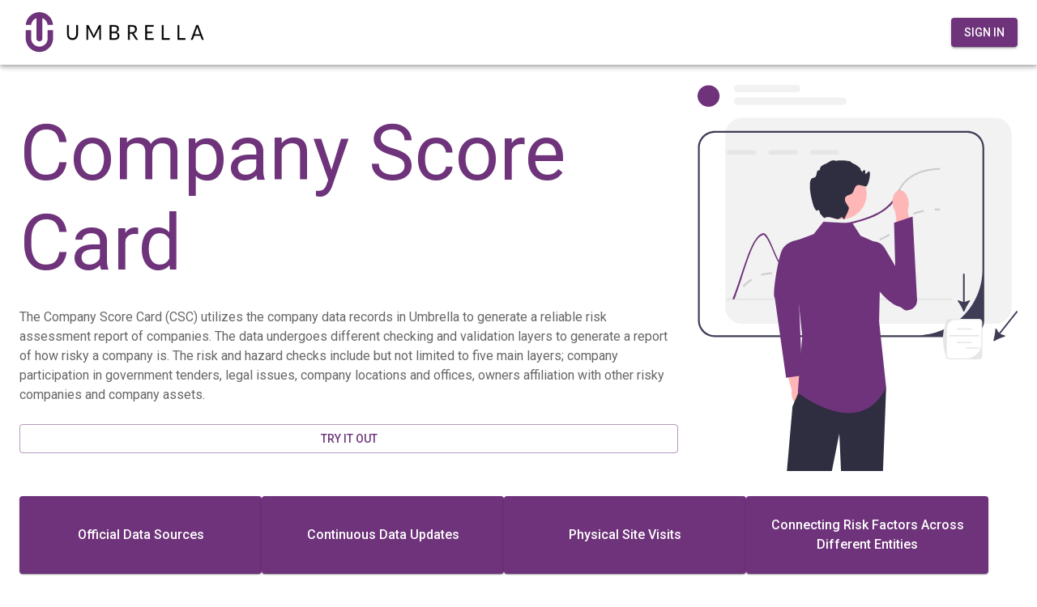

--- FILE ---
content_type: text/html; charset=utf-8
request_url: https://csc.umbrella.global/
body_size: 8040
content:
<!DOCTYPE html><html lang="en"><head><meta charSet="utf-8"/><meta name="viewport" content="width=device-width, initial-scale=1"/><link rel="stylesheet" href="/_next/static/css/83fe774fee934a49.css" data-precedence="next"/><link rel="stylesheet" href="/_next/static/css/3444a55a79d99f82.css" data-precedence="next"/><link rel="preload" as="script" fetchPriority="low" href="/_next/static/chunks/webpack-7860aa859a72eeaf.js"/><script src="/_next/static/chunks/3fa6ffc4-bf30e0523008f044.js" async=""></script><script src="/_next/static/chunks/800-25c7d0e40ba740f1.js" async=""></script><script src="/_next/static/chunks/main-app-d7abb23a0a6de2f5.js" async=""></script><script src="/_next/static/chunks/3910-7335c50d1ac715ef.js" async=""></script><script src="/_next/static/chunks/8675-6f22070f3899f0b5.js" async=""></script><script src="/_next/static/chunks/2963-9d956aa5dc971788.js" async=""></script><script src="/_next/static/chunks/7899-1477fbedaa76b1f0.js" async=""></script><script src="/_next/static/chunks/445-8399a4a739f71e46.js" async=""></script><script src="/_next/static/chunks/app/layout-b9cac08805a71375.js" async=""></script><script src="/_next/static/chunks/3785-a9acd02cbd13e6af.js" async=""></script><script src="/_next/static/chunks/4968-bc25f7398ccb8230.js" async=""></script><script src="/_next/static/chunks/8202-224b7747c9f61b6e.js" async=""></script><script src="/_next/static/chunks/8921-8bc705b550400fd3.js" async=""></script><script src="/_next/static/chunks/7947-e8bef579e7143402.js" async=""></script><script src="/_next/static/chunks/8910-9da5822bae055e3d.js" async=""></script><script src="/_next/static/chunks/1657-609a2e2a1c291e7c.js" async=""></script><script src="/_next/static/chunks/1166-2e847ba57b27a9c0.js" async=""></script><script src="/_next/static/chunks/3497-38df3678adfb0bc6.js" async=""></script><script src="/_next/static/chunks/3543-f755bfe04af80318.js" async=""></script><script src="/_next/static/chunks/2013-9c7f9bab032cffdd.js" async=""></script><script src="/_next/static/chunks/7099-8f1a564142c0d97c.js" async=""></script><script src="/_next/static/chunks/2316-8e2555c6d1b2cf4c.js" async=""></script><script src="/_next/static/chunks/8320-c6985b3f0ffb8b50.js" async=""></script><script src="/_next/static/chunks/4731-48b0833234606ca5.js" async=""></script><script src="/_next/static/chunks/9275-7b2f7ef89c2b9236.js" async=""></script><script src="/_next/static/chunks/7065-b9711ecbdedd09e0.js" async=""></script><script src="/_next/static/chunks/9841-ced1162a460d1f9f.js" async=""></script><script src="/_next/static/chunks/5608-e96328d8ae0d2668.js" async=""></script><script src="/_next/static/chunks/app/(app)/(home)/page-8668ce82d804c4b2.js" async=""></script><script src="/_next/static/chunks/4044-8745d3540a450079.js" async=""></script><script src="/_next/static/chunks/app/(app)/(protected)/layout-f7acb1b27981eb44.js" async=""></script><meta name="next-size-adjust" content=""/><script src="/_next/static/chunks/polyfills-42372ed130431b0a.js" noModule=""></script><style data-emotion="mui-global i56n72">html{-webkit-font-smoothing:antialiased;-moz-osx-font-smoothing:grayscale;box-sizing:border-box;-webkit-text-size-adjust:100%;}*,*::before,*::after{box-sizing:inherit;}strong,b{font-weight:700;}body{margin:0;color:rgba(0, 0, 0, 0.87);font-family:'Roboto','Roboto Fallback',Helvetica,Arial,sans-serif;font-weight:400;font-size:1rem;line-height:1.5;background-color:#fff;}@media print{body{background-color:#fff;}}body::backdrop{background-color:#fff;}</style><style data-emotion="mui jvrfb0 1orv6po i9gxme 1pphfnx 1enfe6a 6hz9fe 1yursrw h7gk82 10rblch 1svaozw 1qlkhyr 1vvye87 1ha4gh 1px7v92 11uzhs7 18zsr3k 1fqule6 1irebgj 133if5r 1hoo5ca 1cmizrj yqk6l4 wxlkc1 tb2fkr csffzd vk3c2w di1s2g 1t6c9ts cth823 sglpdj">.mui-jvrfb0{width:100%;margin-left:auto;box-sizing:border-box;margin-right:auto;padding-left:16px;padding-right:16px;padding-top:16px;padding-bottom:16px;}@media (min-width:600px){.mui-jvrfb0{padding-left:24px;padding-right:24px;}}@media (min-width:1536px){.mui-jvrfb0{max-width:1536px;}}.mui-1orv6po{display:-webkit-box;display:-webkit-flex;display:-ms-flexbox;display:flex;-webkit-flex-direction:column;-ms-flex-direction:column;flex-direction:column;}.mui-1orv6po>:not(style):not(style){margin:0;}.mui-1orv6po>:not(style)~:not(style){margin-top:24px;}.mui-i9gxme{-webkit-box-flex:1;-webkit-flex-grow:1;-ms-flex-positive:1;flex-grow:1;}.mui-1pphfnx{--Grid-columns:12;--Grid-columnSpacing:24px;--Grid-rowSpacing:24px;-webkit-flex-direction:row;-ms-flex-direction:row;flex-direction:row;min-width:0;box-sizing:border-box;display:-webkit-box;display:-webkit-flex;display:-ms-flexbox;display:flex;-webkit-box-flex-wrap:wrap;-webkit-flex-wrap:wrap;-ms-flex-wrap:wrap;flex-wrap:wrap;gap:var(--Grid-rowSpacing) var(--Grid-columnSpacing);-webkit-align-items:center;-webkit-box-align:center;-ms-flex-align:center;align-items:center;-webkit-box-pack:justify;-webkit-justify-content:space-between;justify-content:space-between;}.mui-1pphfnx >*{--Grid-parent-columns:12;}.mui-1pphfnx >*{--Grid-parent-columnSpacing:24px;}.mui-1pphfnx >*{--Grid-parent-rowSpacing:24px;}.mui-1enfe6a{-webkit-box-flex:0;-webkit-flex-grow:0;-ms-flex-positive:0;flex-grow:0;-webkit-flex-basis:auto;-ms-flex-preferred-size:auto;flex-basis:auto;width:calc(100% * 12 / var(--Grid-parent-columns) - (var(--Grid-parent-columns) - 12) * (var(--Grid-parent-columnSpacing) / var(--Grid-parent-columns)));min-width:0;box-sizing:border-box;}@media (min-width:900px){.mui-1enfe6a{-webkit-box-flex:0;-webkit-flex-grow:0;-ms-flex-positive:0;flex-grow:0;-webkit-flex-basis:auto;-ms-flex-preferred-size:auto;flex-basis:auto;width:calc(100% * 6 / var(--Grid-parent-columns) - (var(--Grid-parent-columns) - 6) * (var(--Grid-parent-columnSpacing) / var(--Grid-parent-columns)));}}@media (min-width:1200px){.mui-1enfe6a{-webkit-box-flex:0;-webkit-flex-grow:0;-ms-flex-positive:0;flex-grow:0;-webkit-flex-basis:auto;-ms-flex-preferred-size:auto;flex-basis:auto;width:calc(100% * 8 / var(--Grid-parent-columns) - (var(--Grid-parent-columns) - 8) * (var(--Grid-parent-columnSpacing) / var(--Grid-parent-columns)));}}.mui-6hz9fe{margin:0;font-family:'Roboto','Roboto Fallback',Helvetica,Arial,sans-serif;font-weight:300;font-size:3.5rem;line-height:1.167;color:#6e337a;margin-bottom:0.35em;font-size:5rem;font-weight:400;}@media (min-width:600px){.mui-6hz9fe{font-size:4.7129rem;}}@media (min-width:900px){.mui-6hz9fe{font-size:5.3556rem;}}@media (min-width:1200px){.mui-6hz9fe{font-size:5.9983rem;}}.mui-1yursrw{margin:0;font-family:'Roboto','Roboto Fallback',Helvetica,Arial,sans-serif;font-weight:400;font-size:1rem;line-height:1.5;color:rgba(0, 0, 0, 0.6);}.mui-h7gk82{font-family:'Roboto','Roboto Fallback',Helvetica,Arial,sans-serif;font-weight:500;font-size:0.875rem;line-height:1.75;text-transform:uppercase;min-width:64px;padding:6px 16px;border:0;border-radius:4px;-webkit-transition:background-color 250ms cubic-bezier(0.4, 0, 0.2, 1) 0ms,box-shadow 250ms cubic-bezier(0.4, 0, 0.2, 1) 0ms,border-color 250ms cubic-bezier(0.4, 0, 0.2, 1) 0ms,color 250ms cubic-bezier(0.4, 0, 0.2, 1) 0ms;transition:background-color 250ms cubic-bezier(0.4, 0, 0.2, 1) 0ms,box-shadow 250ms cubic-bezier(0.4, 0, 0.2, 1) 0ms,border-color 250ms cubic-bezier(0.4, 0, 0.2, 1) 0ms,color 250ms cubic-bezier(0.4, 0, 0.2, 1) 0ms;padding:5px 15px;border:1px solid currentColor;border-color:var(--variant-outlinedBorder, currentColor);background-color:var(--variant-outlinedBg);color:var(--variant-outlinedColor);--variant-textColor:#6e337a;--variant-outlinedColor:#6e337a;--variant-outlinedBorder:rgba(110, 51, 122, 0.5);--variant-containedColor:#fff;--variant-containedBg:#6e337a;width:100%;-webkit-transition:background-color 250ms cubic-bezier(0.4, 0, 0.2, 1) 0ms,box-shadow 250ms cubic-bezier(0.4, 0, 0.2, 1) 0ms,border-color 250ms cubic-bezier(0.4, 0, 0.2, 1) 0ms;transition:background-color 250ms cubic-bezier(0.4, 0, 0.2, 1) 0ms,box-shadow 250ms cubic-bezier(0.4, 0, 0.2, 1) 0ms,border-color 250ms cubic-bezier(0.4, 0, 0.2, 1) 0ms;}.mui-h7gk82:hover{-webkit-text-decoration:none;text-decoration:none;}.mui-h7gk82.Mui-disabled{color:rgba(0, 0, 0, 0.26);}.mui-h7gk82.Mui-disabled{border:1px solid rgba(0, 0, 0, 0.12);}@media (hover: hover){.mui-h7gk82:hover{--variant-containedBg:rgb(77, 35, 85);--variant-textBg:rgba(110, 51, 122, 0.04);--variant-outlinedBorder:#6e337a;--variant-outlinedBg:rgba(110, 51, 122, 0.04);}}.mui-h7gk82.MuiButton-loading{color:transparent;}.mui-10rblch{display:-webkit-inline-box;display:-webkit-inline-flex;display:-ms-inline-flexbox;display:inline-flex;-webkit-align-items:center;-webkit-box-align:center;-ms-flex-align:center;align-items:center;-webkit-box-pack:center;-ms-flex-pack:center;-webkit-justify-content:center;justify-content:center;position:relative;box-sizing:border-box;-webkit-tap-highlight-color:transparent;background-color:transparent;outline:0;border:0;margin:0;border-radius:0;padding:0;cursor:pointer;-webkit-user-select:none;-moz-user-select:none;-ms-user-select:none;user-select:none;vertical-align:middle;-moz-appearance:none;-webkit-appearance:none;-webkit-text-decoration:none;text-decoration:none;color:inherit;font-family:'Roboto','Roboto Fallback',Helvetica,Arial,sans-serif;font-weight:500;font-size:0.875rem;line-height:1.75;text-transform:uppercase;min-width:64px;padding:6px 16px;border:0;border-radius:4px;-webkit-transition:background-color 250ms cubic-bezier(0.4, 0, 0.2, 1) 0ms,box-shadow 250ms cubic-bezier(0.4, 0, 0.2, 1) 0ms,border-color 250ms cubic-bezier(0.4, 0, 0.2, 1) 0ms,color 250ms cubic-bezier(0.4, 0, 0.2, 1) 0ms;transition:background-color 250ms cubic-bezier(0.4, 0, 0.2, 1) 0ms,box-shadow 250ms cubic-bezier(0.4, 0, 0.2, 1) 0ms,border-color 250ms cubic-bezier(0.4, 0, 0.2, 1) 0ms,color 250ms cubic-bezier(0.4, 0, 0.2, 1) 0ms;padding:5px 15px;border:1px solid currentColor;border-color:var(--variant-outlinedBorder, currentColor);background-color:var(--variant-outlinedBg);color:var(--variant-outlinedColor);--variant-textColor:#6e337a;--variant-outlinedColor:#6e337a;--variant-outlinedBorder:rgba(110, 51, 122, 0.5);--variant-containedColor:#fff;--variant-containedBg:#6e337a;width:100%;-webkit-transition:background-color 250ms cubic-bezier(0.4, 0, 0.2, 1) 0ms,box-shadow 250ms cubic-bezier(0.4, 0, 0.2, 1) 0ms,border-color 250ms cubic-bezier(0.4, 0, 0.2, 1) 0ms;transition:background-color 250ms cubic-bezier(0.4, 0, 0.2, 1) 0ms,box-shadow 250ms cubic-bezier(0.4, 0, 0.2, 1) 0ms,border-color 250ms cubic-bezier(0.4, 0, 0.2, 1) 0ms;}.mui-10rblch::-moz-focus-inner{border-style:none;}.mui-10rblch.Mui-disabled{pointer-events:none;cursor:default;}@media print{.mui-10rblch{-webkit-print-color-adjust:exact;color-adjust:exact;}}.mui-10rblch:hover{-webkit-text-decoration:none;text-decoration:none;}.mui-10rblch.Mui-disabled{color:rgba(0, 0, 0, 0.26);}.mui-10rblch.Mui-disabled{border:1px solid rgba(0, 0, 0, 0.12);}@media (hover: hover){.mui-10rblch:hover{--variant-containedBg:rgb(77, 35, 85);--variant-textBg:rgba(110, 51, 122, 0.04);--variant-outlinedBorder:#6e337a;--variant-outlinedBg:rgba(110, 51, 122, 0.04);}}.mui-10rblch.MuiButton-loading{color:transparent;}.mui-1svaozw{-webkit-box-flex:0;-webkit-flex-grow:0;-ms-flex-positive:0;flex-grow:0;-webkit-flex-basis:auto;-ms-flex-preferred-size:auto;flex-basis:auto;width:calc(100% * 12 / var(--Grid-parent-columns) - (var(--Grid-parent-columns) - 12) * (var(--Grid-parent-columnSpacing) / var(--Grid-parent-columns)));min-width:0;box-sizing:border-box;}@media (min-width:900px){.mui-1svaozw{-webkit-box-flex:0;-webkit-flex-grow:0;-ms-flex-positive:0;flex-grow:0;-webkit-flex-basis:auto;-ms-flex-preferred-size:auto;flex-basis:auto;width:calc(100% * 6 / var(--Grid-parent-columns) - (var(--Grid-parent-columns) - 6) * (var(--Grid-parent-columnSpacing) / var(--Grid-parent-columns)));}}@media (min-width:1200px){.mui-1svaozw{-webkit-box-flex:0;-webkit-flex-grow:0;-ms-flex-positive:0;flex-grow:0;-webkit-flex-basis:auto;-ms-flex-preferred-size:auto;flex-basis:auto;width:calc(100% * 4 / var(--Grid-parent-columns) - (var(--Grid-parent-columns) - 4) * (var(--Grid-parent-columnSpacing) / var(--Grid-parent-columns)));}}.mui-1qlkhyr{--Grid-columns:12;--Grid-columnSpacing:12px;--Grid-rowSpacing:12px;-webkit-flex-direction:row;-ms-flex-direction:row;flex-direction:row;min-width:0;box-sizing:border-box;display:-webkit-box;display:-webkit-flex;display:-ms-flexbox;display:flex;-webkit-box-flex-wrap:wrap;-webkit-flex-wrap:wrap;-ms-flex-wrap:wrap;flex-wrap:wrap;gap:var(--Grid-rowSpacing) var(--Grid-columnSpacing);}.mui-1qlkhyr >*{--Grid-parent-columns:12;}.mui-1qlkhyr >*{--Grid-parent-columnSpacing:12px;}.mui-1qlkhyr >*{--Grid-parent-rowSpacing:12px;}.mui-1vvye87{-webkit-box-flex:0;-webkit-flex-grow:0;-ms-flex-positive:0;flex-grow:0;-webkit-flex-basis:auto;-ms-flex-preferred-size:auto;flex-basis:auto;width:calc(100% * 6 / var(--Grid-parent-columns) - (var(--Grid-parent-columns) - 6) * (var(--Grid-parent-columnSpacing) / var(--Grid-parent-columns)));min-width:0;box-sizing:border-box;}@media (min-width:600px){.mui-1vvye87{-webkit-box-flex:0;-webkit-flex-grow:0;-ms-flex-positive:0;flex-grow:0;-webkit-flex-basis:auto;-ms-flex-preferred-size:auto;flex-basis:auto;width:calc(100% * 3 / var(--Grid-parent-columns) - (var(--Grid-parent-columns) - 3) * (var(--Grid-parent-columnSpacing) / var(--Grid-parent-columns)));}}.mui-1ha4gh{overflow:hidden;height:100%;padding-left:12px;padding-right:12px;padding-top:24px;padding-bottom:24px;display:-webkit-box;display:-webkit-flex;display:-ms-flexbox;display:flex;-webkit-box-pack:center;-ms-flex-pack:center;-webkit-justify-content:center;justify-content:center;-webkit-align-items:center;-webkit-box-align:center;-ms-flex-align:center;align-items:center;text-align:center;background-color:#6e337a;color:white;font-weight:500;}.mui-1px7v92{background-color:#fff;color:rgba(0, 0, 0, 0.87);-webkit-transition:box-shadow 300ms cubic-bezier(0.4, 0, 0.2, 1) 0ms;transition:box-shadow 300ms cubic-bezier(0.4, 0, 0.2, 1) 0ms;border-radius:4px;box-shadow:var(--Paper-shadow);background-image:var(--Paper-overlay);overflow:hidden;height:100%;padding-left:12px;padding-right:12px;padding-top:24px;padding-bottom:24px;display:-webkit-box;display:-webkit-flex;display:-ms-flexbox;display:flex;-webkit-box-pack:center;-ms-flex-pack:center;-webkit-justify-content:center;justify-content:center;-webkit-align-items:center;-webkit-box-align:center;-ms-flex-align:center;align-items:center;text-align:center;background-color:#6e337a;color:white;font-weight:500;}.mui-11uzhs7{background-color:#F4F6F7;}.mui-18zsr3k{display:-webkit-box;display:-webkit-flex;display:-ms-flexbox;display:flex;-webkit-flex-direction:column;-ms-flex-direction:column;flex-direction:column;}.mui-18zsr3k>:not(style):not(style){margin:0;}.mui-18zsr3k>:not(style)~:not(style){margin-top:8px;}.mui-1fqule6{margin:0;font-family:'Roboto','Roboto Fallback',Helvetica,Arial,sans-serif;font-weight:400;font-size:0.75rem;line-height:1.66;text-align:var(--Typography-textAlign);font-weight:700;}.mui-1irebgj{margin:0;font-family:'Roboto','Roboto Fallback',Helvetica,Arial,sans-serif;font-weight:400;font-size:0.75rem;line-height:1.66;text-align:var(--Typography-textAlign);}.mui-133if5r{display:-webkit-box;display:-webkit-flex;display:-ms-flexbox;display:flex;-webkit-flex-direction:column;-ms-flex-direction:column;flex-direction:column;width:100%;box-sizing:border-box;-webkit-flex-shrink:0;-ms-flex-negative:0;flex-shrink:0;position:static;--AppBar-background:#6e337a;--AppBar-color:#fff;background-color:var(--AppBar-background);color:var(--AppBar-color);padding-top:8px;padding-bottom:8px;margin-bottom:8px;background-color:white;}.mui-1hoo5ca{background-color:#fff;color:rgba(0, 0, 0, 0.87);-webkit-transition:box-shadow 300ms cubic-bezier(0.4, 0, 0.2, 1) 0ms;transition:box-shadow 300ms cubic-bezier(0.4, 0, 0.2, 1) 0ms;box-shadow:var(--Paper-shadow);background-image:var(--Paper-overlay);display:-webkit-box;display:-webkit-flex;display:-ms-flexbox;display:flex;-webkit-flex-direction:column;-ms-flex-direction:column;flex-direction:column;width:100%;box-sizing:border-box;-webkit-flex-shrink:0;-ms-flex-negative:0;flex-shrink:0;position:static;--AppBar-background:#6e337a;--AppBar-color:#fff;background-color:var(--AppBar-background);color:var(--AppBar-color);padding-top:8px;padding-bottom:8px;margin-bottom:8px;background-color:white;}.mui-1cmizrj{width:100%;margin-left:auto;box-sizing:border-box;margin-right:auto;padding-left:16px;padding-right:16px;}@media (min-width:600px){.mui-1cmizrj{padding-left:24px;padding-right:24px;}}@media (min-width:1536px){.mui-1cmizrj{max-width:1536px;}}.mui-yqk6l4{position:relative;display:-webkit-box;display:-webkit-flex;display:-ms-flexbox;display:flex;-webkit-align-items:center;-webkit-box-align:center;-ms-flex-align:center;align-items:center;min-height:56px;}@media (min-width:0px){@media (orientation: landscape){.mui-yqk6l4{min-height:48px;}}}@media (min-width:600px){.mui-yqk6l4{min-height:64px;}}.mui-wxlkc1{-webkit-text-decoration:underline;text-decoration:underline;text-decoration-color:var(--Link-underlineColor);--Link-underlineColor:rgba(110, 51, 122, 0.4);margin-right:16px;-webkit-box-flex:1;-webkit-flex-grow:1;-ms-flex-positive:1;flex-grow:1;}.mui-wxlkc1:hover{text-decoration-color:inherit;}@media (min-width:0px){.mui-wxlkc1{display:-webkit-box;display:-webkit-flex;display:-ms-flexbox;display:flex;}}@media (min-width:900px){.mui-wxlkc1{display:none;}}.mui-tb2fkr{margin:0;font:inherit;line-height:inherit;letter-spacing:inherit;color:#6e337a;-webkit-text-decoration:underline;text-decoration:underline;text-decoration-color:var(--Link-underlineColor);--Link-underlineColor:rgba(110, 51, 122, 0.4);margin-right:16px;-webkit-box-flex:1;-webkit-flex-grow:1;-ms-flex-positive:1;flex-grow:1;}.mui-tb2fkr:hover{text-decoration-color:inherit;}@media (min-width:0px){.mui-tb2fkr{display:-webkit-box;display:-webkit-flex;display:-ms-flexbox;display:flex;}}@media (min-width:900px){.mui-tb2fkr{display:none;}}.mui-csffzd{display:-webkit-box;display:-webkit-flex;display:-ms-flexbox;display:flex;-webkit-flex-direction:row;-ms-flex-direction:row;flex-direction:row;-webkit-align-items:center;-webkit-box-align:center;-ms-flex-align:center;align-items:center;}.mui-csffzd>:not(style):not(style){margin:0;}.mui-csffzd>:not(style)~:not(style){margin-left:8px;}.mui-vk3c2w{-webkit-text-decoration:underline;text-decoration:underline;text-decoration-color:var(--Link-underlineColor);--Link-underlineColor:rgba(110, 51, 122, 0.4);margin-right:48px;}.mui-vk3c2w:hover{text-decoration-color:inherit;}@media (min-width:0px){.mui-vk3c2w{display:none;}}@media (min-width:900px){.mui-vk3c2w{display:-webkit-box;display:-webkit-flex;display:-ms-flexbox;display:flex;}}.mui-di1s2g{margin:0;font:inherit;line-height:inherit;letter-spacing:inherit;color:#6e337a;-webkit-text-decoration:underline;text-decoration:underline;text-decoration-color:var(--Link-underlineColor);--Link-underlineColor:rgba(110, 51, 122, 0.4);margin-right:48px;}.mui-di1s2g:hover{text-decoration-color:inherit;}@media (min-width:0px){.mui-di1s2g{display:none;}}@media (min-width:900px){.mui-di1s2g{display:-webkit-box;display:-webkit-flex;display:-ms-flexbox;display:flex;}}.mui-1t6c9ts{-webkit-box-flex:1;-webkit-flex-grow:1;-ms-flex-positive:1;flex-grow:1;}@media (min-width:0px){.mui-1t6c9ts{display:none;}}@media (min-width:900px){.mui-1t6c9ts{display:-webkit-box;display:-webkit-flex;display:-ms-flexbox;display:flex;}}.mui-cth823{font-family:'Roboto','Roboto Fallback',Helvetica,Arial,sans-serif;font-weight:500;font-size:0.875rem;line-height:1.75;text-transform:uppercase;min-width:64px;padding:6px 16px;border:0;border-radius:4px;-webkit-transition:background-color 250ms cubic-bezier(0.4, 0, 0.2, 1) 0ms,box-shadow 250ms cubic-bezier(0.4, 0, 0.2, 1) 0ms,border-color 250ms cubic-bezier(0.4, 0, 0.2, 1) 0ms,color 250ms cubic-bezier(0.4, 0, 0.2, 1) 0ms;transition:background-color 250ms cubic-bezier(0.4, 0, 0.2, 1) 0ms,box-shadow 250ms cubic-bezier(0.4, 0, 0.2, 1) 0ms,border-color 250ms cubic-bezier(0.4, 0, 0.2, 1) 0ms,color 250ms cubic-bezier(0.4, 0, 0.2, 1) 0ms;color:var(--variant-containedColor);background-color:var(--variant-containedBg);box-shadow:0px 3px 1px -2px rgba(0,0,0,0.2),0px 2px 2px 0px rgba(0,0,0,0.14),0px 1px 5px 0px rgba(0,0,0,0.12);--variant-textColor:#6e337a;--variant-outlinedColor:#6e337a;--variant-outlinedBorder:rgba(110, 51, 122, 0.5);--variant-containedColor:#fff;--variant-containedBg:#6e337a;-webkit-transition:background-color 250ms cubic-bezier(0.4, 0, 0.2, 1) 0ms,box-shadow 250ms cubic-bezier(0.4, 0, 0.2, 1) 0ms,border-color 250ms cubic-bezier(0.4, 0, 0.2, 1) 0ms;transition:background-color 250ms cubic-bezier(0.4, 0, 0.2, 1) 0ms,box-shadow 250ms cubic-bezier(0.4, 0, 0.2, 1) 0ms,border-color 250ms cubic-bezier(0.4, 0, 0.2, 1) 0ms;display:block;}.mui-cth823:hover{-webkit-text-decoration:none;text-decoration:none;}.mui-cth823.Mui-disabled{color:rgba(0, 0, 0, 0.26);}.mui-cth823:hover{box-shadow:0px 2px 4px -1px rgba(0,0,0,0.2),0px 4px 5px 0px rgba(0,0,0,0.14),0px 1px 10px 0px rgba(0,0,0,0.12);}@media (hover: none){.mui-cth823:hover{box-shadow:0px 3px 1px -2px rgba(0,0,0,0.2),0px 2px 2px 0px rgba(0,0,0,0.14),0px 1px 5px 0px rgba(0,0,0,0.12);}}.mui-cth823:active{box-shadow:0px 5px 5px -3px rgba(0,0,0,0.2),0px 8px 10px 1px rgba(0,0,0,0.14),0px 3px 14px 2px rgba(0,0,0,0.12);}.mui-cth823.Mui-focusVisible{box-shadow:0px 3px 5px -1px rgba(0,0,0,0.2),0px 6px 10px 0px rgba(0,0,0,0.14),0px 1px 18px 0px rgba(0,0,0,0.12);}.mui-cth823.Mui-disabled{color:rgba(0, 0, 0, 0.26);box-shadow:none;background-color:rgba(0, 0, 0, 0.12);}@media (hover: hover){.mui-cth823:hover{--variant-containedBg:rgb(77, 35, 85);--variant-textBg:rgba(110, 51, 122, 0.04);--variant-outlinedBorder:#6e337a;--variant-outlinedBg:rgba(110, 51, 122, 0.04);}}.mui-cth823.MuiButton-loading{color:transparent;}.mui-sglpdj{display:-webkit-inline-box;display:-webkit-inline-flex;display:-ms-inline-flexbox;display:inline-flex;-webkit-align-items:center;-webkit-box-align:center;-ms-flex-align:center;align-items:center;-webkit-box-pack:center;-ms-flex-pack:center;-webkit-justify-content:center;justify-content:center;position:relative;box-sizing:border-box;-webkit-tap-highlight-color:transparent;background-color:transparent;outline:0;border:0;margin:0;border-radius:0;padding:0;cursor:pointer;-webkit-user-select:none;-moz-user-select:none;-ms-user-select:none;user-select:none;vertical-align:middle;-moz-appearance:none;-webkit-appearance:none;-webkit-text-decoration:none;text-decoration:none;color:inherit;font-family:'Roboto','Roboto Fallback',Helvetica,Arial,sans-serif;font-weight:500;font-size:0.875rem;line-height:1.75;text-transform:uppercase;min-width:64px;padding:6px 16px;border:0;border-radius:4px;-webkit-transition:background-color 250ms cubic-bezier(0.4, 0, 0.2, 1) 0ms,box-shadow 250ms cubic-bezier(0.4, 0, 0.2, 1) 0ms,border-color 250ms cubic-bezier(0.4, 0, 0.2, 1) 0ms,color 250ms cubic-bezier(0.4, 0, 0.2, 1) 0ms;transition:background-color 250ms cubic-bezier(0.4, 0, 0.2, 1) 0ms,box-shadow 250ms cubic-bezier(0.4, 0, 0.2, 1) 0ms,border-color 250ms cubic-bezier(0.4, 0, 0.2, 1) 0ms,color 250ms cubic-bezier(0.4, 0, 0.2, 1) 0ms;color:var(--variant-containedColor);background-color:var(--variant-containedBg);box-shadow:0px 3px 1px -2px rgba(0,0,0,0.2),0px 2px 2px 0px rgba(0,0,0,0.14),0px 1px 5px 0px rgba(0,0,0,0.12);--variant-textColor:#6e337a;--variant-outlinedColor:#6e337a;--variant-outlinedBorder:rgba(110, 51, 122, 0.5);--variant-containedColor:#fff;--variant-containedBg:#6e337a;-webkit-transition:background-color 250ms cubic-bezier(0.4, 0, 0.2, 1) 0ms,box-shadow 250ms cubic-bezier(0.4, 0, 0.2, 1) 0ms,border-color 250ms cubic-bezier(0.4, 0, 0.2, 1) 0ms;transition:background-color 250ms cubic-bezier(0.4, 0, 0.2, 1) 0ms,box-shadow 250ms cubic-bezier(0.4, 0, 0.2, 1) 0ms,border-color 250ms cubic-bezier(0.4, 0, 0.2, 1) 0ms;display:block;}.mui-sglpdj::-moz-focus-inner{border-style:none;}.mui-sglpdj.Mui-disabled{pointer-events:none;cursor:default;}@media print{.mui-sglpdj{-webkit-print-color-adjust:exact;color-adjust:exact;}}.mui-sglpdj:hover{-webkit-text-decoration:none;text-decoration:none;}.mui-sglpdj.Mui-disabled{color:rgba(0, 0, 0, 0.26);}.mui-sglpdj:hover{box-shadow:0px 2px 4px -1px rgba(0,0,0,0.2),0px 4px 5px 0px rgba(0,0,0,0.14),0px 1px 10px 0px rgba(0,0,0,0.12);}@media (hover: none){.mui-sglpdj:hover{box-shadow:0px 3px 1px -2px rgba(0,0,0,0.2),0px 2px 2px 0px rgba(0,0,0,0.14),0px 1px 5px 0px rgba(0,0,0,0.12);}}.mui-sglpdj:active{box-shadow:0px 5px 5px -3px rgba(0,0,0,0.2),0px 8px 10px 1px rgba(0,0,0,0.14),0px 3px 14px 2px rgba(0,0,0,0.12);}.mui-sglpdj.Mui-focusVisible{box-shadow:0px 3px 5px -1px rgba(0,0,0,0.2),0px 6px 10px 0px rgba(0,0,0,0.14),0px 1px 18px 0px rgba(0,0,0,0.12);}.mui-sglpdj.Mui-disabled{color:rgba(0, 0, 0, 0.26);box-shadow:none;background-color:rgba(0, 0, 0, 0.12);}@media (hover: hover){.mui-sglpdj:hover{--variant-containedBg:rgb(77, 35, 85);--variant-textBg:rgba(110, 51, 122, 0.04);--variant-outlinedBorder:#6e337a;--variant-outlinedBg:rgba(110, 51, 122, 0.04);}}.mui-sglpdj.MuiButton-loading{color:transparent;}</style></head><body><div hidden=""><!--$?--><template id="B:0"></template><!--/$--></div><section aria-label="Notifications alt+T" tabindex="-1" aria-live="polite" aria-relevant="additions text" aria-atomic="false"></section><!--$--><!--/$--><header style="margin-bottom:1px"><header class="MuiPaper-root MuiPaper-elevation MuiPaper-elevation4 MuiAppBar-root MuiAppBar-colorPrimary MuiAppBar-positionStatic mui-1hoo5ca" style="--Paper-shadow:0px 2px 4px -1px rgba(0,0,0,0.2),0px 4px 5px 0px rgba(0,0,0,0.14),0px 1px 10px 0px rgba(0,0,0,0.12)"><div class="MuiContainer-root MuiContainer-maxWidthXl mui-1cmizrj"><div class="MuiToolbar-root MuiToolbar-regular mui-yqk6l4"><a class="MuiTypography-root MuiTypography-inherit MuiLink-root MuiLink-underlineAlways mui-tb2fkr" href="/"><div class="MuiStack-root mui-csffzd"><img alt="logo" loading="lazy" width="50" height="50" decoding="async" data-nimg="1" style="color:transparent" src="/csc.svg"/><img alt="logo" loading="lazy" width="170" height="20" decoding="async" data-nimg="1" style="color:transparent" srcSet="/_next/image?url=%2Fumbrella_text_logo.png&amp;w=256&amp;q=75 1x, /_next/image?url=%2Fumbrella_text_logo.png&amp;w=384&amp;q=75 2x" src="/_next/image?url=%2Fumbrella_text_logo.png&amp;w=384&amp;q=75"/></div></a><a class="MuiTypography-root MuiTypography-inherit MuiLink-root MuiLink-underlineAlways mui-di1s2g" href="/"><div class="MuiStack-root mui-csffzd"><img alt="logo" loading="lazy" width="50" height="50" decoding="async" data-nimg="1" style="color:transparent" src="/csc.svg"/><img alt="logo" loading="lazy" width="170" height="20" decoding="async" data-nimg="1" style="color:transparent" srcSet="/_next/image?url=%2Fumbrella_text_logo.png&amp;w=256&amp;q=75 1x, /_next/image?url=%2Fumbrella_text_logo.png&amp;w=384&amp;q=75 2x" src="/_next/image?url=%2Fumbrella_text_logo.png&amp;w=384&amp;q=75"/></div></a><div class="MuiBox-root mui-1t6c9ts"></div><a style="text-decoration:none" href="/auth/signin"><button class="MuiButtonBase-root MuiButton-root MuiButton-contained MuiButton-containedPrimary MuiButton-sizeMedium MuiButton-containedSizeMedium MuiButton-colorPrimary MuiButton-root MuiButton-contained MuiButton-containedPrimary MuiButton-sizeMedium MuiButton-containedSizeMedium MuiButton-colorPrimary mui-sglpdj" tabindex="0" type="button">Sign In</button></a></div></div></header></header><main class="MuiContainer-root MuiContainer-maxWidthXl mui-jvrfb0"><div class="MuiStack-root mui-1orv6po"><div class="MuiBox-root mui-i9gxme"><div class="MuiGrid-root MuiGrid-container MuiGrid-direction-xs-row MuiGrid-spacing-xs-3 mui-1pphfnx"><div class="MuiGrid-root MuiGrid-direction-xs-row MuiGrid-grid-xs-12 MuiGrid-grid-md-6 MuiGrid-grid-lg-8 mui-1enfe6a"><div class="MuiStack-root mui-1orv6po"><h1 class="MuiTypography-root MuiTypography-h1 MuiTypography-gutterBottom mui-6hz9fe">Company Score Card</h1><p class="MuiTypography-root MuiTypography-body1 mui-1yursrw">The Company Score Card (CSC) utilizes the company data records in Umbrella to generate a reliable risk assessment report of companies. The data undergoes different checking and validation layers to generate a report of how risky a company is. The risk and hazard checks include but not limited to five main layers; company participation in government tenders, legal issues, company locations and offices, owners affiliation with other risky companies and company assets.</p><a class="MuiButtonBase-root MuiButton-root MuiButton-outlined MuiButton-outlinedPrimary MuiButton-sizeMedium MuiButton-outlinedSizeMedium MuiButton-colorPrimary MuiButton-fullWidth MuiButton-root MuiButton-outlined MuiButton-outlinedPrimary MuiButton-sizeMedium MuiButton-outlinedSizeMedium MuiButton-colorPrimary MuiButton-fullWidth mui-10rblch" tabindex="0" href="/auth/signin">Try It Out</a></div></div><div class="MuiGrid-root MuiGrid-direction-xs-row MuiGrid-grid-xs-12 MuiGrid-grid-md-6 MuiGrid-grid-lg-4 mui-1svaozw"><img alt="" loading="lazy" width="363" height="438" decoding="async" data-nimg="1" style="color:transparent;width:100%;height:auto" src="/_next/static/media/figure.133e8959.svg"/></div></div></div><div class="MuiBox-root mui-i9gxme"><div class="MuiGrid-root MuiGrid-container MuiGrid-direction-xs-row MuiGrid-spacing-xs-1.5 mui-1qlkhyr"><div class="MuiGrid-root MuiGrid-direction-xs-row MuiGrid-grid-xs-6 MuiGrid-grid-sm-3 mui-1vvye87"><div class="MuiPaper-root MuiPaper-elevation MuiPaper-rounded MuiPaper-elevation1 MuiCard-root mui-1px7v92" style="--Paper-shadow:0px 2px 1px -1px rgba(0,0,0,0.2),0px 1px 1px 0px rgba(0,0,0,0.14),0px 1px 3px 0px rgba(0,0,0,0.12)">Official Data Sources</div></div><div class="MuiGrid-root MuiGrid-direction-xs-row MuiGrid-grid-xs-6 MuiGrid-grid-sm-3 mui-1vvye87"><div class="MuiPaper-root MuiPaper-elevation MuiPaper-rounded MuiPaper-elevation1 MuiCard-root mui-1px7v92" style="--Paper-shadow:0px 2px 1px -1px rgba(0,0,0,0.2),0px 1px 1px 0px rgba(0,0,0,0.14),0px 1px 3px 0px rgba(0,0,0,0.12)">Continuous Data Updates</div></div><div class="MuiGrid-root MuiGrid-direction-xs-row MuiGrid-grid-xs-6 MuiGrid-grid-sm-3 mui-1vvye87"><div class="MuiPaper-root MuiPaper-elevation MuiPaper-rounded MuiPaper-elevation1 MuiCard-root mui-1px7v92" style="--Paper-shadow:0px 2px 1px -1px rgba(0,0,0,0.2),0px 1px 1px 0px rgba(0,0,0,0.14),0px 1px 3px 0px rgba(0,0,0,0.12)">Physical Site Visits</div></div><div class="MuiGrid-root MuiGrid-direction-xs-row MuiGrid-grid-xs-6 MuiGrid-grid-sm-3 mui-1vvye87"><div class="MuiPaper-root MuiPaper-elevation MuiPaper-rounded MuiPaper-elevation1 MuiCard-root mui-1px7v92" style="--Paper-shadow:0px 2px 1px -1px rgba(0,0,0,0.2),0px 1px 1px 0px rgba(0,0,0,0.14),0px 1px 3px 0px rgba(0,0,0,0.12)">Connecting Risk Factors Across Different Entities </div></div></div></div></div></main><footer><div class="MuiBox-root mui-11uzhs7"><div class="MuiContainer-root MuiContainer-maxWidthXl mui-jvrfb0"><div class="MuiStack-root mui-18zsr3k"><span class="MuiTypography-root MuiTypography-caption MuiTypography-alignCenter mui-1fqule6" style="--Typography-textAlign:center">Copyright © <!-- -->2026<!-- -->. All rights reserved.</span><span class="MuiTypography-root MuiTypography-caption MuiTypography-alignCenter mui-1irebgj" style="--Typography-textAlign:center"><a href="https://umbrella.global/about">Company Score Card | Umbrella. By Global Markets</a></span></div></div></div></footer><!--$?--><template id="B:1"></template><!--/$--><script>requestAnimationFrame(function(){$RT=performance.now()});</script><script src="/_next/static/chunks/webpack-7860aa859a72eeaf.js" id="_R_" async=""></script><div hidden id="S:1"></div><script>$RB=[];$RV=function(b){$RT=performance.now();for(var a=0;a<b.length;a+=2){var c=b[a],e=b[a+1];null!==e.parentNode&&e.parentNode.removeChild(e);var f=c.parentNode;if(f){var g=c.previousSibling,h=0;do{if(c&&8===c.nodeType){var d=c.data;if("/$"===d||"/&"===d)if(0===h)break;else h--;else"$"!==d&&"$?"!==d&&"$~"!==d&&"$!"!==d&&"&"!==d||h++}d=c.nextSibling;f.removeChild(c);c=d}while(c);for(;e.firstChild;)f.insertBefore(e.firstChild,c);g.data="$";g._reactRetry&&g._reactRetry()}}b.length=0};
$RC=function(b,a){if(a=document.getElementById(a))(b=document.getElementById(b))?(b.previousSibling.data="$~",$RB.push(b,a),2===$RB.length&&(b="number"!==typeof $RT?0:$RT,a=performance.now(),setTimeout($RV.bind(null,$RB),2300>a&&2E3<a?2300-a:b+300-a))):a.parentNode.removeChild(a)};$RC("B:1","S:1")</script><title>Company Score Card | Umbrella</title><meta name="description" content="The Company Score Card (CSC) utilizes the company data records in Umbrella to generate a reliable risk assessment report of companies. The data undergoes different checking and validation layers to generate a report of how risky a company is. The risk and hazard checks include but not limited to five main layers; company participation in government tenders, legal issues, company locations and offices, owners affiliation with other risky companies and company assets."/><meta name="application-name" content="Company Score Card"/><link rel="shortcut icon" href="/csc.svg"/><script >document.querySelectorAll('body link[rel="icon"], body link[rel="apple-touch-icon"]').forEach(el => document.head.appendChild(el))</script><div hidden id="S:0"></div><script>$RC("B:0","S:0")</script><script>(self.__next_f=self.__next_f||[]).push([0])</script><script>self.__next_f.push([1,"1:\"$Sreact.fragment\"\n2:I[65525,[\"3910\",\"static/chunks/3910-7335c50d1ac715ef.js\",\"8675\",\"static/chunks/8675-6f22070f3899f0b5.js\",\"2963\",\"static/chunks/2963-9d956aa5dc971788.js\",\"7899\",\"static/chunks/7899-1477fbedaa76b1f0.js\",\"445\",\"static/chunks/445-8399a4a739f71e46.js\",\"7177\",\"static/chunks/app/layout-b9cac08805a71375.js\"],\"ThemeProvider\"]\n3:I[78570,[\"3910\",\"static/chunks/3910-7335c50d1ac715ef.js\",\"8675\",\"static/chunks/8675-6f22070f3899f0b5.js\",\"2963\",\"static/chunks/2963-9d956aa5dc971788.js\",\"7899\",\"static/chunks/7899-1477fbedaa76b1f0.js\",\"445\",\"static/chunks/445-8399a4a739f71e46.js\",\"7177\",\"static/chunks/app/layout-b9cac08805a71375.js\"],\"TRPCReactProvider\"]\n4:I[63591,[\"3910\",\"static/chunks/3910-7335c50d1ac715ef.js\",\"8675\",\"static/chunks/8675-6f22070f3899f0b5.js\",\"2963\",\"static/chunks/2963-9d956aa5dc971788.js\",\"7899\",\"static/chunks/7899-1477fbedaa76b1f0.js\",\"445\",\"static/chunks/445-8399a4a739f71e46.js\",\"7177\",\"static/chunks/app/layout-b9cac08805a71375.js\"],\"SessionProvider\"]\n"])</script><script>self.__next_f.push([1,"5:I[60502,[\"3910\",\"static/chunks/3910-7335c50d1ac715ef.js\",\"3785\",\"static/chunks/3785-a9acd02cbd13e6af.js\",\"4968\",\"static/chunks/4968-bc25f7398ccb8230.js\",\"8202\",\"static/chunks/8202-224b7747c9f61b6e.js\",\"8921\",\"static/chunks/8921-8bc705b550400fd3.js\",\"7947\",\"static/chunks/7947-e8bef579e7143402.js\",\"8910\",\"static/chunks/8910-9da5822bae055e3d.js\",\"1657\",\"static/chunks/1657-609a2e2a1c291e7c.js\",\"1166\",\"static/chunks/1166-2e847ba57b27a9c0.js\",\"3497\",\"static/chunks/3497-38df3678adfb0bc6.js\",\"8675\",\"static/chunks/8675-6f22070f3899f0b5.js\",\"3543\",\"static/chunks/3543-f755bfe04af80318.js\",\"2013\",\"static/chunks/2013-9c7f9bab032cffdd.js\",\"7099\",\"static/chunks/7099-8f1a564142c0d97c.js\",\"2316\",\"static/chunks/2316-8e2555c6d1b2cf4c.js\",\"2963\",\"static/chunks/2963-9d956aa5dc971788.js\",\"8320\",\"static/chunks/8320-c6985b3f0ffb8b50.js\",\"4731\",\"static/chunks/4731-48b0833234606ca5.js\",\"9275\",\"static/chunks/9275-7b2f7ef89c2b9236.js\",\"7065\",\"static/chunks/7065-b9711ecbdedd09e0.js\",\"9841\",\"static/chunks/9841-ced1162a460d1f9f.js\",\"5608\",\"static/chunks/5608-e96328d8ae0d2668.js\",\"7446\",\"static/chunks/app/(app)/(home)/page-8668ce82d804c4b2.js\"],\"FormStateProvider\"]\n"])</script><script>self.__next_f.push([1,"6:I[87302,[\"3910\",\"static/chunks/3910-7335c50d1ac715ef.js\",\"8675\",\"static/chunks/8675-6f22070f3899f0b5.js\",\"2963\",\"static/chunks/2963-9d956aa5dc971788.js\",\"7899\",\"static/chunks/7899-1477fbedaa76b1f0.js\",\"445\",\"static/chunks/445-8399a4a739f71e46.js\",\"7177\",\"static/chunks/app/layout-b9cac08805a71375.js\"],\"Toaster\"]\n7:I[59088,[\"3910\",\"static/chunks/3910-7335c50d1ac715ef.js\",\"8675\",\"static/chunks/8675-6f22070f3899f0b5.js\",\"2963\",\"static/chunks/2963-9d956aa5dc971788.js\",\"7899\",\"static/chunks/7899-1477fbedaa76b1f0.js\",\"445\",\"static/chunks/445-8399a4a739f71e46.js\",\"7177\",\"static/chunks/app/layout-b9cac08805a71375.js\"],\"NuqsAdapter\"]\n8:I[67458,[],\"\"]\n9:I[53648,[],\"\"]\n"])</script><script>self.__next_f.push([1,"a:I[30493,[\"3910\",\"static/chunks/3910-7335c50d1ac715ef.js\",\"3785\",\"static/chunks/3785-a9acd02cbd13e6af.js\",\"4968\",\"static/chunks/4968-bc25f7398ccb8230.js\",\"8202\",\"static/chunks/8202-224b7747c9f61b6e.js\",\"8921\",\"static/chunks/8921-8bc705b550400fd3.js\",\"7947\",\"static/chunks/7947-e8bef579e7143402.js\",\"8910\",\"static/chunks/8910-9da5822bae055e3d.js\",\"1657\",\"static/chunks/1657-609a2e2a1c291e7c.js\",\"1166\",\"static/chunks/1166-2e847ba57b27a9c0.js\",\"3497\",\"static/chunks/3497-38df3678adfb0bc6.js\",\"3543\",\"static/chunks/3543-f755bfe04af80318.js\",\"2963\",\"static/chunks/2963-9d956aa5dc971788.js\",\"8320\",\"static/chunks/8320-c6985b3f0ffb8b50.js\",\"9275\",\"static/chunks/9275-7b2f7ef89c2b9236.js\",\"7065\",\"static/chunks/7065-b9711ecbdedd09e0.js\",\"9841\",\"static/chunks/9841-ced1162a460d1f9f.js\",\"4044\",\"static/chunks/4044-8745d3540a450079.js\",\"1494\",\"static/chunks/app/(app)/(protected)/layout-f7acb1b27981eb44.js\"],\"default\"]\n"])</script><script>self.__next_f.push([1,"b:I[18320,[\"3910\",\"static/chunks/3910-7335c50d1ac715ef.js\",\"3785\",\"static/chunks/3785-a9acd02cbd13e6af.js\",\"4968\",\"static/chunks/4968-bc25f7398ccb8230.js\",\"8202\",\"static/chunks/8202-224b7747c9f61b6e.js\",\"8921\",\"static/chunks/8921-8bc705b550400fd3.js\",\"7947\",\"static/chunks/7947-e8bef579e7143402.js\",\"8910\",\"static/chunks/8910-9da5822bae055e3d.js\",\"1657\",\"static/chunks/1657-609a2e2a1c291e7c.js\",\"1166\",\"static/chunks/1166-2e847ba57b27a9c0.js\",\"3497\",\"static/chunks/3497-38df3678adfb0bc6.js\",\"3543\",\"static/chunks/3543-f755bfe04af80318.js\",\"2963\",\"static/chunks/2963-9d956aa5dc971788.js\",\"8320\",\"static/chunks/8320-c6985b3f0ffb8b50.js\",\"9275\",\"static/chunks/9275-7b2f7ef89c2b9236.js\",\"7065\",\"static/chunks/7065-b9711ecbdedd09e0.js\",\"9841\",\"static/chunks/9841-ced1162a460d1f9f.js\",\"4044\",\"static/chunks/4044-8745d3540a450079.js\",\"1494\",\"static/chunks/app/(app)/(protected)/layout-f7acb1b27981eb44.js\"],\"Image\"]\n"])</script><script>self.__next_f.push([1,"c:I[98500,[\"3910\",\"static/chunks/3910-7335c50d1ac715ef.js\",\"3785\",\"static/chunks/3785-a9acd02cbd13e6af.js\",\"4968\",\"static/chunks/4968-bc25f7398ccb8230.js\",\"8202\",\"static/chunks/8202-224b7747c9f61b6e.js\",\"8921\",\"static/chunks/8921-8bc705b550400fd3.js\",\"7947\",\"static/chunks/7947-e8bef579e7143402.js\",\"8910\",\"static/chunks/8910-9da5822bae055e3d.js\",\"1657\",\"static/chunks/1657-609a2e2a1c291e7c.js\",\"1166\",\"static/chunks/1166-2e847ba57b27a9c0.js\",\"3497\",\"static/chunks/3497-38df3678adfb0bc6.js\",\"3543\",\"static/chunks/3543-f755bfe04af80318.js\",\"2963\",\"static/chunks/2963-9d956aa5dc971788.js\",\"8320\",\"static/chunks/8320-c6985b3f0ffb8b50.js\",\"9275\",\"static/chunks/9275-7b2f7ef89c2b9236.js\",\"7065\",\"static/chunks/7065-b9711ecbdedd09e0.js\",\"9841\",\"static/chunks/9841-ced1162a460d1f9f.js\",\"4044\",\"static/chunks/4044-8745d3540a450079.js\",\"1494\",\"static/chunks/app/(app)/(protected)/layout-f7acb1b27981eb44.js\"],\"default\"]\n"])</script><script>self.__next_f.push([1,"d:I[3543,[\"3910\",\"static/chunks/3910-7335c50d1ac715ef.js\",\"3785\",\"static/chunks/3785-a9acd02cbd13e6af.js\",\"4968\",\"static/chunks/4968-bc25f7398ccb8230.js\",\"8202\",\"static/chunks/8202-224b7747c9f61b6e.js\",\"8921\",\"static/chunks/8921-8bc705b550400fd3.js\",\"7947\",\"static/chunks/7947-e8bef579e7143402.js\",\"8910\",\"static/chunks/8910-9da5822bae055e3d.js\",\"1657\",\"static/chunks/1657-609a2e2a1c291e7c.js\",\"1166\",\"static/chunks/1166-2e847ba57b27a9c0.js\",\"3497\",\"static/chunks/3497-38df3678adfb0bc6.js\",\"3543\",\"static/chunks/3543-f755bfe04af80318.js\",\"2963\",\"static/chunks/2963-9d956aa5dc971788.js\",\"8320\",\"static/chunks/8320-c6985b3f0ffb8b50.js\",\"9275\",\"static/chunks/9275-7b2f7ef89c2b9236.js\",\"7065\",\"static/chunks/7065-b9711ecbdedd09e0.js\",\"9841\",\"static/chunks/9841-ced1162a460d1f9f.js\",\"4044\",\"static/chunks/4044-8745d3540a450079.js\",\"1494\",\"static/chunks/app/(app)/(protected)/layout-f7acb1b27981eb44.js\"],\"\"]\n"])</script><script>self.__next_f.push([1,"e:I[57947,[\"3910\",\"static/chunks/3910-7335c50d1ac715ef.js\",\"3785\",\"static/chunks/3785-a9acd02cbd13e6af.js\",\"4968\",\"static/chunks/4968-bc25f7398ccb8230.js\",\"8202\",\"static/chunks/8202-224b7747c9f61b6e.js\",\"8921\",\"static/chunks/8921-8bc705b550400fd3.js\",\"7947\",\"static/chunks/7947-e8bef579e7143402.js\",\"8910\",\"static/chunks/8910-9da5822bae055e3d.js\",\"1657\",\"static/chunks/1657-609a2e2a1c291e7c.js\",\"1166\",\"static/chunks/1166-2e847ba57b27a9c0.js\",\"3497\",\"static/chunks/3497-38df3678adfb0bc6.js\",\"3543\",\"static/chunks/3543-f755bfe04af80318.js\",\"2963\",\"static/chunks/2963-9d956aa5dc971788.js\",\"8320\",\"static/chunks/8320-c6985b3f0ffb8b50.js\",\"9275\",\"static/chunks/9275-7b2f7ef89c2b9236.js\",\"7065\",\"static/chunks/7065-b9711ecbdedd09e0.js\",\"9841\",\"static/chunks/9841-ced1162a460d1f9f.js\",\"4044\",\"static/chunks/4044-8745d3540a450079.js\",\"1494\",\"static/chunks/app/(app)/(protected)/layout-f7acb1b27981eb44.js\"],\"default\"]\n"])</script><script>self.__next_f.push([1,"10:I[48138,[],\"OutletBoundary\"]\n12:I[2426,[],\"AsyncMetadataOutlet\"]\n14:I[48138,[],\"ViewportBoundary\"]\n16:I[48138,[],\"MetadataBoundary\"]\n17:\"$Sreact.suspense\"\n19:I[74682,[],\"\"]\n"])</script><script>self.__next_f.push([1,"1b:I[74351,[\"3910\",\"static/chunks/3910-7335c50d1ac715ef.js\",\"3785\",\"static/chunks/3785-a9acd02cbd13e6af.js\",\"4968\",\"static/chunks/4968-bc25f7398ccb8230.js\",\"8202\",\"static/chunks/8202-224b7747c9f61b6e.js\",\"8921\",\"static/chunks/8921-8bc705b550400fd3.js\",\"7947\",\"static/chunks/7947-e8bef579e7143402.js\",\"8910\",\"static/chunks/8910-9da5822bae055e3d.js\",\"1657\",\"static/chunks/1657-609a2e2a1c291e7c.js\",\"1166\",\"static/chunks/1166-2e847ba57b27a9c0.js\",\"3497\",\"static/chunks/3497-38df3678adfb0bc6.js\",\"3543\",\"static/chunks/3543-f755bfe04af80318.js\",\"2963\",\"static/chunks/2963-9d956aa5dc971788.js\",\"8320\",\"static/chunks/8320-c6985b3f0ffb8b50.js\",\"9275\",\"static/chunks/9275-7b2f7ef89c2b9236.js\",\"7065\",\"static/chunks/7065-b9711ecbdedd09e0.js\",\"9841\",\"static/chunks/9841-ced1162a460d1f9f.js\",\"4044\",\"static/chunks/4044-8745d3540a450079.js\",\"1494\",\"static/chunks/app/(app)/(protected)/layout-f7acb1b27981eb44.js\"],\"default\"]\n"])</script><script>self.__next_f.push([1,"1c:I[72704,[\"3910\",\"static/chunks/3910-7335c50d1ac715ef.js\",\"3785\",\"static/chunks/3785-a9acd02cbd13e6af.js\",\"4968\",\"static/chunks/4968-bc25f7398ccb8230.js\",\"8202\",\"static/chunks/8202-224b7747c9f61b6e.js\",\"8921\",\"static/chunks/8921-8bc705b550400fd3.js\",\"7947\",\"static/chunks/7947-e8bef579e7143402.js\",\"8910\",\"static/chunks/8910-9da5822bae055e3d.js\",\"1657\",\"static/chunks/1657-609a2e2a1c291e7c.js\",\"1166\",\"static/chunks/1166-2e847ba57b27a9c0.js\",\"3497\",\"static/chunks/3497-38df3678adfb0bc6.js\",\"8675\",\"static/chunks/8675-6f22070f3899f0b5.js\",\"3543\",\"static/chunks/3543-f755bfe04af80318.js\",\"2013\",\"static/chunks/2013-9c7f9bab032cffdd.js\",\"7099\",\"static/chunks/7099-8f1a564142c0d97c.js\",\"2316\",\"static/chunks/2316-8e2555c6d1b2cf4c.js\",\"2963\",\"static/chunks/2963-9d956aa5dc971788.js\",\"8320\",\"static/chunks/8320-c6985b3f0ffb8b50.js\",\"4731\",\"static/chunks/4731-48b0833234606ca5.js\",\"9275\",\"static/chunks/9275-7b2f7ef89c2b9236.js\",\"7065\",\"static/chunks/7065-b9711ecbdedd09e0.js\",\"9841\",\"static/chunks/9841-ced1162a460d1f9f.js\",\"5608\",\"static/chunks/5608-e96328d8ae0d2668.js\",\"7446\",\"static/chunks/app/(app)/(home)/page-8668ce82d804c4b2.js\"],\"AppDescription\"]\n"])</script><script>self.__next_f.push([1,"1d:I[80421,[\"3910\",\"static/chunks/3910-7335c50d1ac715ef.js\",\"3785\",\"static/chunks/3785-a9acd02cbd13e6af.js\",\"4968\",\"static/chunks/4968-bc25f7398ccb8230.js\",\"8202\",\"static/chunks/8202-224b7747c9f61b6e.js\",\"8921\",\"static/chunks/8921-8bc705b550400fd3.js\",\"7947\",\"static/chunks/7947-e8bef579e7143402.js\",\"8910\",\"static/chunks/8910-9da5822bae055e3d.js\",\"1657\",\"static/chunks/1657-609a2e2a1c291e7c.js\",\"1166\",\"static/chunks/1166-2e847ba57b27a9c0.js\",\"3497\",\"static/chunks/3497-38df3678adfb0bc6.js\",\"3543\",\"static/chunks/3543-f755bfe04af80318.js\",\"2963\",\"static/chunks/2963-9d956aa5dc971788.js\",\"8320\",\"static/chunks/8320-c6985b3f0ffb8b50.js\",\"9275\",\"static/chunks/9275-7b2f7ef89c2b9236.js\",\"7065\",\"static/chunks/7065-b9711ecbdedd09e0.js\",\"9841\",\"static/chunks/9841-ced1162a460d1f9f.js\",\"4044\",\"static/chunks/4044-8745d3540a450079.js\",\"1494\",\"static/chunks/app/(app)/(protected)/layout-f7acb1b27981eb44.js\"],\"default\"]\n"])</script><script>self.__next_f.push([1,"1e:I[96250,[\"3910\",\"static/chunks/3910-7335c50d1ac715ef.js\",\"3785\",\"static/chunks/3785-a9acd02cbd13e6af.js\",\"4968\",\"static/chunks/4968-bc25f7398ccb8230.js\",\"8202\",\"static/chunks/8202-224b7747c9f61b6e.js\",\"8921\",\"static/chunks/8921-8bc705b550400fd3.js\",\"7947\",\"static/chunks/7947-e8bef579e7143402.js\",\"8910\",\"static/chunks/8910-9da5822bae055e3d.js\",\"1657\",\"static/chunks/1657-609a2e2a1c291e7c.js\",\"1166\",\"static/chunks/1166-2e847ba57b27a9c0.js\",\"3497\",\"static/chunks/3497-38df3678adfb0bc6.js\",\"3543\",\"static/chunks/3543-f755bfe04af80318.js\",\"2963\",\"static/chunks/2963-9d956aa5dc971788.js\",\"8320\",\"static/chunks/8320-c6985b3f0ffb8b50.js\",\"9275\",\"static/chunks/9275-7b2f7ef89c2b9236.js\",\"7065\",\"static/chunks/7065-b9711ecbdedd09e0.js\",\"9841\",\"static/chunks/9841-ced1162a460d1f9f.js\",\"4044\",\"static/chunks/4044-8745d3540a450079.js\",\"1494\",\"static/chunks/app/(app)/(protected)/layout-f7acb1b27981eb44.js\"],\"default\"]\n"])</script><script>self.__next_f.push([1,"1f:I[54217,[\"3910\",\"static/chunks/3910-7335c50d1ac715ef.js\",\"3785\",\"static/chunks/3785-a9acd02cbd13e6af.js\",\"4968\",\"static/chunks/4968-bc25f7398ccb8230.js\",\"8202\",\"static/chunks/8202-224b7747c9f61b6e.js\",\"8921\",\"static/chunks/8921-8bc705b550400fd3.js\",\"7947\",\"static/chunks/7947-e8bef579e7143402.js\",\"8910\",\"static/chunks/8910-9da5822bae055e3d.js\",\"1657\",\"static/chunks/1657-609a2e2a1c291e7c.js\",\"1166\",\"static/chunks/1166-2e847ba57b27a9c0.js\",\"3497\",\"static/chunks/3497-38df3678adfb0bc6.js\",\"3543\",\"static/chunks/3543-f755bfe04af80318.js\",\"2963\",\"static/chunks/2963-9d956aa5dc971788.js\",\"8320\",\"static/chunks/8320-c6985b3f0ffb8b50.js\",\"9275\",\"static/chunks/9275-7b2f7ef89c2b9236.js\",\"7065\",\"static/chunks/7065-b9711ecbdedd09e0.js\",\"9841\",\"static/chunks/9841-ced1162a460d1f9f.js\",\"4044\",\"static/chunks/4044-8745d3540a450079.js\",\"1494\",\"static/chunks/app/(app)/(protected)/layout-f7acb1b27981eb44.js\"],\"default\"]\n"])</script><script>self.__next_f.push([1,"20:I[10599,[\"3910\",\"static/chunks/3910-7335c50d1ac715ef.js\",\"3785\",\"static/chunks/3785-a9acd02cbd13e6af.js\",\"4968\",\"static/chunks/4968-bc25f7398ccb8230.js\",\"8202\",\"static/chunks/8202-224b7747c9f61b6e.js\",\"8921\",\"static/chunks/8921-8bc705b550400fd3.js\",\"7947\",\"static/chunks/7947-e8bef579e7143402.js\",\"8910\",\"static/chunks/8910-9da5822bae055e3d.js\",\"1657\",\"static/chunks/1657-609a2e2a1c291e7c.js\",\"1166\",\"static/chunks/1166-2e847ba57b27a9c0.js\",\"3497\",\"static/chunks/3497-38df3678adfb0bc6.js\",\"3543\",\"static/chunks/3543-f755bfe04af80318.js\",\"2963\",\"static/chunks/2963-9d956aa5dc971788.js\",\"8320\",\"static/chunks/8320-c6985b3f0ffb8b50.js\",\"9275\",\"static/chunks/9275-7b2f7ef89c2b9236.js\",\"7065\",\"static/chunks/7065-b9711ecbdedd09e0.js\",\"9841\",\"static/chunks/9841-ced1162a460d1f9f.js\",\"4044\",\"static/chunks/4044-8745d3540a450079.js\",\"1494\",\"static/chunks/app/(app)/(protected)/layout-f7acb1b27981eb44.js\"],\"MobileMenu\"]\n"])</script><script>self.__next_f.push([1,"21:I[53239,[\"3910\",\"static/chunks/3910-7335c50d1ac715ef.js\",\"3785\",\"static/chunks/3785-a9acd02cbd13e6af.js\",\"4968\",\"static/chunks/4968-bc25f7398ccb8230.js\",\"8202\",\"static/chunks/8202-224b7747c9f61b6e.js\",\"8921\",\"static/chunks/8921-8bc705b550400fd3.js\",\"7947\",\"static/chunks/7947-e8bef579e7143402.js\",\"8910\",\"static/chunks/8910-9da5822bae055e3d.js\",\"1657\",\"static/chunks/1657-609a2e2a1c291e7c.js\",\"1166\",\"static/chunks/1166-2e847ba57b27a9c0.js\",\"3497\",\"static/chunks/3497-38df3678adfb0bc6.js\",\"3543\",\"static/chunks/3543-f755bfe04af80318.js\",\"2963\",\"static/chunks/2963-9d956aa5dc971788.js\",\"8320\",\"static/chunks/8320-c6985b3f0ffb8b50.js\",\"9275\",\"static/chunks/9275-7b2f7ef89c2b9236.js\",\"7065\",\"static/chunks/7065-b9711ecbdedd09e0.js\",\"9841\",\"static/chunks/9841-ced1162a460d1f9f.js\",\"4044\",\"static/chunks/4044-8745d3540a450079.js\",\"1494\",\"static/chunks/app/(app)/(protected)/layout-f7acb1b27981eb44.js\"],\"default\"]\n"])</script><script>self.__next_f.push([1,"22:I[64701,[\"3910\",\"static/chunks/3910-7335c50d1ac715ef.js\",\"3785\",\"static/chunks/3785-a9acd02cbd13e6af.js\",\"4968\",\"static/chunks/4968-bc25f7398ccb8230.js\",\"8202\",\"static/chunks/8202-224b7747c9f61b6e.js\",\"8921\",\"static/chunks/8921-8bc705b550400fd3.js\",\"7947\",\"static/chunks/7947-e8bef579e7143402.js\",\"8910\",\"static/chunks/8910-9da5822bae055e3d.js\",\"1657\",\"static/chunks/1657-609a2e2a1c291e7c.js\",\"1166\",\"static/chunks/1166-2e847ba57b27a9c0.js\",\"3497\",\"static/chunks/3497-38df3678adfb0bc6.js\",\"3543\",\"static/chunks/3543-f755bfe04af80318.js\",\"2963\",\"static/chunks/2963-9d956aa5dc971788.js\",\"8320\",\"static/chunks/8320-c6985b3f0ffb8b50.js\",\"9275\",\"static/chunks/9275-7b2f7ef89c2b9236.js\",\"7065\",\"static/chunks/7065-b9711ecbdedd09e0.js\",\"9841\",\"static/chunks/9841-ced1162a460d1f9f.js\",\"4044\",\"static/chunks/4044-8745d3540a450079.js\",\"1494\",\"static/chunks/app/(app)/(protected)/layout-f7acb1b27981eb44.js\"],\"UserMenu\"]\n"])</script><script>self.__next_f.push([1,"23:I[64530,[],\"IconMark\"]\n:HL[\"/_next/static/media/47cbc4e2adbc5db9-s.p.woff2\",\"font\",{\"crossOrigin\":\"\",\"type\":\"font/woff2\"}]\n:HL[\"/_next/static/css/83fe774fee934a49.css\",\"style\"]\n:HL[\"/_next/static/css/3444a55a79d99f82.css\",\"style\"]\n"])</script><script>self.__next_f.push([1,"0:{\"P\":null,\"b\":\"q6-qzsvOMjbRjiLcv3vyu\",\"p\":\"\",\"c\":[\"\",\"\"],\"i\":false,\"f\":[[[\"\",{\"children\":[\"(app)\",{\"children\":[\"(home)\",{\"children\":[\"__PAGE__\",{}]}]}]},\"$undefined\",\"$undefined\",true],[\"\",[\"$\",\"$1\",\"c\",{\"children\":[[[\"$\",\"link\",\"0\",{\"rel\":\"stylesheet\",\"href\":\"/_next/static/css/83fe774fee934a49.css\",\"precedence\":\"next\",\"crossOrigin\":\"$undefined\",\"nonce\":\"$undefined\"}],[\"$\",\"link\",\"1\",{\"rel\":\"stylesheet\",\"href\":\"/_next/static/css/3444a55a79d99f82.css\",\"precedence\":\"next\",\"crossOrigin\":\"$undefined\",\"nonce\":\"$undefined\"}]],[\"$\",\"html\",null,{\"lang\":\"en\",\"children\":[\"$\",\"$L2\",null,{\"mode\":\"light\",\"children\":[\"$\",\"$L3\",null,{\"children\":[\"$\",\"$L4\",null,{\"children\":[\"$\",\"$L5\",null,{\"children\":[\"$\",\"body\",null,{\"children\":[[\"$\",\"$L6\",null,{}],[\"$\",\"$L7\",null,{\"children\":[\"$\",\"$L8\",null,{\"parallelRouterKey\":\"children\",\"error\":\"$undefined\",\"errorStyles\":\"$undefined\",\"errorScripts\":\"$undefined\",\"template\":[\"$\",\"$L9\",null,{}],\"templateStyles\":\"$undefined\",\"templateScripts\":\"$undefined\",\"notFound\":[[\"$\",\"$La\",null,{\"sx\":{\"height\":1,\"px\":4,\"py\":16,\"display\":\"flex\",\"flexDirection\":\"column\",\"rowGap\":16},\"children\":[[\"$\",\"$Lb\",null,{\"src\":{\"src\":\"/_next/static/media/csc.4f1e3434.svg\",\"height\":200,\"width\":138,\"blurWidth\":0,\"blurHeight\":0},\"alt\":\"logo\",\"height\":100,\"width\":100,\"style\":{\"marginLeft\":\"auto\",\"marginRight\":\"auto\"}}],[\"$\",\"$La\",null,{\"sx\":{\"display\":\"flex\",\"justifyContent\":\"center\",\"alignItems\":\"center\",\"flexDirection\":\"column\"},\"children\":[[\"$\",\"$Lc\",null,{\"variant\":\"h1\",\"fontWeight\":\"bold\",\"children\":\"404\"}],[\"$\",\"$Lc\",null,{\"variant\":\"h6\",\"children\":[\"The page you're looking for doesn't exist\",\".\"]}],[\"$\",\"$Ld\",null,{\"href\":\"/\",\"children\":[\"$\",\"$Le\",null,{\"variant\":\"contained\",\"sx\":{\"mt\":4},\"children\":\"Back Home\"}]}]]}]]}],[]],\"forbidden\":\"$undefined\",\"unauthorized\":\"$undefined\"}]}]]}]}]}]}]}]}]]}],{\"children\":[\"(app)\",[\"$\",\"$1\",\"c\",{\"children\":[null,[\"$\",\"$L8\",null,{\"parallelRouterKey\":\"children\",\"error\":\"$undefined\",\"errorStyles\":\"$undefined\",\"errorScripts\":\"$undefined\",\"template\":[\"$\",\"$L9\",null,{}],\"templateStyles\":\"$undefined\",\"templateScripts\":\"$undefined\",\"notFound\":\"$undefined\",\"forbidden\":\"$undefined\",\"unauthorized\":\"$undefined\"}]]}],{\"children\":[\"(home)\",[\"$\",\"$1\",\"c\",{\"children\":[null,[\"$\",\"$L8\",null,{\"parallelRouterKey\":\"children\",\"error\":\"$undefined\",\"errorStyles\":\"$undefined\",\"errorScripts\":\"$undefined\",\"template\":[\"$\",\"$L9\",null,{}],\"templateStyles\":\"$undefined\",\"templateScripts\":\"$undefined\",\"notFound\":\"$undefined\",\"forbidden\":\"$undefined\",\"unauthorized\":\"$undefined\"}]]}],{\"children\":[\"__PAGE__\",[\"$\",\"$1\",\"c\",{\"children\":[\"$Lf\",null,[\"$\",\"$L10\",null,{\"children\":[\"$L11\",[\"$\",\"$L12\",null,{\"promise\":\"$@13\"}]]}]]}],{},null,false]},null,false]},null,false]},null,false],[\"$\",\"$1\",\"h\",{\"children\":[null,[[\"$\",\"$L14\",null,{\"children\":\"$L15\"}],[\"$\",\"meta\",null,{\"name\":\"next-size-adjust\",\"content\":\"\"}]],[\"$\",\"$L16\",null,{\"children\":[\"$\",\"div\",null,{\"hidden\":true,\"children\":[\"$\",\"$17\",null,{\"fallback\":null,\"children\":\"$L18\"}]}]}]]}],false]],\"m\":\"$undefined\",\"G\":[\"$19\",[]],\"s\":false,\"S\":false}\n"])</script><script>self.__next_f.push([1,"f:[[\"$\",\"header\",null,{\"style\":{\"marginBottom\":1},\"children\":\"$L1a\"}],[\"$\",\"$L1b\",null,{\"component\":\"main\",\"maxWidth\":\"xl\",\"sx\":{\"py\":2},\"children\":[\"$\",\"$L1c\",null,{\"authed\":false}]}],[\"$\",\"footer\",null,{\"children\":[\"$\",\"$La\",null,{\"sx\":{\"backgroundColor\":\"#F4F6F7\"},\"children\":[\"$\",\"$L1b\",null,{\"maxWidth\":\"xl\",\"sx\":{\"py\":2},\"children\":[\"$\",\"$L1d\",null,{\"spacing\":1,\"children\":[[\"$\",\"$Lc\",null,{\"variant\":\"caption\",\"fontWeight\":\"bold\",\"align\":\"center\",\"children\":[\"Copyright © \",2026,\". All rights reserved.\"]}],[\"$\",\"$Lc\",null,{\"variant\":\"caption\",\"align\":\"center\",\"children\":[\"$\",\"$Ld\",null,{\"href\":\"https://umbrella.global/about\",\"children\":\"Company Score Card | Umbrella. By Global Markets\"}]}]]}]}]}]}]]\n"])</script><script>self.__next_f.push([1,"15:[[\"$\",\"meta\",\"0\",{\"charSet\":\"utf-8\"}],[\"$\",\"meta\",\"1\",{\"name\":\"viewport\",\"content\":\"width=device-width, initial-scale=1\"}]]\n11:null\n"])</script><script>self.__next_f.push([1,"1a:[\"$\",\"$L1e\",null,{\"component\":\"header\",\"position\":\"static\",\"sx\":{\"py\":1,\"mb\":1,\"backgroundColor\":\"white\"},\"children\":[\"$\",\"$L1b\",null,{\"maxWidth\":\"xl\",\"children\":[\"$\",\"$L1f\",null,{\"disableGutters\":true,\"children\":[[\"$\",\"$L20\",null,{\"pages\":[]}],[[\"$\",\"$L21\",null,{\"component\":\"$d\",\"href\":\"/\",\"noWrap\":false,\"sx\":{\"display\":{\"xs\":\"none\",\"md\":\"flex\"},\"mr\":6},\"children\":[\"$\",\"$L1d\",null,{\"direction\":\"row\",\"spacing\":1,\"alignItems\":\"center\",\"children\":[[\"$\",\"$Lb\",null,{\"height\":50,\"width\":50,\"alt\":\"logo\",\"src\":\"/csc.svg\"}],[\"$\",\"$Lb\",null,{\"height\":20,\"width\":170,\"alt\":\"logo\",\"src\":\"/umbrella_text_logo.png\"}]]}]}],[\"$\",\"$La\",null,{\"sx\":{\"flexGrow\":1,\"display\":{\"xs\":\"none\",\"md\":\"flex\"}},\"children\":[]}]],[\"$\",\"$L22\",null,{\"session\":null}]]}]}]}]\n"])</script><script>self.__next_f.push([1,"13:{\"metadata\":[[\"$\",\"title\",\"0\",{\"children\":\"Company Score Card | Umbrella\"}],[\"$\",\"meta\",\"1\",{\"name\":\"description\",\"content\":\"The Company Score Card (CSC) utilizes the company data records in Umbrella to generate a reliable risk assessment report of companies. The data undergoes different checking and validation layers to generate a report of how risky a company is. The risk and hazard checks include but not limited to five main layers; company participation in government tenders, legal issues, company locations and offices, owners affiliation with other risky companies and company assets.\"}],[\"$\",\"meta\",\"2\",{\"name\":\"application-name\",\"content\":\"Company Score Card\"}],[\"$\",\"link\",\"3\",{\"rel\":\"shortcut icon\",\"href\":\"/csc.svg\"}],[\"$\",\"$L23\",\"4\",{}]],\"error\":null,\"digest\":\"$undefined\"}\n"])</script><script>self.__next_f.push([1,"18:\"$13:metadata\"\n"])</script></body></html>

--- FILE ---
content_type: application/javascript; charset=utf-8
request_url: https://csc.umbrella.global/_next/static/chunks/app/layout-b9cac08805a71375.js
body_size: 837
content:
(self.webpackChunk_N_E=self.webpackChunk_N_E||[]).push([[7177],{7661:()=>{},49006:(e,r,t)=>{Promise.resolve().then(t.bind(t,59088)),Promise.resolve().then(t.t.bind(t,7661,23)),Promise.resolve().then(t.bind(t,60502)),Promise.resolve().then(t.bind(t,87302)),Promise.resolve().then(t.bind(t,65525)),Promise.resolve().then(t.bind(t,63591)),Promise.resolve().then(t.bind(t,78570))},60502:(e,r,t)=>{"use strict";t.d(r,{FormStateProvider:()=>o,l:()=>a});var s=t(19782),i=t(13350);let n=(0,i.createContext)(void 0);function o(e){let{children:r}=e,[t,o]=(0,i.useState)({status:"idle"});return(0,s.jsx)(n.Provider,{value:{state:t,setState:o},children:(0,s.jsx)(s.Fragment,{children:r})})}let a=()=>{let e=(0,i.useContext)(n);if(void 0===e)throw Error("useFormState must be used inside FormStateProvider");return e}},63591:(e,r,t)=>{"use strict";t.d(r,{SessionProvider:()=>n});var s=t(19782),i=t(62963);function n(e){let{children:r}=e;return(0,s.jsx)(i.SessionProvider,{children:r})}},65525:(e,r,t)=>{"use strict";t.d(r,{ThemeProvider:()=>m});var s=t(19782),i=t(13350),n=t(76982),o=t(54012),a=t(9976),l=t.n(a),d=t(35887),u=t(19685),c=t(81848);function m(e){let{mode:r,children:t}=e,a=(0,i.useMemo)(()=>(0,d.A)((0,u.A)({palette:{mode:r,primary:{main:"#6e337a"},secondary:{main:"#000000"},info:{main:"#585859"},error:{main:"#850A0A"},success:{main:"#4BAD00"}},typography:{fontFamily:l().style.fontFamily}})),[r]);return(0,s.jsx)(c.A,{children:(0,s.jsxs)(n.A,{theme:a,children:[(0,s.jsx)(o.Ay,{}),t]})})}},78570:(e,r,t)=>{"use strict";let s;t.d(r,{TRPCReactProvider:()=>v,F:()=>m});var i=t(19782),n=t(13350),o=t(11808),a=t(25660),l=t(46780),d=t(19880),u=t(59038),c=t(16010);let m=(0,l.pY)();function v(e){let r=null!=s?s:s=new u.E({defaultOptions:{queries:{staleTime:3e4},dehydrate:{serializeData:d.Ay.serialize,shouldDehydrateQuery:e=>(0,c.XS)(e)||"pending"===e.state.status},hydrate:{deserializeData:d.Ay.deserialize}}}),[t]=(0,n.useState)(()=>m.createClient({links:[(0,a.$H)({enabled:e=>!1}),(0,a.N9)({transformer:d.Ay,url:window.location.origin+"/api/trpc",headers:()=>{let e=new Headers;return e.set("x-trpc-source","nextjs-react"),e}})]}));return(0,i.jsx)(o.QueryClientProvider,{client:r,children:(0,i.jsx)(m.Provider,{client:t,queryClient:r,children:e.children})})}},87302:(e,r,t)=>{"use strict";t.d(r,{Toaster:()=>o});var s=t(19782),i=t(72938),n=t(7899);let o=e=>{let{...r}=e,{theme:t="system"}=(0,i.D)();return(0,s.jsx)(n.l$,{theme:t,className:"toaster group",style:{"--normal-bg":"var(--popover)","--normal-text":"var(--popover-foreground)","--normal-border":"var(--border)"},...r})}}},e=>{e.O(0,[8106,8934,3910,8675,2963,7899,445,4316,800,7358],()=>e(e.s=49006)),_N_E=e.O()}]);

--- FILE ---
content_type: application/javascript; charset=utf-8
request_url: https://csc.umbrella.global/_next/static/chunks/9275-7b2f7ef89c2b9236.js
body_size: 3149
content:
"use strict";(self.webpackChunk_N_E=self.webpackChunk_N_E||[]).push([[9275],{19275:(t,e,o)=>{o.d(e,{A:()=>I});var r=o(13350),p=o(39158),n=o(79438),a=o(71907),l=o(57325),i=o(63643),s=o(11695),c=o(80539),u=o(2540),m=o(40200),d=o(22802),g=o(93521),h=o(55688),f=o(93497),y=o(95133),v=o(74103),w=o(81291),b=o(85792),A=o(62046),x=o(68677),T=o(52277);function R(t){return(0,T.Ay)("MuiTooltip",t)}let M=(0,x.A)("MuiTooltip",["popper","popperInteractive","popperArrow","popperClose","tooltip","tooltipArrow","touch","tooltipPlacementLeft","tooltipPlacementRight","tooltipPlacementTop","tooltipPlacementBottom","arrow"]);var O=o(19782);let E=(0,c.Ay)(f.A,{name:"MuiTooltip",slot:"Popper",overridesResolver:(t,e)=>{let{ownerState:o}=t;return[e.popper,!o.disableInteractive&&e.popperInteractive,o.arrow&&e.popperArrow,!o.open&&e.popperClose]}})((0,m.A)(t=>{let{theme:e}=t;return{zIndex:(e.vars||e).zIndex.tooltip,pointerEvents:"none",variants:[{props:t=>{let{ownerState:e}=t;return!e.disableInteractive},style:{pointerEvents:"auto"}},{props:t=>{let{open:e}=t;return!e},style:{pointerEvents:"none"}},{props:t=>{let{ownerState:e}=t;return e.arrow},style:{['&[data-popper-placement*="bottom"] .'.concat(M.arrow)]:{top:0,marginTop:"-0.71em","&::before":{transformOrigin:"0 100%"}},['&[data-popper-placement*="top"] .'.concat(M.arrow)]:{bottom:0,marginBottom:"-0.71em","&::before":{transformOrigin:"100% 0"}},['&[data-popper-placement*="right"] .'.concat(M.arrow)]:{height:"1em",width:"0.71em","&::before":{transformOrigin:"100% 100%"}},['&[data-popper-placement*="left"] .'.concat(M.arrow)]:{height:"1em",width:"0.71em","&::before":{transformOrigin:"0 0"}}}},{props:t=>{let{ownerState:e}=t;return e.arrow&&!e.isRtl},style:{['&[data-popper-placement*="right"] .'.concat(M.arrow)]:{left:0,marginLeft:"-0.71em"}}},{props:t=>{let{ownerState:e}=t;return e.arrow&&!!e.isRtl},style:{['&[data-popper-placement*="right"] .'.concat(M.arrow)]:{right:0,marginRight:"-0.71em"}}},{props:t=>{let{ownerState:e}=t;return e.arrow&&!e.isRtl},style:{['&[data-popper-placement*="left"] .'.concat(M.arrow)]:{right:0,marginRight:"-0.71em"}}},{props:t=>{let{ownerState:e}=t;return e.arrow&&!!e.isRtl},style:{['&[data-popper-placement*="left"] .'.concat(M.arrow)]:{left:0,marginLeft:"-0.71em"}}}]}})),k=(0,c.Ay)("div",{name:"MuiTooltip",slot:"Tooltip",overridesResolver:(t,e)=>{let{ownerState:o}=t;return[e.tooltip,o.touch&&e.touch,o.arrow&&e.tooltipArrow,e["tooltipPlacement".concat((0,g.A)(o.placement.split("-")[0]))]]}})((0,m.A)(t=>{let{theme:e}=t;return{backgroundColor:e.vars?e.vars.palette.Tooltip.bg:e.alpha(e.palette.grey[700],.92),borderRadius:(e.vars||e).shape.borderRadius,color:(e.vars||e).palette.common.white,fontFamily:e.typography.fontFamily,padding:"4px 8px",fontSize:e.typography.pxToRem(11),maxWidth:300,margin:2,wordWrap:"break-word",fontWeight:e.typography.fontWeightMedium,[".".concat(M.popper,'[data-popper-placement*="left"] &')]:{transformOrigin:"right center"},[".".concat(M.popper,'[data-popper-placement*="right"] &')]:{transformOrigin:"left center"},[".".concat(M.popper,'[data-popper-placement*="top"] &')]:{transformOrigin:"center bottom",marginBottom:"14px"},[".".concat(M.popper,'[data-popper-placement*="bottom"] &')]:{transformOrigin:"center top",marginTop:"14px"},variants:[{props:t=>{let{ownerState:e}=t;return e.arrow},style:{position:"relative",margin:0}},{props:t=>{let{ownerState:e}=t;return e.touch},style:{padding:"8px 16px",fontSize:e.typography.pxToRem(14),lineHeight:"".concat(Math.round(16/14*1e5)/1e5,"em"),fontWeight:e.typography.fontWeightRegular}},{props:t=>{let{ownerState:e}=t;return!e.isRtl},style:{[".".concat(M.popper,'[data-popper-placement*="left"] &')]:{marginRight:"14px"},[".".concat(M.popper,'[data-popper-placement*="right"] &')]:{marginLeft:"14px"}}},{props:t=>{let{ownerState:e}=t;return!e.isRtl&&e.touch},style:{[".".concat(M.popper,'[data-popper-placement*="left"] &')]:{marginRight:"24px"},[".".concat(M.popper,'[data-popper-placement*="right"] &')]:{marginLeft:"24px"}}},{props:t=>{let{ownerState:e}=t;return!!e.isRtl},style:{[".".concat(M.popper,'[data-popper-placement*="left"] &')]:{marginLeft:"14px"},[".".concat(M.popper,'[data-popper-placement*="right"] &')]:{marginRight:"14px"}}},{props:t=>{let{ownerState:e}=t;return!!e.isRtl&&e.touch},style:{[".".concat(M.popper,'[data-popper-placement*="left"] &')]:{marginLeft:"24px"},[".".concat(M.popper,'[data-popper-placement*="right"] &')]:{marginRight:"24px"}}},{props:t=>{let{ownerState:e}=t;return e.touch},style:{[".".concat(M.popper,'[data-popper-placement*="top"] &')]:{marginBottom:"24px"}}},{props:t=>{let{ownerState:e}=t;return e.touch},style:{[".".concat(M.popper,'[data-popper-placement*="bottom"] &')]:{marginTop:"24px"}}}]}})),S=(0,c.Ay)("span",{name:"MuiTooltip",slot:"Arrow"})((0,m.A)(t=>{let{theme:e}=t;return{overflow:"hidden",position:"absolute",width:"1em",height:"0.71em",boxSizing:"border-box",color:e.vars?e.vars.palette.Tooltip.bg:e.alpha(e.palette.grey[700],.9),"&::before":{content:'""',margin:"auto",display:"block",width:"100%",height:"100%",backgroundColor:"currentColor",transform:"rotate(45deg)"}}})),L=!1,P=new n.E,C={x:0,y:0};function W(t,e){return function(o){for(var r=arguments.length,p=Array(r>1?r-1:0),n=1;n<r;n++)p[n-1]=arguments[n];e&&e(o,...p),t(o,...p)}}let I=r.forwardRef(function(t,e){var o,c,m;let x=(0,d.b)({props:t,name:"MuiTooltip"}),{arrow:T=!1,children:M,classes:I,components:N={},componentsProps:B={},describeChild:j=!1,disableFocusListener:F=!1,disableHoverListener:z=!1,disableInteractive:U=!1,disableTouchListener:_=!1,enterDelay:H=100,enterNextDelay:V=0,enterTouchDelay:X=700,followCursor:Y=!1,id:q,leaveDelay:D=0,leaveTouchDelay:G=1500,onClose:J,onOpen:K,open:Q,placement:Z="bottom",PopperComponent:$,PopperProps:tt={},slotProps:te={},slots:to={},title:tr,TransitionComponent:tp,TransitionProps:tn,...ta}=x,tl=r.isValidElement(M)?M:(0,O.jsx)("span",{children:M}),ti=(0,u.A)(),ts=(0,l.I)(),[tc,tu]=r.useState(),[tm,td]=r.useState(null),tg=r.useRef(!1),th=U||Y,tf=(0,n.A)(),ty=(0,n.A)(),tv=(0,n.A)(),tw=(0,n.A)(),[tb,tA]=(0,b.A)({controlled:Q,default:!1,name:"Tooltip",state:"open"}),tx=tb,tT=(0,w.A)(q),tR=r.useRef(),tM=(0,y.A)(()=>{void 0!==tR.current&&(document.body.style.WebkitUserSelect=tR.current,tR.current=void 0),tw.clear()});r.useEffect(()=>tM,[tM]);let tO=t=>{P.clear(),L=!0,tA(!0),K&&!tx&&K(t)},tE=(0,y.A)(t=>{P.start(800+D,()=>{L=!1}),tA(!1),J&&tx&&J(t),tf.start(ti.transitions.duration.shortest,()=>{tg.current=!1})}),tk=t=>{tg.current&&"touchstart"!==t.type||(tc&&tc.removeAttribute("title"),ty.clear(),tv.clear(),H||L&&V?ty.start(L?V:H,()=>{tO(t)}):tO(t))},tS=t=>{ty.clear(),tv.start(D,()=>{tE(t)})},[,tL]=r.useState(!1),tP=t=>{(0,i.A)(t.target)||(tL(!1),tS(t))},tC=t=>{tc||tu(t.currentTarget),(0,i.A)(t.target)&&(tL(!0),tk(t))},tW=t=>{tg.current=!0;let e=tl.props;e.onTouchStart&&e.onTouchStart(t)};r.useEffect(()=>{if(tx)return document.addEventListener("keydown",t),()=>{document.removeEventListener("keydown",t)};function t(t){"Escape"===t.key&&tE(t)}},[tE,tx]);let tI=(0,v.A)((0,s.A)(tl),tu,e);tr||0===tr||(tx=!1);let tN=r.useRef(),tB={},tj="string"==typeof tr;j?(tB.title=tx||!tj||z?null:tr,tB["aria-describedby"]=tx?tT:null):(tB["aria-label"]=tj?tr:null,tB["aria-labelledby"]=tx&&!tj?tT:null);let tF={...tB,...ta,...tl.props,className:(0,p.A)(ta.className,tl.props.className),onTouchStart:tW,ref:tI,...Y?{onMouseMove:t=>{let e=tl.props;e.onMouseMove&&e.onMouseMove(t),C={x:t.clientX,y:t.clientY},tN.current&&tN.current.update()}}:{}},tz={};_||(tF.onTouchStart=t=>{tW(t),tv.clear(),tf.clear(),tM(),tR.current=document.body.style.WebkitUserSelect,document.body.style.WebkitUserSelect="none",tw.start(X,()=>{document.body.style.WebkitUserSelect=tR.current,tk(t)})},tF.onTouchEnd=t=>{tl.props.onTouchEnd&&tl.props.onTouchEnd(t),tM(),tv.start(G,()=>{tE(t)})}),!z&&(tF.onMouseOver=W(tk,tF.onMouseOver),tF.onMouseLeave=W(tS,tF.onMouseLeave),th||(tz.onMouseOver=tk,tz.onMouseLeave=tS)),!F&&(tF.onFocus=W(tC,tF.onFocus),tF.onBlur=W(tP,tF.onBlur),th||(tz.onFocus=tC,tz.onBlur=tP));let tU={...x,isRtl:ts,arrow:T,disableInteractive:th,placement:Z,PopperComponentProp:$,touch:tg.current},t_="function"==typeof te.popper?te.popper(tU):te.popper,tH=r.useMemo(()=>{var t,e;let o=[{name:"arrow",enabled:!!tm,options:{element:tm,padding:4}}];return(null==(t=tt.popperOptions)?void 0:t.modifiers)&&(o=o.concat(tt.popperOptions.modifiers)),(null==t_||null==(e=t_.popperOptions)?void 0:e.modifiers)&&(o=o.concat(t_.popperOptions.modifiers)),{...tt.popperOptions,...null==t_?void 0:t_.popperOptions,modifiers:o}},[tm,tt.popperOptions,null==t_?void 0:t_.popperOptions]),tV=(t=>{let{classes:e,disableInteractive:o,arrow:r,touch:p,placement:n}=t,l={popper:["popper",!o&&"popperInteractive",r&&"popperArrow"],tooltip:["tooltip",r&&"tooltipArrow",p&&"touch","tooltipPlacement".concat((0,g.A)(n.split("-")[0]))],arrow:["arrow"]};return(0,a.A)(l,R,e)})(tU),tX="function"==typeof te.transition?te.transition(tU):te.transition,tY={slots:{popper:N.Popper,transition:null!=(o=N.Transition)?o:tp,tooltip:N.Tooltip,arrow:N.Arrow,...to},slotProps:{arrow:null!=(c=te.arrow)?c:B.arrow,popper:{...tt,...null!=t_?t_:B.popper},tooltip:null!=(m=te.tooltip)?m:B.tooltip,transition:{...tn,...null!=tX?tX:B.transition}}},[tq,tD]=(0,A.A)("popper",{elementType:E,externalForwardedProps:tY,ownerState:tU,className:(0,p.A)(tV.popper,null==tt?void 0:tt.className)}),[tG,tJ]=(0,A.A)("transition",{elementType:h.A,externalForwardedProps:tY,ownerState:tU}),[tK,tQ]=(0,A.A)("tooltip",{elementType:k,className:tV.tooltip,externalForwardedProps:tY,ownerState:tU}),[tZ,t$]=(0,A.A)("arrow",{elementType:S,className:tV.arrow,externalForwardedProps:tY,ownerState:tU,ref:td});return(0,O.jsxs)(r.Fragment,{children:[r.cloneElement(tl,tF),(0,O.jsx)(tq,{as:null!=$?$:f.A,placement:Z,anchorEl:Y?{getBoundingClientRect:()=>({top:C.y,left:C.x,right:C.x,bottom:C.y,width:0,height:0})}:tc,popperRef:tN,open:!!tc&&tx,id:tT,transition:!0,...tz,...tD,popperOptions:tH,children:t=>{let{TransitionProps:e}=t;return(0,O.jsx)(tG,{timeout:ti.transitions.duration.shorter,...e,...tJ,children:(0,O.jsxs)(tK,{...tQ,children:[tr,T?(0,O.jsx)(tZ,{...t$}):null]})})}})]})})}}]);

--- FILE ---
content_type: application/javascript; charset=utf-8
request_url: https://csc.umbrella.global/_next/static/chunks/1657-609a2e2a1c291e7c.js
body_size: 2502
content:
"use strict";(self.webpackChunk_N_E=self.webpackChunk_N_E||[]).push([[1657],{11695:(e,t,n)=>{n.d(t,{A:()=>r});var o=n(13350);function r(e){return parseInt(o.version,10)>=19?e?.props?.ref||null:e?.ref||null}},22205:(e,t,n)=>{n.d(t,{A:()=>l});var o=n(39015),r=n(88687),a=n(36311),i=n(65701);let l=function(e){var t;let{elementType:n,externalSlotProps:l,ownerState:s,skipResolvingSlotProps:c=!1,...d}=e,u=c?{}:(0,i.A)(l,s),{props:p,internalRef:g}=(0,a.A)({...d,externalSlotProps:u}),f=(0,o.A)(g,null==u?void 0:u.ref,null==(t=e.additionalProps)?void 0:t.ref);return(0,r.A)(n,{...p,ref:f},s)}},29733:(e,t,n)=>{n.d(t,{A:()=>o});function o(e,t){"function"==typeof e?e(t):e&&(e.current=t)}},55688:(e,t,n)=>{n.d(t,{A:()=>y});var o=n(13350),r=n(79438),a=n(11695),i=n(49795),l=n(2540),s=n(19509),c=n(74103),d=n(19782);function u(e){return"scale(".concat(e,", ").concat(e**2,")")}let p={entering:{opacity:1,transform:u(1)},entered:{opacity:1,transform:"none"}},g="undefined"!=typeof navigator&&/^((?!chrome|android).)*(safari|mobile)/i.test(navigator.userAgent)&&/(os |version\/)15(.|_)4/i.test(navigator.userAgent),f=o.forwardRef(function(e,t){let{addEndListener:n,appear:f=!0,children:y,easing:m,in:A,onEnter:v,onEntered:h,onEntering:b,onExit:x,onExited:I,onExiting:R,style:E,timeout:z="auto",TransitionComponent:S=i.Ay,...B}=e,j=(0,r.A)(),k=o.useRef(),w=(0,l.A)(),C=o.useRef(null),M=(0,c.A)(C,(0,a.A)(y),t),L=e=>t=>{if(e){let n=C.current;void 0===t?e(n):e(n,t)}},N=L(b),P=L((e,t)=>{let n;(0,s.q)(e);let{duration:o,delay:r,easing:a}=(0,s.c)({style:E,timeout:z,easing:m},{mode:"enter"});"auto"===z?k.current=n=w.transitions.getAutoHeightDuration(e.clientHeight):n=o,e.style.transition=[w.transitions.create("opacity",{duration:n,delay:r}),w.transitions.create("transform",{duration:g?n:.666*n,delay:r,easing:a})].join(","),v&&v(e,t)}),W=L(h),_=L(R),H=L(e=>{let t,{duration:n,delay:o,easing:r}=(0,s.c)({style:E,timeout:z,easing:m},{mode:"exit"});"auto"===z?k.current=t=w.transitions.getAutoHeightDuration(e.clientHeight):t=n,e.style.transition=[w.transitions.create("opacity",{duration:t,delay:o}),w.transitions.create("transform",{duration:g?t:.666*t,delay:g?o:o||.333*t,easing:r})].join(","),e.style.opacity=0,e.style.transform=u(.75),x&&x(e)}),O=L(I);return(0,d.jsx)(S,{appear:f,in:A,nodeRef:C,onEnter:P,onEntered:W,onEntering:N,onExit:H,onExited:O,onExiting:_,addEndListener:e=>{"auto"===z&&j.start(k.current||0,e),n&&n(C.current,e)},timeout:"auto"===z?null:z,...B,children:(e,t)=>{let{ownerState:n,...r}=t;return o.cloneElement(y,{style:{opacity:0,transform:u(.75),visibility:"exited"!==e||A?void 0:"hidden",...p[e],...E,...y.props.style},ref:M,...r})}})});f&&(f.muiSupportAuto=!0);let y=f},57325:(e,t,n)=>{n.d(t,{A:()=>l,I:()=>i});var o=n(13350),r=n(19782);let a=o.createContext(),i=()=>{let e=o.useContext(a);return null!=e&&e},l=function(e){let{value:t,...n}=e;return(0,r.jsx)(a.Provider,{value:null==t||t,...n})}},63898:(e,t,n)=>{n.d(t,{A:()=>c});var o=n(13350),r=n(52819),a=n(68393),i=n(39015),l=n(29733),s=n(11695);let c=o.forwardRef(function(e,t){let{children:n,container:c,disablePortal:d=!1}=e,[u,p]=o.useState(null),g=(0,i.A)(o.isValidElement(n)?(0,s.A)(n):null,t);return((0,a.A)(()=>{d||p(("function"==typeof c?c():c)||document.body)},[c,d]),(0,a.A)(()=>{if(u&&!d)return(0,l.A)(t,u),()=>{(0,l.A)(t,null)}},[t,u,d]),d)?o.isValidElement(n)?o.cloneElement(n,{ref:g}):n:u?r.createPortal(n,u):u})},83937:(e,t,n)=>{n.d(t,{default:()=>x});var o=n(13350),r=n(39158),a=n(71907),i=n(81291),l=n(80539),s=n(40200),c=n(411),d=n(22802),u=n(88202),p=n(41047),g=n(93521),f=n(68677),y=n(52277);function m(e){return(0,y.Ay)("MuiIconButton",e)}let A=(0,f.A)("MuiIconButton",["root","disabled","colorInherit","colorPrimary","colorSecondary","colorError","colorInfo","colorSuccess","colorWarning","edgeStart","edgeEnd","sizeSmall","sizeMedium","sizeLarge","loading","loadingIndicator","loadingWrapper"]);var v=n(19782);let h=(0,l.Ay)(u.A,{name:"MuiIconButton",slot:"Root",overridesResolver:(e,t)=>{let{ownerState:n}=e;return[t.root,n.loading&&t.loading,"default"!==n.color&&t["color".concat((0,g.A)(n.color))],n.edge&&t["edge".concat((0,g.A)(n.edge))],t["size".concat((0,g.A)(n.size))]]}})((0,s.A)(e=>{let{theme:t}=e;return{textAlign:"center",flex:"0 0 auto",fontSize:t.typography.pxToRem(24),padding:8,borderRadius:"50%",color:(t.vars||t).palette.action.active,transition:t.transitions.create("background-color",{duration:t.transitions.duration.shortest}),variants:[{props:e=>!e.disableRipple,style:{"--IconButton-hoverBg":t.alpha((t.vars||t).palette.action.active,(t.vars||t).palette.action.hoverOpacity),"&:hover":{backgroundColor:"var(--IconButton-hoverBg)","@media (hover: none)":{backgroundColor:"transparent"}}}},{props:{edge:"start"},style:{marginLeft:-12}},{props:{edge:"start",size:"small"},style:{marginLeft:-3}},{props:{edge:"end"},style:{marginRight:-12}},{props:{edge:"end",size:"small"},style:{marginRight:-3}}]}}),(0,s.A)(e=>{let{theme:t}=e;return{variants:[{props:{color:"inherit"},style:{color:"inherit"}},...Object.entries(t.palette).filter((0,c.A)()).map(e=>{let[n]=e;return{props:{color:n},style:{color:(t.vars||t).palette[n].main}}}),...Object.entries(t.palette).filter((0,c.A)()).map(e=>{let[n]=e;return{props:{color:n},style:{"--IconButton-hoverBg":t.alpha((t.vars||t).palette[n].main,(t.vars||t).palette.action.hoverOpacity)}}}),{props:{size:"small"},style:{padding:5,fontSize:t.typography.pxToRem(18)}},{props:{size:"large"},style:{padding:12,fontSize:t.typography.pxToRem(28)}}],["&.".concat(A.disabled)]:{backgroundColor:"transparent",color:(t.vars||t).palette.action.disabled},["&.".concat(A.loading)]:{color:"transparent"}}})),b=(0,l.Ay)("span",{name:"MuiIconButton",slot:"LoadingIndicator"})(e=>{let{theme:t}=e;return{display:"none",position:"absolute",visibility:"visible",top:"50%",left:"50%",transform:"translate(-50%, -50%)",color:(t.vars||t).palette.action.disabled,variants:[{props:{loading:!0},style:{display:"flex"}}]}}),x=o.forwardRef(function(e,t){let n=(0,d.b)({props:e,name:"MuiIconButton"}),{edge:o=!1,children:l,className:s,color:c="default",disabled:u=!1,disableFocusRipple:f=!1,size:y="medium",id:A,loading:x=null,loadingIndicator:I,...R}=n,E=(0,i.A)(A),z=null!=I?I:(0,v.jsx)(p.default,{"aria-labelledby":E,color:"inherit",size:16}),S={...n,edge:o,color:c,disabled:u,disableFocusRipple:f,loading:x,loadingIndicator:z,size:y},B=(e=>{let{classes:t,disabled:n,color:o,edge:r,size:i,loading:l}=e,s={root:["root",l&&"loading",n&&"disabled","default"!==o&&"color".concat((0,g.A)(o)),r&&"edge".concat((0,g.A)(r)),"size".concat((0,g.A)(i))],loadingIndicator:["loadingIndicator"],loadingWrapper:["loadingWrapper"]};return(0,a.A)(s,m,t)})(S);return(0,v.jsxs)(h,{id:x?E:A,className:(0,r.A)(B.root,s),centerRipple:!0,focusRipple:!f,disabled:u||x,ref:t,...R,ownerState:S,children:["boolean"==typeof x&&(0,v.jsx)("span",{className:B.loadingWrapper,style:{display:"contents"},children:(0,v.jsx)(b,{className:B.loadingIndicator,ownerState:S,children:x&&z})}),l]})})},86181:(e,t,n)=>{n.d(t,{A:()=>o});function o(e){return e&&e.ownerDocument||document}}}]);

--- FILE ---
content_type: application/javascript; charset=utf-8
request_url: https://csc.umbrella.global/_next/static/chunks/8921-8bc705b550400fd3.js
body_size: 1706
content:
"use strict";(self.webpackChunk_N_E=self.webpackChunk_N_E||[]).push([[8921],{2540:(e,t,o)=>{o.d(t,{A:()=>i}),o(13350);var l=o(42548),n=o(59462),r=o(90371);function i(){let e=(0,l.A)(n.A);return e[r.A]||e}},12757:(e,t,o)=>{o.d(t,{A:()=>y});var l=o(13350),n=o(39158),r=o(71907),i=o(93521),a=o(80539),s=o(40200),c=o(22802),u=o(68677),f=o(52277);function d(e){return(0,f.Ay)("MuiSvgIcon",e)}(0,u.A)("MuiSvgIcon",["root","colorPrimary","colorSecondary","colorAction","colorError","colorDisabled","fontSizeInherit","fontSizeSmall","fontSizeMedium","fontSizeLarge"]);var p=o(19782);let m=(0,a.Ay)("svg",{name:"MuiSvgIcon",slot:"Root",overridesResolver:(e,t)=>{let{ownerState:o}=e;return[t.root,"inherit"!==o.color&&t["color".concat((0,i.A)(o.color))],t["fontSize".concat((0,i.A)(o.fontSize))]]}})((0,s.A)(e=>{var t,o,l,n,r,i,a,s,c,u,f,d,p,m,v,y,h,A;let{theme:S}=e;return{userSelect:"none",width:"1em",height:"1em",display:"inline-block",flexShrink:0,transition:null==(n=S.transitions)||null==(l=n.create)?void 0:l.call(n,"fill",{duration:null==(o=(null!=(v=S.vars)?v:S).transitions)||null==(t=o.duration)?void 0:t.shorter}),variants:[{props:e=>!e.hasSvgAsChild,style:{fill:"currentColor"}},{props:{fontSize:"inherit"},style:{fontSize:"inherit"}},{props:{fontSize:"small"},style:{fontSize:(null==(i=S.typography)||null==(r=i.pxToRem)?void 0:r.call(i,20))||"1.25rem"}},{props:{fontSize:"medium"},style:{fontSize:(null==(s=S.typography)||null==(a=s.pxToRem)?void 0:a.call(s,24))||"1.5rem"}},{props:{fontSize:"large"},style:{fontSize:(null==(u=S.typography)||null==(c=u.pxToRem)?void 0:c.call(u,35))||"2.1875rem"}},...Object.entries((null!=(y=S.vars)?y:S).palette).filter(e=>{let[,t]=e;return t&&t.main}).map(e=>{var t,o,l;let[n]=e;return{props:{color:n},style:{color:null==(o=(null!=(l=S.vars)?l:S).palette)||null==(t=o[n])?void 0:t.main}}}),{props:{color:"action"},style:{color:null==(d=(null!=(h=S.vars)?h:S).palette)||null==(f=d.action)?void 0:f.active}},{props:{color:"disabled"},style:{color:null==(m=(null!=(A=S.vars)?A:S).palette)||null==(p=m.action)?void 0:p.disabled}},{props:{color:"inherit"},style:{color:void 0}}]}})),v=l.forwardRef(function(e,t){let o=(0,c.b)({props:e,name:"MuiSvgIcon"}),{children:a,className:s,color:u="inherit",component:f="svg",fontSize:v="medium",htmlColor:y,inheritViewBox:h=!1,titleAccess:A,viewBox:S="0 0 24 24",...g}=o,z=l.isValidElement(a)&&"svg"===a.type,N={...o,color:u,component:f,fontSize:v,instanceFontSize:e.fontSize,inheritViewBox:h,viewBox:S,hasSvgAsChild:z},b={};h||(b.viewBox=S);let k=(e=>{let{color:t,fontSize:o,classes:l}=e,n={root:["root","inherit"!==t&&"color".concat((0,i.A)(t)),"fontSize".concat((0,i.A)(o))]};return(0,r.A)(n,d,l)})(N);return(0,p.jsxs)(m,{as:f,className:(0,n.A)(k.root,s),focusable:"false",color:y,"aria-hidden":!A||void 0,role:A?"img":void 0,ref:t,...b,...g,...z&&a.props,ownerState:N,children:[z?a.props.children:a,A?(0,p.jsx)("title",{children:A}):null]})});function y(e,t){function o(t,o){return(0,p.jsx)(v,{"data-testid":void 0,ref:o,...t,children:e})}return o.muiName=v.muiName,l.memo(l.forwardRef(o))}v.muiName="SvgIcon"},36311:(e,t,o)=>{o.d(t,{A:()=>i});var l=o(39158),n=o(60419);let r=function(e){if(void 0===e)return{};let t={};return Object.keys(e).filter(t=>!(t.match(/^on[A-Z]/)&&"function"==typeof e[t])).forEach(o=>{t[o]=e[o]}),t},i=function(e){let{getSlotProps:t,additionalProps:o,externalSlotProps:i,externalForwardedProps:a,className:s}=e;if(!t){let e=(0,l.A)(o?.className,s,a?.className,i?.className),t={...o?.style,...a?.style,...i?.style},n={...o,...a,...i};return e.length>0&&(n.className=e),Object.keys(t).length>0&&(n.style=t),{props:n,internalRef:void 0}}let c=(0,n.A)({...a,...i}),u=r(i),f=r(a),d=t(c),p=(0,l.A)(d?.className,o?.className,s,a?.className,i?.className),m={...d?.style,...o?.style,...a?.style,...i?.style},v={...d,...o,...f,...u};return p.length>0&&(v.className=p),Object.keys(m).length>0&&(v.style=m),{props:v,internalRef:d.ref}}},60419:(e,t,o)=>{o.d(t,{A:()=>l});let l=function(e,t=[]){if(void 0===e)return{};let o={};return Object.keys(e).filter(o=>o.match(/^on[A-Z]/)&&"function"==typeof e[o]&&!t.includes(o)).forEach(t=>{o[t]=e[t]}),o}},60501:(e,t,o)=>{o.d(t,{A:()=>l});let l=function(e){return"string"==typeof e}},62046:(e,t,o)=>{o.d(t,{A:()=>a});var l=o(39015),n=o(88687),r=o(65701),i=o(36311);function a(e,t){let{className:o,elementType:a,ownerState:s,externalForwardedProps:c,internalForwardedProps:u,shouldForwardComponentProp:f=!1,...d}=t,{component:p,slots:m={[e]:void 0},slotProps:v={[e]:void 0},...y}=c,h=m[e]||a,A=(0,r.A)(v[e],s),{props:{component:S,...g},internalRef:z}=(0,i.A)({className:o,...d,externalForwardedProps:"root"===e?y:void 0,externalSlotProps:A}),N=(0,l.A)(z,null==A?void 0:A.ref,t.ref),b="root"===e?S||p:S,k=(0,n.A)(h,{..."root"===e&&!p&&!m[e]&&u,..."root"!==e&&!m[e]&&u,...g,...b&&!f&&{as:b},...b&&f&&{component:b},ref:N},s);return[h,k]}},65701:(e,t,o)=>{o.d(t,{A:()=>l});let l=function(e,t,o){return"function"==typeof e?e(t,o):e}},88687:(e,t,o)=>{o.d(t,{A:()=>n});var l=o(60501);let n=function(e,t,o){return void 0===e||(0,l.A)(e)?t:{...t,ownerState:{...t.ownerState,...o}}}}}]);

--- FILE ---
content_type: application/javascript; charset=utf-8
request_url: https://csc.umbrella.global/_next/static/chunks/2316-8e2555c6d1b2cf4c.js
body_size: 2635
content:
"use strict";(self.webpackChunk_N_E=self.webpackChunk_N_E||[]).push([[2316],{301:(e,t,r)=>{r.d(t,{A:()=>o});var n=r(40775);function o(e){let{theme:t,name:r,props:o}=e;return t&&t.components&&t.components[r]&&t.components[r].defaultProps?(0,n.A)(t.components[r].defaultProps,o):o}},26613:(e,t,r)=>{r.d(t,{A:()=>o});var n=r(13350);function o(e,t){return n.isValidElement(e)&&-1!==t.indexOf(e.type.muiName??e.type?._payload?.value?.muiName)}},51242:(e,t,r)=>{r.d(t,{A:()=>i});var n=r(301),o=r(42548);function i(e){let{props:t,name:r,defaultTheme:i,themeId:a}=e,l=(0,o.A)(i);return a&&(l=l[a]||l),(0,n.A)({theme:l,name:r,props:t})}},59154:(e,t,r)=>{r.r(t),r.d(t,{default:()=>O});var n=r(13350),o=r(39158),i=r(26613),a=r(52277),l=r(71907),s=r(60798),u=r(51242),c=r(42548),p=r(3398),f=r(23464);let d=(e,t,r)=>{let n=e.keys[0];if(Array.isArray(t))t.forEach((t,n)=>{r((t,r)=>{n<=e.keys.length-1&&(0===n?Object.assign(t,r):t[e.up(e.keys[n])]=r)},t)});else if(t&&"object"==typeof t){let o,i;(Object.keys(t).length>e.keys.length?e.keys:(o=e.keys,i=Object.keys(t),o.filter(e=>i.includes(e)))).forEach(o=>{if(e.keys.includes(o)){let i=t[o];void 0!==i&&r((t,r)=>{n===o?Object.assign(t,r):t[e.up(o)]=r},i)}})}else("number"==typeof t||"string"==typeof t)&&r((e,t)=>{Object.assign(e,t)},t)};function m(e){return`--Grid-${e}Spacing`}function y(e){return`--Grid-parent-${e}Spacing`}let v="--Grid-columns",g="--Grid-parent-columns",b=({theme:e,ownerState:t})=>{let r={};return d(e.breakpoints,t.size,(e,t)=>{let n={};"grow"===t&&(n={flexBasis:0,flexGrow:1,maxWidth:"100%"}),"auto"===t&&(n={flexBasis:"auto",flexGrow:0,flexShrink:0,maxWidth:"none",width:"auto"}),"number"==typeof t&&(n={flexGrow:0,flexBasis:"auto",width:`calc(100% * ${t} / var(${g}) - (var(${g}) - ${t}) * (var(${y("column")}) / var(${g})))`}),e(r,n)}),r},k=({theme:e,ownerState:t})=>{let r={};return d(e.breakpoints,t.offset,(e,t)=>{let n={};"auto"===t&&(n={marginLeft:"auto"}),"number"==typeof t&&(n={marginLeft:0===t?"0px":`calc(100% * ${t} / var(${g}) + var(${y("column")}) * ${t} / var(${g}))`}),e(r,n)}),r},h=({theme:e,ownerState:t})=>{if(!t.container)return{};let r={[v]:12};return d(e.breakpoints,t.columns,(e,t)=>{let n=t??12;e(r,{[v]:n,"> *":{[g]:n}})}),r},A=({theme:e,ownerState:t})=>{if(!t.container)return{};let r={};return d(e.breakpoints,t.rowSpacing,(t,n)=>{let o="string"==typeof n?n:e.spacing?.(n);t(r,{[m("row")]:o,"> *":{[y("row")]:o}})}),r},w=({theme:e,ownerState:t})=>{if(!t.container)return{};let r={};return d(e.breakpoints,t.columnSpacing,(t,n)=>{let o="string"==typeof n?n:e.spacing?.(n);t(r,{[m("column")]:o,"> *":{[y("column")]:o}})}),r},x=({theme:e,ownerState:t})=>{if(!t.container)return{};let r={};return d(e.breakpoints,t.direction,(e,t)=>{e(r,{flexDirection:t})}),r},S=({ownerState:e})=>({minWidth:0,boxSizing:"border-box",...e.container&&{display:"flex",flexWrap:"wrap",...e.wrap&&"wrap"!==e.wrap&&{flexWrap:e.wrap},gap:`var(${m("row")}) var(${m("column")})`}});var $=r(19782);let j=(0,f.A)(),G=(0,s.A)("div",{name:"MuiGrid",slot:"Root"});function E(e){return(0,u.A)({props:e,name:"MuiGrid",defaultTheme:j})}var M=r(80539),N=r(22802),W=r(2540);let O=function(){let e=arguments.length>0&&void 0!==arguments[0]?arguments[0]:{},{createStyledComponent:t=G,useThemeProps:r=E,useTheme:s=c.A,componentName:u="MuiGrid"}=e;function f(e,t){let r=arguments.length>2&&void 0!==arguments[2]?arguments[2]:()=>!0,n={};return null===e||(Array.isArray(e)?e.forEach((e,o)=>{null!==e&&r(e)&&t.keys[o]&&(n[t.keys[o]]=e)}):"object"==typeof e?Object.keys(e).forEach(t=>{let o=e[t];null!=o&&r(o)&&(n[t]=o)}):n[t.keys[0]]=e),n}let d=t(h,w,A,b,x,S,k),m=n.forwardRef(function(e,t){let c=s(),m=r(e),y=(0,p.A)(m);var v,g,b,k,h,A,w=c.breakpoints;let x=[];void 0!==y.item&&(delete y.item,x.push("item")),void 0!==y.zeroMinWidth&&(delete y.zeroMinWidth,x.push("zeroMinWidth")),w.keys.forEach(e=>{void 0!==y[e]&&(x.push(e),delete y[e])});let{className:S,children:j,columns:G=12,container:E=!1,component:M="div",direction:N="row",wrap:W="wrap",size:O={},offset:_={},spacing:R=0,rowSpacing:z=R,columnSpacing:C=R,unstable_level:B=0,...L}=y,P=f(O,c.breakpoints,e=>!1!==e),T=f(_,c.breakpoints),D=null!=(v=e.columns)?v:B?void 0:G,I=null!=(g=e.spacing)?g:B?void 0:R,V=null!=(k=null!=(b=e.rowSpacing)?b:e.spacing)?k:B?void 0:z,F=null!=(A=null!=(h=e.columnSpacing)?h:e.spacing)?A:B?void 0:C,X={...y,level:B,columns:D,container:E,direction:N,wrap:W,spacing:I,rowSpacing:V,columnSpacing:F,size:P,offset:T},Z=((e,t)=>{let{container:r,direction:n,spacing:o,wrap:i,size:s}=e,c={root:["root",r&&"container","wrap"!==i&&"wrap-xs-".concat(String(i)),...void 0===n?[]:"object"==typeof n?Object.entries(n).map(([e,t])=>`direction-${e}-${t}`):[`direction-xs-${String(n)}`],...(e=>{let t=[];return Object.entries(e).forEach(([e,r])=>{!1!==r&&void 0!==r&&t.push(`grid-${e}-${String(r)}`)}),t})(s),...r?((e,t="xs")=>{function r(e){return void 0!==e&&("string"==typeof e&&!Number.isNaN(Number(e))||"number"==typeof e&&e>0)}if(r(e))return[`spacing-${t}-${String(e)}`];if("object"==typeof e&&!Array.isArray(e)){let t=[];return Object.entries(e).forEach(([e,n])=>{r(n)&&t.push(`spacing-${e}-${String(n)}`)}),t}return[]})(o,t.breakpoints.keys[0]):[]]};return(0,l.A)(c,e=>(0,a.Ay)(u,e),{})})(X,c);return(0,$.jsx)(d,{ref:t,as:M,ownerState:X,className:(0,o.A)(Z.root,S),...L,children:n.Children.map(j,e=>{if(n.isValidElement(e)&&(0,i.A)(e,["Grid"])&&E&&e.props.container){var t,r;return n.cloneElement(e,{unstable_level:null!=(r=null==(t=e.props)?void 0:t.unstable_level)?r:B+1})}return e})})});return m.muiName="Grid",m}({createStyledComponent:(0,M.Ay)("div",{name:"MuiGrid",slot:"Root",overridesResolver:(e,t)=>{let{ownerState:r}=e;return[t.root,r.container&&t.container]}}),componentName:"MuiGrid",useThemeProps:e=>(0,N.b)({props:e,name:"MuiGrid"}),useTheme:W.A})},60798:(e,t,r)=>{r.d(t,{A:()=>n});let n=(0,r(50022).Ay)()},80421:(e,t,r)=>{r.d(t,{default:()=>A});var n=r(13350),o=r(39158),i=r(55957),a=r(52277),l=r(71907),s=r(60798),u=r(51242),c=r(3398),p=r(23464),f=r(77106),d=r(14581),m=r(19782);let y=(0,p.A)(),v=(0,s.A)("div",{name:"MuiStack",slot:"Root"});function g(e){return(0,u.A)({props:e,name:"MuiStack",defaultTheme:y})}let b=e=>{let{ownerState:t,theme:r}=e,n={display:"flex",flexDirection:"column",...(0,f.NI)({theme:r},(0,f.kW)({values:t.direction,breakpoints:r.breakpoints.values}),e=>({flexDirection:e}))};if(t.spacing){let e=(0,d.LX)(r),o=Object.keys(r.breakpoints.values).reduce((e,r)=>(("object"==typeof t.spacing&&null!=t.spacing[r]||"object"==typeof t.direction&&null!=t.direction[r])&&(e[r]=!0),e),{}),a=(0,f.kW)({values:t.direction,base:o}),l=(0,f.kW)({values:t.spacing,base:o});"object"==typeof a&&Object.keys(a).forEach((e,t,r)=>{if(!a[e]){let n=t>0?a[r[t-1]]:"column";a[e]=n}}),n=(0,i.A)(n,(0,f.NI)({theme:r},l,(r,n)=>t.useFlexGap?{gap:(0,d._W)(e,r)}:{"& > :not(style):not(style)":{margin:0},"& > :not(style) ~ :not(style)":{["margin".concat({row:"Left","row-reverse":"Right",column:"Top","column-reverse":"Bottom"}[n?a[n]:t.direction])]:(0,d._W)(e,r)}}))}return(0,f.iZ)(r.breakpoints,n)};var k=r(80539),h=r(22802);let A=function(){let e=arguments.length>0&&void 0!==arguments[0]?arguments[0]:{},{createStyledComponent:t=v,useThemeProps:r=g,componentName:i="MuiStack"}=e,s=t(b);return n.forwardRef(function(e,t){let u=r(e),{component:p="div",direction:f="column",spacing:d=0,divider:y,children:v,className:g,useFlexGap:b=!1,...k}=(0,c.A)(u),h=(0,l.A)({root:["root"]},e=>(0,a.Ay)(i,e),{});return(0,m.jsx)(s,{as:p,ownerState:{direction:f,spacing:d,useFlexGap:b},ref:t,className:(0,o.A)(h.root,g),...k,children:y?function(e,t){let r=n.Children.toArray(e).filter(Boolean);return r.reduce((e,o,i)=>(e.push(o),i<r.length-1&&e.push(n.cloneElement(t,{key:"separator-".concat(i)})),e),[])}(v,y):v})})}({createStyledComponent:(0,k.Ay)("div",{name:"MuiStack",slot:"Root"}),useThemeProps:e=>(0,h.b)({props:e,name:"MuiStack"})})}}]);

--- FILE ---
content_type: application/javascript; charset=utf-8
request_url: https://csc.umbrella.global/_next/static/chunks/4968-bc25f7398ccb8230.js
body_size: 1950
content:
"use strict";(self.webpackChunk_N_E=self.webpackChunk_N_E||[]).push([[4968],{411:(t,e,r)=>{r.d(e,{A:()=>n});function n(){let t=arguments.length>0&&void 0!==arguments[0]?arguments[0]:[];return e=>{let[,r]=e;return r&&function(t){let e=arguments.length>1&&void 0!==arguments[1]?arguments[1]:[];if("string"!=typeof t.main)return!1;for(let r of e)if(!t.hasOwnProperty(r)||"string"!=typeof t[r])return!1;return!0}(r,t)}}},1555:(t,e,r)=>{r.d(e,{A:()=>a}),r(13350);var n=r(94689),o=r(19782);function a(t){let{styles:e,defaultTheme:r={}}=t,a="function"==typeof e?t=>e(null==t||0===Object.keys(t).length?r:t):e;return(0,o.jsx)(n.mL,{styles:a})}},3398:(t,e,r)=>{r.d(e,{A:()=>a});var n=r(55957),o=r(63134);function a(t){let e,{sx:r,...a}=t,{systemProps:l,otherProps:i}=(t=>{let e={systemProps:{},otherProps:{}},r=t?.theme?.unstable_sxConfig??o.A;return Object.keys(t).forEach(n=>{r[n]?e.systemProps[n]=t[n]:e.otherProps[n]=t[n]}),e})(a);return e=Array.isArray(r)?[l,...r]:"function"==typeof r?(...t)=>{let e=r(...t);return(0,n.Q)(e)?{...l,...e}:l}:{...l,...r},{...i,sx:e}}},4926:(t,e,r)=>{r.d(e,{A:()=>s}),r(13350);var n=r(87075),o=r(1555),a=r(42548),l=r(19782);function i(t){let e=(0,n.tT)(t);return t!==e&&e.styles?(e.styles.match(/^@layer\s+[^{]*$/)||(e.styles="@layer global{".concat(e.styles,"}")),e):t}let s=function(t){let{styles:e,themeId:r,defaultTheme:n={}}=t,s=(0,a.A)(n),u=r&&s[r]||s,p="function"==typeof e?e(u):e;return u.modularCssLayers&&(p=Array.isArray(p)?p.map(t=>"function"==typeof t?i(t(u)):i(t)):i(p)),(0,l.jsx)(o.A,{styles:p})}},6100:(t,e,r)=>{r.d(e,{A:()=>l,y:()=>a});var n=r(68677),o=r(52277);function a(t){return(0,o.Ay)("MuiTypography",t)}let l=(0,n.A)("MuiTypography",["root","h1","h2","h3","h4","h5","h6","subtitle1","subtitle2","body1","body2","inherit","button","caption","overline","alignLeft","alignRight","alignCenter","alignJustify","noWrap","gutterBottom","paragraph"])},30493:(t,e,r)=>{r.d(e,{default:()=>g});var n=r(13350),o=r(39158),a=r(87075),l=r(63562),i=r(3398),s=r(42548),u=r(19782),p=r(76987),h=r(19685),y=r(90371);let f=(0,r(68677).A)("MuiBox",["root"]),c=(0,h.A)(),g=function(){let t=arguments.length>0&&void 0!==arguments[0]?arguments[0]:{},{themeId:e,defaultTheme:r,defaultClassName:p="MuiBox-root",generateClassName:h}=t,y=(0,a.Ay)("div",{shouldForwardProp:t=>"theme"!==t&&"sx"!==t&&"as"!==t})(l.A);return n.forwardRef(function(t,n){let a=(0,s.A)(r),{className:l,component:f="div",...c}=(0,i.A)(t);return(0,u.jsx)(y,{as:f,ref:n,className:(0,o.A)(l,h?h(p):p),theme:e&&a[e]||a,...c})})}({themeId:y.A,defaultTheme:c,defaultClassName:f.root,generateClassName:p.A.generate})},42548:(t,e,r)=>{r.d(e,{A:()=>l});var n=r(23464),o=r(71006);let a=(0,n.A)(),l=function(){let t=arguments.length>0&&void 0!==arguments[0]?arguments[0]:a;return(0,o.A)(t)}},52247:(t,e,r)=>{r.d(e,{Dp:()=>u,Dg:()=>p}),r(13350);var n=r(3398),o=r(4926),a=r(59462),l=r(90371),i=r(19782);let s=function(t){return(0,i.jsx)(o.A,{...t,defaultTheme:a.A,themeId:l.A})};function u(t){return function(e){return(0,i.jsx)(s,{styles:"function"==typeof t?r=>t({theme:r,...e}):t})}}function p(){return n.A}},71006:(t,e,r)=>{r.d(e,{A:()=>a});var n=r(13350),o=r(97990);let a=function(){let t=arguments.length>0&&void 0!==arguments[0]?arguments[0]:null,e=n.useContext(o.T);return e&&0!==Object.keys(e).length?e:t}},93521:(t,e,r)=>{r.d(e,{A:()=>n});let n=r(10159).A},98500:(t,e,r)=>{r.d(e,{default:()=>m});var n=r(13350),o=r(39158),a=r(71907),l=r(52247),i=r(80539),s=r(40200),u=r(22802),p=r(93521),h=r(411),y=r(6100),f=r(19782);let c={primary:!0,secondary:!0,error:!0,info:!0,success:!0,warning:!0,textPrimary:!0,textSecondary:!0,textDisabled:!0},g=(0,l.Dg)(),A=(0,i.Ay)("span",{name:"MuiTypography",slot:"Root",overridesResolver:(t,e)=>{let{ownerState:r}=t;return[e.root,r.variant&&e[r.variant],"inherit"!==r.align&&e["align".concat((0,p.A)(r.align))],r.noWrap&&e.noWrap,r.gutterBottom&&e.gutterBottom,r.paragraph&&e.paragraph]}})((0,s.A)(t=>{var e;let{theme:r}=t;return{margin:0,variants:[{props:{variant:"inherit"},style:{font:"inherit",lineHeight:"inherit",letterSpacing:"inherit"}},...Object.entries(r.typography).filter(t=>{let[e,r]=t;return"inherit"!==e&&r&&"object"==typeof r}).map(t=>{let[e,r]=t;return{props:{variant:e},style:r}}),...Object.entries(r.palette).filter((0,h.A)()).map(t=>{let[e]=t;return{props:{color:e},style:{color:(r.vars||r).palette[e].main}}}),...Object.entries((null==(e=r.palette)?void 0:e.text)||{}).filter(t=>{let[,e]=t;return"string"==typeof e}).map(t=>{let[e]=t;return{props:{color:"text".concat((0,p.A)(e))},style:{color:(r.vars||r).palette.text[e]}}}),{props:t=>{let{ownerState:e}=t;return"inherit"!==e.align},style:{textAlign:"var(--Typography-textAlign)"}},{props:t=>{let{ownerState:e}=t;return e.noWrap},style:{overflow:"hidden",textOverflow:"ellipsis",whiteSpace:"nowrap"}},{props:t=>{let{ownerState:e}=t;return e.gutterBottom},style:{marginBottom:"0.35em"}},{props:t=>{let{ownerState:e}=t;return e.paragraph},style:{marginBottom:16}}]}})),d={h1:"h1",h2:"h2",h3:"h3",h4:"h4",h5:"h5",h6:"h6",subtitle1:"h6",subtitle2:"h6",body1:"p",body2:"p",inherit:"p"},m=n.forwardRef(function(t,e){let{color:r,...n}=(0,u.b)({props:t,name:"MuiTypography"}),l=!c[r],i=g({...n,...l&&{color:r}}),{align:s="inherit",className:h,component:m,gutterBottom:v=!1,noWrap:b=!1,paragraph:x=!1,variant:j="body1",variantMapping:w=d,...B}=i,T={...i,align:s,color:r,className:h,component:m,gutterBottom:v,noWrap:b,paragraph:x,variant:j,variantMapping:w},C=m||(x?"p":w[j]||d[j])||"span",O=(t=>{let{align:e,gutterBottom:r,noWrap:n,paragraph:o,variant:l,classes:i}=t,s={root:["root",l,"inherit"!==t.align&&"align".concat((0,p.A)(e)),r&&"gutterBottom",n&&"noWrap",o&&"paragraph"]};return(0,a.A)(s,y.y,i)})(T);return(0,f.jsx)(A,{as:C,ref:e,className:(0,o.A)(O.root,h),...B,ownerState:T,style:{..."inherit"!==s&&{"--Typography-textAlign":s},...B.style}})})}}]);

--- FILE ---
content_type: application/javascript; charset=utf-8
request_url: https://csc.umbrella.global/_next/static/chunks/5608-e96328d8ae0d2668.js
body_size: 7245
content:
"use strict";(self.webpackChunk_N_E=self.webpackChunk_N_E||[]).push([[5608],{11304:(e,t,r)=>{r.d(t,{default:()=>R});var l=r(13350),o=r(39158),n=r(71907),a=r(80539),i=r(40200),s=r(22802),c=r(62046),d=r(93521),u=r(411),p=r(35537),f=r(68677),h=r(52277);function b(e){return(0,h.Ay)("MuiAlert",e)}let v=(0,f.A)("MuiAlert",["root","action","icon","message","filled","colorSuccess","colorInfo","colorWarning","colorError","filledSuccess","filledInfo","filledWarning","filledError","outlined","outlinedSuccess","outlinedInfo","outlinedWarning","outlinedError","standard","standardSuccess","standardInfo","standardWarning","standardError"]);var m=r(83937),A=r(12757),y=r(19782);let g=(0,A.A)((0,y.jsx)("path",{d:"M20,12A8,8 0 0,1 12,20A8,8 0 0,1 4,12A8,8 0 0,1 12,4C12.76,4 13.5,4.11 14.2, 4.31L15.77,2.74C14.61,2.26 13.34,2 12,2A10,10 0 0,0 2,12A10,10 0 0,0 12,22A10,10 0 0, 0 22,12M7.91,10.08L6.5,11.5L11,16L21,6L19.59,4.58L11,13.17L7.91,10.08Z"}),"SuccessOutlined"),x=(0,A.A)((0,y.jsx)("path",{d:"M12 5.99L19.53 19H4.47L12 5.99M12 2L1 21h22L12 2zm1 14h-2v2h2v-2zm0-6h-2v4h2v-4z"}),"ReportProblemOutlined"),S=(0,A.A)((0,y.jsx)("path",{d:"M11 15h2v2h-2zm0-8h2v6h-2zm.99-5C6.47 2 2 6.48 2 12s4.47 10 9.99 10C17.52 22 22 17.52 22 12S17.52 2 11.99 2zM12 20c-4.42 0-8-3.58-8-8s3.58-8 8-8 8 3.58 8 8-3.58 8-8 8z"}),"ErrorOutline"),w=(0,A.A)((0,y.jsx)("path",{d:"M11,9H13V7H11M12,20C7.59,20 4,16.41 4,12C4,7.59 7.59,4 12,4C16.41,4 20,7.59 20, 12C20,16.41 16.41,20 12,20M12,2A10,10 0 0,0 2,12A10,10 0 0,0 12,22A10,10 0 0,0 22,12A10, 10 0 0,0 12,2M11,17H13V11H11V17Z"}),"InfoOutlined");var C=r(16177);let B=(0,a.Ay)(p.default,{name:"MuiAlert",slot:"Root",overridesResolver:(e,t)=>{let{ownerState:r}=e;return[t.root,t[r.variant],t["".concat(r.variant).concat((0,d.A)(r.color||r.severity))]]}})((0,i.A)(e=>{let{theme:t}=e,r="light"===t.palette.mode?t.darken:t.lighten,l="light"===t.palette.mode?t.lighten:t.darken;return{...t.typography.body2,backgroundColor:"transparent",display:"flex",padding:"6px 16px",variants:[...Object.entries(t.palette).filter((0,u.A)(["light"])).map(e=>{let[o]=e;return{props:{colorSeverity:o,variant:"standard"},style:{color:t.vars?t.vars.palette.Alert["".concat(o,"Color")]:r(t.palette[o].light,.6),backgroundColor:t.vars?t.vars.palette.Alert["".concat(o,"StandardBg")]:l(t.palette[o].light,.9),["& .".concat(v.icon)]:t.vars?{color:t.vars.palette.Alert["".concat(o,"IconColor")]}:{color:t.palette[o].main}}}}),...Object.entries(t.palette).filter((0,u.A)(["light"])).map(e=>{let[l]=e;return{props:{colorSeverity:l,variant:"outlined"},style:{color:t.vars?t.vars.palette.Alert["".concat(l,"Color")]:r(t.palette[l].light,.6),border:"1px solid ".concat((t.vars||t).palette[l].light),["& .".concat(v.icon)]:t.vars?{color:t.vars.palette.Alert["".concat(l,"IconColor")]}:{color:t.palette[l].main}}}}),...Object.entries(t.palette).filter((0,u.A)(["dark"])).map(e=>{let[r]=e;return{props:{colorSeverity:r,variant:"filled"},style:{fontWeight:t.typography.fontWeightMedium,...t.vars?{color:t.vars.palette.Alert["".concat(r,"FilledColor")],backgroundColor:t.vars.palette.Alert["".concat(r,"FilledBg")]}:{backgroundColor:"dark"===t.palette.mode?t.palette[r].dark:t.palette[r].main,color:t.palette.getContrastText(t.palette[r].main)}}}})]}})),M=(0,a.Ay)("div",{name:"MuiAlert",slot:"Icon"})({marginRight:12,padding:"7px 0",display:"flex",fontSize:22,opacity:.9}),I=(0,a.Ay)("div",{name:"MuiAlert",slot:"Message"})({padding:"8px 0",minWidth:0,overflow:"auto"}),T=(0,a.Ay)("div",{name:"MuiAlert",slot:"Action"})({display:"flex",alignItems:"flex-start",padding:"4px 0 0 16px",marginLeft:"auto",marginRight:-8}),E={success:(0,y.jsx)(g,{fontSize:"inherit"}),warning:(0,y.jsx)(x,{fontSize:"inherit"}),error:(0,y.jsx)(S,{fontSize:"inherit"}),info:(0,y.jsx)(w,{fontSize:"inherit"})},R=l.forwardRef(function(e,t){let r=(0,s.b)({props:e,name:"MuiAlert"}),{action:l,children:a,className:i,closeText:u="Close",color:p,components:f={},componentsProps:h={},icon:v,iconMapping:A=E,onClose:g,role:x="alert",severity:S="success",slotProps:w={},slots:R={},variant:j="standard",...k}=r,W={...r,color:p,severity:S,variant:j,colorSeverity:p||S},z=(e=>{let{variant:t,color:r,severity:l,classes:o}=e,a={root:["root","color".concat((0,d.A)(r||l)),"".concat(t).concat((0,d.A)(r||l)),"".concat(t)],icon:["icon"],message:["message"],action:["action"]};return(0,n.A)(a,b,o)})(W),L={slots:{closeButton:f.CloseButton,closeIcon:f.CloseIcon,...R},slotProps:{...h,...w}},[P,N]=(0,c.A)("root",{ref:t,shouldForwardComponentProp:!0,className:(0,o.A)(z.root,i),elementType:B,externalForwardedProps:{...L,...k},ownerState:W,additionalProps:{role:x,elevation:0}}),[H,O]=(0,c.A)("icon",{className:z.icon,elementType:M,externalForwardedProps:L,ownerState:W}),[X,F]=(0,c.A)("message",{className:z.message,elementType:I,externalForwardedProps:L,ownerState:W}),[D,Y]=(0,c.A)("action",{className:z.action,elementType:T,externalForwardedProps:L,ownerState:W}),[V,K]=(0,c.A)("closeButton",{elementType:m.default,externalForwardedProps:L,ownerState:W}),[_,q]=(0,c.A)("closeIcon",{elementType:C.A,externalForwardedProps:L,ownerState:W});return(0,y.jsxs)(P,{...N,children:[!1!==v?(0,y.jsx)(H,{...O,children:v||A[S]||E[S]}):null,(0,y.jsx)(X,{...F,children:a}),null!=l?(0,y.jsx)(D,{...Y,children:l}):null,null==l&&g?(0,y.jsx)(D,{...Y,children:(0,y.jsx)(V,{size:"small","aria-label":u,title:u,color:"inherit",onClick:g,...K,children:(0,y.jsx)(_,{fontSize:"small",...q})})}):null]})})},49370:(e,t,r)=>{r.d(t,{A:()=>b});var l=r(13350),o=r(39158),n=r(71907),a=r(80539),i=r(40200),s=r(22802),c=r(98500),d=r(68677),u=r(52277);function p(e){return(0,u.Ay)("MuiAlertTitle",e)}(0,d.A)("MuiAlertTitle",["root"]);var f=r(19782);let h=(0,a.Ay)(c.default,{name:"MuiAlertTitle",slot:"Root"})((0,i.A)(e=>{let{theme:t}=e;return{fontWeight:t.typography.fontWeightMedium,marginTop:-2}})),b=l.forwardRef(function(e,t){let r=(0,s.b)({props:e,name:"MuiAlertTitle"}),{className:l,...a}=r,i=(e=>{let{classes:t}=e;return(0,n.A)({root:["root"]},p,t)})(r);return(0,f.jsx)(h,{gutterBottom:!0,component:"div",ownerState:r,ref:t,className:(0,o.A)(i.root,l),...a})})},63655:(e,t,r)=>{r.d(t,{A:()=>m});var l=r(13350),o=r(39158),n=r(71907),a=r(88202),i=r(93521),s=r(80539),c=r(40200),d=r(22802),u=r(68677),p=r(52277);function f(e){return(0,p.Ay)("MuiTab",e)}let h=(0,u.A)("MuiTab",["root","labelIcon","textColorInherit","textColorPrimary","textColorSecondary","selected","disabled","fullWidth","wrapped","iconWrapper","icon"]);var b=r(19782);let v=(0,s.Ay)(a.A,{name:"MuiTab",slot:"Root",overridesResolver:(e,t)=>{let{ownerState:r}=e;return[t.root,r.label&&r.icon&&t.labelIcon,t["textColor".concat((0,i.A)(r.textColor))],r.fullWidth&&t.fullWidth,r.wrapped&&t.wrapped,{["& .".concat(h.iconWrapper)]:t.iconWrapper},{["& .".concat(h.icon)]:t.icon}]}})((0,c.A)(e=>{let{theme:t}=e;return{...t.typography.button,maxWidth:360,minWidth:90,position:"relative",minHeight:48,flexShrink:0,padding:"12px 16px",overflow:"hidden",whiteSpace:"normal",textAlign:"center",lineHeight:1.25,variants:[{props:e=>{let{ownerState:t}=e;return t.label&&("top"===t.iconPosition||"bottom"===t.iconPosition)},style:{flexDirection:"column"}},{props:e=>{let{ownerState:t}=e;return t.label&&"top"!==t.iconPosition&&"bottom"!==t.iconPosition},style:{flexDirection:"row"}},{props:e=>{let{ownerState:t}=e;return t.icon&&t.label},style:{minHeight:72,paddingTop:9,paddingBottom:9}},{props:e=>{let{ownerState:t,iconPosition:r}=e;return t.icon&&t.label&&"top"===r},style:{["& > .".concat(h.icon)]:{marginBottom:6}}},{props:e=>{let{ownerState:t,iconPosition:r}=e;return t.icon&&t.label&&"bottom"===r},style:{["& > .".concat(h.icon)]:{marginTop:6}}},{props:e=>{let{ownerState:t,iconPosition:r}=e;return t.icon&&t.label&&"start"===r},style:{["& > .".concat(h.icon)]:{marginRight:t.spacing(1)}}},{props:e=>{let{ownerState:t,iconPosition:r}=e;return t.icon&&t.label&&"end"===r},style:{["& > .".concat(h.icon)]:{marginLeft:t.spacing(1)}}},{props:{textColor:"inherit"},style:{color:"inherit",opacity:.6,["&.".concat(h.selected)]:{opacity:1},["&.".concat(h.disabled)]:{opacity:(t.vars||t).palette.action.disabledOpacity}}},{props:{textColor:"primary"},style:{color:(t.vars||t).palette.text.secondary,["&.".concat(h.selected)]:{color:(t.vars||t).palette.primary.main},["&.".concat(h.disabled)]:{color:(t.vars||t).palette.text.disabled}}},{props:{textColor:"secondary"},style:{color:(t.vars||t).palette.text.secondary,["&.".concat(h.selected)]:{color:(t.vars||t).palette.secondary.main},["&.".concat(h.disabled)]:{color:(t.vars||t).palette.text.disabled}}},{props:e=>{let{ownerState:t}=e;return t.fullWidth},style:{flexShrink:1,flexGrow:1,flexBasis:0,maxWidth:"none"}},{props:e=>{let{ownerState:t}=e;return t.wrapped},style:{fontSize:t.typography.pxToRem(12)}}]}})),m=l.forwardRef(function(e,t){let r=(0,d.b)({props:e,name:"MuiTab"}),{className:a,disabled:s=!1,disableFocusRipple:c=!1,fullWidth:u,icon:p,iconPosition:h="top",indicator:m,label:A,onChange:y,onClick:g,onFocus:x,selected:S,selectionFollowsFocus:w,textColor:C="inherit",value:B,wrapped:M=!1,...I}=r,T={...r,disabled:s,disableFocusRipple:c,selected:S,icon:!!p,iconPosition:h,label:!!A,fullWidth:u,textColor:C,wrapped:M},E=(e=>{let{classes:t,textColor:r,fullWidth:l,wrapped:o,icon:a,label:s,selected:c,disabled:d}=e,u={root:["root",a&&s&&"labelIcon","textColor".concat((0,i.A)(r)),l&&"fullWidth",o&&"wrapped",c&&"selected",d&&"disabled"],icon:["iconWrapper","icon"]};return(0,n.A)(u,f,t)})(T),R=p&&A&&l.isValidElement(p)?l.cloneElement(p,{className:(0,o.A)(E.icon,p.props.className)}):p;return(0,b.jsxs)(v,{focusRipple:!c,className:(0,o.A)(E.root,a),ref:t,role:"tab","aria-selected":S,disabled:s,onClick:e=>{!S&&y&&y(e,B),g&&g(e)},onFocus:e=>{w&&!S&&y&&y(e,B),x&&x(e)},ownerState:T,tabIndex:S?0:-1,...I,children:["top"===h||"start"===h?(0,b.jsxs)(l.Fragment,{children:[R,A]}):(0,b.jsxs)(l.Fragment,{children:[A,R]}),m]})})},79662:(e,t,r)=>{r.d(t,{A:()=>F});var l=r(13350),o=r(39158),n=r(71907),a=r(57325),i=r(22205),s=r(80539),c=r(2540),d=r(40200),u=r(22802),p=r(92252);function f(e){return(1+Math.sin(Math.PI*e-Math.PI/2))/2}var h=r(43977),b=r(98798),v=r(19782);let m={width:99,height:99,position:"absolute",top:-9999,overflow:"scroll"};var A=r(15766),y=r(57087),g=r(88202),x=r(68677),S=r(52277);function w(e){return(0,S.Ay)("MuiTabScrollButton",e)}let C=(0,x.A)("MuiTabScrollButton",["root","vertical","horizontal","disabled"]),B=(0,s.Ay)(g.A,{name:"MuiTabScrollButton",slot:"Root",overridesResolver:(e,t)=>{let{ownerState:r}=e;return[t.root,r.orientation&&t[r.orientation]]}})({width:40,flexShrink:0,opacity:.8,["&.".concat(C.disabled)]:{opacity:0},variants:[{props:{orientation:"vertical"},style:{width:"100%",height:40,"& svg":{transform:"var(--TabScrollButton-svgRotate)"}}}]}),M=l.forwardRef(function(e,t){var r,l;let s=(0,u.b)({props:e,name:"MuiTabScrollButton"}),{className:c,slots:d={},slotProps:p={},direction:f,orientation:h,disabled:b,...m}=s,g=(0,a.I)(),x={isRtl:g,...s},S=(e=>{let{classes:t,orientation:r,disabled:l}=e;return(0,n.A)({root:["root",r,l&&"disabled"]},w,t)})(x),C=null!=(r=d.StartScrollButtonIcon)?r:A.A,M=null!=(l=d.EndScrollButtonIcon)?l:y.A,I=(0,i.A)({elementType:C,externalSlotProps:p.startScrollButtonIcon,additionalProps:{fontSize:"small"},ownerState:x}),T=(0,i.A)({elementType:M,externalSlotProps:p.endScrollButtonIcon,additionalProps:{fontSize:"small"},ownerState:x});return(0,v.jsx)(B,{component:"div",className:(0,o.A)(S.root,c),ref:t,role:null,ownerState:x,tabIndex:null,...m,style:{...m.style,..."vertical"===h&&{"--TabScrollButton-svgRotate":"rotate(".concat(g?-90:90,"deg)")}},children:"left"===f?(0,v.jsx)(C,{...I}):(0,v.jsx)(M,{...T})})});var I=r(95133);function T(e){return(0,S.Ay)("MuiTabs",e)}let E=(0,x.A)("MuiTabs",["root","vertical","list","flexContainer","flexContainerVertical","centered","scroller","fixed","scrollableX","scrollableY","hideScrollbar","scrollButtons","scrollButtonsHideMobile","indicator"]);var R=r(77167),j=r(62046);let k=(e,t)=>e===t?e.firstChild:t&&t.nextElementSibling?t.nextElementSibling:e.firstChild,W=(e,t)=>e===t?e.lastChild:t&&t.previousElementSibling?t.previousElementSibling:e.lastChild,z=(e,t,r)=>{let l=!1,o=r(e,t);for(;o;){if(o===e.firstChild){if(l)return;l=!0}let t=o.disabled||"true"===o.getAttribute("aria-disabled");if(o.hasAttribute("tabindex")&&!t)return void o.focus();o=r(e,o)}},L=(0,s.Ay)("div",{name:"MuiTabs",slot:"Root",overridesResolver:(e,t)=>{let{ownerState:r}=e;return[{["& .".concat(E.scrollButtons)]:t.scrollButtons},{["& .".concat(E.scrollButtons)]:r.scrollButtonsHideMobile&&t.scrollButtonsHideMobile},t.root,r.vertical&&t.vertical]}})((0,d.A)(e=>{let{theme:t}=e;return{overflow:"hidden",minHeight:48,WebkitOverflowScrolling:"touch",display:"flex",variants:[{props:e=>{let{ownerState:t}=e;return t.vertical},style:{flexDirection:"column"}},{props:e=>{let{ownerState:t}=e;return t.scrollButtonsHideMobile},style:{["& .".concat(E.scrollButtons)]:{[t.breakpoints.down("sm")]:{display:"none"}}}}]}})),P=(0,s.Ay)("div",{name:"MuiTabs",slot:"Scroller",overridesResolver:(e,t)=>{let{ownerState:r}=e;return[t.scroller,r.fixed&&t.fixed,r.hideScrollbar&&t.hideScrollbar,r.scrollableX&&t.scrollableX,r.scrollableY&&t.scrollableY]}})({position:"relative",display:"inline-block",flex:"1 1 auto",whiteSpace:"nowrap",variants:[{props:e=>{let{ownerState:t}=e;return t.fixed},style:{overflowX:"hidden",width:"100%"}},{props:e=>{let{ownerState:t}=e;return t.hideScrollbar},style:{scrollbarWidth:"none","&::-webkit-scrollbar":{display:"none"}}},{props:e=>{let{ownerState:t}=e;return t.scrollableX},style:{overflowX:"auto",overflowY:"hidden"}},{props:e=>{let{ownerState:t}=e;return t.scrollableY},style:{overflowY:"auto",overflowX:"hidden"}}]}),N=(0,s.Ay)("div",{name:"MuiTabs",slot:"List",overridesResolver:(e,t)=>{let{ownerState:r}=e;return[t.list,t.flexContainer,r.vertical&&t.flexContainerVertical,r.centered&&t.centered]}})({display:"flex",variants:[{props:e=>{let{ownerState:t}=e;return t.vertical},style:{flexDirection:"column"}},{props:e=>{let{ownerState:t}=e;return t.centered},style:{justifyContent:"center"}}]}),H=(0,s.Ay)("span",{name:"MuiTabs",slot:"Indicator"})((0,d.A)(e=>{let{theme:t}=e;return{position:"absolute",height:2,bottom:0,width:"100%",transition:t.transitions.create(),variants:[{props:{indicatorColor:"primary"},style:{backgroundColor:(t.vars||t).palette.primary.main}},{props:{indicatorColor:"secondary"},style:{backgroundColor:(t.vars||t).palette.secondary.main}},{props:e=>{let{ownerState:t}=e;return t.vertical},style:{height:"100%",width:2,right:0}}]}})),O=(0,s.Ay)(function(e){let{onChange:t,...r}=e,o=l.useRef(),n=l.useRef(null),a=()=>{o.current=n.current.offsetHeight-n.current.clientHeight};return(0,h.A)(()=>{let e=(0,p.A)(()=>{let e=o.current;a(),e!==o.current&&t(o.current)}),r=(0,b.A)(n.current);return r.addEventListener("resize",e),()=>{e.clear(),r.removeEventListener("resize",e)}},[t]),l.useEffect(()=>{a(),t(o.current)},[t]),(0,v.jsx)("div",{style:m,...r,ref:n})})({overflowX:"auto",overflowY:"hidden",scrollbarWidth:"none","&::-webkit-scrollbar":{display:"none"}}),X={},F=l.forwardRef(function(e,t){let r=(0,u.b)({props:e,name:"MuiTabs"}),s=(0,c.A)(),d=(0,a.I)(),{"aria-label":h,"aria-labelledby":m,action:A,centered:y=!1,children:g,className:x,component:S="div",allowScrollButtonsMobile:w=!1,indicatorColor:C="primary",onChange:B,orientation:E="horizontal",ScrollButtonComponent:F,scrollButtons:D="auto",selectionFollowsFocus:Y,slots:V={},slotProps:K={},TabIndicatorProps:_={},TabScrollButtonProps:q={},textColor:Z="primary",value:G,variant:U="standard",visibleScrollbar:J=!1,...Q}=r,$="scrollable"===U,ee="vertical"===E,et=ee?"scrollTop":"scrollLeft",er=ee?"top":"left",el=ee?"bottom":"right",eo=ee?"clientHeight":"clientWidth",en=ee?"height":"width",ea={...r,component:S,allowScrollButtonsMobile:w,indicatorColor:C,orientation:E,vertical:ee,scrollButtons:D,textColor:Z,variant:U,visibleScrollbar:J,fixed:!$,hideScrollbar:$&&!J,scrollableX:$&&!ee,scrollableY:$&&ee,centered:y&&!$,scrollButtonsHideMobile:!w},ei=(e=>{let{vertical:t,fixed:r,hideScrollbar:l,scrollableX:o,scrollableY:a,centered:i,scrollButtonsHideMobile:s,classes:c}=e;return(0,n.A)({root:["root",t&&"vertical"],scroller:["scroller",r&&"fixed",l&&"hideScrollbar",o&&"scrollableX",a&&"scrollableY"],list:["list","flexContainer",t&&"flexContainerVertical",t&&"vertical",i&&"centered"],indicator:["indicator"],scrollButtons:["scrollButtons",s&&"scrollButtonsHideMobile"],scrollableX:[o&&"scrollableX"],hideScrollbar:[l&&"hideScrollbar"]},T,c)})(ea),es=(0,i.A)({elementType:V.StartScrollButtonIcon,externalSlotProps:K.startScrollButtonIcon,ownerState:ea}),ec=(0,i.A)({elementType:V.EndScrollButtonIcon,externalSlotProps:K.endScrollButtonIcon,ownerState:ea}),[ed,eu]=l.useState(!1),[ep,ef]=l.useState(X),[eh,eb]=l.useState(!1),[ev,em]=l.useState(!1),[eA,ey]=l.useState(!1),[eg,ex]=l.useState({overflow:"hidden",scrollbarWidth:0}),eS=new Map,ew=l.useRef(null),eC=l.useRef(null),eB={slots:V,slotProps:{indicator:_,scrollButton:q,...K}},eM=()=>{let e,t,r=ew.current;if(r){let t=r.getBoundingClientRect();e={clientWidth:r.clientWidth,scrollLeft:r.scrollLeft,scrollTop:r.scrollTop,scrollWidth:r.scrollWidth,top:t.top,bottom:t.bottom,left:t.left,right:t.right}}if(r&&!1!==G){let e=eC.current.children;if(e.length>0){let r=e[eS.get(G)];t=r?r.getBoundingClientRect():null}}return{tabsMeta:e,tabMeta:t}},eI=(0,I.A)(()=>{let e,{tabsMeta:t,tabMeta:r}=eM(),l=0;ee?(e="top",r&&t&&(l=r.top-t.top+t.scrollTop)):(e=d?"right":"left",r&&t&&(l=(d?-1:1)*(r[e]-t[e]+t.scrollLeft)));let o={[e]:l,[en]:r?r[en]:0};if("number"!=typeof ep[e]||"number"!=typeof ep[en])ef(o);else{let t=Math.abs(ep[e]-o[e]),r=Math.abs(ep[en]-o[en]);(t>=1||r>=1)&&ef(o)}}),eT=function(e){let{animation:t=!0}=arguments.length>1&&void 0!==arguments[1]?arguments[1]:{};t?function(e,t,r){let l=arguments.length>3&&void 0!==arguments[3]?arguments[3]:{},o=arguments.length>4&&void 0!==arguments[4]?arguments[4]:()=>{},{ease:n=f,duration:a=300}=l,i=null,s=t[e],c=!1,d=l=>{if(c)return void o(Error("Animation cancelled"));null===i&&(i=l);let u=Math.min(1,(l-i)/a);if(t[e]=n(u)*(r-s)+s,u>=1)return void requestAnimationFrame(()=>{o(null)});requestAnimationFrame(d)};s===r?o(Error("Element already at target position")):requestAnimationFrame(d)}(et,ew.current,e,{duration:s.transitions.duration.standard}):ew.current[et]=e},eE=e=>{let t=ew.current[et];ee?t+=e:t+=e*(d?-1:1),eT(t)},eR=()=>{let e=ew.current[eo],t=0,r=Array.from(eC.current.children);for(let l=0;l<r.length;l+=1){let o=r[l];if(t+o[eo]>e){0===l&&(t=e);break}t+=o[eo]}return t},ej=()=>{eE(-1*eR())},ek=()=>{eE(eR())},[eW,{onChange:ez,...eL}]=(0,j.A)("scrollbar",{className:(0,o.A)(ei.scrollableX,ei.hideScrollbar),elementType:O,shouldForwardComponentProp:!0,externalForwardedProps:eB,ownerState:ea}),eP=l.useCallback(e=>{null==ez||ez(e),ex({overflow:null,scrollbarWidth:e})},[ez]),[eN,eH]=(0,j.A)("scrollButtons",{className:(0,o.A)(ei.scrollButtons,q.className),elementType:M,externalForwardedProps:eB,ownerState:ea,additionalProps:{orientation:E,slots:{StartScrollButtonIcon:V.startScrollButtonIcon||V.StartScrollButtonIcon,EndScrollButtonIcon:V.endScrollButtonIcon||V.EndScrollButtonIcon},slotProps:{startScrollButtonIcon:es,endScrollButtonIcon:ec}}}),eO=(0,I.A)(e=>{let{tabsMeta:t,tabMeta:r}=eM();r&&t&&(r[er]<t[er]?eT(t[et]+(r[er]-t[er]),{animation:e}):r[el]>t[el]&&eT(t[et]+(r[el]-t[el]),{animation:e}))}),eX=(0,I.A)(()=>{$&&!1!==D&&ey(!eA)});l.useEffect(()=>{let e,t,r=(0,p.A)(()=>{ew.current&&eI()}),l=(0,b.A)(ew.current);return l.addEventListener("resize",r),"undefined"!=typeof ResizeObserver&&(e=new ResizeObserver(r),Array.from(eC.current.children).forEach(t=>{e.observe(t)})),"undefined"!=typeof MutationObserver&&(t=new MutationObserver(t=>{t.forEach(t=>{t.removedNodes.forEach(t=>{null==e||e.unobserve(t)}),t.addedNodes.forEach(t=>{null==e||e.observe(t)})}),r(),eX()})).observe(eC.current,{childList:!0}),()=>{r.clear(),l.removeEventListener("resize",r),null==t||t.disconnect(),null==e||e.disconnect()}},[eI,eX]),l.useEffect(()=>{let e=Array.from(eC.current.children),t=e.length;if("undefined"!=typeof IntersectionObserver&&t>0&&$&&!1!==D){let r=e[0],l=e[t-1],o={root:ew.current,threshold:.99},n=new IntersectionObserver(e=>{eb(!e[0].isIntersecting)},o);n.observe(r);let a=new IntersectionObserver(e=>{em(!e[0].isIntersecting)},o);return a.observe(l),()=>{n.disconnect(),a.disconnect()}}},[$,D,eA,null==g?void 0:g.length]),l.useEffect(()=>{eu(!0)},[]),l.useEffect(()=>{eI()}),l.useEffect(()=>{eO(X!==ep)},[eO,ep]),l.useImperativeHandle(A,()=>({updateIndicator:eI,updateScrollButtons:eX}),[eI,eX]);let[eF,eD]=(0,j.A)("indicator",{className:(0,o.A)(ei.indicator,_.className),elementType:H,externalForwardedProps:eB,ownerState:ea,additionalProps:{style:ep}}),eY=(0,v.jsx)(eF,{...eD}),eV=0,eK=l.Children.map(g,e=>{if(!l.isValidElement(e))return null;let t=void 0===e.props.value?eV:e.props.value;eS.set(t,eV);let r=t===G;return eV+=1,l.cloneElement(e,{fullWidth:"fullWidth"===U,indicator:r&&!ed&&eY,selected:r,selectionFollowsFocus:Y,onChange:B,textColor:Z,value:t,...1===eV&&!1===G&&!e.props.tabIndex?{tabIndex:0}:{}})}),e_=(()=>{let e={};e.scrollbarSizeListener=$?(0,v.jsx)(eW,{...eL,onChange:eP}):null;let t=$&&("auto"===D&&(eh||ev)||!0===D);return e.scrollButtonStart=t?(0,v.jsx)(eN,{direction:d?"right":"left",onClick:ej,disabled:!eh,...eH}):null,e.scrollButtonEnd=t?(0,v.jsx)(eN,{direction:d?"left":"right",onClick:ek,disabled:!ev,...eH}):null,e})(),[eq,eZ]=(0,j.A)("root",{ref:t,className:(0,o.A)(ei.root,x),elementType:L,externalForwardedProps:{...eB,...Q,component:S},ownerState:ea}),[eG,eU]=(0,j.A)("scroller",{ref:ew,className:ei.scroller,elementType:P,externalForwardedProps:eB,ownerState:ea,additionalProps:{style:{overflow:eg.overflow,[ee?"margin".concat(d?"Left":"Right"):"marginBottom"]:J?void 0:-eg.scrollbarWidth}}}),[eJ,eQ]=(0,j.A)("list",{ref:eC,className:(0,o.A)(ei.list,ei.flexContainer),elementType:N,externalForwardedProps:eB,ownerState:ea,getSlotProps:e=>({...e,onKeyDown:t=>{var r;(e=>{if(e.altKey||e.shiftKey||e.ctrlKey||e.metaKey)return;let t=eC.current,r=(0,R.A)(t).activeElement;if("tab"!==r.getAttribute("role"))return;let l="horizontal"===E?"ArrowLeft":"ArrowUp",o="horizontal"===E?"ArrowRight":"ArrowDown";switch("horizontal"===E&&d&&(l="ArrowRight",o="ArrowLeft"),e.key){case l:e.preventDefault(),z(t,r,W);break;case o:e.preventDefault(),z(t,r,k);break;case"Home":e.preventDefault(),z(t,null,k);break;case"End":e.preventDefault(),z(t,null,W)}})(t),null==(r=e.onKeyDown)||r.call(e,t)}})});return(0,v.jsxs)(eq,{...eZ,children:[e_.scrollButtonStart,e_.scrollbarSizeListener,(0,v.jsxs)(eG,{...eU,children:[(0,v.jsx)(eJ,{"aria-label":h,"aria-labelledby":m,"aria-orientation":"vertical"===E?"vertical":null,role:"tablist",...eQ,children:eK}),ed&&eY]}),e_.scrollButtonEnd]})})}}]);

--- FILE ---
content_type: application/javascript; charset=utf-8
request_url: https://csc.umbrella.global/_next/static/chunks/445-8399a4a739f71e46.js
body_size: 12891
content:
(self.webpackChunk_N_E=self.webpackChunk_N_E||[]).push([[445],{1555:(e,t,r)=>{"use strict";r.d(t,{A:()=>s}),r(13350);var o=r(94689),n=r(19782);function s(e){let{styles:t,defaultTheme:r={}}=e,s="function"==typeof t?e=>t(null==e||0===Object.keys(e).length?r:e):t;return(0,n.jsx)(o.mL,{styles:s})}},3398:(e,t,r)=>{"use strict";r.d(t,{A:()=>s});var o=r(55957),n=r(63134);function s(e){let t,{sx:r,...s}=e,{systemProps:l,otherProps:i}=(e=>{let t={systemProps:{},otherProps:{}},r=e?.theme?.unstable_sxConfig??n.A;return Object.keys(e).forEach(o=>{r[o]?t.systemProps[o]=e[o]:t.otherProps[o]=e[o]}),t})(s);return t=Array.isArray(r)?[l,...r]:"function"==typeof r?(...e)=>{let t=r(...e);return(0,o.Q)(t)?{...l,...t}:l}:{...l,...r},{...i,sx:t}}},4926:(e,t,r)=>{"use strict";r.d(t,{A:()=>a}),r(13350);var o=r(87075),n=r(1555),s=r(42548),l=r(19782);function i(e){let t=(0,o.tT)(e);return e!==t&&t.styles?(t.styles.match(/^@layer\s+[^{]*$/)||(t.styles="@layer global{".concat(t.styles,"}")),t):e}let a=function(e){let{styles:t,themeId:r,defaultTheme:o={}}=e,a=(0,s.A)(o),u=r&&a[r]||a,c="function"==typeof t?t(u):t;return u.modularCssLayers&&(c=Array.isArray(c)?c.map(e=>"function"==typeof e?i(e(u)):i(e)):i(c)),(0,l.jsx)(n.A,{styles:c})}},9976:e=>{e.exports={style:{fontFamily:"'Roboto', 'Roboto Fallback', Helvetica, Arial, sans-serif",fontStyle:"normal"},className:"__className_6a21cc"}},10548:(e,t,r)=>{"use strict";r.d(t,{Dn:()=>l,V:()=>h,Vv:()=>s,ex:()=>f,zj:()=>i});var o=r(56189),n=r(13350);let s={method:"throttle",timeMs:function(){if("undefined"==typeof window||!window.GestureEvent)return 50;try{let e=navigator.userAgent?.match(/version\/([\d\.]+) safari/i);return parseFloat(e[1])>=17?120:320}catch{return 320}}()};function l(e){return null===e||Array.isArray(e)&&0===e.length}function i(){let e=new Map;return{on(t,r){let o=e.get(t)||[];return o.push(r),e.set(t,o),()=>this.off(t,r)},off(t,r){let o=e.get(t);o&&e.set(t,o.filter(e=>e!==r))},emit(t,r){e.get(t)?.forEach(e=>e(r))}}}function a(e,t,r){let o=setTimeout(function(){e(),r.removeEventListener("abort",n)},t);function n(){clearTimeout(o),r.removeEventListener("abort",n)}r.addEventListener("abort",n)}function u(){let e=Promise;if(Promise.hasOwnProperty("withResolvers"))return Promise.withResolvers();let t=()=>{},r=()=>{};return{promise:new e((e,o)=>{t=e,r=o}),resolve:t,reject:r}}function c(){return new URLSearchParams(location.search)}var d=class{updateMap=new Map;options={history:"replace",scroll:!1,shallow:!0};timeMs=s.timeMs;transitions=new Set;resolvers=null;controller=null;lastFlushedAt=0;resetQueueOnNextPush=!1;push({key:e,query:t,options:r},n=s.timeMs){this.resetQueueOnNextPush&&(this.reset(),this.resetQueueOnNextPush=!1),(0,o.Yz)("[nuqs gtq] Enqueueing %s=%s %O",e,t,r),this.updateMap.set(e,t),"push"===r.history&&(this.options.history="push"),r.scroll&&(this.options.scroll=!0),!1===r.shallow&&(this.options.shallow=!1),r.startTransition&&this.transitions.add(r.startTransition),(!Number.isFinite(this.timeMs)||n>this.timeMs)&&(this.timeMs=n)}getQueuedQuery(e){return this.updateMap.get(e)}getPendingPromise({getSearchParamsSnapshot:e=c}){return this.resolvers?.promise??Promise.resolve(e())}flush({getSearchParamsSnapshot:e=c,rateLimitFactor:t=1,...r},n){if(this.controller??=new AbortController,!Number.isFinite(this.timeMs))return(0,o.Yz)("[nuqs gtq] Skipping flush due to throttleMs=Infinity"),Promise.resolve(e());if(this.resolvers)return this.resolvers.promise;this.resolvers=u();let s=()=>{this.lastFlushedAt=performance.now();let[t,o]=this.applyPendingUpdates({...r,autoResetQueueOnUpdate:r.autoResetQueueOnUpdate??!0,getSearchParamsSnapshot:e},n);null===o?(this.resolvers.resolve(t),this.resetQueueOnNextPush=!0):this.resolvers.reject(t),this.resolvers=null},l=()=>{let e=performance.now()-this.lastFlushedAt,r=this.timeMs,n=t*Math.max(0,r-e);(0,o.Yz)("[nuqs gtq] Scheduling flush in %f ms. Throttled at %f ms (x%f)",n,r,t),0===n?s():a(s,n,this.controller.signal)};return a(l,0,this.controller.signal),this.resolvers.promise}abort(){return this.controller?.abort(),this.controller=new AbortController,this.resolvers?.resolve(new URLSearchParams),this.resolvers=null,this.reset()}reset(){let e=Array.from(this.updateMap.keys());return(0,o.Yz)("[nuqs gtq] Resetting queue %s",JSON.stringify(Object.fromEntries(this.updateMap))),this.updateMap.clear(),this.transitions.clear(),this.options={history:"replace",scroll:!1,shallow:!0},this.timeMs=s.timeMs,e}applyPendingUpdates(e,t){let{updateUrl:r,getSearchParamsSnapshot:n}=e,s=n();if((0,o.Yz)("[nuqs gtq] Applying %d pending update(s) on top of %s",this.updateMap.size,s.toString()),0===this.updateMap.size)return[s,null];let l=Array.from(this.updateMap.entries()),i={...this.options},a=Array.from(this.transitions);for(let[t,r]of(e.autoResetQueueOnUpdate&&this.reset(),(0,o.Yz)("[nuqs gtq] Flushing queue %O with options %O",l,i),l))null===r?s.delete(t):s=function(e,t,r){if("string"==typeof e)r.set(t,e);else{for(let o of(r.delete(t),e))r.append(t,o);r.has(t)||r.set(t,"")}return r}(r,t,s);t&&(s=t(s));try{return!function(e,t){let r=t;for(let t=e.length-1;t>=0;t--){let o=e[t];if(!o)continue;let n=r;r=()=>o(n)}r()}(a,()=>{r(s,i)}),[s,null]}catch(e){return console.error((0,o.z3)(429),l.map(([e])=>e).join(),e),[s,e]}}};let h=new d;var m=class{callback;resolvers=u();controller=new AbortController;queuedValue=void 0;constructor(e){this.callback=e}abort(){this.controller.abort(),this.queuedValue=void 0}push(e,t){return this.queuedValue=e,this.controller.abort(),this.controller=new AbortController,a(()=>{let t=this.resolvers;try{(0,o.Yz)("[nuqs dq] Flushing debounce queue",e);let r=this.callback(e);(0,o.Yz)("[nuqs dq] Reset debounce queue %O",this.queuedValue),this.queuedValue=void 0,this.resolvers=u(),r.then(e=>t.resolve(e)).catch(e=>t.reject(e))}catch(e){this.queuedValue=void 0,t.reject(e)}},t,this.controller.signal),this.resolvers.promise}};let f=new class{throttleQueue;queues=new Map;queuedQuerySync=i();constructor(e=new d){this.throttleQueue=e}useQueuedQueries(e){return function(e,t,r){let o=(0,n.useCallback)(()=>{let t=Object.fromEntries(e.map(e=>[e,r(e)]));return[JSON.stringify(t),t]},[e.join(","),r]),s=(0,n.useRef)(null);null===s.current&&(s.current=o());let l=(0,n.useCallback)(r=>{let o=e.map(e=>t(e,r));return()=>o.forEach(e=>e())},[e.join(","),t]);return(0,n.useSyncExternalStore)(l,()=>{let[e,t]=o();return s.current[0]===e?s.current[1]:(s.current=[e,t],t)},()=>s.current[1])}(e,(e,t)=>this.queuedQuerySync.on(e,t),e=>this.getQueuedQuery(e))}push(e,t,r){if(!Number.isFinite(t))return Promise.resolve((r.getSearchParamsSnapshot??c)());let n=e.key;if(!this.queues.has(n)){(0,o.Yz)("[nuqs dqc] Creating debounce queue for `%s`",n);let e=new m(e=>(this.throttleQueue.push(e),this.throttleQueue.flush(r).finally(()=>{this.queues.get(e.key)?.queuedValue===void 0&&((0,o.Yz)("[nuqs dqc] Cleaning up empty queue for `%s`",e.key),this.queues.delete(e.key)),this.queuedQuerySync.emit(e.key)})));this.queues.set(n,e)}(0,o.Yz)("[nuqs dqc] Enqueueing debounce update %O",e);let s=this.queues.get(n).push(e,t);return this.queuedQuerySync.emit(n),s}abort(e){let t=this.queues.get(e);return t?((0,o.Yz)("[nuqs dqc] Aborting debounce queue %s=%s",e,t.queuedValue?.query),this.queues.delete(e),t.abort(),this.queuedQuerySync.emit(e),e=>(e.then(t.resolvers.resolve,t.resolvers.reject),e)):e=>e}abortAll(){for(let[e,t]of this.queues.entries())(0,o.Yz)("[nuqs dqc] Aborting debounce queue %s=%s",e,t.queuedValue?.query),t.abort(),t.resolvers.resolve(new URLSearchParams),this.queuedQuerySync.emit(e);this.queues.clear()}getQueuedQuery(e){let t=this.queues.get(e)?.queuedValue?.query;return void 0!==t?t:this.throttleQueue.getQueuedQuery(e)}}(h)},14494:(e,t)=>{"use strict";var r="function"==typeof Symbol&&Symbol.for,o=r?Symbol.for("react.element"):60103,n=r?Symbol.for("react.portal"):60106,s=r?Symbol.for("react.fragment"):60107,l=r?Symbol.for("react.strict_mode"):60108,i=r?Symbol.for("react.profiler"):60114,a=r?Symbol.for("react.provider"):60109,u=r?Symbol.for("react.context"):60110,c=r?Symbol.for("react.async_mode"):60111,d=r?Symbol.for("react.concurrent_mode"):60111,h=r?Symbol.for("react.forward_ref"):60112,m=r?Symbol.for("react.suspense"):60113,f=r?Symbol.for("react.suspense_list"):60120,p=r?Symbol.for("react.memo"):60115,y=r?Symbol.for("react.lazy"):60116,g=r?Symbol.for("react.block"):60121,v=r?Symbol.for("react.fundamental"):60117,S=r?Symbol.for("react.responder"):60118,b=r?Symbol.for("react.scope"):60119;function w(e){if("object"==typeof e&&null!==e){var t=e.$$typeof;switch(t){case o:switch(e=e.type){case c:case d:case s:case i:case l:case m:return e;default:switch(e=e&&e.$$typeof){case u:case h:case y:case p:case a:return e;default:return t}}case n:return t}}}function x(e){return w(e)===d}t.AsyncMode=c,t.ConcurrentMode=d,t.ContextConsumer=u,t.ContextProvider=a,t.Element=o,t.ForwardRef=h,t.Fragment=s,t.Lazy=y,t.Memo=p,t.Portal=n,t.Profiler=i,t.StrictMode=l,t.Suspense=m,t.isAsyncMode=function(e){return x(e)||w(e)===c},t.isConcurrentMode=x,t.isContextConsumer=function(e){return w(e)===u},t.isContextProvider=function(e){return w(e)===a},t.isElement=function(e){return"object"==typeof e&&null!==e&&e.$$typeof===o},t.isForwardRef=function(e){return w(e)===h},t.isFragment=function(e){return w(e)===s},t.isLazy=function(e){return w(e)===y},t.isMemo=function(e){return w(e)===p},t.isPortal=function(e){return w(e)===n},t.isProfiler=function(e){return w(e)===i},t.isStrictMode=function(e){return w(e)===l},t.isSuspense=function(e){return w(e)===m},t.isValidElementType=function(e){return"string"==typeof e||"function"==typeof e||e===s||e===d||e===i||e===l||e===m||e===f||"object"==typeof e&&null!==e&&(e.$$typeof===y||e.$$typeof===p||e.$$typeof===a||e.$$typeof===u||e.$$typeof===h||e.$$typeof===v||e.$$typeof===S||e.$$typeof===b||e.$$typeof===g)},t.typeOf=w},18344:(e,t,r)=>{"use strict";var o=r(28440);r.o(o,"useRouter")&&r.d(t,{useRouter:function(){return o.useRouter}}),r.o(o,"useSearchParams")&&r.d(t,{useSearchParams:function(){return o.useSearchParams}}),r.o(o,"useServerInsertedHTML")&&r.d(t,{useServerInsertedHTML:function(){return o.useServerInsertedHTML}})},22802:(e,t,r)=>{"use strict";r.d(t,{b:()=>n}),r(13350);var o=r(43108);function n(e){return(0,o.b)(e)}r(19782)},35887:(e,t,r)=>{"use strict";r.d(t,{A:()=>s});var o=r(50797),n=r(67660);function s(e){let t=arguments.length>1&&void 0!==arguments[1]?arguments[1]:{},{breakpoints:r=["sm","md","lg"],disableAlign:s=!1,factor:l=2,variants:i=["h1","h2","h3","h4","h5","h6","subtitle1","subtitle2","body1","body2","caption","button","overline"]}=t,a={...e};a.typography={...a.typography};let u=a.typography,c=(0,n.I3)(u.htmlFontSize),d=r.map(e=>a.breakpoints.values[e]);return i.forEach(e=>{let t=u[e];if(!t)return;let r=parseFloat(c(t.fontSize,"rem"));if(r<=1)return;let{lineHeight:i}=t;if(!(0,n.a9)(i)&&!s)throw Error((0,o.A)(6));(0,n.a9)(i)||(i=parseFloat(c(i,"rem"))/parseFloat(r));let a=null;s||(a=e=>(0,n.VR)({size:e,grid:(0,n.qW)({pixels:4,lineHeight:i,htmlFontSize:u.htmlFontSize})})),u[e]={...t,...(0,n.yL)({cssProperty:"fontSize",min:1+(r-1)/l,max:r,unit:"rem",breakpoints:d,transform:a})}}),a}},40775:(e,t,r)=>{"use strict";r.d(t,{A:()=>function e(t,r,n=!1){let s={...r};for(let l in t)if(Object.prototype.hasOwnProperty.call(t,l))if("components"===l||"slots"===l)s[l]={...t[l],...s[l]};else if("componentsProps"===l||"slotProps"===l){let o=t[l],i=r[l];if(i)if(o)for(let t in s[l]={...i},o)Object.prototype.hasOwnProperty.call(o,t)&&(s[l][t]=e(o[t],i[t],n));else s[l]=i;else s[l]=o||{}}else"className"===l&&n&&r.className?s.className=(0,o.A)(t?.className,r?.className):"style"===l&&n&&r.style?s.style={...t?.style,...r?.style}:void 0===s[l]&&(s[l]=t[l]);return s}});var o=r(39158)},42548:(e,t,r)=>{"use strict";r.d(t,{A:()=>l});var o=r(23464),n=r(71006);let s=(0,o.A)(),l=function(){let e=arguments.length>0&&void 0!==arguments[0]?arguments[0]:s;return(0,n.A)(e)}},43108:(e,t,r)=>{"use strict";r.d(t,{A:()=>a,b:()=>i});var o=r(13350),n=r(40775),s=r(19782);let l=o.createContext(void 0);function i(e){let{props:t,name:r}=e,{theme:s,name:i,props:a}={props:t,name:r,theme:{components:o.useContext(l)}};if(!s||!s.components||!s.components[i])return a;let u=s.components[i];return u.defaultProps?(0,n.A)(u.defaultProps,a,s.components.mergeClassNameAndStyle):u.styleOverrides||u.variants?a:(0,n.A)(u,a,s.components.mergeClassNameAndStyle)}let a=function(e){let{value:t,children:r}=e;return(0,s.jsx)(l.Provider,{value:t,children:r})}},43714:(e,t,r)=>{"use strict";e.exports=r(14494)},52247:(e,t,r)=>{"use strict";r.d(t,{Dp:()=>u,Dg:()=>c}),r(13350);var o=r(3398),n=r(4926),s=r(59462),l=r(90371),i=r(19782);let a=function(e){return(0,i.jsx)(n.A,{...e,defaultTheme:s.A,themeId:l.A})};function u(e){return function(t){return(0,i.jsx)(a,{styles:"function"==typeof e?r=>e({theme:r,...t}):e})}}function c(){return o.A}},54012:(e,t,r)=>{"use strict";r.d(t,{Ay:()=>d});var o=r(13350),n=r(52247),s=r(22802),l=r(19782);let i="function"==typeof(0,n.Dp)({}),a=function(e){var t,r;let o=arguments.length>1&&void 0!==arguments[1]&&arguments[1],n={};o&&e.colorSchemes&&"function"==typeof e.getColorSchemeSelector&&Object.entries(e.colorSchemes).forEach(t=>{var r,o;let[s,l]=t,i=e.getColorSchemeSelector(s);i.startsWith("@")?n[i]={":root":{colorScheme:null==(r=l.palette)?void 0:r.mode}}:n[i.replace(/\s*&/,"")]={colorScheme:null==(o=l.palette)?void 0:o.mode}});let s={html:{WebkitFontSmoothing:"antialiased",MozOsxFontSmoothing:"grayscale",boxSizing:"border-box",WebkitTextSizeAdjust:"100%",...o&&!e.vars&&{colorScheme:e.palette.mode}},"*, *::before, *::after":{boxSizing:"inherit"},"strong, b":{fontWeight:e.typography.fontWeightBold},body:{margin:0,...{color:(e.vars||e).palette.text.primary,...e.typography.body1,backgroundColor:(e.vars||e).palette.background.default,"@media print":{backgroundColor:(e.vars||e).palette.common.white}},"&::backdrop":{backgroundColor:(e.vars||e).palette.background.default}},...n},l=null==(r=e.components)||null==(t=r.MuiCssBaseline)?void 0:t.styleOverrides;return l&&(s=[s,l]),s},u="mui-ecs",c=(0,n.Dp)(i?e=>{let{theme:t,enableColorScheme:r}=e;return a(t,r)}:e=>{let{theme:t}=e;return(e=>{let t=a(e,!1),r=Array.isArray(t)?t[0]:t;return!e.vars&&r&&(r.html[":root:has(".concat(u,")")]={colorScheme:e.palette.mode}),e.colorSchemes&&Object.entries(e.colorSchemes).forEach(t=>{var o,n;let[s,l]=t,i=e.getColorSchemeSelector(s);i.startsWith("@")?r[i]={[":root:not(:has(.".concat(u,"))")]:{colorScheme:null==(o=l.palette)?void 0:o.mode}}:r[i.replace(/\s*&/,"")]={["&:not(:has(.".concat(u,"))")]:{colorScheme:null==(n=l.palette)?void 0:n.mode}}}),t})(t)}),d=function(e){let{children:t,enableColorScheme:r=!1}=(0,s.b)({props:e,name:"MuiCssBaseline"});return(0,l.jsxs)(o.Fragment,{children:[i&&(0,l.jsx)(c,{enableColorScheme:r}),!i&&!r&&(0,l.jsx)("span",{className:u,style:{display:"none"}}),t]})}},56189:(e,t,r)=>{"use strict";r.d(t,{Hx:()=>d,OB:()=>u,R8:()=>l,TU:()=>f,V7:()=>h,Yz:()=>s,uZ:()=>m,z3:()=>a});var o=r(13350);let n=function(){try{let e="nuqs-localStorage-test";if("undefined"==typeof localStorage)return!1;localStorage.setItem(e,e);let t=localStorage.getItem(e)===e;return localStorage.removeItem(e),t&&(localStorage.getItem("debug")||"").includes("nuqs")}catch{return!1}}();function s(e,...t){if(!n)return;let r=function(e,...t){return e.replace(/%[sfdO]/g,e=>{let r=t.shift();return"%O"===e&&r?JSON.stringify(r).replace(/"([^"]+)":/g,"$1:"):String(r)})}(e,...t);performance.mark(r);try{console.log(e,...t)}catch{console.log(r)}}function l(e,...t){n&&console.warn(e,...t)}let i={303:"Multiple adapter contexts detected. This might happen in monorepos.",404:"nuqs requires an adapter to work with your framework.",409:"Multiple versions of the library are loaded. This may lead to unexpected behavior. Currently using `%s`, but `%s` (via the %s adapter) was about to load on top.",414:"Max safe URL length exceeded. Some browsers may not be able to accept this URL. Consider limiting the amount of state stored in the URL.",422:"Invalid options combination: `limitUrlUpdates: debounce` should be used in SSR scenarios, with `shallow: false`",429:"URL update rate-limited by the browser. Consider increasing `throttleMs` for key(s) `%s`. %O",500:"Empty search params cache. Search params can't be accessed in Layouts.",501:"Search params cache already populated. Have you called `parse` twice?"};function a(e){return`[nuqs] ${i[e]}
  See https://nuqs.dev/NUQS-${e}`}function u(e){if(0===e.size)return"";let t=[];for(let[r,o]of e.entries()){let e=r.replace(/#/g,"%23").replace(/&/g,"%26").replace(/\+/g,"%2B").replace(/=/g,"%3D").replace(/\?/g,"%3F");t.push(`${e}=${o.replace(/%/g,"%25").replace(/\+/g,"%2B").replace(/ /g,"+").replace(/#/g,"%23").replace(/&/g,"%26").replace(/"/g,"%22").replace(/'/g,"%27").replace(/`/g,"%60").replace(/</g,"%3C").replace(/>/g,"%3E").replace(/[\x00-\x1F]/g,e=>encodeURIComponent(e))}`)}return"?"+t.join("&")}let c=(0,o.createContext)({useAdapter(){throw Error(a(404))}});function d(e){return({children:t,defaultOptions:r,processUrlSearchParams:n,...s})=>(0,o.createElement)(c.Provider,{...s,value:{useAdapter:e,defaultOptions:r,processUrlSearchParams:n}},t)}function h(e){let t=(0,o.useContext)(c);if(!("useAdapter"in t))throw Error(a(404));return t.useAdapter(e)}c.displayName="NuqsAdapterContext",n&&"undefined"!=typeof window&&(window.__NuqsAdapterContext&&window.__NuqsAdapterContext!==c&&console.error(a(303)),window.__NuqsAdapterContext=c);let m=()=>(0,o.useContext)(c).defaultOptions,f=()=>(0,o.useContext)(c).processUrlSearchParams},57325:(e,t,r)=>{"use strict";r.d(t,{A:()=>i,I:()=>l});var o=r(13350),n=r(19782);let s=o.createContext(),l=()=>{let e=o.useContext(s);return null!=e&&e},i=function(e){let{value:t,...r}=e;return(0,n.jsx)(s.Provider,{value:null==t||t,...r})}},59088:(e,t,r)=>{"use strict";r.d(t,{NuqsAdapter:()=>m});var o=r(56189),n=r(10548);function s(){(0,o.Yz)("[nuqs] Aborting queues"),n.ex.abortAll(),n.V.abort().forEach(e=>n.ex.queuedQuerySync.emit(e))}var l=r(13350),i=r(18344);let a=0;function u(){a=0,s()}function c(){--a<=0&&(a=0,queueMicrotask(s))}function d(){return(0,l.useEffect)(()=>(!function(){var e;if(e="next/app","undefined"==typeof history||(history.nuqs?.version&&"0.0.0-inject-version-here"!==history.nuqs.version?(console.error((0,o.z3)(409),history.nuqs.version,"0.0.0-inject-version-here",e),!0):!!history.nuqs?.adapters?.includes(e)))return;let t=history.replaceState,r=history.pushState;history.replaceState=function(e,r,o){return c(),t.call(history,e,r,o)},history.pushState=function(e,t,o){return c(),r.call(history,e,t,o)},history.nuqs=history.nuqs??{version:"0.0.0-inject-version-here",adapters:[]},history.nuqs.adapters.push("next/app")}(),window.addEventListener("popstate",u),()=>window.removeEventListener("popstate",u)),[]),null}let h=(0,o.Hx)(function(){let e=(0,i.useRouter)(),t=(0,i.useSearchParams)(),[r,n]=(0,l.useOptimistic)(t);return{searchParams:r,updateUrl:(0,l.useCallback)((t,r)=>{(0,l.startTransition)(()=>{r.shallow||n(t);let s=function(e){let{origin:t,pathname:r,hash:n}=location;return t+r+(0,o.OB)(e)+n}(t);(0,o.Yz)("[nuqs next/app] Updating url: %s",s);let l="push"===r.history?history.pushState:history.replaceState;a=3,l.call(history,null,"",s),r.scroll&&window.scrollTo(0,0),r.shallow||e.replace(s,{scroll:!1})})},[]),rateLimitFactor:3,autoResetQueueOnUpdate:!1}});function m(e){let{children:t,...r}=e;return(0,l.createElement)(h,{...r,children:[(0,l.createElement)(l.Suspense,{key:"nuqs-adapter-suspense-navspy",children:(0,l.createElement)(d)}),t]})}},59462:(e,t,r)=>{"use strict";r.d(t,{A:()=>o});let o=(0,r(19685).A)()},67660:(e,t,r)=>{"use strict";function o(e){return String(parseFloat(e)).length===String(e).length}function n(e){return String(e).match(/[\d.\-+]*\s*(.*)/)[1]||""}function s(e){return parseFloat(e)}function l(e){return(t,r)=>{let o=n(t);if(o===r)return t;let l=s(t);"px"!==o&&("em"===o?l=s(t)*s(e):"rem"===o&&(l=s(t)*s(e)));let i=l;if("px"!==r)if("em"===r)i=l/s(e);else{if("rem"!==r)return t;i=l/s(e)}return parseFloat(i.toFixed(5))+r}}function i(e){let{size:t,grid:r}=e,o=t-t%r,n=o+r;return t-o<n-t?o:n}function a(e){let{lineHeight:t,pixels:r,htmlFontSize:o}=e;return r/(t*o)}function u(e){let{cssProperty:t,min:r,max:o,unit:n="rem",breakpoints:s=[600,900,1200],transform:l=null}=e,i={[t]:"".concat(r).concat(n)},a=(o-r)/s[s.length-1];return s.forEach(e=>{let o=r+a*e;null!==l&&(o=l(o)),i["@media (min-width:".concat(e,"px)")]={[t]:"".concat(Math.round(1e4*o)/1e4).concat(n)}}),i}r.d(t,{I3:()=>l,VR:()=>i,a9:()=>o,db:()=>s,l_:()=>n,qW:()=>a,yL:()=>u})},68393:(e,t,r)=>{"use strict";r.d(t,{A:()=>n});var o=r(13350);let n="undefined"!=typeof window?o.useLayoutEffect:o.useEffect},71006:(e,t,r)=>{"use strict";r.d(t,{A:()=>s});var o=r(13350),n=r(97990);let s=function(){let e=arguments.length>0&&void 0!==arguments[0]?arguments[0]:null,t=o.useContext(n.T);return t&&0!==Object.keys(t).length?t:e}},72938:(e,t,r)=>{"use strict";r.d(t,{D:()=>l});var o=r(13350),n=o.createContext(void 0),s={setTheme:e=>{},themes:[]},l=()=>{var e;return null!=(e=o.useContext(n))?e:s}},73957:(e,t,r)=>{"use strict";r.d(t,{A:()=>i});var o,n=r(13350);let s=0,l={...o||(o=r.t(n,2))}.useId;function i(e){if(void 0!==l){let t=l();return null!=e?e:t}let[t,r]=n.useState(e),o=e||t;return n.useEffect(()=>{null==t&&(s+=1,r("mui-".concat(s)))},[t]),o}},76982:(e,t,r)=>{"use strict";r.d(t,{A:()=>_});var o=r(13350);let n=o.createContext(null);function s(){return o.useContext(n)}let l="function"==typeof Symbol&&Symbol.for?Symbol.for("mui.nested"):"__THEME_NESTED__";var i=r(19782);let a=function(e){let{children:t,theme:r}=e,a=s(),u=o.useMemo(()=>{var e,t;let o=null===a?{...r}:(e=a,"function"==typeof(t=r)?t(e):{...e,...t});return null!=o&&(o[l]=null!==a),o},[r,a]);return(0,i.jsx)(n.Provider,{value:u,children:t})};var u=r(97990),c=r(71006),d=r(57325),h=r(43108),m=r(68393),f=r(73957),p=r(4926);let y={};function g(e,t,r){let n=arguments.length>3&&void 0!==arguments[3]&&arguments[3];return o.useMemo(()=>{let o=e&&t[e]||t;if("function"==typeof r){let s=r(o),l=e?{...t,[e]:s}:s;return n?()=>l:l}return e?{...t,[e]:r}:{...t,...r}},[e,t,r,n])}let v=function(e){let{children:t,theme:r,themeId:o}=e,n=(0,c.A)(y),l=s()||y,v=g(o,n,r),S=g(o,l,r,!0),b="rtl"===(o?v[o]:v).direction,w=function(e){let t=(0,c.A)(),r=(0,f.A)()||"",{modularCssLayers:o}=e,n="mui.global, mui.components, mui.theme, mui.custom, mui.sx";return(n=o&&null===t?"string"==typeof o?o.replace(/mui(?!\.)/g,n):`@layer ${n};`:"",(0,m.A)(()=>{let e=document.querySelector("head");if(!e)return;let t=e.firstChild;if(n){if(t&&t.hasAttribute?.("data-mui-layer-order")&&t.getAttribute("data-mui-layer-order")===r)return;let o=document.createElement("style");o.setAttribute("data-mui-layer-order",r),o.textContent=n,e.prepend(o)}else e.querySelector(`style[data-mui-layer-order="${r}"]`)?.remove()},[n,r]),n)?(0,i.jsx)(p.A,{styles:n}):null}(v);return(0,i.jsx)(a,{theme:S,children:(0,i.jsx)(u.T.Provider,{value:v,children:(0,i.jsx)(d.A,{value:b,children:(0,i.jsxs)(h.A,{value:o?v[o].components:v.components,children:[w,t]})})})})};var S=r(90371);function b(e){let{theme:t,...r}=e,o=S.A in t?t[S.A]:void 0;return(0,i.jsx)(v,{...r,themeId:o?S.A:void 0,theme:o||t})}var w=r(63562),x=r(1555);let A="mode",q="color-scheme";function C(){}let k=({key:e,storageWindow:t})=>(t||"undefined"==typeof window||(t=window),{get(r){let o;if("undefined"!=typeof window){if(!t)return r;try{o=t.localStorage.getItem(e)}catch{}return o||r}},set:r=>{if(t)try{t.localStorage.setItem(e,r)}catch{}},subscribe:r=>{if(!t)return C;let o=t=>{let o=t.newValue;t.key===e&&r(o)};return t.addEventListener("storage",o),()=>{t.removeEventListener("storage",o)}}});function M(){}function j(e){if("undefined"!=typeof window&&"function"==typeof window.matchMedia&&"system"===e)return window.matchMedia("(prefers-color-scheme: dark)").matches?"dark":"light"}function E(e,t){return"light"===e.mode||"system"===e.mode&&"light"===e.systemMode?t("light"):"dark"===e.mode||"system"===e.mode&&"dark"===e.systemMode?t("dark"):void 0}var P=r(19685),$=r(1509);let O={colorSchemeStorageKey:"mui-color-scheme",defaultLightColorScheme:"light",defaultDarkColorScheme:"dark",modeStorageKey:"mui-mode"},{CssVarsProvider:L,useColorScheme:T,getInitColorSchemeScript:z}=function(e){let{themeId:t,theme:r={},modeStorageKey:n=A,colorSchemeStorageKey:l=q,disableTransitionOnChange:a=!1,defaultColorScheme:u,resolveTheme:c}=e,d={allColorSchemes:[],colorScheme:void 0,darkColorScheme:void 0,lightColorScheme:void 0,mode:void 0,setColorScheme:()=>{},setMode:()=>{},systemMode:void 0},h=o.createContext(void 0),f={},p={},y="string"==typeof u?u:u.light,g="string"==typeof u?u:u.dark;return{CssVarsProvider:function(e){var d,y,g,S;let{children:b,theme:w,modeStorageKey:C=n,colorSchemeStorageKey:P=l,disableTransitionOnChange:$=a,storageManager:O,storageWindow:L="undefined"==typeof window?void 0:window,documentNode:T="undefined"==typeof document?void 0:document,colorSchemeNode:z="undefined"==typeof document?void 0:document.documentElement,disableNestedContext:_=!1,disableStyleSheetGeneration:F=!1,defaultMode:N="system",forceThemeRerender:R=!1,noSsr:Q}=e,I=o.useRef(!1),V=s(),U=o.useContext(h),Y=!!U&&!_,D=o.useMemo(()=>w||("function"==typeof r?r():r),[w]),H=D[t],W=H||D,{colorSchemes:K=f,components:B=p,cssVarPrefix:J}=W,G=Object.keys(K).filter(e=>!!K[e]).join(","),X=o.useMemo(()=>G.split(","),[G]),Z="string"==typeof u?u:u.light,ee="string"==typeof u?u:u.dark,et=K[Z]&&K[ee]?N:(null==(y=K[W.defaultColorScheme])||null==(d=y.palette)?void 0:d.mode)||(null==(g=W.palette)?void 0:g.mode),{mode:er,setMode:eo,systemMode:en,lightColorScheme:es,darkColorScheme:el,colorScheme:ei,setColorScheme:ea}=function(e){let{defaultMode:t="light",defaultLightColorScheme:r,defaultDarkColorScheme:n,supportedColorSchemes:s=[],modeStorageKey:l=A,colorSchemeStorageKey:i=q,storageWindow:a="undefined"==typeof window?void 0:window,storageManager:u=k,noSsr:c=!1}=e,d=s.join(","),h=s.length>1,m=o.useMemo(()=>null==u?void 0:u({key:l,storageWindow:a}),[u,l,a]),f=o.useMemo(()=>null==u?void 0:u({key:"".concat(i,"-light"),storageWindow:a}),[u,i,a]),p=o.useMemo(()=>null==u?void 0:u({key:"".concat(i,"-dark"),storageWindow:a}),[u,i,a]),[y,g]=o.useState(()=>{let e=(null==m?void 0:m.get(t))||t,o=(null==f?void 0:f.get(r))||r,s=(null==p?void 0:p.get(n))||n;return{mode:e,systemMode:j(e),lightColorScheme:o,darkColorScheme:s}}),[v,S]=o.useState(c||!h);o.useEffect(()=>{S(!0)},[]);let b=E(y,e=>"light"===e?y.lightColorScheme:"dark"===e?y.darkColorScheme:void 0),w=o.useCallback(e=>{g(r=>{if(e===r.mode)return r;let o=null!=e?e:t;return null==m||m.set(o),{...r,mode:o,systemMode:j(o)}})},[m,t]),x=o.useCallback(e=>{e?"string"==typeof e?e&&!d.includes(e)?console.error("`".concat(e,"` does not exist in `theme.colorSchemes`.")):g(t=>{let r={...t};return E(t,t=>{"light"===t&&(null==f||f.set(e),r.lightColorScheme=e),"dark"===t&&(null==p||p.set(e),r.darkColorScheme=e)}),r}):g(t=>{let o={...t},s=null===e.light?r:e.light,l=null===e.dark?n:e.dark;return s&&(d.includes(s)?(o.lightColorScheme=s,null==f||f.set(s)):console.error("`".concat(s,"` does not exist in `theme.colorSchemes`."))),l&&(d.includes(l)?(o.darkColorScheme=l,null==p||p.set(l)):console.error("`".concat(l,"` does not exist in `theme.colorSchemes`."))),o}):g(e=>(null==f||f.set(r),null==p||p.set(n),{...e,lightColorScheme:r,darkColorScheme:n}))},[d,f,p,r,n]),C=o.useCallback(e=>{"system"===y.mode&&g(t=>{let r=(null==e?void 0:e.matches)?"dark":"light";return t.systemMode===r?t:{...t,systemMode:r}})},[y.mode]),P=o.useRef(C);return P.current=C,o.useEffect(()=>{if("function"!=typeof window.matchMedia||!h)return;let e=function(){for(var e=arguments.length,t=Array(e),r=0;r<e;r++)t[r]=arguments[r];return P.current(...t)},t=window.matchMedia("(prefers-color-scheme: dark)");return t.addListener(e),e(t),()=>{t.removeListener(e)}},[h]),o.useEffect(()=>{if(h){let e=(null==m?void 0:m.subscribe(e=>{(!e||["light","dark","system"].includes(e))&&w(e||t)}))||M,r=(null==f?void 0:f.subscribe(e=>{(!e||d.match(e))&&x({light:e})}))||M,o=(null==p?void 0:p.subscribe(e=>{(!e||d.match(e))&&x({dark:e})}))||M;return()=>{e(),r(),o()}}},[x,w,d,t,a,h,m,f,p]),{...y,mode:v?y.mode:void 0,systemMode:v?y.systemMode:void 0,colorScheme:v?b:void 0,setMode:w,setColorScheme:x}}({supportedColorSchemes:X,defaultLightColorScheme:Z,defaultDarkColorScheme:ee,modeStorageKey:C,colorSchemeStorageKey:P,defaultMode:et,storageManager:O,storageWindow:L,noSsr:Q}),eu=er,ec=ei;Y&&(eu=U.mode,ec=U.colorScheme);let ed=ec||W.defaultColorScheme;W.vars&&!R&&(ed=W.defaultColorScheme);let eh=o.useMemo(()=>{var e;let t=(null==(e=W.generateThemeVars)?void 0:e.call(W))||W.vars,r={...W,components:B,colorSchemes:K,cssVarPrefix:J,vars:t};if("function"==typeof r.generateSpacing&&(r.spacing=r.generateSpacing()),ed){let e=K[ed];e&&"object"==typeof e&&Object.keys(e).forEach(t=>{e[t]&&"object"==typeof e[t]?r[t]={...r[t],...e[t]}:r[t]=e[t]})}return c?c(r):r},[W,ed,B,K,J]),em=W.colorSchemeSelector;(0,m.A)(()=>{if(ec&&z&&em&&"media"!==em){let e=em;if("class"===em&&(e=".%s"),"data"===em&&(e="[data-%s]"),(null==em?void 0:em.startsWith("data-"))&&!em.includes("%s")&&(e="[".concat(em,'="%s"]')),e.startsWith("."))z.classList.remove(...X.map(t=>e.substring(1).replace("%s",t))),z.classList.add(e.substring(1).replace("%s",ec));else{let t=e.replace("%s",ec).match(/\[([^\]]+)\]/);if(t){let[e,r]=t[1].split("=");r||X.forEach(t=>{z.removeAttribute(e.replace(ec,t))}),z.setAttribute(e,r?r.replace(/"|'/g,""):"")}else z.setAttribute(e,ec)}}},[ec,em,z,X]),o.useEffect(()=>{let e;if($&&I.current&&T){let t=T.createElement("style");t.appendChild(T.createTextNode("*{-webkit-transition:none!important;-moz-transition:none!important;-o-transition:none!important;-ms-transition:none!important;transition:none!important}")),T.head.appendChild(t),window.getComputedStyle(T.body),e=setTimeout(()=>{T.head.removeChild(t)},1)}return()=>{clearTimeout(e)}},[ec,$,T]),o.useEffect(()=>(I.current=!0,()=>{I.current=!1}),[]);let ef=o.useMemo(()=>({allColorSchemes:X,colorScheme:ec,darkColorScheme:el,lightColorScheme:es,mode:eu,setColorScheme:ea,setMode:eo,systemMode:en}),[X,ec,el,es,eu,ea,eo,en,eh.colorSchemeSelector]),ep=!0;(F||!1===W.cssVariables||Y&&(null==V?void 0:V.cssVarPrefix)===J)&&(ep=!1);let ey=(0,i.jsxs)(o.Fragment,{children:[(0,i.jsx)(v,{themeId:H?t:void 0,theme:eh,children:b}),ep&&(0,i.jsx)(x.A,{styles:(null==(S=eh.generateStyleSheets)?void 0:S.call(eh))||[]})]});return Y?ey:(0,i.jsx)(h.Provider,{value:ef,children:ey})},useColorScheme:()=>o.useContext(h)||d,getInitColorSchemeScript:e=>(function(e){let{defaultMode:t="system",defaultLightColorScheme:r="light",defaultDarkColorScheme:o="dark",modeStorageKey:n=A,colorSchemeStorageKey:s=q,attribute:l="data-color-scheme",colorSchemeNode:a="document.documentElement",nonce:u}=e||{},c="",d=l;if("class"===l&&(d=".%s"),"data"===l&&(d="[data-%s]"),d.startsWith(".")){let e=d.substring(1);c+=`${a}.classList.remove('${e}'.replace('%s', light), '${e}'.replace('%s', dark));
      ${a}.classList.add('${e}'.replace('%s', colorScheme));`}let h=d.match(/\[([^[\]]+)\]/);if(h){let[e,t]=h[1].split("=");t||(c+=`${a}.removeAttribute('${e}'.replace('%s', light));
      ${a}.removeAttribute('${e}'.replace('%s', dark));`),c+=`
      ${a}.setAttribute('${e}'.replace('%s', colorScheme), ${t?`${t}.replace('%s', colorScheme)`:'""'});`}else c+=`${a}.setAttribute('${d}', colorScheme);`;return(0,i.jsx)("script",{suppressHydrationWarning:!0,nonce:"undefined"==typeof window?u:"",dangerouslySetInnerHTML:{__html:`(function() {
try {
  let colorScheme = '';
  const mode = localStorage.getItem('${n}') || '${t}';
  const dark = localStorage.getItem('${s}-dark') || '${o}';
  const light = localStorage.getItem('${s}-light') || '${r}';
  if (mode === 'system') {
    // handle system mode
    const mql = window.matchMedia('(prefers-color-scheme: dark)');
    if (mql.matches) {
      colorScheme = dark
    } else {
      colorScheme = light
    }
  }
  if (mode === 'light') {
    colorScheme = light;
  }
  if (mode === 'dark') {
    colorScheme = dark;
  }
  if (colorScheme) {
    ${c}
  }
} catch(e){}})();`}},"mui-color-scheme-init")})({colorSchemeStorageKey:l,defaultLightColorScheme:y,defaultDarkColorScheme:g,modeStorageKey:n,...e})}}({themeId:S.A,theme:()=>(0,P.A)({cssVariables:!0}),colorSchemeStorageKey:O.colorSchemeStorageKey,modeStorageKey:O.modeStorageKey,defaultColorScheme:{light:O.defaultLightColorScheme,dark:O.defaultDarkColorScheme},resolveTheme:e=>{let t={...e,typography:(0,$.A)(e.palette,e.typography)};return t.unstable_sx=function(e){return(0,w.A)({sx:e,theme:this})},t}});function _(e){let{theme:t,...r}=e,n=o.useMemo(()=>{if("function"==typeof t)return t;let e=S.A in t?t[S.A]:t;return"colorSchemes"in e?null:"vars"in e?t:{...t,vars:null}},[t]);return n?(0,i.jsx)(b,{theme:n,...r}):(0,i.jsx)(L,{theme:t,...r})}},81848:(e,t,r)=>{"use strict";r.d(t,{A:()=>a});var o=r(13350),n=r(74119),s=r(97990),l=r(18344),i=r(19782);function a(e){let{options:t,CacheProvider:r=s.C,children:a}=e,[u]=o.useState(()=>{var e;let r=(0,n.A)({...t,key:null!=(e=null==t?void 0:t.key)?e:"mui"});r.compat=!0;let o=r.insert,s=[];return r.insert=function(){for(var e=arguments.length,n=Array(e),l=0;l<e;l++)n[l]=arguments[l];(null==t?void 0:t.enableCssLayer)&&!n[1].styles.match(/^@layer\s+[^{]*$/)&&(n[1].styles="@layer mui {".concat(n[1].styles,"}"));let[i,a]=n;return void 0===r.inserted[a.name]&&s.push({name:a.name,isGlobal:!i}),o(...n)},{cache:r,flush:()=>{let e=s;return s=[],e}}});return(0,l.useServerInsertedHTML)(()=>{let e=u.flush();if(0===e.length)return null;let r="",n=u.cache.key,s=[];return e.forEach(e=>{let{name:t,isGlobal:o}=e,l=u.cache.inserted[t];"string"==typeof l&&(o?s.push({name:t,style:l}):(r+=l,n+=" ".concat(t)))}),(0,i.jsxs)(o.Fragment,{children:[s.map(e=>{let{name:r,style:o}=e;return(0,i.jsx)("style",{nonce:null==t?void 0:t.nonce,"data-emotion":"".concat(u.cache.key,"-global ").concat(r),dangerouslySetInnerHTML:{__html:o}},r)}),r&&(0,i.jsx)("style",{nonce:null==t?void 0:t.nonce,"data-emotion":n,dangerouslySetInnerHTML:{__html:r}})]})}),(0,i.jsx)(r,{value:u.cache,children:a})}},91638:(e,t,r)=>{"use strict";var o=r(43714),n={childContextTypes:!0,contextType:!0,contextTypes:!0,defaultProps:!0,displayName:!0,getDefaultProps:!0,getDerivedStateFromError:!0,getDerivedStateFromProps:!0,mixins:!0,propTypes:!0,type:!0},s={name:!0,length:!0,prototype:!0,caller:!0,callee:!0,arguments:!0,arity:!0},l={$$typeof:!0,compare:!0,defaultProps:!0,displayName:!0,propTypes:!0,type:!0},i={};function a(e){return o.isMemo(e)?l:i[e.$$typeof]||n}i[o.ForwardRef]={$$typeof:!0,render:!0,defaultProps:!0,displayName:!0,propTypes:!0},i[o.Memo]=l;var u=Object.defineProperty,c=Object.getOwnPropertyNames,d=Object.getOwnPropertySymbols,h=Object.getOwnPropertyDescriptor,m=Object.getPrototypeOf,f=Object.prototype;e.exports=function e(t,r,o){if("string"!=typeof r){if(f){var n=m(r);n&&n!==f&&e(t,n,o)}var l=c(r);d&&(l=l.concat(d(r)));for(var i=a(t),p=a(r),y=0;y<l.length;++y){var g=l[y];if(!s[g]&&!(o&&o[g])&&!(p&&p[g])&&!(i&&i[g])){var v=h(r,g);try{u(t,g,v)}catch(e){}}}}return t}},94689:(e,t,r)=>{"use strict";r.d(t,{AH:()=>c,i7:()=>d,mL:()=>u});var o=r(97990),n=r(13350),s=r(64390),l=r(48687),i=r(12812);r(74119),r(91638);var a=function(e,t){var r=arguments;if(null==t||!o.h.call(t,"css"))return n.createElement.apply(void 0,r);var s=r.length,l=Array(s);l[0]=o.E,l[1]=(0,o.c)(e,t);for(var i=2;i<s;i++)l[i]=r[i];return n.createElement.apply(null,l)};!function(e){var t;t||(t=e.JSX||(e.JSX={}))}(a||(a={}));var u=(0,o.w)(function(e,t){var r=e.styles,a=(0,i.J)([r],void 0,n.useContext(o.T)),u=n.useRef();return(0,l.i)(function(){var e=t.key+"-global",r=new t.sheet.constructor({key:e,nonce:t.sheet.nonce,container:t.sheet.container,speedy:t.sheet.isSpeedy}),o=!1,n=document.querySelector('style[data-emotion="'+e+" "+a.name+'"]');return t.sheet.tags.length&&(r.before=t.sheet.tags[0]),null!==n&&(o=!0,n.setAttribute("data-emotion",e),r.hydrate([n])),u.current=[r,o],function(){r.flush()}},[t]),(0,l.i)(function(){var e=u.current,r=e[0];if(e[1]){e[1]=!1;return}if(void 0!==a.next&&(0,s.sk)(t,a.next,!0),r.tags.length){var o=r.tags[r.tags.length-1].nextElementSibling;r.before=o,r.flush()}t.insert("",a,r,!1)},[t,a.name]),null});function c(){for(var e=arguments.length,t=Array(e),r=0;r<e;r++)t[r]=arguments[r];return(0,i.J)(t)}function d(){var e=c.apply(void 0,arguments),t="animation-"+e.name;return{name:t,styles:"@keyframes "+t+"{"+e.styles+"}",anim:1,toString:function(){return"_EMO_"+this.name+"_"+this.styles+"_EMO_"}}}}}]);

--- FILE ---
content_type: application/javascript; charset=utf-8
request_url: https://csc.umbrella.global/_next/static/chunks/main-app-d7abb23a0a6de2f5.js
body_size: 444
content:
(self.webpackChunk_N_E=self.webpackChunk_N_E||[]).push([[7358],{76908:(E,_,e)=>{"use strict";var n=e(88095),R=e(75217),t=e(92261),S=e(55036);let r=(0,R.w)({server:{NODE_ENV:t.enum(["development","test","production"]).default("development"),NEXTAUTHDB_URL:t.string().url(),UMBRELLADB_URL:t.string().url(),COMPANYPROFILEDB_URL:t.string().url(),NEXTAUTH_URL:t.preprocess(E=>{var _;return null!=(_=S.env.VERCEL_URL)?_:E},S.env.VERCEL?t.string():t.string().url()),NEXTAUTH_SECRET:t.string(),EMAIL_FROM:t.string().email(),EMAIL_SERVER_USER:t.string().email(),EMAIL_SERVER_PORT:t.coerce.number().gt(0),EMAIL_SERVER_HOST:t.string(),EMAIL_SERVER_PASSWORD:t.string(),GOOGLE_ID:t.string(),GOOGLE_SECRET:t.string(),S3_BUCKET_NAME:t.string(),S3_REGION:t.string(),S3_ACCESS_KEY:t.string(),S3_SECRET_ACCESS_KEY:t.string(),ZAIN_API_KEY:t.string()},client:{NEXT_PUBLIC_POSTHOG_KEY:t.string()},runtimeEnv:{NEXT_PUBLIC_POSTHOG_KEY:"phc_5Rrb1ZkG0YvqHOPpppf27rA7AEjQ7rnZHJD32oo46T9",NODE_ENV:"production",NEXTAUTHDB_URL:S.env.NEXTAUTHDB_URL,UMBRELLADB_URL:S.env.UMBRELLADB_URL,COMPANYPROFILEDB_URL:S.env.COMPANYPROFILEDB_URL,NEXTAUTH_URL:S.env.NEXTAUTH_URL,NEXTAUTH_SECRET:S.env.NEXTAUTH_SECRET,EMAIL_FROM:S.env.EMAIL_FROM,EMAIL_SERVER_USER:S.env.EMAIL_SERVER_USER,EMAIL_SERVER_PORT:S.env.EMAIL_SERVER_PORT,EMAIL_SERVER_HOST:S.env.EMAIL_SERVER_HOST,EMAIL_SERVER_PASSWORD:S.env.EMAIL_SERVER_PASSWORD,GOOGLE_ID:S.env.GOOGLE_ID,GOOGLE_SECRET:S.env.GOOGLE_SECRET,S3_BUCKET_NAME:S.env.S3_BUCKET_NAME,S3_REGION:S.env.S3_REGION,S3_ACCESS_KEY:S.env.S3_ACCESS_KEY,S3_SECRET_ACCESS_KEY:S.env.S3_SECRET_ACCESS_KEY,ZAIN_API_KEY:S.env.ZAIN_API_KEY},emptyStringAsUndefined:!0});n.Ay.init(r.NEXT_PUBLIC_POSTHOG_KEY,{api_host:"/ingest",ui_host:"https://us.posthog.com",defaults:"2025-05-24",capture_exceptions:!0,debug:!1})},82429:(E,_,e)=>{Promise.resolve().then(e.t.bind(e,74682,23)),Promise.resolve().then(e.t.bind(e,89075,23)),Promise.resolve().then(e.t.bind(e,95161,23)),Promise.resolve().then(e.t.bind(e,6994,23)),Promise.resolve().then(e.t.bind(e,67458,23)),Promise.resolve().then(e.t.bind(e,2426,23)),Promise.resolve().then(e.t.bind(e,48138,23)),Promise.resolve().then(e.t.bind(e,53648,23)),Promise.resolve().then(e.bind(e,64530))}},E=>{var _=_=>E(E.s=_);E.O(0,[4316,800],()=>(_(34166),_(82429))),_N_E=E.O()}]);

--- FILE ---
content_type: image/svg+xml
request_url: https://csc.umbrella.global/csc.svg
body_size: 1142
content:
<?xml version="1.0" encoding="UTF-8" standalone="no"?>
<!DOCTYPE svg PUBLIC "-//W3C//DTD SVG 20010904//EN"
              "http://www.w3.org/TR/2001/REC-SVG-20010904/DTD/svg10.dtd">

<svg xmlns="http://www.w3.org/2000/svg"
     width="36.561mm" height="52.9557mm"
     viewBox="0 0 475 688">
  <path id="Selection"
        fill="#6e337a" stroke="6e337a" stroke-width="1"
        d="M 222.00,1.42
           C 232.39,0.16 249.33,1.69 260.00,2.84
             329.38,10.26 389.89,50.00 427.92,108.00
             444.45,133.21 453.69,159.80 460.12,189.00
             461.52,195.41 462.32,202.46 462.83,209.00
             463.03,211.70 462.93,214.51 460.69,216.40
             458.44,218.29 454.77,217.99 452.00,218.00
             452.00,218.00 381.00,218.00 381.00,218.00
             378.49,217.96 375.65,218.06 373.65,216.26
             371.28,214.13 370.95,209.97 370.39,207.00
             368.64,197.73 368.32,196.87 365.33,188.00
             356.45,161.62 339.47,137.47 317.00,120.88
             307.49,113.86 305.56,112.47 295.00,107.25
             292.51,106.02 288.14,103.41 285.43,105.06
             282.57,106.81 283.00,112.09 283.00,115.00
             283.00,115.00 283.00,447.00 283.00,447.00
             282.99,454.48 281.74,461.18 278.51,468.00
             264.93,496.65 229.94,505.11 204.00,488.30
             196.03,483.14 188.76,474.85 185.21,466.00
             182.49,459.24 182.01,456.19 182.00,449.00
             182.00,449.00 182.00,116.00 182.00,116.00
             181.99,112.61 182.42,106.92 178.77,105.13
             176.14,103.83 171.50,106.31 169.00,107.44
             162.00,110.59 152.28,117.38 146.00,122.01
             124.08,138.17 108.28,162.61 99.05,188.00
             97.09,193.41 95.45,200.31 94.42,206.00
             93.90,208.89 93.42,214.20 91.28,216.26
             89.11,218.35 84.83,218.00 82.00,218.00
             82.00,218.00 22.00,218.00 22.00,218.00
             17.83,218.00 5.37,219.20 3.02,215.69
             1.82,213.89 1.97,210.14 2.01,208.00
             2.34,193.19 7.05,177.11 11.28,163.00
             31.56,95.42 84.56,41.15 150.00,15.81
             161.73,11.27 186.47,4.89 199.00,3.28
             199.00,3.28 222.00,1.42 222.00,1.42 Z
           M 4.23,305.74
           C 9.52,304.34 23.75,305.00 30.00,305.00
             30.00,305.00 81.00,305.00 81.00,305.00
             83.76,305.00 88.18,304.65 90.26,306.74
             92.35,308.82 92.00,313.24 92.00,316.00
             92.00,316.00 92.00,407.00 92.00,407.00
             92.00,424.95 91.12,447.64 93.29,465.00
             96.52,490.96 108.19,514.85 124.54,535.00
             127.28,538.38 128.83,540.75 132.04,543.96
             143.92,555.86 157.23,564.21 172.00,571.88
             188.36,580.39 207.58,585.13 226.00,585.05
             226.00,585.05 246.00,585.05 246.00,585.05
             252.60,584.72 271.58,580.54 278.00,578.31
             311.00,566.79 341.96,540.34 357.63,509.00
             365.00,494.27 370.26,476.40 371.96,460.00
             371.96,460.00 371.96,450.00 371.96,450.00
             371.96,450.00 373.00,440.00 373.00,440.00
             373.00,440.00 373.00,337.00 373.00,337.00
             373.00,337.00 373.00,314.00 373.00,314.00
             373.04,311.64 372.94,308.54 374.74,306.74
             376.82,304.65 381.24,305.00 384.00,305.00
             384.00,305.00 456.00,305.00 456.00,305.00
             464.50,305.16 463.99,308.70 464.00,316.00
             464.00,316.00 464.00,450.00 464.00,450.00
             464.00,450.00 463.09,462.00 463.09,462.00
             463.09,462.00 460.57,487.00 460.57,487.00
             460.57,487.00 454.42,511.00 454.42,511.00
             454.42,511.00 449.95,526.00 449.95,526.00
             430.79,578.71 390.87,622.86 342.00,649.69
             307.41,668.68 266.24,677.46 227.00,677.00
             227.00,677.00 217.00,676.09 217.00,676.09
             217.00,676.09 198.00,674.57 198.00,674.57
             109.55,661.74 34.76,596.88 10.00,511.00
             5.03,493.75 3.61,485.78 1.83,468.00
             1.83,468.00 1.00,459.00 1.00,459.00
             1.00,459.00 1.00,344.00 1.00,344.00
             1.00,344.00 1.00,314.00 1.00,314.00
             1.06,309.88 0.75,308.25 4.23,305.74 Z" />
</svg>


--- FILE ---
content_type: application/javascript; charset=utf-8
request_url: https://csc.umbrella.global/_next/static/chunks/9841-ced1162a460d1f9f.js
body_size: 2818
content:
"use strict";(self.webpackChunk_N_E=self.webpackChunk_N_E||[]).push([[9841],{18344:(e,r,t)=>{var o=t(28440);t.o(o,"useRouter")&&t.d(r,{useRouter:function(){return o.useRouter}}),t.o(o,"useSearchParams")&&t.d(r,{useSearchParams:function(){return o.useSearchParams}}),t.o(o,"useServerInsertedHTML")&&t.d(r,{useServerInsertedHTML:function(){return o.useServerInsertedHTML}})},53239:(e,r,t)=>{t.d(r,{default:()=>k});var o=t(13350),n=t(39158),a=t(71907),l=t(63643),i=t(93521),s=t(80539),u=t(2540),c=t(40200),d=t(411),p=t(22802),f=t(98500),y=t(68677),m=t(52277);function v(e){return(0,m.Ay)("MuiLink",e)}let h=(0,y.A)("MuiLink",["root","underlineNone","underlineHover","underlineAlways","button","focusVisible"]);var g=t(39002),A=t(31853),b=t(19782);let x={primary:!0,secondary:!0,error:!0,info:!0,success:!0,warning:!0,textPrimary:!0,textSecondary:!0,textDisabled:!0},w=(0,s.Ay)(f.default,{name:"MuiLink",slot:"Root",overridesResolver:(e,r)=>{let{ownerState:t}=e;return[r.root,r["underline".concat((0,i.A)(t.underline))],"button"===t.component&&r.button]}})((0,c.A)(e=>{let{theme:r}=e;return{variants:[{props:{underline:"none"},style:{textDecoration:"none"}},{props:{underline:"hover"},style:{textDecoration:"none","&:hover":{textDecoration:"underline"}}},{props:{underline:"always"},style:{textDecoration:"underline","&:hover":{textDecorationColor:"inherit"}}},{props:e=>{let{underline:r,ownerState:t}=e;return"always"===r&&"inherit"!==t.color},style:{textDecorationColor:"var(--Link-underlineColor)"}},{props:e=>{let{underline:r,ownerState:t}=e;return"always"===r&&"inherit"===t.color},style:r.colorSpace?{textDecorationColor:r.alpha("currentColor",.4)}:null},...Object.entries(r.palette).filter((0,d.A)()).map(e=>{let[t]=e;return{props:{underline:"always",color:t},style:{"--Link-underlineColor":r.alpha((r.vars||r).palette[t].main,.4)}}}),{props:{underline:"always",color:"textPrimary"},style:{"--Link-underlineColor":r.alpha((r.vars||r).palette.text.primary,.4)}},{props:{underline:"always",color:"textSecondary"},style:{"--Link-underlineColor":r.alpha((r.vars||r).palette.text.secondary,.4)}},{props:{underline:"always",color:"textDisabled"},style:{"--Link-underlineColor":(r.vars||r).palette.text.disabled}},{props:{component:"button"},style:{position:"relative",WebkitTapHighlightColor:"transparent",backgroundColor:"transparent",outline:0,border:0,margin:0,borderRadius:0,padding:0,cursor:"pointer",userSelect:"none",verticalAlign:"middle",MozAppearance:"none",WebkitAppearance:"none","&::-moz-focus-inner":{borderStyle:"none"},["&.".concat(h.focusVisible)]:{outline:"auto"}}}]}})),k=o.forwardRef(function(e,r){let t=(0,p.b)({props:e,name:"MuiLink"}),s=(0,u.A)(),{className:c,color:d="primary",component:f="a",onBlur:y,onFocus:m,TypographyClasses:h,underline:k="always",variant:C="inherit",sx:S,...M}=t,[D,P]=o.useState(!1),R={...t,color:d,component:f,focusVisible:D,underline:k,variant:C},L=(e=>{let{classes:r,component:t,focusVisible:o,underline:n}=e,l={root:["root","underline".concat((0,i.A)(n)),"button"===t&&"button",o&&"focusVisible"]};return(0,a.A)(l,v,r)})(R);return(0,b.jsx)(w,{color:d,className:(0,n.A)(L.root,c),classes:h,component:f,onBlur:e=>{(0,l.A)(e.target)||P(!1),y&&y(e)},onFocus:e=>{(0,l.A)(e.target)&&P(!0),m&&m(e)},ref:r,ownerState:R,variant:C,...M,sx:[...void 0===x[d]?[{color:d}]:[],...Array.isArray(S)?S:[S]],style:{...M.style,..."always"===k&&"inherit"!==d&&!x[d]&&{"--Link-underlineColor":(e=>{let{theme:r,ownerState:t}=e,o=t.color;if("colorSpace"in r&&r.colorSpace){let e=(0,g.Yn)(r,"palette.".concat(o,".main"))||(0,g.Yn)(r,"palette.".concat(o))||t.color;return r.alpha(e,.4)}let n=(0,g.Yn)(r,"palette.".concat(o,".main"),!1)||(0,g.Yn)(r,"palette.".concat(o),!1)||t.color,a=(0,g.Yn)(r,"palette.".concat(o,".mainChannel"))||(0,g.Yn)(r,"palette.".concat(o,"Channel"));return"vars"in r&&a?"rgba(".concat(a," / 0.4)"):(0,A.X4)(n,.4)})({theme:s,ownerState:R})}}})})},56866:(e,r,t)=>{t.d(r,{A:()=>a});var o=t(12757),n=t(19782);let a=(0,o.A)((0,n.jsx)("path",{d:"M3 18h18v-2H3zm0-5h18v-2H3zm0-7v2h18V6z"}),"Menu")},62540:(e,r,t)=>{t.d(r,{A:()=>l,K:()=>a});var o=t(68677),n=t(52277);function a(e){return(0,n.Ay)("MuiDivider",e)}let l=(0,o.A)("MuiDivider",["root","absolute","fullWidth","inset","middle","flexItem","light","vertical","withChildren","withChildrenVertical","textAlignRight","textAlignLeft","wrapper","wrapperVertical"])},63091:(e,r,t)=>{t.d(r,{default:()=>n.a});var o=t(99608),n=t.n(o)},78002:(e,r,t)=>{t.d(r,{A:()=>A});var o=t(13350),n=t(39158),a=t(71907),l=t(80539),i=t(40200),s=t(22802),u=t(12757),c=t(19782);let d=(0,u.A)((0,c.jsx)("path",{d:"M12 12c2.21 0 4-1.79 4-4s-1.79-4-4-4-4 1.79-4 4 1.79 4 4 4zm0 2c-2.67 0-8 1.34-8 4v2h16v-2c0-2.66-5.33-4-8-4z"}),"Person");var p=t(68677),f=t(52277);function y(e){return(0,f.Ay)("MuiAvatar",e)}(0,p.A)("MuiAvatar",["root","colorDefault","circular","rounded","square","img","fallback"]);var m=t(62046);let v=(0,l.Ay)("div",{name:"MuiAvatar",slot:"Root",overridesResolver:(e,r)=>{let{ownerState:t}=e;return[r.root,r[t.variant],t.colorDefault&&r.colorDefault]}})((0,i.A)(e=>{let{theme:r}=e;return{position:"relative",display:"flex",alignItems:"center",justifyContent:"center",flexShrink:0,width:40,height:40,fontFamily:r.typography.fontFamily,fontSize:r.typography.pxToRem(20),lineHeight:1,borderRadius:"50%",overflow:"hidden",userSelect:"none",variants:[{props:{variant:"rounded"},style:{borderRadius:(r.vars||r).shape.borderRadius}},{props:{variant:"square"},style:{borderRadius:0}},{props:{colorDefault:!0},style:{color:(r.vars||r).palette.background.default,...r.vars?{backgroundColor:r.vars.palette.Avatar.defaultBg}:{backgroundColor:r.palette.grey[400],...r.applyStyles("dark",{backgroundColor:r.palette.grey[600]})}}}]}})),h=(0,l.Ay)("img",{name:"MuiAvatar",slot:"Img"})({width:"100%",height:"100%",textAlign:"center",objectFit:"cover",color:"transparent",textIndent:1e4}),g=(0,l.Ay)(d,{name:"MuiAvatar",slot:"Fallback"})({width:"75%",height:"75%"}),A=o.forwardRef(function(e,r){let t=(0,s.b)({props:e,name:"MuiAvatar"}),{alt:l,children:i,className:u,component:d="div",slots:p={},slotProps:f={},imgProps:A,sizes:b,src:x,srcSet:w,variant:k="circular",...C}=t,S=null,M={...t,component:d,variant:k},D=function(e){let{crossOrigin:r,referrerPolicy:t,src:n,srcSet:a}=e,[l,i]=o.useState(!1);return o.useEffect(()=>{if(!n&&!a)return;i(!1);let e=!0,o=new Image;return o.onload=()=>{e&&i("loaded")},o.onerror=()=>{e&&i("error")},o.crossOrigin=r,o.referrerPolicy=t,o.src=n,a&&(o.srcset=a),()=>{e=!1}},[r,t,n,a]),l}({...A,..."function"==typeof f.img?f.img(M):f.img,src:x,srcSet:w}),P=x||w,R=P&&"error"!==D;M.colorDefault=!R,delete M.ownerState;let L=(e=>{let{classes:r,variant:t,colorDefault:o}=e;return(0,a.A)({root:["root",t,o&&"colorDefault"],img:["img"],fallback:["fallback"]},y,r)})(M),[j,z]=(0,m.A)("root",{ref:r,className:(0,n.A)(L.root,u),elementType:v,externalForwardedProps:{slots:p,slotProps:f,component:d,...C},ownerState:M}),[I,F]=(0,m.A)("img",{className:L.img,elementType:h,externalForwardedProps:{slots:p,slotProps:{img:{...A,...f.img}}},additionalProps:{alt:l,src:x,srcSet:w,sizes:b},ownerState:M}),[H,T]=(0,m.A)("fallback",{className:L.fallback,elementType:g,externalForwardedProps:{slots:p,slotProps:f},shouldForwardComponentProp:!0,ownerState:M});return S=R?(0,c.jsx)(I,{...F}):i||0===i?i:P&&l?l[0]:(0,c.jsx)(H,{...T}),(0,c.jsx)(j,{...z,children:S})})},99608:(e,r,t)=>{Object.defineProperty(r,"__esModule",{value:!0}),!function(e,r){for(var t in r)Object.defineProperty(e,t,{enumerable:!0,get:r[t]})}(r,{default:function(){return s},getImageProps:function(){return i}});let o=t(79899),n=t(7132),a=t(18320),l=o._(t(5240));function i(e){let{props:r}=(0,n.getImgProps)(e,{defaultLoader:l.default,imgConf:{deviceSizes:[640,750,828,1080,1200,1920,2048,3840],imageSizes:[16,32,48,64,96,128,256,384],path:"/_next/image",loader:"default",dangerouslyAllowSVG:!1,unoptimized:!1}});for(let[e,t]of Object.entries(r))void 0===t&&delete r[e];return{props:r}}let s=a.Image}}]);

--- FILE ---
content_type: application/javascript; charset=utf-8
request_url: https://csc.umbrella.global/_next/static/chunks/app/(app)/(protected)/layout-f7acb1b27981eb44.js
body_size: -225
content:
(self.webpackChunk_N_E=self.webpackChunk_N_E||[]).push([[1494],{},_=>{_.O(0,[3910,3785,4968,8202,8921,7947,8910,1657,1166,3497,3543,2963,8320,9275,7065,9841,4044,4316,800,7358],()=>_(_.s=84044)),_N_E=_.O()}]);

--- FILE ---
content_type: application/javascript; charset=utf-8
request_url: https://csc.umbrella.global/_next/static/chunks/7065-b9711ecbdedd09e0.js
body_size: 2916
content:
"use strict";(self.webpackChunk_N_E=self.webpackChunk_N_E||[]).push([[7065],{594:(t,e,r)=>{r.d(e,{A:()=>i,b:()=>n});var o=r(68677),a=r(52277);function n(t){return(0,a.Ay)("MuiListItemText",t)}let i=(0,o.A)("MuiListItemText",["root","multiline","dense","inset","primary","secondary"])},29658:(t,e,r)=>{r.d(e,{A:()=>i,f:()=>n});var o=r(68677),a=r(52277);function n(t){return(0,a.Ay)("MuiListItemIcon",t)}let i=(0,o.A)("MuiListItemIcon",["root","alignItemsFlexStart"])},39684:(t,e,r)=>{r.d(e,{A:()=>B});var o=r(13350),a=r(39158),n=r(71907),i=r(21565),s=r(80539),l=r(40200),p=r(22802),c=r(84577),d=r(88202),u=r(43977),g=r(74103),v=r(62540),m=r(29658),b=r(594),A=r(68677),f=r(52277);function y(t){return(0,f.Ay)("MuiMenuItem",t)}let x=(0,A.A)("MuiMenuItem",["root","focusVisible","dense","disabled","divider","gutters","selected"]);var h=r(19782);let k=(0,s.Ay)(d.A,{shouldForwardProp:t=>(0,i.A)(t)||"classes"===t,name:"MuiMenuItem",slot:"Root",overridesResolver:(t,e)=>{let{ownerState:r}=t;return[e.root,r.dense&&e.dense,r.divider&&e.divider,!r.disableGutters&&e.gutters]}})((0,l.A)(t=>{let{theme:e}=t;return{...e.typography.body1,display:"flex",justifyContent:"flex-start",alignItems:"center",position:"relative",textDecoration:"none",minHeight:48,paddingTop:6,paddingBottom:6,boxSizing:"border-box",whiteSpace:"nowrap","&:hover":{textDecoration:"none",backgroundColor:(e.vars||e).palette.action.hover,"@media (hover: none)":{backgroundColor:"transparent"}},["&.".concat(x.selected)]:{backgroundColor:e.alpha((e.vars||e).palette.primary.main,(e.vars||e).palette.action.selectedOpacity),["&.".concat(x.focusVisible)]:{backgroundColor:e.alpha((e.vars||e).palette.primary.main,"".concat((e.vars||e).palette.action.selectedOpacity," + ").concat((e.vars||e).palette.action.focusOpacity))}},["&.".concat(x.selected,":hover")]:{backgroundColor:e.alpha((e.vars||e).palette.primary.main,"".concat((e.vars||e).palette.action.selectedOpacity," + ").concat((e.vars||e).palette.action.hoverOpacity)),"@media (hover: none)":{backgroundColor:e.alpha((e.vars||e).palette.primary.main,(e.vars||e).palette.action.selectedOpacity)}},["&.".concat(x.focusVisible)]:{backgroundColor:(e.vars||e).palette.action.focus},["&.".concat(x.disabled)]:{opacity:(e.vars||e).palette.action.disabledOpacity},["& + .".concat(v.A.root)]:{marginTop:e.spacing(1),marginBottom:e.spacing(1)},["& + .".concat(v.A.inset)]:{marginLeft:52},["& .".concat(b.A.root)]:{marginTop:0,marginBottom:0},["& .".concat(b.A.inset)]:{paddingLeft:36},["& .".concat(m.A.root)]:{minWidth:36},variants:[{props:t=>{let{ownerState:e}=t;return!e.disableGutters},style:{paddingLeft:16,paddingRight:16}},{props:t=>{let{ownerState:e}=t;return e.divider},style:{borderBottom:"1px solid ".concat((e.vars||e).palette.divider),backgroundClip:"padding-box"}},{props:t=>{let{ownerState:e}=t;return!e.dense},style:{[e.breakpoints.up("sm")]:{minHeight:"auto"}}},{props:t=>{let{ownerState:e}=t;return e.dense},style:{minHeight:32,paddingTop:4,paddingBottom:4,...e.typography.body2,["& .".concat(m.A.root," svg")]:{fontSize:"1.25rem"}}}]}})),B=o.forwardRef(function(t,e){let r,i=(0,p.b)({props:t,name:"MuiMenuItem"}),{autoFocus:s=!1,component:l="li",dense:d=!1,divider:v=!1,disableGutters:m=!1,focusVisibleClassName:b,role:A="menuitem",tabIndex:f,className:x,...B}=i,C=o.useContext(c.A),M=o.useMemo(()=>({dense:d||C.dense||!1,disableGutters:m}),[C.dense,d,m]),I=o.useRef(null);(0,u.A)(()=>{s&&I.current&&I.current.focus()},[s]);let R={...i,dense:M.dense,divider:v,disableGutters:m},S=(t=>{let{disabled:e,dense:r,divider:o,disableGutters:a,selected:i,classes:s}=t,l=(0,n.A)({root:["root",r&&"dense",e&&"disabled",!a&&"gutters",o&&"divider",i&&"selected"]},y,s);return{...s,...l}})(i),T=(0,g.A)(I,e);return i.disabled||(r=void 0!==f?f:-1),(0,h.jsx)(c.A.Provider,{value:M,children:(0,h.jsx)(k,{ref:T,role:A,tabIndex:r,component:l,focusVisibleClassName:(0,a.A)(S.focusVisible,b),className:(0,a.A)(S.root,x),...B,ownerState:R,classes:S})})})},54217:(t,e,r)=>{r.d(e,{default:()=>v});var o=r(13350),a=r(39158),n=r(71907),i=r(80539),s=r(40200),l=r(22802),p=r(68677),c=r(52277);function d(t){return(0,c.Ay)("MuiToolbar",t)}(0,p.A)("MuiToolbar",["root","gutters","regular","dense"]);var u=r(19782);let g=(0,i.Ay)("div",{name:"MuiToolbar",slot:"Root",overridesResolver:(t,e)=>{let{ownerState:r}=t;return[e.root,!r.disableGutters&&e.gutters,e[r.variant]]}})((0,s.A)(t=>{let{theme:e}=t;return{position:"relative",display:"flex",alignItems:"center",variants:[{props:t=>{let{ownerState:e}=t;return!e.disableGutters},style:{paddingLeft:e.spacing(2),paddingRight:e.spacing(2),[e.breakpoints.up("sm")]:{paddingLeft:e.spacing(3),paddingRight:e.spacing(3)}}},{props:{variant:"dense"},style:{minHeight:48}},{props:{variant:"regular"},style:e.mixins.toolbar}]}})),v=o.forwardRef(function(t,e){let r=(0,l.b)({props:t,name:"MuiToolbar"}),{className:o,component:i="div",disableGutters:s=!1,variant:p="regular",...c}=r,v={...r,component:i,disableGutters:s,variant:p},m=(t=>{let{classes:e,disableGutters:r,variant:o}=t;return(0,n.A)({root:["root",!r&&"gutters",o]},d,e)})(v);return(0,u.jsx)(g,{as:i,className:(0,a.A)(m.root,o),ref:e,ownerState:v,...c})})},74351:(t,e,r)=>{r.d(e,{default:()=>f});var o=r(13350),a=r(39158),n=r(52277),i=r(71907),s=r(10159),l=r(51242),p=r(60798),c=r(23464),d=r(19782);let u=(0,c.A)(),g=(0,p.A)("div",{name:"MuiContainer",slot:"Root",overridesResolver:(t,e)=>{let{ownerState:r}=t;return[e.root,e["maxWidth".concat((0,s.A)(String(r.maxWidth)))],r.fixed&&e.fixed,r.disableGutters&&e.disableGutters]}}),v=t=>(0,l.A)({props:t,name:"MuiContainer",defaultTheme:u});var m=r(93521),b=r(80539),A=r(22802);let f=function(){let t=arguments.length>0&&void 0!==arguments[0]?arguments[0]:{},{createStyledComponent:e=g,useThemeProps:r=v,componentName:l="MuiContainer"}=t,p=e(t=>{let{theme:e,ownerState:r}=t;return{width:"100%",marginLeft:"auto",boxSizing:"border-box",marginRight:"auto",...!r.disableGutters&&{paddingLeft:e.spacing(2),paddingRight:e.spacing(2),[e.breakpoints.up("sm")]:{paddingLeft:e.spacing(3),paddingRight:e.spacing(3)}}}},t=>{let{theme:e,ownerState:r}=t;return r.fixed&&Object.keys(e.breakpoints.values).reduce((t,r)=>{let o=e.breakpoints.values[r];return 0!==o&&(t[e.breakpoints.up(r)]={maxWidth:"".concat(o).concat(e.breakpoints.unit)}),t},{})},t=>{let{theme:e,ownerState:r}=t;return{..."xs"===r.maxWidth&&{[e.breakpoints.up("xs")]:{maxWidth:Math.max(e.breakpoints.values.xs,444)}},...r.maxWidth&&"xs"!==r.maxWidth&&{[e.breakpoints.up(r.maxWidth)]:{maxWidth:"".concat(e.breakpoints.values[r.maxWidth]).concat(e.breakpoints.unit)}}}});return o.forwardRef(function(t,e){let o=r(t),{className:c,component:u="div",disableGutters:g=!1,fixed:v=!1,maxWidth:m="lg",classes:b,...A}=o,f={...o,component:u,disableGutters:g,fixed:v,maxWidth:m},y=((t,e)=>{let{classes:r,fixed:o,disableGutters:a,maxWidth:l}=t,p={root:["root",l&&"maxWidth".concat((0,s.A)(String(l))),o&&"fixed",a&&"disableGutters"]};return(0,i.A)(p,t=>(0,n.Ay)(e,t),r)})(f,l);return(0,d.jsx)(p,{as:u,ownerState:f,className:(0,a.A)(y.root,c),ref:e,...A})})}({createStyledComponent:(0,b.Ay)("div",{name:"MuiContainer",slot:"Root",overridesResolver:(t,e)=>{let{ownerState:r}=t;return[e.root,e["maxWidth".concat((0,m.A)(String(r.maxWidth)))],r.fixed&&e.fixed,r.disableGutters&&e.disableGutters]}}),useThemeProps:t=>(0,A.b)({props:t,name:"MuiContainer"})})},96250:(t,e,r)=>{r.d(e,{default:()=>f});var o=r(13350),a=r(39158),n=r(71907),i=r(80539),s=r(40200),l=r(22802),p=r(93521),c=r(411),d=r(35537),u=r(68677),g=r(52277);function v(t){return(0,g.Ay)("MuiAppBar",t)}(0,u.A)("MuiAppBar",["root","positionFixed","positionAbsolute","positionSticky","positionStatic","positionRelative","colorDefault","colorPrimary","colorSecondary","colorInherit","colorTransparent","colorError","colorInfo","colorSuccess","colorWarning"]);var m=r(19782);let b=(t,e)=>t?"".concat(null==t?void 0:t.replace(")",""),", ").concat(e,")"):e,A=(0,i.Ay)(d.default,{name:"MuiAppBar",slot:"Root",overridesResolver:(t,e)=>{let{ownerState:r}=t;return[e.root,e["position".concat((0,p.A)(r.position))],e["color".concat((0,p.A)(r.color))]]}})((0,s.A)(t=>{let{theme:e}=t;return{display:"flex",flexDirection:"column",width:"100%",boxSizing:"border-box",flexShrink:0,variants:[{props:{position:"fixed"},style:{position:"fixed",zIndex:(e.vars||e).zIndex.appBar,top:0,left:"auto",right:0,"@media print":{position:"absolute"}}},{props:{position:"absolute"},style:{position:"absolute",zIndex:(e.vars||e).zIndex.appBar,top:0,left:"auto",right:0}},{props:{position:"sticky"},style:{position:"sticky",zIndex:(e.vars||e).zIndex.appBar,top:0,left:"auto",right:0}},{props:{position:"static"},style:{position:"static"}},{props:{position:"relative"},style:{position:"relative"}},{props:{color:"inherit"},style:{"--AppBar-color":"inherit"}},{props:{color:"default"},style:{"--AppBar-background":e.vars?e.vars.palette.AppBar.defaultBg:e.palette.grey[100],"--AppBar-color":e.vars?e.vars.palette.text.primary:e.palette.getContrastText(e.palette.grey[100]),...e.applyStyles("dark",{"--AppBar-background":e.vars?e.vars.palette.AppBar.defaultBg:e.palette.grey[900],"--AppBar-color":e.vars?e.vars.palette.text.primary:e.palette.getContrastText(e.palette.grey[900])})}},...Object.entries(e.palette).filter((0,c.A)(["contrastText"])).map(t=>{var r,o;let[a]=t;return{props:{color:a},style:{"--AppBar-background":(null!=(r=e.vars)?r:e).palette[a].main,"--AppBar-color":(null!=(o=e.vars)?o:e).palette[a].contrastText}}}),{props:t=>!0===t.enableColorOnDark&&!["inherit","transparent"].includes(t.color),style:{backgroundColor:"var(--AppBar-background)",color:"var(--AppBar-color)"}},{props:t=>!1===t.enableColorOnDark&&!["inherit","transparent"].includes(t.color),style:{backgroundColor:"var(--AppBar-background)",color:"var(--AppBar-color)",...e.applyStyles("dark",{backgroundColor:e.vars?b(e.vars.palette.AppBar.darkBg,"var(--AppBar-background)"):null,color:e.vars?b(e.vars.palette.AppBar.darkColor,"var(--AppBar-color)"):null})}},{props:{color:"transparent"},style:{"--AppBar-background":"transparent","--AppBar-color":"inherit",backgroundColor:"var(--AppBar-background)",color:"var(--AppBar-color)",...e.applyStyles("dark",{backgroundImage:"none"})}}]}})),f=o.forwardRef(function(t,e){let r=(0,l.b)({props:t,name:"MuiAppBar"}),{className:o,color:i="primary",enableColorOnDark:s=!1,position:c="fixed",...d}=r,u={...r,color:i,position:c,enableColorOnDark:s},g=(t=>{let{color:e,position:r,classes:o}=t,a={root:["root","color".concat((0,p.A)(e)),"position".concat((0,p.A)(r))]};return(0,n.A)(a,v,o)})(u);return(0,m.jsx)(A,{square:!0,component:"header",ownerState:u,elevation:4,className:(0,a.A)(g.root,o,"fixed"===c&&"mui-fixed"),ref:e,...d})})}}]);

--- FILE ---
content_type: image/svg+xml
request_url: https://csc.umbrella.global/_next/static/media/figure.133e8959.svg
body_size: 4078
content:
<svg xmlns="http://www.w3.org/2000/svg" width="362.52377" height="438.18799" viewBox="0 0 362.52377 438.18799"
  xmlns:xlink="http://www.w3.org/1999/xlink">
  <g>
    <path
      d="M336.47953,37.094H50.51956c-10.48999,0-19.02002,8.52997-19.02002,19.01996V252.07398c0,10.48999,8.53003,19.02002,19.02002,19.02002H336.47953c10.48999,0,19.02002-8.53003,19.02002-19.02002V56.11395c0-10.48999-8.53003-19.01996-19.02002-19.01996Z"
      fill="#f2f2f2" />
    <path
      d="M305.4553,52.18799H19.49534C9.00535,52.18799,.47532,60.71796,.47532,71.20795v195.96002c0,10.48999,8.53003,19.02002,19.02002,19.02002H305.4553c10.48999,0,19.02002-8.53003,19.02002-19.02002V71.20795c0-10.48999-8.53003-19.01996-19.02002-19.01996Zm17.02002,157.3037c0,41.25363-33.44267,74.6963-74.6963,74.6963H19.49534c-9.3999,0-17.02002-7.62012-17.02002-17.02002V71.20795c0-9.39986,7.62009-17.01996,17.01996-17.01996H305.4553c9.3999,0,17.02002,7.62012,17.02002,17.02002V209.49169Z"
      fill="#3f3d56" />
  </g>
  <g>
    <path
      d="M41.32151,243.72071l-1.69238-1.06543c1.1001-1.74854,2.23535-3.44336,3.37305-5.0376l1.62793,1.16211c-1.11572,1.5625-2.22852,3.22461-3.30859,4.94092Z"
      fill="#ccc" />
    <path
      d="M52.34934,229.46778l-1.43164-1.39648c3.05176-3.12744,6.26367-5.8125,9.5459-7.97998l1.10254,1.66895c-3.16357,2.08887-6.26465,4.68213-9.2168,7.70752Zm49.89551-12.62402c-2.38818,0-4.56396-.30566-6.19287-.57227l.32324-1.97363c1.65039,.27002,3.63818,.5459,5.86963,.5459,1.9707,0,3.90771-.21631,5.92139-.66211l.43164,1.95312c-2.15723,.47705-4.23535,.70898-6.35303,.70898Zm-29.92627-.26465l-.60156-1.90723c2.14844-.67773,4.37402-1.18555,6.61475-1.51025,1.92432-.27832,3.76416-.41357,5.62402-.41357h.12305v2h-.12305c-1.76318,0-3.50879,.12842-5.3374,.39307-2.13428,.30908-4.25439,.79297-6.2998,1.43799Zm47.67139-5.77979l-1.27832-1.53809c2.75977-2.29248,4.73779-5.06445,6.83252-7.99951l.83545-1.16748,1.62305,1.16895-.83057,1.16016c-2.17188,3.04346-4.22363,5.91846-7.18213,8.37598Zm16.03906-18.33789l-1.23047-1.57715c2.6958-2.10352,5.7417-3.80811,9.31104-5.21094,.60791-.23926,1.18896-.45264,1.74658-.64258l.64551,1.89258c-.53027,.18115-1.08203,.38379-1.66016,.61133-3.38818,1.33154-6.27051,2.94287-8.8125,4.92676Zm24.14502-6.94678c-.67285,0-1.31104-.00635-1.92432-.01318l.02344-2c.62695,.00732,1.28125,.00879,1.97363,.01318,2.35352,0,5.63135-.06689,10.12744-.5874l.23047,1.98633c-4.64453,.53809-7.97412,.59424-10.43066,.60107Zm22.59668-2.61914l-.39648-1.95996c3.59229-.72656,7.77148-1.59131,11.9082-2.65869l.5,1.93652c-4.18408,1.07959-8.39404,1.95068-12.01172,2.68213Zm23.79297-6.47363l-.74805-1.85498c4.01025-1.6167,7.49219-3.43994,10.64551-5.57471l1.12109,1.65625c-3.27148,2.21484-6.87598,4.10352-11.01855,5.77344Zm20.20752-14.29102l-1.62305-1.16895c.55811-.77441,1.04053-1.52979,1.50684-2.26025,1.37695-2.15625,2.80127-4.38623,6.19238-7.12354l.2373-.18994,1.23926,1.56934-.22021,.17627c-3.1377,2.5332-4.4126,4.53027-5.76318,6.64453-.48096,.75342-.979,1.53271-1.56934,2.35254Zm17.94189-15l-.72949-1.8623c3.56445-1.39746,7.59033-2.52197,11.96582-3.34277l.36914,1.96582c-4.25244,.79785-8.15723,1.8877-11.60547,3.23926Z"
      fill="#ccc" />
    <path
      d="M268.54319,142.42286l-.125-1.99609c1.94336-.12158,3.9751-.20166,6.03906-.23877l.03613,2c-2.03467,.03613-4.03662,.11523-5.9502,.23486Z"
      fill="#ccc" />
  </g>
  <g>
    <path
      d="M63.62346,73.85921h-28.06006c-1.40997,0-2.56,1.15002-2.56,2.56,0,1.41998,1.15002,2.57001,2.56,2.57001h28.06006c1.40997,0,2.56-1.15002,2.56-2.57001,0-1.40997-1.15002-2.56-2.56-2.56Z"
      fill="#e6e6e6" />
    <path
      d="M110.62346,73.85921h-28.06006c-1.40997,0-2.56,1.15002-2.56,2.56,0,1.41998,1.15002,2.57001,2.56,2.57001h28.06006c1.40997,0,2.56-1.15002,2.56-2.57001,0-1.40997-1.15002-2.56-2.56-2.56Z"
      fill="#e6e6e6" />
    <path
      d="M157.62346,73.85921h-28.06006c-1.40997,0-2.56,1.15002-2.56,2.56,0,1.41998,1.15002,2.57001,2.56,2.57001h28.06006c1.40997,0,2.56-1.15002,2.56-2.57001,0-1.40997-1.15002-2.56-2.56-2.56Z"
      fill="#e6e6e6" />
  </g>
  <rect x="32.97532" y="242.18799" width="255" height="2" fill="#e6e6e6" />
  <path
    d="M274.50535,96.18799c-18.15002,.46997-31.69,5.81-40.27002,15.84998-3.16998,3.72003-4.46002,6.65002-5.82001,9.75-1.34998,3.06-2.72998,6.21002-5.94,10.32001v-3.40002c1.98999-2.91998,3.06-5.35999,4.10999-7.72998,1.42004-3.23999,2.77002-6.29999,6.13-10.22998,8.96002-10.5,23-16.07001,41.72998-16.56l.06006,2Z"
    fill="#ccc" />
  <path
    d="M228.41532,121.78797c-1.34998,3.06-2.72998,6.21002-5.94,10.32001-.38,.48999-.78998,1-1.22998,1.53003-11.58002,13.76996-27.05005,18.28998-39.48999,21.92999-.78003,.22998-1.54004,.44-2.28003,.63995-11.06,3-17.12,2.89001-21.63,2.82001-4.52997-.07996-7.52002-.13-12.87,2.92999-9.81,5.59003-13.83002,13.77002-17.71997,21.68005-4.01001,8.13995-7.79004,15.82996-17.43005,19.44-6.69,2.5-11.38995,1.25995-16.35999-.04004-4.27002-1.13-11.96576-28.94397-18.77997-33-14.07001,2.95001-22.62,48.92999-33.29004,73.54999l-1.83997-.79999c10.95001-25.23999,19.96997-71.60999,34.70996-74.70996,6.57001-1.38,15.22003,31.83997,19.71002,33.01996,4.65997,1.23004,9.04999,2.38,15.15002,.10004,8.89996-3.32001,12.33997-10.33002,16.32996-18.44,3.84003-7.80005,8.19-16.64001,18.52002-22.54004,5.83002-3.32996,9.21997-3.26996,13.90002-3.19,4.45996,.08002,10.47998,.17999,21.59998-2.88995,.56-.16003,1.13-.32001,1.71997-.49005,12.18005-3.56,27.33002-7.98999,38.51001-21.28998,1.10004-1.31,2.01001-2.52002,2.77002-3.65002,1.98999-2.91998,3.06-5.35999,4.10999-7.72998,1.42004-3.23999,3.19-2.28998,1.83002,.81Z"
    fill="#6e337a" />
  <g>
    <path
      d="M121.77587,350.56818c-.7916-2.75646-2.14717-5.10758-3.76107-6.78474l-5.86366-26.72989-12.78116,3.13108,7.32422,26.77769c-.48165,2.2656-.38528,4.9703,.40632,7.72676,1.8084,6.29712,6.55959,10.4794,10.61208,9.34144,4.0525-1.13796,5.87168-7.16522,4.06328-13.46232h0Z"
      fill="#ffb6b6" />
    <path
      d="M120.00766,175.22718s-20.18426-.41334-25.31664,14.28545c-4.67151,13.37891-10.20941,50.13547-7.2157,52.2594l12.74266,90.48537,18.17083-2.49685-4.66349-108.56892,6.28234-45.96446Z"
      fill="#6e337a " />
  </g>
  <polygon
    points="213.47532 343.18799 209.8953 438.18799 162.3953 438.18799 160.47532 395.61798 152.03532 438.18799 101.12534 438.18799 107.47532 365.008 114.03532 349.61798 118.47532 339.18799 213.47532 343.18799"
    fill="#2f2e41" />
  <path d="M175.47532,157.18799l-33-2-11,14-24,9,11,107-5,64s70,56,100-6l-8-75,2-87-23-10-9-14Z" fill="#6e337a " />
  <g>
    <path
      d="M239.00562,132.84916c.35806,3.46696-.09662,6.72734-1.14365,9.34143l5.49713,32.81189-15.68972,2.15901-3.88701-33.51684c-1.55922-2.34493-2.67064-5.44357-3.02869-8.91052-.81798-7.92025,2.60476-14.76279,7.64491-15.28331,5.04015-.52052,9.78906,5.47809,10.60704,13.39833v.00002Z"
      fill="#ffb6b6" />
    <path
      d="M211.67726,184.94481c-5.40875-9.24477-18.82553-10.11629-24.83468-1.25004-1.64275,2.4238-1.1851,5.14828-1.57731,8.42166-1.66507,13.89642,24.96442,54.95993,43.39029,59.68796,2.41791,.62042,3.79531,3.22857,6.23577,3.7531h.00002c7.22956,1.55386,13.96073-4.18446,13.57049-11.56881l-5.00511-94.70802-21.02719,7.17204,1.34587,49.17054-12.09814-20.67841Z"
      fill="#6e337a " />
  </g>
  <g>
    <circle cx="162.39989" cy="123.53243" r="29.06773" fill="#ffb6b6" />
    <path
      d="M189.47532,102.18799c-.25,.06006,3.82632-3.91316,4-4,4-2-.11005,17.54999-3,17-7.11005-1.35004-10.17999-4.03003-12.94,2.65997-.77002,1.85999-1.25,3.96002-2.75,5.29004-2.06,1.81-5.47998,1.65997-7.15997,3.81995-1.35004,1.74005-.96002,4.30005,.03998,6.26001,1,1.97003,2.52002,3.64001,3.42999,5.65002,1.02002,2.26001-3.33002,9.45001-4.98999,13.48999v.01001l-.00987,.02366c-.44108,1.05969-1.48927-1.99293-2.59591-2.29765-1.32423-.36464-3.27507,2.7622-5.38421,2.19397-.01001,0-.02002-.01001-.03003-.01001-2.01001-.56-4.25-1.15997-6.46997-1.76001h-.01001c-6.25-1.69995-7.83002,.74005-8.13,.67004l-3.88-4.06c-1.33156-.9695-1.18106-4.09939-2.12-4.94-.76788-.68747-2.68219,.90109-3.24639,.2403-2.76637-3.24001-3.40286-6.48121-5.03364-12.88031-1.48999-5.84998-4.57996-23.35999,1.77002-24.15002,5.98999-.75,1.60999-9.08997,7.64001-8.77997-.35999-1.52002,.31-3.15002,1.40002-4.27002,1.07996-1.13,2.51996-1.83002,3.96997-2.42999,7.15002-2.91998,5.96002-5.42993,13.5-3.72998,.75-1.04999,11.63995-.35004,13,0,.09998,.01996-3.37,.85004,2,0-.20001,1.23004,3.19995,1.77002,3,3,.75-1.01001,8.81,4.78998,9,6,.25,1.51001-2.03003,.73999-.51001,.96997,.90002,.14001,2.44,1.97003,2.29004,2.88,.64996-.88,1.29999-1.75,1.95996-2.63,.12,.01001,.22998,.03003,.35004,.04999,3.03998,.58002-.44522,10.51796-.32001,7.42004,.22998-5.69,4.25995-2.35999,1.22998-1.69Z"
      fill="#2f2e41" />
  </g>
  <path
    d="M300.83517,256.89952c.22394,.55166,.99694,.55161,1.22077-.00016,1.56147-3.8494,3.78448-8.16027,6.20251-11.45472,.38714-.52746-.14657-1.23226-.76183-1.0097l-5.18327,1.87521v-32.08641h-1.73515v32.08647l-5.18518-1.87548c-.61526-.22256-1.14891,.48224-.76178,1.0097,2.41814,3.2945,4.64141,7.60554,6.20394,11.45509Z"
    fill="#3f3d56" />
  <path
    d="M334.82587,289.93686c-.16772,.57127,.43765,1.05196,.95607,.75908,3.61674-2.04334,8.03852-4.03665,11.9809-5.11272,.6312-.17229,.65157-1.05613,.03136-1.26448l-5.22518-1.75505,19.95475-25.12659-1.35878-1.0791-19.95478,25.12664-2.8941-4.69337c-.34339-.55692-1.19961-.33688-1.22448,.31693-.15525,4.08375-1.09529,8.84236-2.26575,12.82866Z"
    fill="#3f3d56" />
  <g>
    <path
      d="M318.59274,311.3491h-33.72142c-2.09368,0-3.79696-1.70328-3.79696-3.79696-4.45851-13.03165-4.37046-25.80093,0-38.32306,0-2.09368,1.70329-3.79696,3.79696-3.79696h33.72142c2.09368,0,3.79696,1.70328,3.79696,3.79696v38.32306c0,2.09368-1.70328,3.79696-3.79696,3.79696Z"
      fill="#e6e6e6" />
    <path
      d="M292.09642,266.56341c-5.46252,0-9.89077,4.42825-9.89077,9.89076v30.28487c0,1.92125,1.55748,3.47874,3.47874,3.47874h18.648c9.34795,0,16.92596-7.57801,16.92596-16.92596v-23.24967c0-1.92125-1.55748-3.47874-3.47874-3.47874h-25.6832Z"
      fill="#fff" />
    <g>
      <path
        d="M309.58533,277.7003h-15.78792c-.39803,0-.72189-.32387-.72189-.72189,0-.39803,.32387-.72174,.72189-.72174h15.78792c.39803,0,.72174,.32372,.72174,.72174,0,.39803-.32372,.72189-.72174,.72189Z"
        fill="#e6e6e6" />
      <path
        d="M309.58533,293.09284h-15.78792c-.39803,0-.72189-.32387-.72189-.72189s.32387-.72174,.72189-.72174h15.78792c.39803,0,.72174,.32372,.72174,.72174s-.32372,.72189-.72174,.72189Z"
        fill="#e6e6e6" />
      <path
        d="M318.0573,285.40161h-32.73185c-.39803,0-.72189-.32387-.72189-.72189,0-.39803,.32387-.72174,.72189-.72174h32.73185c.39803,0,.72174,.32372,.72174,.72174,0,.39803-.32372,.72189-.72174,.72189Z"
        fill="#e6e6e6" />
    </g>
    <path
      d="M318.44333,299.35144h-13.65783c-.39803,0-.72189-.32387-.72189-.72189,0-.39803,.32387-.72174,.72189-.72174h13.65783c.39803,0,.72174,.32372,.72174,.72174s-.32372,.72189-.72174,.72189Z"
      fill="#e6e6e6" />
  </g>
  <g>
    <ellipse cx="12.46328" cy="12.52176" rx="12.46328" ry="12.20069" fill="#6e337a" />
    <path
      d="M112.37614,8.34784H45.29119c-2.30142,0-4.17392-1.87249-4.17392-4.17392s1.87249-4.17392,4.17392-4.17392H112.37614c2.30142,0,4.17392,1.87249,4.17392,4.17392s-1.87249,4.17392-4.17392,4.17392Z"
      fill="#f2f2f2" />
    <path
      d="M164.72947,22.47495H45.29119c-2.30142,0-4.17392-1.87249-4.17392-4.17392s1.87249-4.17392,4.17392-4.17392h119.43829c2.30142,0,4.17392,1.87249,4.17392,4.17392s-1.87249,4.17392-4.17392,4.17392Z"
      fill="#f2f2f2" />
  </g>
</svg>

--- FILE ---
content_type: application/javascript; charset=utf-8
request_url: https://csc.umbrella.global/_next/static/chunks/3785-a9acd02cbd13e6af.js
body_size: 3664
content:
"use strict";(self.webpackChunk_N_E=self.webpackChunk_N_E||[]).push([[3785],{14494:(e,t)=>{var r="function"==typeof Symbol&&Symbol.for,n=r?Symbol.for("react.element"):60103,o=r?Symbol.for("react.portal"):60106,s=r?Symbol.for("react.fragment"):60107,l=r?Symbol.for("react.strict_mode"):60108,a=r?Symbol.for("react.profiler"):60114,i=r?Symbol.for("react.provider"):60109,u=r?Symbol.for("react.context"):60110,c=r?Symbol.for("react.async_mode"):60111,f=r?Symbol.for("react.concurrent_mode"):60111,y=r?Symbol.for("react.forward_ref"):60112,p=r?Symbol.for("react.suspense"):60113,m=r?Symbol.for("react.suspense_list"):60120,d=r?Symbol.for("react.memo"):60115,h=r?Symbol.for("react.lazy"):60116,v=r?Symbol.for("react.block"):60121,b=r?Symbol.for("react.fundamental"):60117,A=r?Symbol.for("react.responder"):60118,S=r?Symbol.for("react.scope"):60119;function g(e){if("object"==typeof e&&null!==e){var t=e.$$typeof;switch(t){case n:switch(e=e.type){case c:case f:case s:case a:case l:case p:return e;default:switch(e=e&&e.$$typeof){case u:case y:case h:case d:case i:return e;default:return t}}case o:return t}}}function $(e){return g(e)===f}t.AsyncMode=c,t.ConcurrentMode=f,t.ContextConsumer=u,t.ContextProvider=i,t.Element=n,t.ForwardRef=y,t.Fragment=s,t.Lazy=h,t.Memo=d,t.Portal=o,t.Profiler=a,t.StrictMode=l,t.Suspense=p,t.isAsyncMode=function(e){return $(e)||g(e)===c},t.isConcurrentMode=$,t.isContextConsumer=function(e){return g(e)===u},t.isContextProvider=function(e){return g(e)===i},t.isElement=function(e){return"object"==typeof e&&null!==e&&e.$$typeof===n},t.isForwardRef=function(e){return g(e)===y},t.isFragment=function(e){return g(e)===s},t.isLazy=function(e){return g(e)===h},t.isMemo=function(e){return g(e)===d},t.isPortal=function(e){return g(e)===o},t.isProfiler=function(e){return g(e)===a},t.isStrictMode=function(e){return g(e)===l},t.isSuspense=function(e){return g(e)===p},t.isValidElementType=function(e){return"string"==typeof e||"function"==typeof e||e===s||e===f||e===a||e===l||e===p||e===m||"object"==typeof e&&null!==e&&(e.$$typeof===h||e.$$typeof===d||e.$$typeof===i||e.$$typeof===u||e.$$typeof===y||e.$$typeof===b||e.$$typeof===A||e.$$typeof===S||e.$$typeof===v)},t.typeOf=g},21565:(e,t,r)=>{r.d(t,{A:()=>o});var n=r(78253);let o=e=>(0,n.A)(e)&&"classes"!==e},22802:(e,t,r)=>{r.d(t,{b:()=>o}),r(13350);var n=r(43108);function o(e){return(0,n.b)(e)}r(19782)},40200:(e,t,r)=>{r.d(t,{A:()=>s});var n=r(93719);let o={theme:void 0},s=function(e){let t,r;return function(s){let l=t;return(void 0===l||s.theme!==r)&&(o.theme=s.theme,t=l=(0,n.A)(e(o)),r=s.theme),l}}},40775:(e,t,r)=>{r.d(t,{A:()=>function e(t,r,o=!1){let s={...r};for(let l in t)if(Object.prototype.hasOwnProperty.call(t,l))if("components"===l||"slots"===l)s[l]={...t[l],...s[l]};else if("componentsProps"===l||"slotProps"===l){let n=t[l],a=r[l];if(a)if(n)for(let t in s[l]={...a},n)Object.prototype.hasOwnProperty.call(n,t)&&(s[l][t]=e(n[t],a[t],o));else s[l]=a;else s[l]=n||{}}else"className"===l&&o&&r.className?s.className=(0,n.A)(t?.className,r?.className):"style"===l&&o&&r.style?s.style={...t?.style,...r?.style}:void 0===s[l]&&(s[l]=t[l]);return s}});var n=r(39158)},43108:(e,t,r)=>{r.d(t,{A:()=>i,b:()=>a});var n=r(13350),o=r(40775),s=r(19782);let l=n.createContext(void 0);function a(e){let{props:t,name:r}=e,{theme:s,name:a,props:i}={props:t,name:r,theme:{components:n.useContext(l)}};if(!s||!s.components||!s.components[a])return i;let u=s.components[a];return u.defaultProps?(0,o.A)(u.defaultProps,i,s.components.mergeClassNameAndStyle):u.styleOverrides||u.variants?i:(0,o.A)(u,i,s.components.mergeClassNameAndStyle)}let i=function(e){let{value:t,children:r}=e;return(0,s.jsx)(l.Provider,{value:t,children:r})}},43714:(e,t,r)=>{e.exports=r(14494)},50022:(e,t,r)=>{r.d(t,{Ay:()=>p,MC:()=>u});var n=r(87075),o=r(55957),s=r(23464),l=r(63562),a=r(93719);let i=(0,s.A)();function u(e){return"ownerState"!==e&&"theme"!==e&&"sx"!==e&&"as"!==e}function c(e,t){return t&&e&&"object"==typeof e&&e.styles&&!e.styles.startsWith("@layer")&&(e.styles=`@layer ${t}{${String(e.styles)}}`),e}function f(e,t,r){let o="function"==typeof t?t(e):t;if(Array.isArray(o))return o.flatMap(t=>f(e,t,r));if(Array.isArray(o?.variants)){let t;if(o.isProcessed)t=r?c(o.style,r):o.style;else{let{variants:e,...s}=o;t=r?c((0,n.tT)(s),r):s}return y(e,o.variants,[t],r)}return o?.isProcessed?r?c((0,n.tT)(o.style),r):o.style:r?c((0,n.tT)(o),r):o}function y(e,t,r=[],o){let s;e:for(let l=0;l<t.length;l+=1){let a=t[l];if("function"==typeof a.props){if(s??={...e,...e.ownerState,ownerState:e.ownerState},!a.props(s))continue}else for(let t in a.props)if(e[t]!==a.props[t]&&e.ownerState?.[t]!==a.props[t])continue e;"function"==typeof a.style?(s??={...e,...e.ownerState,ownerState:e.ownerState},r.push(o?c((0,n.tT)(a.style(s)),o):a.style(s))):r.push(o?c((0,n.tT)(a.style),o):a.style)}return r}function p(e={}){let{themeId:t,defaultTheme:r=i,rootShouldForwardProp:s=u,slotShouldForwardProp:m=u}=e;function d(e){e.theme=!function(e){for(let t in e)return!1;return!0}(e.theme)?e.theme[t]||e.theme:r}return(e,t={})=>{var r,i,p;(0,n.HX)(e,e=>e.filter(e=>e!==l.A));let{name:h,slot:v,skipVariantsResolver:b,skipSx:A,overridesResolver:S=!(r=(i=v)?i.charAt(0).toLowerCase()+i.slice(1):i)?null:(e,t)=>t[r],...g}=t,$=h&&h.startsWith("Mui")||v?"components":"custom",w=void 0!==b?b:v&&"Root"!==v&&"root"!==v||!1,P=A||!1,C=u;"Root"===v||"root"===v?C=s:v?C=m:"string"==typeof(p=e)&&p.charCodeAt(0)>96&&(C=void 0);let x=(0,n.Ay)(e,{shouldForwardProp:C,label:void 0,...g}),O=e=>{if(e.__emotion_real===e)return e;if("function"==typeof e)return function(t){return f(t,e,t.theme.modularCssLayers?$:void 0)};if((0,o.Q)(e)){let t=(0,a.A)(e);return function(e){return t.variants?f(e,t,e.theme.modularCssLayers?$:void 0):e.theme.modularCssLayers?c(t.style,$):t.style}}return e},M=(...t)=>{let r=[],n=t.map(O),o=[];if(r.push(d),h&&S&&o.push(function(e){let t=e.theme,r=t.components?.[h]?.styleOverrides;if(!r)return null;let n={};for(let t in r)n[t]=f(e,r[t],e.theme.modularCssLayers?"theme":void 0);return S(e,n)}),h&&!w&&o.push(function(e){let t=e.theme,r=t?.components?.[h]?.variants;return r?y(e,r,[],e.theme.modularCssLayers?"theme":void 0):null}),P||o.push(l.A),Array.isArray(n[0])){let e,t=n.shift(),s=Array(r.length).fill(""),l=Array(o.length).fill("");(e=[...s,...t,...l]).raw=[...s,...t.raw,...l],r.unshift(e)}let s=x(...r,...n,...o);return e.muiName&&(s.muiName=e.muiName),s};return x.withConfig&&(M.withConfig=x.withConfig),M}}},52277:(e,t,r)=>{r.d(t,{Ay:()=>s});var n=r(76987);let o={active:"active",checked:"checked",completed:"completed",disabled:"disabled",error:"error",expanded:"expanded",focused:"focused",focusVisible:"focusVisible",open:"open",readOnly:"readOnly",required:"required",selected:"selected"};function s(e,t,r="Mui"){let l=o[t];return l?`${r}-${l}`:`${n.A.generate(e)}-${t}`}},59462:(e,t,r)=>{r.d(t,{A:()=>n});let n=(0,r(19685).A)()},68677:(e,t,r)=>{r.d(t,{A:()=>o});var n=r(52277);function o(e,t,r="Mui"){let s={};return t.forEach(t=>{s[t]=(0,n.Ay)(e,t,r)}),s}},71907:(e,t,r)=>{r.d(t,{A:()=>n});function n(e,t,r){let n={};for(let o in e){let s=e[o],l="",a=!0;for(let e=0;e<s.length;e+=1){let n=s[e];n&&(l+=(!0===a?"":" ")+t(n),a=!1,r&&r[n]&&(l+=" "+r[n]))}n[o]=l}return n}},76987:(e,t,r)=>{r.d(t,{A:()=>o});let n=e=>e,o=(()=>{let e=n;return{configure(t){e=t},generate:t=>e(t),reset(){e=n}}})()},78253:(e,t,r)=>{r.d(t,{A:()=>n});let n=function(e){return"ownerState"!==e&&"theme"!==e&&"sx"!==e&&"as"!==e}},80539:(e,t,r)=>{r.d(t,{Ay:()=>a});var n=r(50022),o=r(59462),s=r(90371),l=r(21565);let a=(0,n.Ay)({themeId:s.A,defaultTheme:o.A,rootShouldForwardProp:l.A})},91638:(e,t,r)=>{var n=r(43714),o={childContextTypes:!0,contextType:!0,contextTypes:!0,defaultProps:!0,displayName:!0,getDefaultProps:!0,getDerivedStateFromError:!0,getDerivedStateFromProps:!0,mixins:!0,propTypes:!0,type:!0},s={name:!0,length:!0,prototype:!0,caller:!0,callee:!0,arguments:!0,arity:!0},l={$$typeof:!0,compare:!0,defaultProps:!0,displayName:!0,propTypes:!0,type:!0},a={};function i(e){return n.isMemo(e)?l:a[e.$$typeof]||o}a[n.ForwardRef]={$$typeof:!0,render:!0,defaultProps:!0,displayName:!0,propTypes:!0},a[n.Memo]=l;var u=Object.defineProperty,c=Object.getOwnPropertyNames,f=Object.getOwnPropertySymbols,y=Object.getOwnPropertyDescriptor,p=Object.getPrototypeOf,m=Object.prototype;e.exports=function e(t,r,n){if("string"!=typeof r){if(m){var o=p(r);o&&o!==m&&e(t,o,n)}var l=c(r);f&&(l=l.concat(f(r)));for(var a=i(t),d=i(r),h=0;h<l.length;++h){var v=l[h];if(!s[v]&&!(n&&n[v])&&!(d&&d[v])&&!(a&&a[v])){var b=y(r,v);try{u(t,v,b)}catch(e){}}}}return t}},93719:(e,t,r)=>{r.d(t,{A:()=>o});var n=r(87075);function o(e){let{variants:t,...r}=e,o={variants:t,style:(0,n.tT)(r),isProcessed:!0};return o.style===r||t&&t.forEach(e=>{"function"!=typeof e.style&&(e.style=(0,n.tT)(e.style))}),o}},94689:(e,t,r)=>{r.d(t,{AH:()=>c,i7:()=>f,mL:()=>u});var n=r(97990),o=r(13350),s=r(64390),l=r(48687),a=r(12812);r(74119),r(91638);var i=function(e,t){var r=arguments;if(null==t||!n.h.call(t,"css"))return o.createElement.apply(void 0,r);var s=r.length,l=Array(s);l[0]=n.E,l[1]=(0,n.c)(e,t);for(var a=2;a<s;a++)l[a]=r[a];return o.createElement.apply(null,l)};!function(e){var t;t||(t=e.JSX||(e.JSX={}))}(i||(i={}));var u=(0,n.w)(function(e,t){var r=e.styles,i=(0,a.J)([r],void 0,o.useContext(n.T)),u=o.useRef();return(0,l.i)(function(){var e=t.key+"-global",r=new t.sheet.constructor({key:e,nonce:t.sheet.nonce,container:t.sheet.container,speedy:t.sheet.isSpeedy}),n=!1,o=document.querySelector('style[data-emotion="'+e+" "+i.name+'"]');return t.sheet.tags.length&&(r.before=t.sheet.tags[0]),null!==o&&(n=!0,o.setAttribute("data-emotion",e),r.hydrate([o])),u.current=[r,n],function(){r.flush()}},[t]),(0,l.i)(function(){var e=u.current,r=e[0];if(e[1]){e[1]=!1;return}if(void 0!==i.next&&(0,s.sk)(t,i.next,!0),r.tags.length){var n=r.tags[r.tags.length-1].nextElementSibling;r.before=n,r.flush()}t.insert("",i,r,!1)},[t,i.name]),null});function c(){for(var e=arguments.length,t=Array(e),r=0;r<e;r++)t[r]=arguments[r];return(0,a.J)(t)}function f(){var e=c.apply(void 0,arguments),t="animation-"+e.name;return{name:t,styles:"@keyframes "+t+"{"+e.styles+"}",anim:1,toString:function(){return"_EMO_"+this.name+"_"+this.styles+"_EMO_"}}}}}]);

--- FILE ---
content_type: application/javascript; charset=utf-8
request_url: https://csc.umbrella.global/_next/static/chunks/4044-8745d3540a450079.js
body_size: 2016
content:
(self.webpackChunk_N_E=self.webpackChunk_N_E||[]).push([[4044],{301:(e,t,n)=>{"use strict";n.d(t,{A:()=>o});var r=n(40775);function o(e){let{theme:t,name:n,props:o}=e;return t&&t.components&&t.components[n]&&t.components[n].defaultProps?(0,r.A)(t.components[n].defaultProps,o):o}},10599:(e,t,n)=>{"use strict";n.d(t,{MobileMenu:()=>g});var r=n(19782),o=n(3543),l=n.n(o),s=n(13350),i=n(63091),a=n(53239),c=n(80421);function u(e){let{noWrap:t,sx:n}=e;return(0,r.jsx)(a.default,{component:l(),href:"/",noWrap:!!t,sx:n,children:(0,r.jsxs)(c.default,{direction:"row",spacing:1,alignItems:"center",children:[(0,r.jsx)(i.default,{height:50,width:50,alt:"logo",src:"/csc.svg"}),(0,r.jsx)(i.default,{height:20,width:170,alt:"logo",src:"/umbrella_text_logo.png"})]})})}var d=n(30493),h=n(83937),p=n(51166),f=n(39684),x=n(98500),m=n(56866);function g(e){let{pages:t}=e,[n,o]=(0,s.useState)(null),i=()=>{o(null)};return(0,r.jsxs)(r.Fragment,{children:[(null==t?void 0:t.length)?(0,r.jsx)(d.default,{sx:{flexGrow:1,display:{xs:"flex",md:"none"}},children:(0,r.jsxs)(r.Fragment,{children:[(0,r.jsx)(h.default,{size:"large","aria-label":"account of current user","aria-controls":"menu-appbar","aria-haspopup":"true",onClick:e=>{o(e.currentTarget)},color:"primary",children:(0,r.jsx)(m.A,{})}),(0,r.jsx)(p.A,{anchorEl:n,anchorOrigin:{vertical:"bottom",horizontal:"left"},keepMounted:!0,transformOrigin:{vertical:"top",horizontal:"left"},open:!!n,onClose:i,sx:{display:{xs:"block",md:"none"}},children:t.map((e,t)=>{var n;return(0,r.jsx)(f.A,{onClick:i,component:l(),href:null!=(n=e.href)?n:"#",children:(0,r.jsx)(x.default,{textAlign:"center",children:e.title})},t)})})]})}):null,(0,r.jsx)(u,{sx:{mr:2,display:{xs:"flex",md:"none"},flexGrow:1}})]})}},51242:(e,t,n)=>{"use strict";n.d(t,{A:()=>l});var r=n(301),o=n(42548);function l(e){let{props:t,name:n,defaultTheme:l,themeId:s}=e,i=(0,o.A)(l);return s&&(i=i[s]||i),(0,r.A)({theme:i,name:n,props:t})}},60798:(e,t,n)=>{"use strict";n.d(t,{A:()=>r});let r=(0,n(50022).Ay)()},64701:(e,t,n)=>{"use strict";n.d(t,{UserMenu:()=>g});var r=n(19782),o=n(3543),l=n.n(o),s=n(18344),i=n(13350),a=n(62963),c=n(57947),u=n(30493),d=n(19275),h=n(83937),p=n(78002),f=n(51166),x=n(39684),m=n(98500);function g(e){let{session:t}=e,n=(0,s.useRouter)(),[o,g]=(0,i.useState)(null),v=()=>{g(null)},b=e=>()=>{g(null),n.push(e)};if(!t)return(0,r.jsx)(l(),{href:"/auth/signin",style:{textDecoration:"none"},passHref:!0,children:(0,r.jsx)(c.default,{variant:"contained",color:"primary",sx:{display:"block"},children:"Sign In"})});let j=async()=>{v(),await (0,a.signOut)().then(()=>n.refresh())};return(0,r.jsxs)(u.default,{sx:{flexGrow:0},children:[(0,r.jsx)(d.A,{title:"Open settings",children:(0,r.jsx)(h.default,{onClick:e=>{g(e.currentTarget)},sx:{p:0},children:(0,r.jsx)(p.A,{src:t.user.image||void 0,alt:t.user.name||void 0})})}),(0,r.jsxs)(f.A,{anchorEl:o,open:!!o,onClose:v,keepMounted:!0,anchorOrigin:{vertical:"top",horizontal:"right"},transformOrigin:{vertical:"top",horizontal:"right"},sx:{mt:"45px"},children:["ADMIN"===t.user.role&&"Global_Markets"===t.user.org&&(0,r.jsx)(x.A,{onClick:b("/user"),children:(0,r.jsx)(m.default,{textAlign:"center",children:"Manage Users"})}),"Global_Markets"===t.user.org&&(0,r.jsx)(x.A,{onClick:b("/transfer"),children:(0,r.jsx)(m.default,{textAlign:"center",children:"Company Transfer"})}),(0,r.jsx)(x.A,{onClick:j,children:(0,r.jsx)(m.default,{textAlign:"center",children:"Sign Out"})})]})]})}},80421:(e,t,n)=>{"use strict";n.d(t,{default:()=>k});var r=n(13350),o=n(39158),l=n(55957),s=n(52277),i=n(71907),a=n(60798),c=n(51242),u=n(3398),d=n(23464),h=n(77106),p=n(14581),f=n(19782);let x=(0,d.A)(),m=(0,a.A)("div",{name:"MuiStack",slot:"Root"});function g(e){return(0,c.A)({props:e,name:"MuiStack",defaultTheme:x})}let v=e=>{let{ownerState:t,theme:n}=e,r={display:"flex",flexDirection:"column",...(0,h.NI)({theme:n},(0,h.kW)({values:t.direction,breakpoints:n.breakpoints.values}),e=>({flexDirection:e}))};if(t.spacing){let e=(0,p.LX)(n),o=Object.keys(n.breakpoints.values).reduce((e,n)=>(("object"==typeof t.spacing&&null!=t.spacing[n]||"object"==typeof t.direction&&null!=t.direction[n])&&(e[n]=!0),e),{}),s=(0,h.kW)({values:t.direction,base:o}),i=(0,h.kW)({values:t.spacing,base:o});"object"==typeof s&&Object.keys(s).forEach((e,t,n)=>{if(!s[e]){let r=t>0?s[n[t-1]]:"column";s[e]=r}}),r=(0,l.A)(r,(0,h.NI)({theme:n},i,(n,r)=>t.useFlexGap?{gap:(0,p._W)(e,n)}:{"& > :not(style):not(style)":{margin:0},"& > :not(style) ~ :not(style)":{["margin".concat({row:"Left","row-reverse":"Right",column:"Top","column-reverse":"Bottom"}[r?s[r]:t.direction])]:(0,p._W)(e,n)}}))}return(0,h.iZ)(n.breakpoints,r)};var b=n(80539),j=n(22802);let k=function(){let e=arguments.length>0&&void 0!==arguments[0]?arguments[0]:{},{createStyledComponent:t=m,useThemeProps:n=g,componentName:l="MuiStack"}=e,a=t(v);return r.forwardRef(function(e,t){let c=n(e),{component:d="div",direction:h="column",spacing:p=0,divider:x,children:m,className:g,useFlexGap:v=!1,...b}=(0,u.A)(c),j=(0,i.A)({root:["root"]},e=>(0,s.Ay)(l,e),{});return(0,f.jsx)(a,{as:d,ownerState:{direction:h,spacing:p,useFlexGap:v},ref:t,className:(0,o.A)(j.root,g),...b,children:x?function(e,t){let n=r.Children.toArray(e).filter(Boolean);return n.reduce((e,o,l)=>(e.push(o),l<n.length-1&&e.push(r.cloneElement(t,{key:"separator-".concat(l)})),e),[])}(m,x):m})})}({createStyledComponent:(0,b.Ay)("div",{name:"MuiStack",slot:"Root"}),useThemeProps:e=>(0,j.b)({props:e,name:"MuiStack"})})},84044:(e,t,n)=>{Promise.resolve().then(n.bind(n,96250)),Promise.resolve().then(n.bind(n,30493)),Promise.resolve().then(n.bind(n,57947)),Promise.resolve().then(n.bind(n,74351)),Promise.resolve().then(n.bind(n,53239)),Promise.resolve().then(n.bind(n,80421)),Promise.resolve().then(n.bind(n,54217)),Promise.resolve().then(n.bind(n,98500)),Promise.resolve().then(n.t.bind(n,3543,23)),Promise.resolve().then(n.t.bind(n,18320,23)),Promise.resolve().then(n.bind(n,10599)),Promise.resolve().then(n.bind(n,64701))}}]);

--- FILE ---
content_type: application/javascript; charset=utf-8
request_url: https://csc.umbrella.global/_next/static/chunks/4731-48b0833234606ca5.js
body_size: 3764
content:
"use strict";(self.webpackChunk_N_E=self.webpackChunk_N_E||[]).push([[4731],{11038:(e,r,t)=>{t.d(r,{A:()=>b});var o,l=t(13350),a=t(39158),i=t(71907),n=t(79573),s=t(85627),d=t(80539),p=t(40200),u=t(22802),c=t(93521),m=t(68677),f=t(52277);function A(e){return(0,f.Ay)("MuiFormHelperText",e)}let v=(0,m.A)("MuiFormHelperText",["root","error","disabled","sizeSmall","sizeMedium","contained","focused","filled","required"]);var h=t(19782);let x=(0,d.Ay)("p",{name:"MuiFormHelperText",slot:"Root",overridesResolver:(e,r)=>{let{ownerState:t}=e;return[r.root,t.size&&r["size".concat((0,c.A)(t.size))],t.contained&&r.contained,t.filled&&r.filled]}})((0,p.A)(e=>{let{theme:r}=e;return{color:(r.vars||r).palette.text.secondary,...r.typography.caption,textAlign:"left",marginTop:3,marginRight:0,marginBottom:0,marginLeft:0,["&.".concat(v.disabled)]:{color:(r.vars||r).palette.text.disabled},["&.".concat(v.error)]:{color:(r.vars||r).palette.error.main},variants:[{props:{size:"small"},style:{marginTop:4}},{props:e=>{let{ownerState:r}=e;return r.contained},style:{marginLeft:14,marginRight:14}}]}})),b=l.forwardRef(function(e,r){let t=(0,u.b)({props:e,name:"MuiFormHelperText"}),{children:l,className:d,component:p="p",disabled:m,error:f,filled:v,focused:b,margin:y,required:g,variant:k,...w}=t,F=(0,s.A)(),M=(0,n.A)({props:t,muiFormControl:F,states:["variant","size","disabled","error","filled","focused","required"]}),z={...t,component:p,contained:"filled"===M.variant||"outlined"===M.variant,variant:M.variant,size:M.size,disabled:M.disabled,error:M.error,filled:M.filled,focused:M.focused,required:M.required};delete z.ownerState;let S=(e=>{let{classes:r,contained:t,size:o,disabled:l,error:a,filled:n,focused:s,required:d}=e,p={root:["root",l&&"disabled",a&&"error",o&&"size".concat((0,c.A)(o)),t&&"contained",s&&"focused",n&&"filled",d&&"required"]};return(0,i.A)(p,A,r)})(z);return(0,h.jsx)(x,{as:p,className:(0,a.A)(S.root,d),ref:r,...w,ownerState:z,children:" "===l?o||(o=(0,h.jsx)("span",{className:"notranslate","aria-hidden":!0,children:"​"})):l})})},20672:(e,r,t)=>{t.d(r,{A:()=>h});var o=t(13350),l=t(39158),a=t(71907),i=t(79573),n=t(85627),s=t(93521),d=t(80539),p=t(40200),u=t(411),c=t(22802),m=t(27640),f=t(19782);let A=(0,d.Ay)("label",{name:"MuiFormLabel",slot:"Root",overridesResolver:(e,r)=>{let{ownerState:t}=e;return[r.root,"secondary"===t.color&&r.colorSecondary,t.filled&&r.filled]}})((0,p.A)(e=>{let{theme:r}=e;return{color:(r.vars||r).palette.text.secondary,...r.typography.body1,lineHeight:"1.4375em",padding:0,position:"relative",variants:[...Object.entries(r.palette).filter((0,u.A)()).map(e=>{let[t]=e;return{props:{color:t},style:{["&.".concat(m.A.focused)]:{color:(r.vars||r).palette[t].main}}}}),{props:{},style:{["&.".concat(m.A.disabled)]:{color:(r.vars||r).palette.text.disabled},["&.".concat(m.A.error)]:{color:(r.vars||r).palette.error.main}}}]}})),v=(0,d.Ay)("span",{name:"MuiFormLabel",slot:"Asterisk"})((0,p.A)(e=>{let{theme:r}=e;return{["&.".concat(m.A.error)]:{color:(r.vars||r).palette.error.main}}})),h=o.forwardRef(function(e,r){let t=(0,c.b)({props:e,name:"MuiFormLabel"}),{children:o,className:d,color:p,component:u="label",disabled:h,error:x,filled:b,focused:y,required:g,...k}=t,w=(0,n.A)(),F=(0,i.A)({props:t,muiFormControl:w,states:["color","required","focused","disabled","error","filled"]}),M={...t,color:F.color||"primary",component:u,disabled:F.disabled,error:F.error,filled:F.filled,focused:F.focused,required:F.required},z=(e=>{let{classes:r,color:t,focused:o,disabled:l,error:i,filled:n,required:d}=e,p={root:["root","color".concat((0,s.A)(t)),l&&"disabled",i&&"error",n&&"filled",o&&"focused",d&&"required"],asterisk:["asterisk",i&&"error"]};return(0,a.A)(p,m.Z,r)})(M);return(0,f.jsxs)(A,{as:u,ownerState:M,className:(0,l.A)(z.root,d),ref:r,...k,children:[o,F.required&&(0,f.jsxs)(v,{ownerState:M,"aria-hidden":!0,className:z.asterisk,children:[" ","*"]})]})})},24731:(e,r,t)=>{t.d(r,{default:()=>w});var o=t(13350),l=t(39158),a=t(71907),i=t(73957),n=t(80539),s=t(22802),d=t(21076),p=t(96792),u=t(99512),c=t(68468),m=t(44134),f=t(11038),A=t(21162),v=t(68677),h=t(52277);function x(e){return(0,h.Ay)("MuiTextField",e)}(0,v.A)("MuiTextField",["root"]);var b=t(62046),y=t(19782);let g={standard:d.A,filled:p.A,outlined:u.A},k=(0,n.Ay)(m.A,{name:"MuiTextField",slot:"Root"})({}),w=o.forwardRef(function(e,r){let t=(0,s.b)({props:e,name:"MuiTextField"}),{autoComplete:o,autoFocus:n=!1,children:d,className:p,color:u="primary",defaultValue:m,disabled:v=!1,error:h=!1,FormHelperTextProps:w,fullWidth:F=!1,helperText:M,id:z,InputLabelProps:S,inputProps:T,InputProps:R,inputRef:C,label:q,maxRows:L,minRows:P,multiline:I=!1,name:j,onBlur:W,onChange:N,onFocus:E,placeholder:H,required:B=!1,rows:O,select:_=!1,SelectProps:D,slots:Z={},slotProps:V={},type:G,value:J,variant:K="outlined",...Q}=t,U={...t,autoFocus:n,color:u,disabled:v,error:h,fullWidth:F,multiline:I,required:B,select:_,variant:K},X=(e=>{let{classes:r}=e;return(0,a.A)({root:["root"]},x,r)})(U),Y=(0,i.A)(z),$=M&&Y?"".concat(Y,"-helper-text"):void 0,ee=q&&Y?"".concat(Y,"-label"):void 0,er=g[K],et={slots:Z,slotProps:{input:R,inputLabel:S,htmlInput:T,formHelperText:w,select:D,...V}},eo={},el=et.slotProps.inputLabel;"outlined"===K&&(el&&void 0!==el.shrink&&(eo.notched=el.shrink),eo.label=q),_&&(D&&D.native||(eo.id=void 0),eo["aria-describedby"]=void 0);let[ea,ei]=(0,b.A)("root",{elementType:k,shouldForwardComponentProp:!0,externalForwardedProps:{...et,...Q},ownerState:U,className:(0,l.A)(X.root,p),ref:r,additionalProps:{disabled:v,error:h,fullWidth:F,required:B,color:u,variant:K}}),[en,es]=(0,b.A)("input",{elementType:er,externalForwardedProps:et,additionalProps:eo,ownerState:U}),[ed,ep]=(0,b.A)("inputLabel",{elementType:c.A,externalForwardedProps:et,ownerState:U}),[eu,ec]=(0,b.A)("htmlInput",{elementType:"input",externalForwardedProps:et,ownerState:U}),[em,ef]=(0,b.A)("formHelperText",{elementType:f.A,externalForwardedProps:et,ownerState:U}),[eA,ev]=(0,b.A)("select",{elementType:A.A,externalForwardedProps:et,ownerState:U}),eh=(0,y.jsx)(en,{"aria-describedby":$,autoComplete:o,autoFocus:n,defaultValue:m,fullWidth:F,multiline:I,name:j,rows:O,maxRows:L,minRows:P,type:G,value:J,id:Y,inputRef:C,onBlur:W,onChange:N,onFocus:E,placeholder:H,inputProps:ec,slots:{input:Z.htmlInput?eu:void 0},...es});return(0,y.jsxs)(ea,{...ei,children:[null!=q&&""!==q&&(0,y.jsx)(ed,{htmlFor:Y,id:ee,...ep,children:q}),_?(0,y.jsx)(eA,{"aria-describedby":$,id:Y,labelId:ee,value:J,input:eh,...ev,children:d}):eh,M&&(0,y.jsx)(em,{id:$,...ef,children:M})]})})},27640:(e,r,t)=>{t.d(r,{A:()=>i,Z:()=>a});var o=t(68677),l=t(52277);function a(e){return(0,l.Ay)("MuiFormLabel",e)}let i=(0,o.A)("MuiFormLabel",["root","colorSecondary","focused","disabled","error","filled","required","asterisk"])},44134:(e,r,t)=>{t.d(r,{A:()=>h});var o=t(13350),l=t(39158),a=t(71907),i=t(80539),n=t(22802),s=t(92408),d=t(93521),p=t(84348),u=t(25759),c=t(68677),m=t(52277);function f(e){return(0,m.Ay)("MuiFormControl",e)}(0,c.A)("MuiFormControl",["root","marginNone","marginNormal","marginDense","fullWidth","disabled"]);var A=t(19782);let v=(0,i.Ay)("div",{name:"MuiFormControl",slot:"Root",overridesResolver:(e,r)=>{let{ownerState:t}=e;return[r.root,r["margin".concat((0,d.A)(t.margin))],t.fullWidth&&r.fullWidth]}})({display:"inline-flex",flexDirection:"column",position:"relative",minWidth:0,padding:0,margin:0,border:0,verticalAlign:"top",variants:[{props:{margin:"normal"},style:{marginTop:16,marginBottom:8}},{props:{margin:"dense"},style:{marginTop:8,marginBottom:4}},{props:{fullWidth:!0},style:{width:"100%"}}]}),h=o.forwardRef(function(e,r){let t,i=(0,n.b)({props:e,name:"MuiFormControl"}),{children:c,className:m,color:h="primary",component:x="div",disabled:b=!1,error:y=!1,focused:g,fullWidth:k=!1,hiddenLabel:w=!1,margin:F="none",required:M=!1,size:z="medium",variant:S="outlined",...T}=i,R={...i,color:h,component:x,disabled:b,error:y,fullWidth:k,hiddenLabel:w,margin:F,required:M,size:z,variant:S},C=(e=>{let{classes:r,margin:t,fullWidth:o}=e,l={root:["root","none"!==t&&"margin".concat((0,d.A)(t)),o&&"fullWidth"]};return(0,a.A)(l,f,r)})(R),[q,L]=o.useState(()=>{let e=!1;return c&&o.Children.forEach(c,r=>{if(!(0,p.A)(r,["Input","Select"]))return;let t=(0,p.A)(r,["Select"])?r.props.input:r;t&&(0,s.gr)(t.props)&&(e=!0)}),e}),[P,I]=o.useState(()=>{let e=!1;return c&&o.Children.forEach(c,r=>{(0,p.A)(r,["Input","Select"])&&((0,s.lq)(r.props,!0)||(0,s.lq)(r.props.inputProps,!0))&&(e=!0)}),e}),[j,W]=o.useState(!1);b&&j&&W(!1);let N=void 0===g||b?j:g;o.useRef(!1);let E=o.useCallback(()=>{I(!0)},[]),H=o.useCallback(()=>{I(!1)},[]),B=o.useMemo(()=>({adornedStart:q,setAdornedStart:L,color:h,disabled:b,error:y,filled:P,focused:N,fullWidth:k,hiddenLabel:w,size:z,onBlur:()=>{W(!1)},onFocus:()=>{W(!0)},onEmpty:H,onFilled:E,registerEffect:t,required:M,variant:S}),[q,h,b,y,P,N,k,w,t,H,E,M,z,S]);return(0,A.jsx)(u.A.Provider,{value:B,children:(0,A.jsx)(v,{as:x,ownerState:R,className:(0,l.A)(C.root,m),ref:r,...T,children:c})})})},68468:(e,r,t)=>{t.d(r,{A:()=>y});var o=t(13350),l=t(71907),a=t(39158),i=t(79573),n=t(85627),s=t(20672),d=t(27640),p=t(93521),u=t(21565),c=t(80539),m=t(40200),f=t(22802),A=t(68677),v=t(52277);function h(e){return(0,v.Ay)("MuiInputLabel",e)}(0,A.A)("MuiInputLabel",["root","focused","disabled","error","required","asterisk","formControl","sizeSmall","shrink","animated","standard","filled","outlined"]);var x=t(19782);let b=(0,c.Ay)(s.A,{shouldForwardProp:e=>(0,u.A)(e)||"classes"===e,name:"MuiInputLabel",slot:"Root",overridesResolver:(e,r)=>{let{ownerState:t}=e;return[{["& .".concat(d.A.asterisk)]:r.asterisk},r.root,t.formControl&&r.formControl,"small"===t.size&&r.sizeSmall,t.shrink&&r.shrink,!t.disableAnimation&&r.animated,t.focused&&r.focused,r[t.variant]]}})((0,m.A)(e=>{let{theme:r}=e;return{display:"block",transformOrigin:"top left",whiteSpace:"nowrap",overflow:"hidden",textOverflow:"ellipsis",maxWidth:"100%",variants:[{props:e=>{let{ownerState:r}=e;return r.formControl},style:{position:"absolute",left:0,top:0,transform:"translate(0, 20px) scale(1)"}},{props:{size:"small"},style:{transform:"translate(0, 17px) scale(1)"}},{props:e=>{let{ownerState:r}=e;return r.shrink},style:{transform:"translate(0, -1.5px) scale(0.75)",transformOrigin:"top left",maxWidth:"133%"}},{props:e=>{let{ownerState:r}=e;return!r.disableAnimation},style:{transition:r.transitions.create(["color","transform","max-width"],{duration:r.transitions.duration.shorter,easing:r.transitions.easing.easeOut})}},{props:{variant:"filled"},style:{zIndex:1,pointerEvents:"none",transform:"translate(12px, 16px) scale(1)",maxWidth:"calc(100% - 24px)"}},{props:{variant:"filled",size:"small"},style:{transform:"translate(12px, 13px) scale(1)"}},{props:e=>{let{variant:r,ownerState:t}=e;return"filled"===r&&t.shrink},style:{userSelect:"none",pointerEvents:"auto",transform:"translate(12px, 7px) scale(0.75)",maxWidth:"calc(133% - 24px)"}},{props:e=>{let{variant:r,ownerState:t,size:o}=e;return"filled"===r&&t.shrink&&"small"===o},style:{transform:"translate(12px, 4px) scale(0.75)"}},{props:{variant:"outlined"},style:{zIndex:1,pointerEvents:"none",transform:"translate(14px, 16px) scale(1)",maxWidth:"calc(100% - 24px)"}},{props:{variant:"outlined",size:"small"},style:{transform:"translate(14px, 9px) scale(1)"}},{props:e=>{let{variant:r,ownerState:t}=e;return"outlined"===r&&t.shrink},style:{userSelect:"none",pointerEvents:"auto",maxWidth:"calc(133% - 32px)",transform:"translate(14px, -9px) scale(0.75)"}}]}})),y=o.forwardRef(function(e,r){let t=(0,f.b)({name:"MuiInputLabel",props:e}),{disableAnimation:o=!1,margin:s,shrink:d,variant:u,className:c,...m}=t,A=(0,n.A)(),v=d;void 0===v&&A&&(v=A.filled||A.focused||A.adornedStart);let y=(0,i.A)({props:t,muiFormControl:A,states:["size","variant","required","focused"]}),g={...t,disableAnimation:o,formControl:A,shrink:v,size:y.size,variant:y.variant,required:y.required,focused:y.focused},k=(e=>{let{classes:r,formControl:t,size:o,shrink:a,disableAnimation:i,variant:n,required:s}=e,d={root:["root",t&&"formControl",!i&&"animated",a&&"shrink",o&&"medium"!==o&&"size".concat((0,p.A)(o)),n],asterisk:[s&&"asterisk"]},u=(0,l.A)(d,h,r);return{...r,...u}})(g);return(0,x.jsx)(b,{"data-shrink":v,ref:r,className:(0,a.A)(k.root,c),...m,ownerState:g,classes:k})})},84348:(e,r,t)=>{t.d(r,{A:()=>o});let o=t(26613).A}}]);

--- FILE ---
content_type: application/javascript; charset=utf-8
request_url: https://csc.umbrella.global/_next/static/chunks/app/(app)/(home)/page-8668ce82d804c4b2.js
body_size: 8206
content:
(self.webpackChunk_N_E=self.webpackChunk_N_E||[]).push([[7446],{746:(e,t,r)=>{"use strict";r.d(t,{A:()=>s});var n=r(12757),i=r(19782);let s=(0,n.A)((0,i.jsx)("path",{d:"M19 19H5V5h7V3H5c-1.11 0-2 .9-2 2v14c0 1.1.89 2 2 2h14c1.1 0 2-.9 2-2v-7h-2zM14 3v2h3.59l-9.83 9.83 1.41 1.41L19 6.41V10h2V3z"}),"Launch")},10599:(e,t,r)=>{"use strict";r.d(t,{MobileMenu:()=>g});var n=r(19782),i=r(3543),s=r.n(i),a=r(13350),l=r(63091),o=r(53239),c=r(80421);function d(e){let{noWrap:t,sx:r}=e;return(0,n.jsx)(o.default,{component:s(),href:"/",noWrap:!!t,sx:r,children:(0,n.jsxs)(c.default,{direction:"row",spacing:1,alignItems:"center",children:[(0,n.jsx)(l.default,{height:50,width:50,alt:"logo",src:"/csc.svg"}),(0,n.jsx)(l.default,{height:20,width:170,alt:"logo",src:"/umbrella_text_logo.png"})]})})}var u=r(30493),h=r(83937),m=r(51166),x=r(39684),f=r(98500),p=r(56866);function g(e){let{pages:t}=e,[r,i]=(0,a.useState)(null),l=()=>{i(null)};return(0,n.jsxs)(n.Fragment,{children:[(null==t?void 0:t.length)?(0,n.jsx)(u.default,{sx:{flexGrow:1,display:{xs:"flex",md:"none"}},children:(0,n.jsxs)(n.Fragment,{children:[(0,n.jsx)(h.default,{size:"large","aria-label":"account of current user","aria-controls":"menu-appbar","aria-haspopup":"true",onClick:e=>{i(e.currentTarget)},color:"primary",children:(0,n.jsx)(p.A,{})}),(0,n.jsx)(m.A,{anchorEl:r,anchorOrigin:{vertical:"bottom",horizontal:"left"},keepMounted:!0,transformOrigin:{vertical:"top",horizontal:"left"},open:!!r,onClose:l,sx:{display:{xs:"block",md:"none"}},children:t.map((e,t)=>{var r;return(0,n.jsx)(x.A,{onClick:l,component:s(),href:null!=(r=e.href)?r:"#",children:(0,n.jsx)(f.default,{textAlign:"center",children:e.title})},t)})})]})}):null,(0,n.jsx)(d,{sx:{mr:2,display:{xs:"flex",md:"none"},flexGrow:1}})]})}},15766:(e,t,r)=>{"use strict";r.d(t,{A:()=>s}),r(13350);var n=r(12757),i=r(19782);let s=(0,n.A)((0,i.jsx)("path",{d:"M15.41 16.09l-4.58-4.59 4.58-4.59L14 5.5l-6 6 6 6z"}),"KeyboardArrowLeft")},18709:(e,t,r)=>{"use strict";r.d(t,{EnquiryTabs:()=>M});var n=r(19782),i=r(3543),s=r.n(i),a=r(13350),l=r(30493),o=r(98500),c=r(57947),d=r(79662),u=r(63655);let h=(0,r(12757).A)((0,n.jsx)("path",{d:"M13 3c-4.97 0-9 4.03-9 9H1l3.89 3.89.07.14L9 12H6c0-3.87 3.13-7 7-7s7 3.13 7 7-3.13 7-7 7c-1.93 0-3.68-.79-4.94-2.06l-1.42 1.42C8.27 19.99 10.51 21 13 21c4.97 0 9-4.03 9-9s-4.03-9-9-9m-1 5v5l4.28 2.54.72-1.21-3.5-2.08V8z"}),"History");var m=r(60355),x=r(7099),f=r(80421),p=r(41047),g=r(92252),j=r(746),v=r(78570),y=r(67538),b=r(48256),C=r(82773),A=r(25923),w=r(21212),S=r(60502),I=r(92261),F=r(49568);let q=I.object({company_name:I.string({error:e=>void 0===e.input?"Required":"Invalid"}).min(1,{message:"Name must contain at least 1 character"}),trade_registration_number:I.number({error:e=>void 0===e.input?"Required":"Invalid"}).gt(0,{message:"Invalid Trade Registration Number"}),licenseCivilId:I.number().gt(0,{message:"Invalid License Civil ID"}).nullish(),owners:I.array(I.object({name:I.string({error:e=>void 0===e.input?"Required":"Invalid"}).min(1,{message:"Name must contain at least 1 character"}),civil_id:I.coerce.string({error:e=>void 0===e.input?"Required":"Invalid"}).length(12,{message:"Civil ID must contain 12 digits"}).regex(/^[23]\d*$/,{message:"Invalid Civil ID"}).nullish()},{error:e=>void 0===e.input?"Required":"Invalid"})).nullish(),attachments:I.array(F.M).nullish(),extra_details:I.string().nullish()}),k=e=>crypto.getRandomValues(new Uint8Array(e)),z=((e,t=21)=>((e,t,r)=>{let n=(2<<Math.log2(e.length-1))-1,i=-~(1.6*n*t/e.length);return (s=t)=>{let a="";for(;;){let t=r(i),l=0|i;for(;l--;)if((a+=e[t[l]&n]||"").length>=s)return a}}})(e,0|t,k))("123456789ABCDEFGHJKLMNPQRSTUVWXYZabcdefghijkmnopqrstuvwxyz");function _(e){return z(null!=e?e:22)}function P(){let{control:e,handleSubmit:t,reset:r,setValue:i}=(0,m.mN)({resolver:(0,x.u)(q)}),{fields:d,append:u,remove:h}=(0,m.jz)({control:e,name:"owners"}),{setState:I}=(0,S.l)(),{mutateAsync:F}=v.F.s3.createPresignedUrl.useMutation({onError:e=>{console.error("Request Presigner Failed: ".concat(e.message)),I({status:"error",message:"Attachments Upload Failed"})}}),{mutateAsync:k}=v.F.enquiry.submitCommercialEnquiry.useMutation({onError:e=>{console.error("Enquiry Submission Failed: ".concat(e.message)),I({status:"error",message:"Enquiry Submission Failed"})},onSuccess:e=>{I({status:"success",message:(0,n.jsxs)(o.default,{children:["Your enquiry has been received."," ",(0,n.jsxs)(s(),{href:"/enquiry/commercial/".concat(e),style:{textDecoration:"none",color:"inherit"},passHref:!0,children:["Check details ",(0,n.jsx)(j.A,{fontSize:"small"})]})]})}),r(),h()}}),{isPending:z,mutateAsync:P}=v.F.company.getNameByCrNumber.useMutation({onError:e=>{console.error("Fetching CR Number Failed: ".concat(e.message))}}),{mutateAsync:R}=v.F.enquiry.checkCommercialEnquiryDuplicate.useMutation({onError:e=>{console.error("Enquiry Checks Failed: ".concat(e.message)),I({status:"error",message:"Enquiry Checks Failed"})}}),E=(0,a.useCallback)(async e=>{var t;I({status:"loading",message:""});let r=await R({crn:e.trade_registration_number});if(r)return void I({status:"error",message:(0,n.jsxs)(o.default,{children:["An enquiry with the same Trade Registration Number (CR No)"," ",(0,n.jsxs)(s(),{href:"/enquiry/commercial/".concat(r),style:{textDecoration:"none",color:"inherit"},passHref:!0,children:["already exists. ",(0,n.jsx)(j.A,{fontSize:"small"})]})]})});let i=_(),a=[];if(null==(t=e.attachments)?void 0:t.length){let t=e.attachments.map(e=>F({fileKey:"CSC/commercialEnquiry/".concat(i,"/").concat(e.name),fileType:e.type}).then(t=>fetch(t,{body:e,method:"PUT",headers:{"Content-Type":e.type}})));try{(await Promise.all(t)).forEach(e=>{if(200!==e.status&&e.url)throw console.error("Upload Failed: HTTP Status Code ".concat(e.status)),I({status:"error",message:"Attachments Upload Failed"}),Error("Attachments Upload Failed");a.push(e.url.split("?")[0])})}catch(e){return}}await k({...e,unique_id:i,attachments:a})},[F,R,k,I]),M=(0,a.useMemo)(()=>(0,g.A)(async e=>{var t;if(!e||e<1)return;let r=await P({trade_registration_number:e});i("company_name",null!=(t=null==r?void 0:r.trim())?t:"")},1e3),[i,P]);return(0,n.jsxs)(n.Fragment,{children:[(0,n.jsx)(w.ShowFormState,{}),(0,n.jsx)(y.l,{onSubmit:t(E),children:(0,n.jsxs)(f.default,{spacing:3,children:[(0,n.jsx)(C.V,{control:e,name:"trade_registration_number",label:"Trade Registration Number (CR No)",isInteger:!0,noFormatting:!0,required:!0,onChange:M,InputProps:{endAdornment:z?(0,n.jsx)(p.default,{color:"inherit",size:20}):null}}),(0,n.jsx)(b.X,{control:e,name:"company_name",label:"Company Name",disabled:!!z,required:!0}),(0,n.jsx)(C.V,{control:e,name:"licenseCivilId",label:"License Civil ID",isInteger:!0,noFormatting:!0}),(0,n.jsxs)(n.Fragment,{children:[null==d?void 0:d.map((t,r)=>(0,n.jsxs)(l.default,{display:"flex",justifyContent:"space-between",alignItems:"baseline",columnGap:4,children:[(0,n.jsx)(b.X,{control:e,name:"owners.".concat(r,".name"),label:"Owner ".concat(r+1," – Name"),required:!0,fullWidth:!0}),(0,n.jsx)(C.V,{control:e,name:"owners.".concat(r,".civil_id"),label:"Owner ".concat(r+1," – Civil ID"),isInteger:!0,noFormatting:!0,fullWidth:!0}),(0,n.jsx)(c.default,{color:"error",variant:"text",onClick:()=>h(r),children:"Delete"})]},t.id)),(0,n.jsx)(c.default,{variant:"outlined",onClick:()=>u({name:"",civil_id:void 0}),children:"Add Owner"})]}),(0,n.jsx)(A.e,{control:e,name:"attachments",label:"Attachments",accept:"image/jpeg, image/png, application/pdf",multiple:!0}),(0,n.jsx)(b.X,{control:e,name:"extra_details",label:"Description / Extra Details",multiline:!0,minRows:3,maxRows:10}),(0,n.jsx)(c.default,{type:"submit",variant:"contained",children:"Submit"})]})})]})}let R=I.object({entity_name:I.string({error:e=>void 0===e.input?"Required":"Invalid"}).min(1,{message:"Name must contain at least 1 character"}),PACI_number:I.coerce.string({error:e=>void 0===e.input?"Required":"Invalid"}).length(8,{message:"Invalid PACI Number"}),licensing_issuer:I.string({error:e=>void 0===e.input?"Required":"Invalid"}).min(1,{message:"Issuer must contain at least 1 character"}),license_id:I.string().nullish(),owners:I.array(I.object({name:I.string({error:e=>void 0===e.input?"Required":"Invalid"}).min(1,{message:"Name must contain at least 1 character"}),civil_id:I.coerce.string({error:e=>void 0===e.input?"Required":"Invalid"}).length(12,{message:"Civil ID must contain 12 digits"}).regex(/^[23]\d*$/,{message:"Invalid Civil ID"}).nullish()},{error:e=>void 0===e.input?"Required":"Invalid"})).min(1,{message:"At least one owner should be provided"}),attachments:I.array(F.M).nullish(),extra_details:I.string().nullish()});function E(){let{control:e,handleSubmit:t,reset:r}=(0,m.mN)({resolver:(0,x.u)(R),defaultValues:{owners:[{name:"",civil_id:void 0}]}}),{fields:i,append:d,remove:u}=(0,m.jz)({control:e,name:"owners"}),{setState:h}=(0,S.l)(),{mutateAsync:p}=v.F.s3.createPresignedUrl.useMutation({onError:e=>{console.error("Request Presigner Failed: ".concat(e.message)),h({status:"error",message:"Attachments Upload Failed"})}}),{mutateAsync:g}=v.F.enquiry.submitNonCommercialEnquiry.useMutation({onError:e=>{console.error("Email Failed: ".concat(e.message)),h({status:"error",message:"Enquiry Submission Failed"})},onSuccess:e=>{h({status:"success",message:(0,n.jsxs)(o.default,{children:["Your enquiry has been received."," ",(0,n.jsxs)(s(),{href:"/enquiry/noncommercial/".concat(e),style:{textDecoration:"none",color:"inherit"},passHref:!0,children:["Check details ",(0,n.jsx)(j.A,{fontSize:"small"})]})]})}),r(),u()}}),I=(0,a.useCallback)(async e=>{var t;h({status:"loading",message:""});let r=_(),n=[];if(null==(t=e.attachments)?void 0:t.length){let t=e.attachments.map(e=>p({fileKey:"CSC/nonCommercialEnquiry/".concat(r,"/").concat(e.name),fileType:e.type}).then(t=>fetch(t,{body:e,method:"PUT",headers:{"Content-Type":e.type}})));try{(await Promise.all(t)).forEach(e=>{if(200!==e.status&&e.url)throw console.error("Upload Failed: HTTP Status Code ".concat(e.status)),h({status:"error",message:"Attachments Upload Failed"}),Error("Attachments Upload Failed");n.push(e.url.split("?")[0])})}catch(e){return}}await g({...e,unique_id:r,attachments:n})},[p,g,h]);return(0,n.jsxs)(n.Fragment,{children:[(0,n.jsx)(w.ShowFormState,{}),(0,n.jsx)(y.l,{onSubmit:t(I),children:(0,n.jsxs)(f.default,{spacing:3,children:[(0,n.jsx)(b.X,{control:e,name:"entity_name",label:"Entity Name",required:!0}),(0,n.jsx)(b.X,{control:e,name:"licensing_issuer",label:"Licensing Issuer",required:!0}),(0,n.jsx)(b.X,{control:e,name:"license_id",label:"License ID"}),(0,n.jsx)(C.V,{control:e,name:"PACI_number",label:"Address (PACI Unit Number)",isInteger:!0,noFormatting:!0,required:!0}),(0,n.jsxs)(n.Fragment,{children:[null==i?void 0:i.map((t,r)=>(0,n.jsxs)(l.default,{display:"flex",justifyContent:"space-between",alignItems:"baseline",columnGap:4,children:[(0,n.jsx)(b.X,{control:e,name:"owners.".concat(r,".name"),label:"Owner ".concat(r+1," – Name"),required:!0,fullWidth:!0}),(0,n.jsx)(C.V,{control:e,name:"owners.".concat(r,".civil_id"),label:"Owner ".concat(r+1," – Civil ID"),isInteger:!0,noFormatting:!0,fullWidth:!0}),(0,n.jsx)(c.default,{color:"error",variant:"text",onClick:()=>u(r),children:"Delete"})]},t.id)),(0,n.jsxs)(l.default,{children:[(0,n.jsx)(c.default,{fullWidth:!0,variant:"outlined",onClick:()=>d({name:"",civil_id:void 0}),children:"Add Owner"}),i&&0!==i.length?null:(0,n.jsx)(o.default,{color:"error",variant:"caption",paddingLeft:2,children:"Required"})]})]}),(0,n.jsx)(A.e,{control:e,name:"attachments",label:"Attachments",accept:"image/jpeg, image/png, application/pdf",multiple:!0}),(0,n.jsx)(b.X,{control:e,name:"extra_details",label:"Description / Extra Details",multiline:!0,minRows:3,maxRows:10}),(0,n.jsx)(c.default,{type:"submit",variant:"contained",children:"Submit"})]})})]})}function M(){let[e,t]=(0,a.useState)(0);return(0,n.jsxs)(l.default,{sx:{width:"100%"},children:[(0,n.jsxs)(l.default,{display:"flex",justifyContent:"space-between",mb:2,children:[(0,n.jsx)(o.default,{variant:"h4",fontWeight:"medium",color:"primary",children:"New Enquiry"}),(0,n.jsx)(s(),{href:"/history",style:{textDecoration:"none"},passHref:!0,children:(0,n.jsx)(c.default,{variant:"outlined",color:"primary",endIcon:(0,n.jsx)(h,{}),children:"History"})})]}),(0,n.jsx)(l.default,{sx:{borderBottom:1,borderColor:"divider"},children:(0,n.jsxs)(d.A,{value:e,onChange:(e,r)=>{t(r)},children:[(0,n.jsx)(u.A,{label:"Commercial Entity"}),(0,n.jsx)(u.A,{label:"Non-Commercial Entity"})]})}),(0,n.jsx)(D,{value:e,index:0,children:(0,n.jsx)(P,{})}),(0,n.jsx)(D,{value:e,index:1,children:(0,n.jsx)(E,{})})]})}function D(e){let{children:t,value:r,index:i,...s}=e;return(0,n.jsx)("div",{role:"tabpanel",hidden:r!==i,id:"tabpanel-".concat(i),...s,children:r===i&&(0,n.jsx)(l.default,{sx:{py:3},children:t})})}},21212:(e,t,r)=>{"use strict";r.d(t,{ShowFormState:()=>m});var n=r(19782),i=r(83937),s=r(50204),a=r(30493),l=r(41047),o=r(98500),c=r(11304),d=r(49370),u=r(73147),h=r(60502);function m(){var e;let{state:t,setState:r}=(0,h.l)();"idle"!==t.status&&(null==(e=window)||e.scrollTo({top:0,left:0,behavior:"smooth"}));let m=(0,n.jsx)(i.default,{"aria-label":"close",color:"inherit",size:"small",onClick:()=>{r({status:"idle"})},children:(0,n.jsx)(u.A,{fontSize:"inherit"})});return(0,n.jsxs)(n.Fragment,{children:["loading"===t.status&&(0,n.jsx)(s.A,{sx:{color:"#fff",zIndex:1e5},open:!0,children:t.message?(0,n.jsxs)(a.default,{sx:{display:"flex",alignItems:"center",columnGap:4},children:[(0,n.jsx)(l.default,{color:"inherit"}),(0,n.jsx)(o.default,{variant:"h5",color:"white",children:t.message})]}):(0,n.jsx)(l.default,{color:"inherit"})}),"error"===t.status&&(0,n.jsxs)(c.default,{severity:"error",action:m,sx:{mb:5},children:[(0,n.jsx)(d.A,{children:"Error"}),t.message||"Unexpected error occurred"]}),"success"===t.status&&(0,n.jsxs)(c.default,{severity:"success",action:m,sx:{mb:5},children:[(0,n.jsx)(d.A,{children:"Success"}),t.message||"Data has been successfully uploaded"]})]})}},25923:(e,t,r)=>{"use strict";r.d(t,{e:()=>f});var n=r(19782),i=r(60355),s=r(30493),a=r(20672),l=r(98500),o=r(80421),c=r(11038),d=r(83937),u=r(12757);let h=(0,u.A)((0,n.jsx)("path",{d:"M19.35 10.04C18.67 6.59 15.64 4 12 4 9.11 4 6.6 5.64 5.35 8.04 2.34 8.36 0 10.91 0 14c0 3.31 2.69 6 6 6h13c2.76 0 5-2.24 5-5 0-2.64-2.05-4.78-4.65-4.96M14 13v4h-4v-4H7l5-5 5 5z"}),"CloudUpload"),m=(0,u.A)((0,n.jsx)("path",{d:"M14 2H6c-1.1 0-1.99.9-1.99 2L4 20c0 1.1.89 2 1.99 2H18c1.1 0 2-.9 2-2V8zm2 16H8v-2h8zm0-4H8v-2h8zm-3-5V3.5L18.5 9z"}),"Description"),x=(0,u.A)((0,n.jsx)("path",{d:"M6 19c0 1.1.9 2 2 2h8c1.1 0 2-.9 2-2V7H6zM19 4h-3.5l-1-1h-5l-1 1H5v2h14z"}),"Delete");function f(e){let{control:t,name:r,label:u,helperText:f,multiple:p,...g}=e,{field:{value:j,onChange:v,ref:y},fieldState:{error:b}}=(0,i.as)({name:r,control:t});return(0,n.jsxs)(n.Fragment,{children:[(0,n.jsxs)(s.default,{sx:{"&.MuiBox-root":{backgroundColor:"#fff",borderRadius:"2rem",boxShadow:"rgba(149, 157, 165, 0.2) 0px 8px 24px",padding:"1rem"}},children:[(0,n.jsx)(a.A,{component:"legend",sx:{pb:2,display:"flex",justifyContent:"center"},children:(0,n.jsx)(l.default,{fontSize:17,fontWeight:"regular",children:u})}),(0,n.jsxs)(s.default,{display:"flex",justifyContent:"center",alignItems:"center",sx:{position:"relative",width:"100%",height:"13rem",border:"2px dashed",borderRadius:"20px","&.MuiBox-root:hover, &.MuiBox-root.dragover":{opacity:.6}},children:[(0,n.jsxs)(o.default,{justifyContent:"center",sx:{p:1,textAlign:"center"},children:[(0,n.jsx)(l.default,{children:"Browse file to upload"}),(0,n.jsx)("div",{children:(0,n.jsx)(h,{sx:{height:"4rem",width:"4rem"}})}),g.accept&&(0,n.jsxs)(n.Fragment,{children:[(0,n.jsx)(l.default,{variant:"body1",component:"span",children:(0,n.jsx)("strong",{children:"Supported Files"})}),(0,n.jsx)(l.default,{variant:"body2",component:"span",children:g.accept})]})]}),(0,n.jsx)("input",{ref:y,type:"file",multiple:p,onClick:e=>{e.target.value=""},onChange:e=>{e.target.files&&(p?v(Object.values(e.target.files)):v(Object.values(e.target.files)[0]))},...g,style:{opacity:0,position:"absolute",top:0,left:0,width:"100%",height:"100%",cursor:"pointer"}})]})]}),(null==b?void 0:b.message)||f?(0,n.jsx)(c.A,{sx:{textAlign:"center"},error:!!b,children:b?b.message:f}):null,(0,n.jsx)(o.default,{spacing:2,sx:{my:2},children:[j].flat().filter(e=>"object"==typeof e).map((e,t)=>(0,n.jsxs)(s.default,{sx:{position:"relative",backgroundColor:"#f5f8ff",borderRadius:1.5,p:.5},children:[(0,n.jsxs)(s.default,{display:"flex",children:[(0,n.jsx)(m,{sx:{height:"3rem",width:"3rem"}}),(0,n.jsx)(s.default,{alignSelf:"center",sx:{ml:5},children:(0,n.jsx)(l.default,{children:e.name})})]}),(0,n.jsx)(d.default,{onClick:()=>{if(!p)return void v(void 0);let t=j.filter(t=>t.name!==e.name);t.length?v(t):v(void 0)},sx:{color:"#df2c0e",position:"absolute",right:"1rem",top:"50%",transform:"translateY(-50%)"},children:(0,n.jsx)(x,{})})]},t))})]})}},42213:(e,t,r)=>{"use strict";r.d(t,{default:()=>x});var n=r(13350),i=r(39158),s=r(71907),a=r(80539),l=r(22802),o=r(35537),c=r(68677),d=r(52277);function u(e){return(0,d.Ay)("MuiCard",e)}(0,c.A)("MuiCard",["root"]);var h=r(19782);let m=(0,a.Ay)(o.default,{name:"MuiCard",slot:"Root"})({overflow:"hidden"}),x=n.forwardRef(function(e,t){let r=(0,l.b)({props:e,name:"MuiCard"}),{className:n,raised:a=!1,...o}=r,c={...r,raised:a},d=(e=>{let{classes:t}=e;return(0,s.A)({root:["root"]},u,t)})(c);return(0,h.jsx)(m,{className:(0,i.A)(d.root,n),elevation:a?8:void 0,ref:t,ownerState:c,...o})})},48256:(e,t,r)=>{"use strict";r.d(t,{X:()=>a});var n=r(19782),i=r(24731),s=r(60355);function a(e){let{name:t,control:r,type:a,helperText:l,onChange:o,...c}=e;return(0,n.jsx)(s.xI,{name:t,control:r,render:e=>{let{field:{onChange:t,value:r,ref:s,...d},fieldState:{error:u}}=e;return(0,n.jsx)(i.default,{type:a,onChange:e=>{t(e),o&&o(e)},inputRef:s,value:r||"",...d,error:!!u,helperText:u?u.message:l,onWheel:e=>{var t;return null==(t=e.currentTarget.querySelector("input"))?void 0:t.blur()},...c})}})}},49568:(e,t,r)=>{"use strict";r.d(t,{M:()=>n});let n=r(92261).custom(e=>e instanceof File,{message:"Required"})},57087:(e,t,r)=>{"use strict";r.d(t,{A:()=>s}),r(13350);var n=r(12757),i=r(19782);let s=(0,n.A)((0,i.jsx)("path",{d:"M8.59 16.34l4.58-4.59-4.58-4.59L10 5.75l6 6-6 6z"}),"KeyboardArrowRight")},60502:(e,t,r)=>{"use strict";r.d(t,{FormStateProvider:()=>a,l:()=>l});var n=r(19782),i=r(13350);let s=(0,i.createContext)(void 0);function a(e){let{children:t}=e,[r,a]=(0,i.useState)({status:"idle"});return(0,n.jsx)(s.Provider,{value:{state:r,setState:a},children:(0,n.jsx)(n.Fragment,{children:t})})}let l=()=>{let e=(0,i.useContext)(s);if(void 0===e)throw Error("useFormState must be used inside FormStateProvider");return e}},64701:(e,t,r)=>{"use strict";r.d(t,{UserMenu:()=>g});var n=r(19782),i=r(3543),s=r.n(i),a=r(18344),l=r(13350),o=r(62963),c=r(57947),d=r(30493),u=r(19275),h=r(83937),m=r(78002),x=r(51166),f=r(39684),p=r(98500);function g(e){let{session:t}=e,r=(0,a.useRouter)(),[i,g]=(0,l.useState)(null),j=()=>{g(null)},v=e=>()=>{g(null),r.push(e)};if(!t)return(0,n.jsx)(s(),{href:"/auth/signin",style:{textDecoration:"none"},passHref:!0,children:(0,n.jsx)(c.default,{variant:"contained",color:"primary",sx:{display:"block"},children:"Sign In"})});let y=async()=>{j(),await (0,o.signOut)().then(()=>r.refresh())};return(0,n.jsxs)(d.default,{sx:{flexGrow:0},children:[(0,n.jsx)(u.A,{title:"Open settings",children:(0,n.jsx)(h.default,{onClick:e=>{g(e.currentTarget)},sx:{p:0},children:(0,n.jsx)(m.A,{src:t.user.image||void 0,alt:t.user.name||void 0})})}),(0,n.jsxs)(x.A,{anchorEl:i,open:!!i,onClose:j,keepMounted:!0,anchorOrigin:{vertical:"top",horizontal:"right"},transformOrigin:{vertical:"top",horizontal:"right"},sx:{mt:"45px"},children:["ADMIN"===t.user.role&&"Global_Markets"===t.user.org&&(0,n.jsx)(f.A,{onClick:v("/user"),children:(0,n.jsx)(p.default,{textAlign:"center",children:"Manage Users"})}),"Global_Markets"===t.user.org&&(0,n.jsx)(f.A,{onClick:v("/transfer"),children:(0,n.jsx)(p.default,{textAlign:"center",children:"Company Transfer"})}),(0,n.jsx)(f.A,{onClick:y,children:(0,n.jsx)(p.default,{textAlign:"center",children:"Sign Out"})})]})]})}},67538:(e,t,r)=>{"use strict";r.d(t,{l:()=>a});var n=r(19782),i=r(30493);let s=e=>{"Enter"!==e.code||e.shiftKey||e.preventDefault()};function a(e){let{onSubmit:t,allowSubmitWithEnter:r=!1,sx:a,children:l}=e;return(0,n.jsx)(i.default,{component:"form",noValidate:!0,onSubmit:t,onKeyDown:r?void 0:s,sx:a,children:l})}},72704:(e,t,r)=>{"use strict";r.d(t,{AppDescription:()=>g});var n=r(19782),i=r(63091),s=r(3543),a=r.n(s),l=r(80421),o=r(11304),c=r(57947),d=r(30493),u=r(59154),h=r(98500),m=r(42213);let x={src:"/_next/static/media/figure.133e8959.svg",height:438,width:363,blurWidth:0,blurHeight:0};var f=r(62963),p=r(18344);function g(e){let{authed:t=!1}=e,r=(0,f.useSession)(),s=(0,p.useRouter)();return(0,n.jsxs)(l.default,{spacing:3,children:[t&&(0,n.jsx)(n.Fragment,{children:(0,n.jsx)(o.default,{severity:"warning",action:(0,n.jsx)(c.default,{onClick:()=>{r.update(),s.refresh()},variant:"outlined",size:"medium",children:"Refreash"}),children:"The account used for sign-in is not authorized to access this application. Please get in touch with our team to obtain the necessary permissions for access."})}),(0,n.jsx)(d.default,{sx:{flexGrow:1},children:(0,n.jsxs)(u.default,{container:!0,spacing:3,alignItems:"center",justifyContent:"space-between",children:[(0,n.jsx)(u.default,{size:{xs:12,md:6,lg:8},children:(0,n.jsxs)(l.default,{spacing:3,children:[(0,n.jsx)(h.default,{variant:"h1",fontSize:"5rem",fontWeight:"regular",color:"primary",gutterBottom:!0,children:"Company Score Card"}),(0,n.jsx)(h.default,{color:"text.secondary",children:"The Company Score Card (CSC) utilizes the company data records in Umbrella to generate a reliable risk assessment report of companies. The data undergoes different checking and validation layers to generate a report of how risky a company is. The risk and hazard checks include but not limited to five main layers; company participation in government tenders, legal issues, company locations and offices, owners affiliation with other risky companies and company assets."}),!t&&(0,n.jsx)(c.default,{LinkComponent:a(),href:"/auth/signin",variant:"outlined",fullWidth:!0,children:"Try It Out"})]})}),(0,n.jsx)(u.default,{size:{xs:12,md:6,lg:4},children:(0,n.jsx)(i.default,{style:{width:"100%",height:"auto"},src:x,alt:""})})]})}),(0,n.jsx)(d.default,{sx:{flexGrow:1},children:(0,n.jsxs)(u.default,{container:!0,spacing:1.5,children:[(0,n.jsx)(u.default,{size:{xs:6,sm:3},children:(0,n.jsx)(j,{text:"Official Data Sources"})}),(0,n.jsx)(u.default,{size:{xs:6,sm:3},children:(0,n.jsx)(j,{text:"Continuous Data Updates"})}),(0,n.jsx)(u.default,{size:{xs:6,sm:3},children:(0,n.jsx)(j,{text:"Physical Site Visits"})}),(0,n.jsx)(u.default,{size:{xs:6,sm:3},children:(0,n.jsx)(j,{text:"Connecting Risk Factors Across Different Entities "})})]})})]})}function j(e){let{text:t}=e;return(0,n.jsx)(m.default,{sx:{height:1,px:1.5,py:3,display:"flex",justifyContent:"center",alignItems:"center",textAlign:"center",backgroundColor:"primary.main",color:"white",fontWeight:500},children:t})}},73147:(e,t,r)=>{"use strict";r.d(t,{A:()=>s});var n=r(12757),i=r(19782);let s=(0,n.A)((0,i.jsx)("path",{d:"M19 6.41 17.59 5 12 10.59 6.41 5 5 6.41 10.59 12 5 17.59 6.41 19 12 13.41 17.59 19 19 17.59 13.41 12z"}),"Close")},78570:(e,t,r)=>{"use strict";let n;r.d(t,{TRPCReactProvider:()=>m,F:()=>h});var i=r(19782),s=r(13350),a=r(11808),l=r(25660),o=r(46780),c=r(19880),d=r(59038),u=r(16010);let h=(0,o.pY)();function m(e){let t=null!=n?n:n=new d.E({defaultOptions:{queries:{staleTime:3e4},dehydrate:{serializeData:c.Ay.serialize,shouldDehydrateQuery:e=>(0,u.XS)(e)||"pending"===e.state.status},hydrate:{deserializeData:c.Ay.deserialize}}}),[r]=(0,s.useState)(()=>h.createClient({links:[(0,l.$H)({enabled:e=>!1}),(0,l.N9)({transformer:c.Ay,url:window.location.origin+"/api/trpc",headers:()=>{let e=new Headers;return e.set("x-trpc-source","nextjs-react"),e}})]}));return(0,i.jsx)(a.QueryClientProvider,{client:t,children:(0,i.jsx)(h.Provider,{client:r,queryClient:t,children:e.children})})}},82773:(e,t,r)=>{"use strict";r.d(t,{V:()=>o});var n=r(19782),i=r(13350),s=r(60355),a=r(24731);let l=e=>{let t=e.split(".");return t[0]&&(t[0]=t[0].replace(/^(0?)0*/,"$1").replace(/\B(?=(\d{3})+(?!\d))/g,",")),t.join(".")};function o(e){let{name:t,control:r,onChange:o,noFormatting:c,isInteger:d,helperText:u,...h}=e,{field:{onChange:m,ref:x,value:f},fieldState:{error:p}}=(0,s.as)({name:t,control:r}),[g,j]=(0,i.useState)("");return(0,i.useEffect)(()=>{"number"!=typeof f||null==f||isNaN(f)?j(""):c?j(f.toString()):j(l(f.toString()))},[f,c]),(0,n.jsx)(a.default,{inputProps:{inputMode:"decimal",pattern:"[0-9]*[.,]?[0-9]*"},inputRef:x,value:g,onChange:e=>{let t=e.target.value;if(!d&&t.match(/[^0-9,.]/)||d&&t.match(/[^0-9,]/))return e.preventDefault();if(""===t)return j(""),m(null);let r=t.replaceAll(",",""),n=Number(r);if(isNaN(n))return e.preventDefault();m(n),o&&o(n),c?j(r):j(l(r))},error:!!p,helperText:p?p.message:u,...h})}},88091:(e,t,r)=>{Promise.resolve().then(r.bind(r,96250)),Promise.resolve().then(r.bind(r,30493)),Promise.resolve().then(r.bind(r,57947)),Promise.resolve().then(r.bind(r,74351)),Promise.resolve().then(r.bind(r,53239)),Promise.resolve().then(r.bind(r,80421)),Promise.resolve().then(r.bind(r,54217)),Promise.resolve().then(r.bind(r,98500)),Promise.resolve().then(r.t.bind(r,3543,23)),Promise.resolve().then(r.t.bind(r,18320,23)),Promise.resolve().then(r.bind(r,18709)),Promise.resolve().then(r.bind(r,72704)),Promise.resolve().then(r.bind(r,60502)),Promise.resolve().then(r.bind(r,10599)),Promise.resolve().then(r.bind(r,64701))}},e=>{e.O(0,[3910,3785,4968,8202,8921,7947,8910,1657,1166,3497,8675,3543,2013,7099,2316,2963,8320,4731,9275,7065,9841,5608,4316,800,7358],()=>e(e.s=88091)),_N_E=e.O()}]);

--- FILE ---
content_type: application/javascript; charset=utf-8
request_url: https://csc.umbrella.global/_next/static/chunks/800-25c7d0e40ba740f1.js
body_size: 153775
content:
(self.webpackChunk_N_E=self.webpackChunk_N_E||[]).push([[800],{1586:(e,t)=>{"use strict";var r=Symbol.for("react.transitional.element");function n(e,t,n){var i=null;if(void 0!==n&&(i=""+n),void 0!==t.key&&(i=""+t.key),"key"in t)for(var a in n={},t)"key"!==a&&(n[a]=t[a]);else n=t;return{$$typeof:r,type:e,key:i,ref:void 0!==(t=n.ref)?t:null,props:n}}t.Fragment=Symbol.for("react.fragment"),t.jsx=n,t.jsxs=n},1878:(e,t,r)=>{"use strict";function n(e,t){if(void 0===t&&(t={}),t.onlyHashChange)return void e();let r=document.documentElement;r.dataset.scrollBehavior;let n=r.style.scrollBehavior;r.style.scrollBehavior="auto",t.dontForceLayout||r.getClientRects(),e(),r.style.scrollBehavior=n}Object.defineProperty(t,"__esModule",{value:!0}),Object.defineProperty(t,"disableSmoothScrollDuringRouteTransition",{enumerable:!0,get:function(){return n}}),r(14569)},2277:(e,t,r)=>{"use strict";Object.defineProperty(t,"__esModule",{value:!0}),Object.defineProperty(t,"PromiseQueue",{enumerable:!0,get:function(){return l}});let n=r(17806),i=r(65914);var a=i._("_maxConcurrency"),o=i._("_runningCount"),s=i._("_queue"),u=i._("_processNext");class l{enqueue(e){let t,r,i=new Promise((e,n)=>{t=e,r=n}),a=async()=>{try{n._(this,o)[o]++;let r=await e();t(r)}catch(e){r(e)}finally{n._(this,o)[o]--,n._(this,u)[u]()}};return n._(this,s)[s].push({promiseFn:i,task:a}),n._(this,u)[u](),i}bump(e){let t=n._(this,s)[s].findIndex(t=>t.promiseFn===e);if(t>-1){let e=n._(this,s)[s].splice(t,1)[0];n._(this,s)[s].unshift(e),n._(this,u)[u](!0)}}constructor(e=5){Object.defineProperty(this,u,{value:c}),Object.defineProperty(this,a,{writable:!0,value:void 0}),Object.defineProperty(this,o,{writable:!0,value:void 0}),Object.defineProperty(this,s,{writable:!0,value:void 0}),n._(this,a)[a]=e,n._(this,o)[o]=0,n._(this,s)[s]=[]}}function c(e){if(void 0===e&&(e=!1),(n._(this,o)[o]<n._(this,a)[a]||e)&&n._(this,s)[s].length>0){var t;null==(t=n._(this,s)[s].shift())||t.task()}}("function"==typeof t.default||"object"==typeof t.default&&null!==t.default)&&void 0===t.default.__esModule&&(Object.defineProperty(t.default,"__esModule",{value:!0}),Object.assign(t.default,t),e.exports=t.default)},2426:(e,t,r)=>{"use strict";Object.defineProperty(t,"__esModule",{value:!0}),Object.defineProperty(t,"AsyncMetadataOutlet",{enumerable:!0,get:function(){return o}});let n=r(19782),i=r(13350);function a(e){let{promise:t}=e,{error:r,digest:n}=(0,i.use)(t);if(r)throw n&&(r.digest=n),r;return null}function o(e){let{promise:t}=e;return(0,n.jsx)(i.Suspense,{fallback:null,children:(0,n.jsx)(a,{promise:t})})}("function"==typeof t.default||"object"==typeof t.default&&null!==t.default)&&void 0===t.default.__esModule&&(Object.defineProperty(t.default,"__esModule",{value:!0}),Object.assign(t.default,t),e.exports=t.default)},2977:(e,t)=>{"use strict";function r(e){return Array.isArray(e)?e[1]:e}Object.defineProperty(t,"__esModule",{value:!0}),Object.defineProperty(t,"getSegmentValue",{enumerable:!0,get:function(){return r}}),("function"==typeof t.default||"object"==typeof t.default&&null!==t.default)&&void 0===t.default.__esModule&&(Object.defineProperty(t.default,"__esModule",{value:!0}),Object.assign(t.default,t),e.exports=t.default)},3049:(e,t,r)=>{"use strict";Object.defineProperty(t,"__esModule",{value:!0}),!function(e,t){for(var r in t)Object.defineProperty(e,r,{enumerable:!0,get:t[r]})}(t,{addRefreshMarkerToActiveParallelSegments:function(){return function e(t,r){let[n,i,,o]=t;for(let s in n.includes(a.PAGE_SEGMENT_KEY)&&"refresh"!==o&&(t[2]=r,t[3]="refresh"),i)e(i[s],r)}},refreshInactiveParallelSegments:function(){return o}});let n=r(80525),i=r(58029),a=r(52060);async function o(e){let t=new Set;await s({...e,rootTree:e.updatedTree,fetchedSegments:t})}async function s(e){let{navigatedAt:t,state:r,updatedTree:a,updatedCache:o,includeNextUrl:u,fetchedSegments:l,rootTree:c=a,canonicalUrl:d}=e,[,f,p,h]=a,v=[];if(p&&p!==d&&"refresh"===h&&!l.has(p)){l.add(p);let e=(0,i.fetchServerResponse)(new URL(p,location.origin),{flightRouterState:[c[0],c[1],c[2],"refetch"],nextUrl:u?r.nextUrl:null}).then(e=>{let{flightData:r}=e;if("string"!=typeof r)for(let e of r)(0,n.applyFlightData)(t,o,o,e)});v.push(e)}for(let e in f){let n=s({navigatedAt:t,state:r,updatedTree:f[e],updatedCache:o,includeNextUrl:u,fetchedSegments:l,rootTree:c,canonicalUrl:d});v.push(n)}await Promise.all(v)}("function"==typeof t.default||"object"==typeof t.default&&null!==t.default)&&void 0===t.default.__esModule&&(Object.defineProperty(t.default,"__esModule",{value:!0}),Object.assign(t.default,t),e.exports=t.default)},3487:(e,t,r)=>{"use strict";Object.defineProperty(t,"__esModule",{value:!0}),!function(e,t){for(var r in t)Object.defineProperty(e,r,{enumerable:!0,get:t[r]})}(t,{IDLE_LINK_STATUS:function(){return l},PENDING_LINK_STATUS:function(){return u},mountFormInstance:function(){return _},mountLinkInstance:function(){return g},onLinkVisibilityChanged:function(){return b},onNavigationIntent:function(){return $},pingVisibleLinks:function(){return w},setLinkForCurrentNavigation:function(){return c},unmountLinkForCurrentNavigation:function(){return d},unmountPrefetchableInstance:function(){return y}}),r(14419);let n=r(94229),i=r(60891),a=r(58628),o=r(13350),s=null,u={pending:!0},l={pending:!1};function c(e){(0,o.startTransition)(()=>{null==s||s.setOptimisticLinkStatus(l),null==e||e.setOptimisticLinkStatus(u),s=e})}function d(e){s===e&&(s=null)}let f="function"==typeof WeakMap?new WeakMap:new Map,p=new Set,h="function"==typeof IntersectionObserver?new IntersectionObserver(function(e){for(let t of e){let e=t.intersectionRatio>0;b(t.target,e)}},{rootMargin:"200px"}):null;function v(e,t){void 0!==f.get(e)&&y(e),f.set(e,t),null!==h&&h.observe(e)}function m(e){try{return(0,n.createPrefetchURL)(e)}catch(t){return("function"==typeof reportError?reportError:console.error)("Cannot prefetch '"+e+"' because it cannot be converted to a URL."),null}}function g(e,t,r,n,i,a){if(i){let i=m(t);if(null!==i){let t={router:r,kind:n,isVisible:!1,prefetchTask:null,prefetchHref:i.href,setOptimisticLinkStatus:a};return v(e,t),t}}return{router:r,kind:n,isVisible:!1,prefetchTask:null,prefetchHref:null,setOptimisticLinkStatus:a}}function _(e,t,r,n){let i=m(t);null!==i&&v(e,{router:r,kind:n,isVisible:!1,prefetchTask:null,prefetchHref:i.href,setOptimisticLinkStatus:null})}function y(e){let t=f.get(e);if(void 0!==t){f.delete(e),p.delete(t);let r=t.prefetchTask;null!==r&&(0,a.cancelPrefetchTask)(r)}null!==h&&h.unobserve(e)}function b(e,t){let r=f.get(e);void 0!==r&&(r.isVisible=t,t?p.add(r):p.delete(r),x(r,a.PrefetchPriority.Default))}function $(e,t){let r=f.get(e);void 0!==r&&void 0!==r&&x(r,a.PrefetchPriority.Intent)}function x(e,t){var r;let n=e.prefetchTask;if(!e.isVisible){null!==n&&(0,a.cancelPrefetchTask)(n);return}r=e,(async()=>r.router.prefetch(r.prefetchHref,{kind:r.kind}))().catch(e=>{})}function w(e,t){for(let r of p){let n=r.prefetchTask;if(null!==n&&!(0,a.isPrefetchTaskDirty)(n,e,t))continue;null!==n&&(0,a.cancelPrefetchTask)(n);let o=(0,a.createCacheKey)(r.prefetchHref,e);r.prefetchTask=(0,a.schedulePrefetchTask)(o,t,r.kind===i.PrefetchKind.FULL,a.PrefetchPriority.Default,null)}}("function"==typeof t.default||"object"==typeof t.default&&null!==t.default)&&void 0===t.default.__esModule&&(Object.defineProperty(t.default,"__esModule",{value:!0}),Object.assign(t.default,t),e.exports=t.default)},4426:(e,t,r)=>{"use strict";Object.defineProperty(t,"__esModule",{value:!0}),!function(e,t){for(var r in t)Object.defineProperty(e,r,{enumerable:!0,get:t[r]})}(t,{getRedirectError:function(){return o},getRedirectStatusCodeFromError:function(){return d},getRedirectTypeFromError:function(){return c},getURLFromRedirectError:function(){return l},permanentRedirect:function(){return u},redirect:function(){return s}});let n=r(52087),i=r(38073),a=void 0;function o(e,t,r){void 0===r&&(r=n.RedirectStatusCode.TemporaryRedirect);let a=Object.defineProperty(Error(i.REDIRECT_ERROR_CODE),"__NEXT_ERROR_CODE",{value:"E394",enumerable:!1,configurable:!0});return a.digest=i.REDIRECT_ERROR_CODE+";"+t+";"+e+";"+r+";",a}function s(e,t){var r;throw null!=t||(t=(null==a||null==(r=a.getStore())?void 0:r.isAction)?i.RedirectType.push:i.RedirectType.replace),o(e,t,n.RedirectStatusCode.TemporaryRedirect)}function u(e,t){throw void 0===t&&(t=i.RedirectType.replace),o(e,t,n.RedirectStatusCode.PermanentRedirect)}function l(e){return(0,i.isRedirectError)(e)?e.digest.split(";").slice(2,-2).join(";"):null}function c(e){if(!(0,i.isRedirectError)(e))throw Object.defineProperty(Error("Not a redirect error"),"__NEXT_ERROR_CODE",{value:"E260",enumerable:!1,configurable:!0});return e.digest.split(";",2)[1]}function d(e){if(!(0,i.isRedirectError)(e))throw Object.defineProperty(Error("Not a redirect error"),"__NEXT_ERROR_CODE",{value:"E260",enumerable:!1,configurable:!0});return Number(e.digest.split(";").at(-2))}("function"==typeof t.default||"object"==typeof t.default&&null!==t.default)&&void 0===t.default.__esModule&&(Object.defineProperty(t.default,"__esModule",{value:!0}),Object.assign(t.default,t),e.exports=t.default)},4465:(e,t,r)=>{"use strict";Object.defineProperty(t,"__esModule",{value:!0}),Object.defineProperty(t,"createRenderSearchParamsFromClient",{enumerable:!0,get:function(){return a}});let n=r(52178),i=new WeakMap;function a(e){let t=i.get(e);if(t)return t;let r=Promise.resolve(e);return i.set(e,r),Object.keys(e).forEach(t=>{n.wellKnownProperties.has(t)||(r[t]=e[t])}),r}("function"==typeof t.default||"object"==typeof t.default&&null!==t.default)&&void 0===t.default.__esModule&&(Object.defineProperty(t.default,"__esModule",{value:!0}),Object.assign(t.default,t),e.exports=t.default)},4879:(e,t,r)=>{"use strict";Object.defineProperty(t,"__esModule",{value:!0}),Object.defineProperty(t,"reducer",{enumerable:!0,get:function(){return d}});let n=r(60891),i=r(71725),a=r(43778),o=r(34146),s=r(81675),u=r(44265),l=r(57085),c=r(51760),d=function(e,t){switch(t.type){case n.ACTION_NAVIGATE:return(0,i.navigateReducer)(e,t);case n.ACTION_SERVER_PATCH:return(0,a.serverPatchReducer)(e,t);case n.ACTION_RESTORE:return(0,o.restoreReducer)(e,t);case n.ACTION_REFRESH:return(0,s.refreshReducer)(e,t);case n.ACTION_HMR_REFRESH:return(0,l.hmrRefreshReducer)(e,t);case n.ACTION_PREFETCH:return(0,u.prefetchReducer)(e,t);case n.ACTION_SERVER_ACTION:return(0,c.serverActionReducer)(e,t);default:throw Object.defineProperty(Error("Unknown action"),"__NEXT_ERROR_CODE",{value:"E295",enumerable:!1,configurable:!0})}};("function"==typeof t.default||"object"==typeof t.default&&null!==t.default)&&void 0===t.default.__esModule&&(Object.defineProperty(t.default,"__esModule",{value:!0}),Object.assign(t.default,t),e.exports=t.default)},4974:(e,t,r)=>{"use strict";Object.defineProperty(t,"__esModule",{value:!0}),Object.defineProperty(t,"createRenderParamsFromClient",{enumerable:!0,get:function(){return a}});let n=r(52178),i=new WeakMap;function a(e){let t=i.get(e);if(t)return t;let r=Promise.resolve(e);return i.set(e,r),Object.keys(e).forEach(t=>{n.wellKnownProperties.has(t)||(r[t]=e[t])}),r}("function"==typeof t.default||"object"==typeof t.default&&null!==t.default)&&void 0===t.default.__esModule&&(Object.defineProperty(t.default,"__esModule",{value:!0}),Object.assign(t.default,t),e.exports=t.default)},5206:(e,t,r)=>{"use strict";Object.defineProperty(t,"__esModule",{value:!0}),Object.defineProperty(t,"shouldHardNavigate",{enumerable:!0,get:function(){return function e(t,r){let[a,o]=r,[s,u]=t;return(0,i.matchSegment)(s,a)?!(t.length<=2)&&e((0,n.getNextFlightSegmentPath)(t),o[u]):!!Array.isArray(s)}}});let n=r(78574),i=r(30632);("function"==typeof t.default||"object"==typeof t.default&&null!==t.default)&&void 0===t.default.__esModule&&(Object.defineProperty(t.default,"__esModule",{value:!0}),Object.assign(t.default,t),e.exports=t.default)},6493:(e,t,r)=>{"use strict";Object.defineProperty(t,"__esModule",{value:!0}),Object.defineProperty(t,"hasBasePath",{enumerable:!0,get:function(){return i}});let n=r(15158);function i(e){return(0,n.pathHasPrefix)(e,"")}("function"==typeof t.default||"object"==typeof t.default&&null!==t.default)&&void 0===t.default.__esModule&&(Object.defineProperty(t.default,"__esModule",{value:!0}),Object.assign(t.default,t),e.exports=t.default)},6994:(e,t,r)=>{"use strict";Object.defineProperty(t,"__esModule",{value:!0}),Object.defineProperty(t,"HTTPAccessFallbackBoundary",{enumerable:!0,get:function(){return c}});let n=r(94992),i=r(19782),a=n._(r(13350)),o=r(46794),s=r(60407);r(14569);let u=r(97852);class l extends a.default.Component{componentDidCatch(){}static getDerivedStateFromError(e){if((0,s.isHTTPAccessFallbackError)(e))return{triggeredStatus:(0,s.getAccessFallbackHTTPStatus)(e)};throw e}static getDerivedStateFromProps(e,t){return e.pathname!==t.previousPathname&&t.triggeredStatus?{triggeredStatus:void 0,previousPathname:e.pathname}:{triggeredStatus:t.triggeredStatus,previousPathname:e.pathname}}render(){let{notFound:e,forbidden:t,unauthorized:r,children:n}=this.props,{triggeredStatus:a}=this.state,o={[s.HTTPAccessErrorStatus.NOT_FOUND]:e,[s.HTTPAccessErrorStatus.FORBIDDEN]:t,[s.HTTPAccessErrorStatus.UNAUTHORIZED]:r};if(a){let u=a===s.HTTPAccessErrorStatus.NOT_FOUND&&e,l=a===s.HTTPAccessErrorStatus.FORBIDDEN&&t,c=a===s.HTTPAccessErrorStatus.UNAUTHORIZED&&r;return u||l||c?(0,i.jsxs)(i.Fragment,{children:[(0,i.jsx)("meta",{name:"robots",content:"noindex"}),!1,o[a]]}):n}return n}constructor(e){super(e),this.state={triggeredStatus:void 0,previousPathname:e.pathname}}}function c(e){let{notFound:t,forbidden:r,unauthorized:n,children:s}=e,c=(0,o.useUntrackedPathname)(),d=(0,a.useContext)(u.MissingSlotContext);return t||r||n?(0,i.jsx)(l,{pathname:c,notFound:t,forbidden:r,unauthorized:n,missingSlots:d,children:s}):(0,i.jsx)(i.Fragment,{children:s})}("function"==typeof t.default||"object"==typeof t.default&&null!==t.default)&&void 0===t.default.__esModule&&(Object.defineProperty(t.default,"__esModule",{value:!0}),Object.assign(t.default,t),e.exports=t.default)},7003:(e,t,r)=>{"use strict";Object.defineProperty(t,"__esModule",{value:!0}),Object.defineProperty(t,"applyRouterStatePatchToTree",{enumerable:!0,get:function(){return function e(t,r,n,u){let l,[c,d,f,p,h]=r;if(1===t.length){let e=s(r,n);return(0,o.addRefreshMarkerToActiveParallelSegments)(e,u),e}let[v,m]=t;if(!(0,a.matchSegment)(v,c))return null;if(2===t.length)l=s(d[m],n);else if(null===(l=e((0,i.getNextFlightSegmentPath)(t),d[m],n,u)))return null;let g=[t[0],{...d,[m]:l},f,p];return h&&(g[4]=!0),(0,o.addRefreshMarkerToActiveParallelSegments)(g,u),g}}});let n=r(52060),i=r(78574),a=r(30632),o=r(3049);function s(e,t){let[r,i]=e,[o,u]=t;if(o===n.DEFAULT_SEGMENT_KEY&&r!==n.DEFAULT_SEGMENT_KEY)return e;if((0,a.matchSegment)(r,o)){let t={};for(let e in i)void 0!==u[e]?t[e]=s(i[e],u[e]):t[e]=i[e];for(let e in u)t[e]||(t[e]=u[e]);let n=[r,t];return e[2]&&(n[2]=e[2]),e[3]&&(n[3]=e[3]),e[4]&&(n[4]=e[4]),n}return t}("function"==typeof t.default||"object"==typeof t.default&&null!==t.default)&&void 0===t.default.__esModule&&(Object.defineProperty(t.default,"__esModule",{value:!0}),Object.assign(t.default,t),e.exports=t.default)},8296:(e,t,r)=>{"use strict";Object.defineProperty(t,"__esModule",{value:!0}),!function(e,t){for(var r in t)Object.defineProperty(e,r,{enumerable:!0,get:t[r]})}(t,{onCaughtError:function(){return c},onUncaughtError:function(){return d}});let n=r(79899),i=r(18097),a=r(62037),o=r(72139),s=r(56117),u=n._(r(74682)),l={decorateDevError:e=>e,handleClientError:()=>{},originConsoleError:console.error.bind(console)};function c(e,t){var r;let n,o=null==(r=t.errorBoundary)?void 0:r.constructor;if(n=n||o===s.ErrorBoundaryHandler&&t.errorBoundary.props.errorComponent===u.default)return d(e,t);(0,a.isBailoutToCSRError)(e)||(0,i.isNextRouterError)(e)||l.originConsoleError(e)}function d(e,t){(0,a.isBailoutToCSRError)(e)||(0,i.isNextRouterError)(e)||(0,o.reportGlobalError)(e)}("function"==typeof t.default||"object"==typeof t.default&&null!==t.default)&&void 0===t.default.__esModule&&(Object.defineProperty(t.default,"__esModule",{value:!0}),Object.assign(t.default,t),e.exports=t.default)},8311:(e,t,r)=>{"use strict";function n(e){return e}Object.defineProperty(t,"__esModule",{value:!0}),Object.defineProperty(t,"removeBasePath",{enumerable:!0,get:function(){return n}}),r(6493),("function"==typeof t.default||"object"==typeof t.default&&null!==t.default)&&void 0===t.default.__esModule&&(Object.defineProperty(t.default,"__esModule",{value:!0}),Object.assign(t.default,t),e.exports=t.default)},9765:(e,t)=>{"use strict";Object.defineProperty(t,"__esModule",{value:!0}),Object.defineProperty(t,"findSourceMapURL",{enumerable:!0,get:function(){return r}});let r=void 0;("function"==typeof t.default||"object"==typeof t.default&&null!==t.default)&&void 0===t.default.__esModule&&(Object.defineProperty(t.default,"__esModule",{value:!0}),Object.assign(t.default,t),e.exports=t.default)},9800:(e,t,r)=>{"use strict";Object.defineProperty(t,"__esModule",{value:!0}),Object.defineProperty(t,"useRouterBFCache",{enumerable:!0,get:function(){return i}});let n=r(13350);function i(e,t){let[r,i]=(0,n.useState)(()=>({tree:e,stateKey:t,next:null}));if(r.tree===e)return r;let a={tree:e,stateKey:t,next:null},o=1,s=r,u=a;for(;null!==s&&o<1;){if(s.stateKey===t){u.next=s.next;break}{o++;let e={tree:s.tree,stateKey:s.stateKey,next:null};u.next=e,u=e}s=s.next}return i(a),a}("function"==typeof t.default||"object"==typeof t.default&&null!==t.default)&&void 0===t.default.__esModule&&(Object.defineProperty(t.default,"__esModule",{value:!0}),Object.assign(t.default,t),e.exports=t.default)},10047:(e,t,r)=>{"use strict";Object.defineProperty(t,"__esModule",{value:!0}),!function(e,t){for(var r in t)Object.defineProperty(e,r,{enumerable:!0,get:t[r]})}(t,{RedirectBoundary:function(){return d},RedirectErrorBoundary:function(){return c}});let n=r(94992),i=r(19782),a=n._(r(13350)),o=r(28440),s=r(4426),u=r(38073);function l(e){let{redirect:t,reset:r,redirectType:n}=e,i=(0,o.useRouter)();return(0,a.useEffect)(()=>{a.default.startTransition(()=>{n===u.RedirectType.push?i.push(t,{}):i.replace(t,{}),r()})},[t,n,r,i]),null}class c extends a.default.Component{static getDerivedStateFromError(e){if((0,u.isRedirectError)(e))return{redirect:(0,s.getURLFromRedirectError)(e),redirectType:(0,s.getRedirectTypeFromError)(e)};throw e}render(){let{redirect:e,redirectType:t}=this.state;return null!==e&&null!==t?(0,i.jsx)(l,{redirect:e,redirectType:t,reset:()=>this.setState({redirect:null})}):this.props.children}constructor(e){super(e),this.state={redirect:null,redirectType:null}}}function d(e){let{children:t}=e,r=(0,o.useRouter)();return(0,i.jsx)(c,{router:r,children:t})}("function"==typeof t.default||"object"==typeof t.default&&null!==t.default)&&void 0===t.default.__esModule&&(Object.defineProperty(t.default,"__esModule",{value:!0}),Object.assign(t.default,t),e.exports=t.default)},13205:(e,t)=>{"use strict";function r(e){return null!==e&&"object"==typeof e&&"then"in e&&"function"==typeof e.then}Object.defineProperty(t,"__esModule",{value:!0}),Object.defineProperty(t,"isThenable",{enumerable:!0,get:function(){return r}})},13346:(e,t,r)=>{"use strict";Object.defineProperty(t,"__esModule",{value:!0}),Object.defineProperty(t,"createRouterCacheKey",{enumerable:!0,get:function(){return i}});let n=r(52060);function i(e,t){return(void 0===t&&(t=!1),Array.isArray(e))?e[0]+"|"+e[1]+"|"+e[2]:t&&e.startsWith(n.PAGE_SEGMENT_KEY)?n.PAGE_SEGMENT_KEY:e}("function"==typeof t.default||"object"==typeof t.default&&null!==t.default)&&void 0===t.default.__esModule&&(Object.defineProperty(t.default,"__esModule",{value:!0}),Object.assign(t.default,t),e.exports=t.default)},13350:(e,t,r)=>{"use strict";e.exports=r(68821)},14419:(e,t,r)=>{"use strict";Object.defineProperty(t,"__esModule",{value:!0}),!function(e,t){for(var r in t)Object.defineProperty(e,r,{enumerable:!0,get:t[r]})}(t,{createMutableActionQueue:function(){return v},dispatchNavigateAction:function(){return _},dispatchTraverseAction:function(){return y},getCurrentAppRouterState:function(){return m},publicAppRouterInstance:function(){return b}});let n=r(60891),i=r(4879),a=r(13350),o=r(13205);r(58628);let s=r(88300),u=r(26278),l=r(94229),c=r(44265),d=r(3487);function f(e,t){null!==e.pending&&(e.pending=e.pending.next,null!==e.pending?p({actionQueue:e,action:e.pending,setState:t}):e.needsRefresh&&(e.needsRefresh=!1,e.dispatch({type:n.ACTION_REFRESH,origin:window.location.origin},t)))}async function p(e){let{actionQueue:t,action:r,setState:n}=e,i=t.state;t.pending=r;let a=r.payload,s=t.action(i,a);function u(e){r.discarded||(t.state=e,f(t,n),r.resolve(e))}(0,o.isThenable)(s)?s.then(u,e=>{f(t,n),r.reject(e)}):u(s)}let h=null;function v(e,t){let r={state:e,dispatch:(e,t)=>(function(e,t,r){let i={resolve:r,reject:()=>{}};if(t.type!==n.ACTION_RESTORE){let e=new Promise((e,t)=>{i={resolve:e,reject:t}});(0,a.startTransition)(()=>{r(e)})}let o={payload:t,next:null,resolve:i.resolve,reject:i.reject};null===e.pending?(e.last=o,p({actionQueue:e,action:o,setState:r})):t.type===n.ACTION_NAVIGATE||t.type===n.ACTION_RESTORE?(e.pending.discarded=!0,o.next=e.pending.next,e.pending.payload.type===n.ACTION_SERVER_ACTION&&(e.needsRefresh=!0),p({actionQueue:e,action:o,setState:r})):(null!==e.last&&(e.last.next=o),e.last=o)})(r,e,t),action:async(e,t)=>(0,i.reducer)(e,t),pending:null,last:null,onRouterTransitionStart:null!==t&&"function"==typeof t.onRouterTransitionStart?t.onRouterTransitionStart:null};if(null!==h)throw Object.defineProperty(Error("Internal Next.js Error: createMutableActionQueue was called more than once"),"__NEXT_ERROR_CODE",{value:"E624",enumerable:!1,configurable:!0});return h=r,r}function m(){return null!==h?h.state:null}function g(){return null!==h?h.onRouterTransitionStart:null}function _(e,t,r,i){let a=new URL((0,u.addBasePath)(e),location.href);(0,d.setLinkForCurrentNavigation)(i);let o=g();null!==o&&o(e,t),(0,s.dispatchAppRouterAction)({type:n.ACTION_NAVIGATE,url:a,isExternalUrl:(0,l.isExternalURL)(a),locationSearch:location.search,shouldScroll:r,navigateType:t,allowAliasing:!0})}function y(e,t){let r=g();null!==r&&r(e,"traverse"),(0,s.dispatchAppRouterAction)({type:n.ACTION_RESTORE,url:new URL(e),tree:t})}let b={back:()=>window.history.back(),forward:()=>window.history.forward(),prefetch:(e,t)=>{let r=function(){if(null===h)throw Object.defineProperty(Error("Internal Next.js error: Router action dispatched before initialization."),"__NEXT_ERROR_CODE",{value:"E668",enumerable:!1,configurable:!0});return h}(),i=(0,l.createPrefetchURL)(e);if(null!==i){var a;(0,c.prefetchReducer)(r.state,{type:n.ACTION_PREFETCH,url:i,kind:null!=(a=null==t?void 0:t.kind)?a:n.PrefetchKind.FULL})}},replace:(e,t)=>{(0,a.startTransition)(()=>{var r;_(e,"replace",null==(r=null==t?void 0:t.scroll)||r,null)})},push:(e,t)=>{(0,a.startTransition)(()=>{var r;_(e,"push",null==(r=null==t?void 0:t.scroll)||r,null)})},refresh:()=>{(0,a.startTransition)(()=>{(0,s.dispatchAppRouterAction)({type:n.ACTION_REFRESH,origin:window.location.origin})})},hmrRefresh:()=>{throw Object.defineProperty(Error("hmrRefresh can only be used in development mode. Please use refresh instead."),"__NEXT_ERROR_CODE",{value:"E485",enumerable:!1,configurable:!0})}};window.next&&(window.next.router=b),("function"==typeof t.default||"object"==typeof t.default&&null!==t.default)&&void 0===t.default.__esModule&&(Object.defineProperty(t.default,"__esModule",{value:!0}),Object.assign(t.default,t),e.exports=t.default)},14569:(e,t)=>{"use strict";Object.defineProperty(t,"__esModule",{value:!0}),Object.defineProperty(t,"warnOnce",{enumerable:!0,get:function(){return r}});let r=e=>{}},15158:(e,t,r)=>{"use strict";Object.defineProperty(t,"__esModule",{value:!0}),Object.defineProperty(t,"pathHasPrefix",{enumerable:!0,get:function(){return i}});let n=r(51220);function i(e,t){if("string"!=typeof e)return!1;let{pathname:r}=(0,n.parsePath)(e);return r===t||r.startsWith(t+"/")}},16126:(e,t,r)=>{"use strict";Object.defineProperty(t,"__esModule",{value:!0}),Object.defineProperty(t,"unstable_rethrow",{enumerable:!0,get:function(){return function e(t){if((0,i.isNextRouterError)(t)||(0,n.isBailoutToCSRError)(t))throw t;t instanceof Error&&"cause"in t&&e(t.cause)}}});let n=r(62037),i=r(18097);("function"==typeof t.default||"object"==typeof t.default&&null!==t.default)&&void 0===t.default.__esModule&&(Object.defineProperty(t.default,"__esModule",{value:!0}),Object.assign(t.default,t),e.exports=t.default)},16175:(e,t,r)=>{"use strict";e.exports=r(76908)},16423:(e,t,r)=>{"use strict";Object.defineProperty(t,"__esModule",{value:!0}),Object.defineProperty(t,"hasInterceptionRouteInCurrentTree",{enumerable:!0,get:function(){return function e(t){let[r,i]=t;if(Array.isArray(r)&&("di"===r[2]||"ci"===r[2])||"string"==typeof r&&(0,n.isInterceptionRouteAppPath)(r))return!0;if(i){for(let t in i)if(e(i[t]))return!0}return!1}}});let n=r(52106);("function"==typeof t.default||"object"==typeof t.default&&null!==t.default)&&void 0===t.default.__esModule&&(Object.defineProperty(t.default,"__esModule",{value:!0}),Object.assign(t.default,t),e.exports=t.default)},17677:(e,t,r)=>{"use strict";e.exports=r(69798)},17806:(e,t,r)=>{"use strict";function n(e,t){if(!Object.prototype.hasOwnProperty.call(e,t))throw TypeError("attempted to use private field on non-instance");return e}r.r(t),r.d(t,{_:()=>n})},18097:(e,t,r)=>{"use strict";Object.defineProperty(t,"__esModule",{value:!0}),Object.defineProperty(t,"isNextRouterError",{enumerable:!0,get:function(){return a}});let n=r(60407),i=r(38073);function a(e){return(0,i.isRedirectError)(e)||(0,n.isHTTPAccessFallbackError)(e)}("function"==typeof t.default||"object"==typeof t.default&&null!==t.default)&&void 0===t.default.__esModule&&(Object.defineProperty(t.default,"__esModule",{value:!0}),Object.assign(t.default,t),e.exports=t.default)},19782:(e,t,r)=>{"use strict";e.exports=r(1586)},20594:(e,t,r)=>{"use strict";Object.defineProperty(t,"__esModule",{value:!0}),Object.defineProperty(t,"createRenderSearchParamsFromClient",{enumerable:!0,get:function(){return n}});let n=r(4465).createRenderSearchParamsFromClient;("function"==typeof t.default||"object"==typeof t.default&&null!==t.default)&&void 0===t.default.__esModule&&(Object.defineProperty(t.default,"__esModule",{value:!0}),Object.assign(t.default,t),e.exports=t.default)},23683:(e,t,r)=>{"use strict";Object.defineProperty(t,"__esModule",{value:!0}),!function(e,t){for(var r in t)Object.defineProperty(e,r,{enumerable:!0,get:t[r]})}(t,{ServerInsertedHTMLContext:function(){return i},useServerInsertedHTML:function(){return a}});let n=r(94992)._(r(13350)),i=n.default.createContext(null);function a(e){let t=(0,n.useContext)(i);t&&t(e)}},24171:(e,t,r)=>{"use strict";Object.defineProperty(t,"__esModule",{value:!0}),Object.defineProperty(t,"normalizePathTrailingSlash",{enumerable:!0,get:function(){return n}}),r(62352),r(51220);let n=e=>(e.startsWith("/"),e);("function"==typeof t.default||"object"==typeof t.default&&null!==t.default)&&void 0===t.default.__esModule&&(Object.defineProperty(t.default,"__esModule",{value:!0}),Object.assign(t.default,t),e.exports=t.default)},25893:(e,t,r)=>{"use strict";var n=r(13350);function i(e){var t="https://react.dev/errors/"+e;if(1<arguments.length){t+="?args[]="+encodeURIComponent(arguments[1]);for(var r=2;r<arguments.length;r++)t+="&args[]="+encodeURIComponent(arguments[r])}return"Minified React error #"+e+"; visit "+t+" for the full message or use the non-minified dev environment for full errors and additional helpful warnings."}function a(){}var o={d:{f:a,r:function(){throw Error(i(522))},D:a,C:a,L:a,m:a,X:a,S:a,M:a},p:0,findDOMNode:null},s=Symbol.for("react.portal"),u=n.__CLIENT_INTERNALS_DO_NOT_USE_OR_WARN_USERS_THEY_CANNOT_UPGRADE;function l(e,t){return"font"===e?"":"string"==typeof t?"use-credentials"===t?t:"":void 0}t.__DOM_INTERNALS_DO_NOT_USE_OR_WARN_USERS_THEY_CANNOT_UPGRADE=o,t.createPortal=function(e,t){var r=2<arguments.length&&void 0!==arguments[2]?arguments[2]:null;if(!t||1!==t.nodeType&&9!==t.nodeType&&11!==t.nodeType)throw Error(i(299));return function(e,t,r){var n=3<arguments.length&&void 0!==arguments[3]?arguments[3]:null;return{$$typeof:s,key:null==n?null:""+n,children:e,containerInfo:t,implementation:r}}(e,t,null,r)},t.flushSync=function(e){var t=u.T,r=o.p;try{if(u.T=null,o.p=2,e)return e()}finally{u.T=t,o.p=r,o.d.f()}},t.preconnect=function(e,t){"string"==typeof e&&(t=t?"string"==typeof(t=t.crossOrigin)?"use-credentials"===t?t:"":void 0:null,o.d.C(e,t))},t.prefetchDNS=function(e){"string"==typeof e&&o.d.D(e)},t.preinit=function(e,t){if("string"==typeof e&&t&&"string"==typeof t.as){var r=t.as,n=l(r,t.crossOrigin),i="string"==typeof t.integrity?t.integrity:void 0,a="string"==typeof t.fetchPriority?t.fetchPriority:void 0;"style"===r?o.d.S(e,"string"==typeof t.precedence?t.precedence:void 0,{crossOrigin:n,integrity:i,fetchPriority:a}):"script"===r&&o.d.X(e,{crossOrigin:n,integrity:i,fetchPriority:a,nonce:"string"==typeof t.nonce?t.nonce:void 0})}},t.preinitModule=function(e,t){if("string"==typeof e)if("object"==typeof t&&null!==t){if(null==t.as||"script"===t.as){var r=l(t.as,t.crossOrigin);o.d.M(e,{crossOrigin:r,integrity:"string"==typeof t.integrity?t.integrity:void 0,nonce:"string"==typeof t.nonce?t.nonce:void 0})}}else null==t&&o.d.M(e)},t.preload=function(e,t){if("string"==typeof e&&"object"==typeof t&&null!==t&&"string"==typeof t.as){var r=t.as,n=l(r,t.crossOrigin);o.d.L(e,r,{crossOrigin:n,integrity:"string"==typeof t.integrity?t.integrity:void 0,nonce:"string"==typeof t.nonce?t.nonce:void 0,type:"string"==typeof t.type?t.type:void 0,fetchPriority:"string"==typeof t.fetchPriority?t.fetchPriority:void 0,referrerPolicy:"string"==typeof t.referrerPolicy?t.referrerPolicy:void 0,imageSrcSet:"string"==typeof t.imageSrcSet?t.imageSrcSet:void 0,imageSizes:"string"==typeof t.imageSizes?t.imageSizes:void 0,media:"string"==typeof t.media?t.media:void 0})}},t.preloadModule=function(e,t){if("string"==typeof e)if(t){var r=l(t.as,t.crossOrigin);o.d.m(e,{as:"string"==typeof t.as&&"script"!==t.as?t.as:void 0,crossOrigin:r,integrity:"string"==typeof t.integrity?t.integrity:void 0})}else o.d.m(e)},t.requestFormReset=function(e){o.d.r(e)},t.unstable_batchedUpdates=function(e,t){return e(t)},t.useFormState=function(e,t,r){return u.H.useFormState(e,t,r)},t.useFormStatus=function(){return u.H.useHostTransitionStatus()},t.version="19.2.0-canary-97cdd5d3-20250710"},26278:(e,t,r)=>{"use strict";Object.defineProperty(t,"__esModule",{value:!0}),Object.defineProperty(t,"addBasePath",{enumerable:!0,get:function(){return a}});let n=r(83643),i=r(24171);function a(e,t){return(0,i.normalizePathTrailingSlash)((0,n.addPathPrefix)(e,""))}("function"==typeof t.default||"object"==typeof t.default&&null!==t.default)&&void 0===t.default.__esModule&&(Object.defineProperty(t.default,"__esModule",{value:!0}),Object.assign(t.default,t),e.exports=t.default)},26784:(e,t,r)=>{"use strict";Object.defineProperty(t,"__esModule",{value:!0}),Object.defineProperty(t,"unstable_rethrow",{enumerable:!0,get:function(){return n}});let n=r(16126).unstable_rethrow;("function"==typeof t.default||"object"==typeof t.default&&null!==t.default)&&void 0===t.default.__esModule&&(Object.defineProperty(t.default,"__esModule",{value:!0}),Object.assign(t.default,t),e.exports=t.default)},28440:(e,t,r)=>{"use strict";Object.defineProperty(t,"__esModule",{value:!0}),!function(e,t){for(var r in t)Object.defineProperty(e,r,{enumerable:!0,get:t[r]})}(t,{ReadonlyURLSearchParams:function(){return u.ReadonlyURLSearchParams},RedirectType:function(){return u.RedirectType},ServerInsertedHTMLContext:function(){return l.ServerInsertedHTMLContext},forbidden:function(){return u.forbidden},notFound:function(){return u.notFound},permanentRedirect:function(){return u.permanentRedirect},redirect:function(){return u.redirect},unauthorized:function(){return u.unauthorized},unstable_rethrow:function(){return u.unstable_rethrow},useParams:function(){return h},usePathname:function(){return f},useRouter:function(){return p},useSearchParams:function(){return d},useSelectedLayoutSegment:function(){return m},useSelectedLayoutSegments:function(){return v},useServerInsertedHTML:function(){return l.useServerInsertedHTML}});let n=r(13350),i=r(97852),a=r(64805),o=r(2977),s=r(52060),u=r(63259),l=r(23683),c=void 0;function d(){let e=(0,n.useContext)(a.SearchParamsContext);return(0,n.useMemo)(()=>e?new u.ReadonlyURLSearchParams(e):null,[e])}function f(){return null==c||c("usePathname()"),(0,n.useContext)(a.PathnameContext)}function p(){let e=(0,n.useContext)(i.AppRouterContext);if(null===e)throw Object.defineProperty(Error("invariant expected app router to be mounted"),"__NEXT_ERROR_CODE",{value:"E238",enumerable:!1,configurable:!0});return e}function h(){return null==c||c("useParams()"),(0,n.useContext)(a.PathParamsContext)}function v(e){void 0===e&&(e="children"),null==c||c("useSelectedLayoutSegments()");let t=(0,n.useContext)(i.LayoutRouterContext);return t?function e(t,r,n,i){let a;if(void 0===n&&(n=!0),void 0===i&&(i=[]),n)a=t[1][r];else{var u;let e=t[1];a=null!=(u=e.children)?u:Object.values(e)[0]}if(!a)return i;let l=a[0],c=(0,o.getSegmentValue)(l);return!c||c.startsWith(s.PAGE_SEGMENT_KEY)?i:(i.push(c),e(a,r,!1,i))}(t.parentTree,e):null}function m(e){void 0===e&&(e="children"),null==c||c("useSelectedLayoutSegment()");let t=v(e);if(!t||0===t.length)return null;let r="children"===e?t[0]:t[t.length-1];return r===s.DEFAULT_SEGMENT_KEY?null:r}("function"==typeof t.default||"object"==typeof t.default&&null!==t.default)&&void 0===t.default.__esModule&&(Object.defineProperty(t.default,"__esModule",{value:!0}),Object.assign(t.default,t),e.exports=t.default)},28832:(e,t)=>{"use strict";Object.defineProperty(t,"__esModule",{value:!0}),Object.defineProperty(t,"HandleISRError",{enumerable:!0,get:function(){return n}});let r=void 0;function n(e){let{error:t}=e;if(r){let e=r.getStore();if((null==e?void 0:e.isRevalidate)||(null==e?void 0:e.isStaticGeneration))throw console.error(t),t}return null}("function"==typeof t.default||"object"==typeof t.default&&null!==t.default)&&void 0===t.default.__esModule&&(Object.defineProperty(t.default,"__esModule",{value:!0}),Object.assign(t.default,t),e.exports=t.default)},30632:(e,t)=>{"use strict";Object.defineProperty(t,"__esModule",{value:!0}),Object.defineProperty(t,"matchSegment",{enumerable:!0,get:function(){return r}});let r=(e,t)=>"string"==typeof e?"string"==typeof t&&e===t:"string"!=typeof t&&e[0]===t[0]&&e[1]===t[1];("function"==typeof t.default||"object"==typeof t.default&&null!==t.default)&&void 0===t.default.__esModule&&(Object.defineProperty(t.default,"__esModule",{value:!0}),Object.assign(t.default,t),e.exports=t.default)},32133:(e,t,r)=>{"use strict";Object.defineProperty(t,"__esModule",{value:!0}),!function(e,t){for(var r in t)Object.defineProperty(e,r,{enumerable:!0,get:t[r]})}(t,{HTML_LIMITED_BOT_UA_RE:function(){return n.HTML_LIMITED_BOT_UA_RE},HTML_LIMITED_BOT_UA_RE_STRING:function(){return a},getBotType:function(){return u},isBot:function(){return s}});let n=r(78585),i=/google/i,a=n.HTML_LIMITED_BOT_UA_RE.source;function o(e){return n.HTML_LIMITED_BOT_UA_RE.test(e)}function s(e){return i.test(e)||o(e)}function u(e){return i.test(e)?"dom":o(e)?"html":void 0}},32834:(e,t,r)=>{"use strict";Object.defineProperty(t,"__esModule",{value:!0}),r(85833);let n=r(41682);{let e=r.u;r.u=function(){for(var t=arguments.length,r=Array(t),i=0;i<t;i++)r[i]=arguments[i];return(0,n.encodeURIPath)(e(...r))}}("function"==typeof t.default||"object"==typeof t.default&&null!==t.default)&&void 0===t.default.__esModule&&(Object.defineProperty(t.default,"__esModule",{value:!0}),Object.assign(t.default,t),e.exports=t.default)},33123:(e,t,r)=>{"use strict";function n(e){return e}function i(e){return e}function a(e){}function o(e){throw Error()}function s(e){}function u(e){let t=Object.values(e).filter(e=>"number"==typeof e);return Object.entries(e).filter(([e,r])=>-1===t.indexOf(+e)).map(([e,t])=>t)}function l(e,t="|"){return e.map(e=>C(e)).join(t)}function c(e,t){return"bigint"==typeof t?t.toString():t}function d(e){return{get value(){{let t=e();return Object.defineProperty(this,"value",{value:t}),t}}}}function f(e){return null==e}function p(e){let t=+!!e.startsWith("^"),r=e.endsWith("$")?e.length-1:e.length;return e.slice(t,r)}function h(e,t){let r=(e.toString().split(".")[1]||"").length,n=t.toString(),i=(n.split(".")[1]||"").length;if(0===i&&/\d?e-\d?/.test(n)){let e=n.match(/\d?e-(\d?)/);e?.[1]&&(i=Number.parseInt(e[1]))}let a=r>i?r:i;return Number.parseInt(e.toFixed(a).replace(".",""))%Number.parseInt(t.toFixed(a).replace(".",""))/10**a}r.r(t),r.d(t,{BIGINT_FORMAT_RANGES:()=>F,Class:()=>el,NUMBER_FORMAT_RANGES:()=>L,aborted:()=>q,allowsEval:()=>S,assert:()=>s,assertEqual:()=>n,assertIs:()=>a,assertNever:()=>o,assertNotEqual:()=>i,assignProp:()=>_,base64ToUint8Array:()=>en,base64urlToUint8Array:()=>ea,cached:()=>d,captureStackTrace:()=>E,cleanEnum:()=>er,cleanRegex:()=>p,clone:()=>A,cloneDef:()=>b,createTransparentProxy:()=>D,defineLazy:()=>m,esc:()=>k,escapeRegex:()=>U,extend:()=>V,finalizeIssue:()=>Y,floatSafeRemainder:()=>h,getElementAtPath:()=>$,getEnumValues:()=>u,getLengthableOrigin:()=>ee,getParsedType:()=>R,getSizableOrigin:()=>Q,hexToUint8Array:()=>es,isObject:()=>O,isPlainObject:()=>P,issue:()=>et,joinValues:()=>l,jsonStringifyReplacer:()=>c,merge:()=>G,mergeDefs:()=>y,normalizeParams:()=>z,nullish:()=>f,numKeys:()=>I,objectClone:()=>g,omit:()=>H,optionalKeys:()=>M,partial:()=>W,pick:()=>Z,prefixIssues:()=>K,primitiveTypes:()=>N,promiseAllObject:()=>x,propertyKeyTypes:()=>T,randomString:()=>w,required:()=>J,safeExtend:()=>B,shallowClone:()=>j,stringifyPrimitive:()=>C,uint8ArrayToBase64:()=>ei,uint8ArrayToBase64url:()=>eo,uint8ArrayToHex:()=>eu,unwrapMessage:()=>X});let v=Symbol("evaluating");function m(e,t,r){let n;Object.defineProperty(e,t,{get(){if(n!==v)return void 0===n&&(n=v,n=r()),n},set(r){Object.defineProperty(e,t,{value:r})},configurable:!0})}function g(e){return Object.create(Object.getPrototypeOf(e),Object.getOwnPropertyDescriptors(e))}function _(e,t,r){Object.defineProperty(e,t,{value:r,writable:!0,enumerable:!0,configurable:!0})}function y(...e){let t={};for(let r of e)Object.assign(t,Object.getOwnPropertyDescriptors(r));return Object.defineProperties({},t)}function b(e){return y(e._zod.def)}function $(e,t){return t?t.reduce((e,t)=>e?.[t],e):e}function x(e){let t=Object.keys(e);return Promise.all(t.map(t=>e[t])).then(e=>{let r={};for(let n=0;n<t.length;n++)r[t[n]]=e[n];return r})}function w(e=10){let t="abcdefghijklmnopqrstuvwxyz",r="";for(let n=0;n<e;n++)r+=t[Math.floor(Math.random()*t.length)];return r}function k(e){return JSON.stringify(e)}let E="captureStackTrace"in Error?Error.captureStackTrace:(...e)=>{};function O(e){return"object"==typeof e&&null!==e&&!Array.isArray(e)}let S=d(()=>{if("undefined"!=typeof navigator&&navigator?.userAgent?.includes("Cloudflare"))return!1;try{return Function(""),!0}catch(e){return!1}});function P(e){if(!1===O(e))return!1;let t=e.constructor;if(void 0===t)return!0;let r=t.prototype;return!1!==O(r)&&!1!==Object.prototype.hasOwnProperty.call(r,"isPrototypeOf")}function j(e){return P(e)?{...e}:Array.isArray(e)?[...e]:e}function I(e){let t=0;for(let r in e)Object.prototype.hasOwnProperty.call(e,r)&&t++;return t}let R=e=>{let t=typeof e;switch(t){case"undefined":return"undefined";case"string":return"string";case"number":return Number.isNaN(e)?"nan":"number";case"boolean":return"boolean";case"function":return"function";case"bigint":return"bigint";case"symbol":return"symbol";case"object":if(Array.isArray(e))return"array";if(null===e)return"null";if(e.then&&"function"==typeof e.then&&e.catch&&"function"==typeof e.catch)return"promise";if("undefined"!=typeof Map&&e instanceof Map)return"map";if("undefined"!=typeof Set&&e instanceof Set)return"set";if("undefined"!=typeof Date&&e instanceof Date)return"date";if("undefined"!=typeof File&&e instanceof File)return"file";return"object";default:throw Error(`Unknown data type: ${t}`)}},T=new Set(["string","number","symbol"]),N=new Set(["string","number","bigint","boolean","symbol","undefined"]);function U(e){return e.replace(/[.*+?^${}()|[\]\\]/g,"\\$&")}function A(e,t,r){let n=new e._zod.constr(t??e._zod.def);return(!t||r?.parent)&&(n._zod.parent=e),n}function z(e){if(!e)return{};if("string"==typeof e)return{error:()=>e};if(e?.message!==void 0){if(e?.error!==void 0)throw Error("Cannot specify both `message` and `error` params");e.error=e.message}return(delete e.message,"string"==typeof e.error)?{...e,error:()=>e.error}:e}function D(e){let t;return new Proxy({},{get:(r,n,i)=>(t??(t=e()),Reflect.get(t,n,i)),set:(r,n,i,a)=>(t??(t=e()),Reflect.set(t,n,i,a)),has:(r,n)=>(t??(t=e()),Reflect.has(t,n)),deleteProperty:(r,n)=>(t??(t=e()),Reflect.deleteProperty(t,n)),ownKeys:r=>(t??(t=e()),Reflect.ownKeys(t)),getOwnPropertyDescriptor:(r,n)=>(t??(t=e()),Reflect.getOwnPropertyDescriptor(t,n)),defineProperty:(r,n,i)=>(t??(t=e()),Reflect.defineProperty(t,n,i))})}function C(e){return"bigint"==typeof e?e.toString()+"n":"string"==typeof e?`"${e}"`:`${e}`}function M(e){return Object.keys(e).filter(t=>"optional"===e[t]._zod.optin&&"optional"===e[t]._zod.optout)}let L={safeint:[Number.MIN_SAFE_INTEGER,Number.MAX_SAFE_INTEGER],int32:[-0x80000000,0x7fffffff],uint32:[0,0xffffffff],float32:[-34028234663852886e22,34028234663852886e22],float64:[-Number.MAX_VALUE,Number.MAX_VALUE]},F={int64:[BigInt("-9223372036854775808"),BigInt("9223372036854775807")],uint64:[BigInt(0),BigInt("18446744073709551615")]};function Z(e,t){let r=e._zod.def,n=y(e._zod.def,{get shape(){let e={};for(let n in t){if(!(n in r.shape))throw Error(`Unrecognized key: "${n}"`);t[n]&&(e[n]=r.shape[n])}return _(this,"shape",e),e},checks:[]});return A(e,n)}function H(e,t){let r=e._zod.def,n=y(e._zod.def,{get shape(){let n={...e._zod.def.shape};for(let e in t){if(!(e in r.shape))throw Error(`Unrecognized key: "${e}"`);t[e]&&delete n[e]}return _(this,"shape",n),n},checks:[]});return A(e,n)}function V(e,t){if(!P(t))throw Error("Invalid input to extend: expected a plain object");let r=e._zod.def.checks;if(r&&r.length>0)throw Error("Object schemas containing refinements cannot be extended. Use `.safeExtend()` instead.");let n=y(e._zod.def,{get shape(){let r={...e._zod.def.shape,...t};return _(this,"shape",r),r},checks:[]});return A(e,n)}function B(e,t){if(!P(t))throw Error("Invalid input to safeExtend: expected a plain object");let r={...e._zod.def,get shape(){let r={...e._zod.def.shape,...t};return _(this,"shape",r),r},checks:e._zod.def.checks};return A(e,r)}function G(e,t){let r=y(e._zod.def,{get shape(){let r={...e._zod.def.shape,...t._zod.def.shape};return _(this,"shape",r),r},get catchall(){return t._zod.def.catchall},checks:[]});return A(e,r)}function W(e,t,r){let n=y(t._zod.def,{get shape(){let n=t._zod.def.shape,i={...n};if(r)for(let t in r){if(!(t in n))throw Error(`Unrecognized key: "${t}"`);r[t]&&(i[t]=e?new e({type:"optional",innerType:n[t]}):n[t])}else for(let t in n)i[t]=e?new e({type:"optional",innerType:n[t]}):n[t];return _(this,"shape",i),i},checks:[]});return A(t,n)}function J(e,t,r){let n=y(t._zod.def,{get shape(){let n=t._zod.def.shape,i={...n};if(r)for(let t in r){if(!(t in i))throw Error(`Unrecognized key: "${t}"`);r[t]&&(i[t]=new e({type:"nonoptional",innerType:n[t]}))}else for(let t in n)i[t]=new e({type:"nonoptional",innerType:n[t]});return _(this,"shape",i),i},checks:[]});return A(t,n)}function q(e,t=0){if(!0===e.aborted)return!0;for(let r=t;r<e.issues.length;r++)if(e.issues[r]?.continue!==!0)return!0;return!1}function K(e,t){return t.map(t=>(t.path??(t.path=[]),t.path.unshift(e),t))}function X(e){return"string"==typeof e?e:e?.message}function Y(e,t,r){let n={...e,path:e.path??[]};return e.message||(n.message=X(e.inst?._zod.def?.error?.(e))??X(t?.error?.(e))??X(r.customError?.(e))??X(r.localeError?.(e))??"Invalid input"),delete n.inst,delete n.continue,t?.reportInput||delete n.input,n}function Q(e){return e instanceof Set?"set":e instanceof Map?"map":e instanceof File?"file":"unknown"}function ee(e){return Array.isArray(e)?"array":"string"==typeof e?"string":"unknown"}function et(...e){let[t,r,n]=e;return"string"==typeof t?{message:t,code:"custom",input:r,inst:n}:{...t}}function er(e){return Object.entries(e).filter(([e,t])=>Number.isNaN(Number.parseInt(e,10))).map(e=>e[1])}function en(e){let t=atob(e),r=new Uint8Array(t.length);for(let e=0;e<t.length;e++)r[e]=t.charCodeAt(e);return r}function ei(e){let t="";for(let r=0;r<e.length;r++)t+=String.fromCharCode(e[r]);return btoa(t)}function ea(e){let t=e.replace(/-/g,"+").replace(/_/g,"/"),r="=".repeat((4-t.length%4)%4);return en(t+r)}function eo(e){return ei(e).replace(/\+/g,"-").replace(/\//g,"_").replace(/=/g,"")}function es(e){let t=e.replace(/^0x/,"");if(t.length%2!=0)throw Error("Invalid hex string length");let r=new Uint8Array(t.length/2);for(let e=0;e<t.length;e+=2)r[e/2]=Number.parseInt(t.slice(e,e+2),16);return r}function eu(e){return Array.from(e).map(e=>e.toString(16).padStart(2,"0")).join("")}class el{constructor(...e){}}},34146:(e,t,r)=>{"use strict";Object.defineProperty(t,"__esModule",{value:!0}),Object.defineProperty(t,"restoreReducer",{enumerable:!0,get:function(){return a}});let n=r(88438),i=r(66379);function a(e,t){var r;let{url:a,tree:o}=t,s=(0,n.createHrefFromUrl)(a),u=o||e.tree,l=e.cache;return{canonicalUrl:s,pushRef:{pendingPush:!1,mpaNavigation:!1,preserveCustomHistoryState:!0},focusAndScrollRef:e.focusAndScrollRef,cache:l,prefetchCache:e.prefetchCache,tree:u,nextUrl:null!=(r=(0,i.extractPathFromFlightRouterState)(u))?r:a.pathname}}r(50521),("function"==typeof t.default||"object"==typeof t.default&&null!==t.default)&&void 0===t.default.__esModule&&(Object.defineProperty(t.default,"__esModule",{value:!0}),Object.assign(t.default,t),e.exports=t.default)},34166:(e,t,r)=>{"use strict";Object.defineProperty(t,"__esModule",{value:!0}),r(32834);let n=r(92371),i=r(16175);(0,n.appBootstrap)(()=>{let{hydrate:e}=r(76673);r(94229),r(67458),e(i)}),("function"==typeof t.default||"object"==typeof t.default&&null!==t.default)&&void 0===t.default.__esModule&&(Object.defineProperty(t.default,"__esModule",{value:!0}),Object.assign(t.default,t),e.exports=t.default)},36229:(e,t,r)=>{"use strict";Object.defineProperty(t,"__esModule",{value:!0}),r(88003),("function"==typeof t.default||"object"==typeof t.default&&null!==t.default)&&void 0===t.default.__esModule&&(Object.defineProperty(t.default,"__esModule",{value:!0}),Object.assign(t.default,t),e.exports=t.default)},38065:(e,t,r)=>{"use strict";Object.defineProperty(t,"__esModule",{value:!0}),Object.defineProperty(t,"computeCacheBustingSearchParam",{enumerable:!0,get:function(){return i}});let n=r(81199);function i(e,t,r,i){return void 0===e&&void 0===t&&void 0===r&&void 0===i?"":(0,n.hexHash)([e||"0",t||"0",r||"0",i||"0"].join(","))}},38073:(e,t,r)=>{"use strict";Object.defineProperty(t,"__esModule",{value:!0}),!function(e,t){for(var r in t)Object.defineProperty(e,r,{enumerable:!0,get:t[r]})}(t,{REDIRECT_ERROR_CODE:function(){return i},RedirectType:function(){return a},isRedirectError:function(){return o}});let n=r(52087),i="NEXT_REDIRECT";var a=function(e){return e.push="push",e.replace="replace",e}({});function o(e){if("object"!=typeof e||null===e||!("digest"in e)||"string"!=typeof e.digest)return!1;let t=e.digest.split(";"),[r,a]=t,o=t.slice(2,-2).join(";"),s=Number(t.at(-2));return r===i&&("replace"===a||"push"===a)&&"string"==typeof o&&!isNaN(s)&&s in n.RedirectStatusCode}("function"==typeof t.default||"object"==typeof t.default&&null!==t.default)&&void 0===t.default.__esModule&&(Object.defineProperty(t.default,"__esModule",{value:!0}),Object.assign(t.default,t),e.exports=t.default)},38298:(e,t)=>{"use strict";Object.defineProperty(t,"__esModule",{value:!0}),!function(e,t){for(var r in t)Object.defineProperty(e,r,{enumerable:!0,get:t[r]})}(t,{ACTION_HEADER:function(){return n},FLIGHT_HEADERS:function(){return d},NEXT_ACTION_NOT_FOUND_HEADER:function(){return _},NEXT_DID_POSTPONE_HEADER:function(){return h},NEXT_HMR_REFRESH_HASH_COOKIE:function(){return u},NEXT_HMR_REFRESH_HEADER:function(){return s},NEXT_IS_PRERENDER_HEADER:function(){return g},NEXT_REWRITTEN_PATH_HEADER:function(){return v},NEXT_REWRITTEN_QUERY_HEADER:function(){return m},NEXT_ROUTER_PREFETCH_HEADER:function(){return a},NEXT_ROUTER_SEGMENT_PREFETCH_HEADER:function(){return o},NEXT_ROUTER_STALE_TIME_HEADER:function(){return p},NEXT_ROUTER_STATE_TREE_HEADER:function(){return i},NEXT_RSC_UNION_QUERY:function(){return f},NEXT_URL:function(){return l},RSC_CONTENT_TYPE_HEADER:function(){return c},RSC_HEADER:function(){return r}});let r="RSC",n="Next-Action",i="Next-Router-State-Tree",a="Next-Router-Prefetch",o="Next-Router-Segment-Prefetch",s="Next-HMR-Refresh",u="__next_hmr_refresh_hash__",l="Next-Url",c="text/x-component",d=[r,i,a,s,o],f="_rsc",p="x-nextjs-stale-time",h="x-nextjs-postponed",v="x-nextjs-rewritten-path",m="x-nextjs-rewritten-query",g="x-nextjs-prerender",_="x-nextjs-action-not-found";("function"==typeof t.default||"object"==typeof t.default&&null!==t.default)&&void 0===t.default.__esModule&&(Object.defineProperty(t.default,"__esModule",{value:!0}),Object.assign(t.default,t),e.exports=t.default)},40528:(e,t)=>{"use strict";function r(e){return e.startsWith("/")?e:"/"+e}Object.defineProperty(t,"__esModule",{value:!0}),Object.defineProperty(t,"ensureLeadingSlash",{enumerable:!0,get:function(){return r}})},41682:(e,t)=>{"use strict";function r(e){return e.split("/").map(e=>encodeURIComponent(e)).join("/")}Object.defineProperty(t,"__esModule",{value:!0}),Object.defineProperty(t,"encodeURIPath",{enumerable:!0,get:function(){return r}})},41901:(e,t,r)=>{"use strict";Object.defineProperty(t,"__esModule",{value:!0}),Object.defineProperty(t,"callServer",{enumerable:!0,get:function(){return o}});let n=r(13350),i=r(60891),a=r(88300);async function o(e,t){return new Promise((r,o)=>{(0,n.startTransition)(()=>{(0,a.dispatchAppRouterAction)({type:i.ACTION_SERVER_ACTION,actionId:e,actionArgs:t,resolve:r,reject:o})})})}("function"==typeof t.default||"object"==typeof t.default&&null!==t.default)&&void 0===t.default.__esModule&&(Object.defineProperty(t.default,"__esModule",{value:!0}),Object.assign(t.default,t),e.exports=t.default)},42249:(e,t,r)=>{"use strict";Object.defineProperty(t,"__esModule",{value:!0}),!function(e,t){for(var r in t)Object.defineProperty(e,r,{enumerable:!0,get:t[r]})}(t,{normalizeAppPath:function(){return a},normalizeRscURL:function(){return o}});let n=r(40528),i=r(52060);function a(e){return(0,n.ensureLeadingSlash)(e.split("/").reduce((e,t,r,n)=>!t||(0,i.isGroupSegment)(t)||"@"===t[0]||("page"===t||"route"===t)&&r===n.length-1?e:e+"/"+t,""))}function o(e){return e.replace(/\.rsc($|\?)/,"$1")}},43778:(e,t,r)=>{"use strict";Object.defineProperty(t,"__esModule",{value:!0}),Object.defineProperty(t,"serverPatchReducer",{enumerable:!0,get:function(){return c}});let n=r(88438),i=r(7003),a=r(51151),o=r(71725),s=r(80525),u=r(94778),l=r(94229);function c(e,t){let{serverResponse:{flightData:r,canonicalUrl:c},navigatedAt:d}=t,f={};if(f.preserveCustomHistoryState=!1,"string"==typeof r)return(0,o.handleExternalUrl)(e,f,r,e.pushRef.pendingPush);let p=e.tree,h=e.cache;for(let t of r){let{segmentPath:r,tree:u}=t,v=(0,i.applyRouterStatePatchToTree)(["",...r],p,u,e.canonicalUrl);if(null===v)return e;if((0,a.isNavigatingToNewRootLayout)(p,v))return(0,o.handleExternalUrl)(e,f,e.canonicalUrl,e.pushRef.pendingPush);let m=c?(0,n.createHrefFromUrl)(c):void 0;m&&(f.canonicalUrl=m);let g=(0,l.createEmptyCacheNode)();(0,s.applyFlightData)(d,h,g,t),f.patchedTree=v,f.cache=g,h=g,p=v}return(0,u.handleMutable)(e,f)}("function"==typeof t.default||"object"==typeof t.default&&null!==t.default)&&void 0===t.default.__esModule&&(Object.defineProperty(t.default,"__esModule",{value:!0}),Object.assign(t.default,t),e.exports=t.default)},44265:(e,t,r)=>{"use strict";Object.defineProperty(t,"__esModule",{value:!0}),!function(e,t){for(var r in t)Object.defineProperty(e,r,{enumerable:!0,get:t[r]})}(t,{prefetchQueue:function(){return a},prefetchReducer:function(){return o}});let n=r(2277),i=r(73335),a=new n.PromiseQueue(5),o=function(e,t){(0,i.prunePrefetchCache)(e.prefetchCache);let{url:r}=t;return(0,i.getOrCreatePrefetchCacheEntry)({url:r,nextUrl:e.nextUrl,prefetchCache:e.prefetchCache,kind:t.kind,tree:e.tree,allowAliasing:!0}),e};("function"==typeof t.default||"object"==typeof t.default&&null!==t.default)&&void 0===t.default.__esModule&&(Object.defineProperty(t.default,"__esModule",{value:!0}),Object.assign(t.default,t),e.exports=t.default)},44603:(e,t)=>{"use strict";function r(e){let t=parseInt(e.slice(0,2),16),r=t>>1&63,n=Array(6);for(let e=0;e<6;e++){let t=r>>5-e&1;n[e]=1===t}return{type:1==(t>>7&1)?"use-cache":"server-action",usedArgs:n,hasRestArgs:1==(1&t)}}function n(e,t){let r=Array(e.length);for(let n=0;n<e.length;n++)(n<6&&t.usedArgs[n]||n>=6&&t.hasRestArgs)&&(r[n]=e[n]);return r}Object.defineProperty(t,"__esModule",{value:!0}),!function(e,t){for(var r in t)Object.defineProperty(e,r,{enumerable:!0,get:t[r]})}(t,{extractInfoFromServerReferenceId:function(){return r},omitUnusedArgs:function(){return n}})},45315:(e,t,r)=>{"use strict";r.r(t),r.d(t,{$ZodAny:()=>tY,$ZodArray:()=>t2,$ZodAsyncError:()=>u,$ZodBase64:()=>tD,$ZodBase64URL:()=>tM,$ZodBigInt:()=>tW,$ZodBigIntFormat:()=>tJ,$ZodBoolean:()=>tG,$ZodCIDRv4:()=>tU,$ZodCIDRv6:()=>tA,$ZodCUID:()=>tw,$ZodCUID2:()=>tk,$ZodCatch:()=>rE,$ZodCheck:()=>eY,$ZodCheckBigIntFormat:()=>e2,$ZodCheckEndsWith:()=>ts,$ZodCheckGreaterThan:()=>e1,$ZodCheckIncludes:()=>ta,$ZodCheckLengthEquals:()=>te,$ZodCheckLessThan:()=>e0,$ZodCheckLowerCase:()=>tn,$ZodCheckMaxLength:()=>e5,$ZodCheckMaxSize:()=>e3,$ZodCheckMimeType:()=>tc,$ZodCheckMinLength:()=>e7,$ZodCheckMinSize:()=>e9,$ZodCheckMultipleOf:()=>e4,$ZodCheckNumberFormat:()=>e6,$ZodCheckOverwrite:()=>td,$ZodCheckProperty:()=>tl,$ZodCheckRegex:()=>tr,$ZodCheckSizeEquals:()=>e8,$ZodCheckStartsWith:()=>to,$ZodCheckStringFormat:()=>tt,$ZodCheckUpperCase:()=>ti,$ZodCodec:()=>rj,$ZodCustom:()=>rC,$ZodCustomStringFormat:()=>tH,$ZodDate:()=>t4,$ZodDefault:()=>ry,$ZodDiscriminatedUnion:()=>rr,$ZodE164:()=>tL,$ZodEmail:()=>ty,$ZodEmoji:()=>t$,$ZodEncodeError:()=>l,$ZodEnum:()=>rf,$ZodError:()=>h,$ZodFile:()=>rh,$ZodFunction:()=>rA,$ZodGUID:()=>tg,$ZodIPv4:()=>tT,$ZodIPv6:()=>tN,$ZodISODate:()=>tj,$ZodISODateTime:()=>tP,$ZodISODuration:()=>tR,$ZodISOTime:()=>tI,$ZodIntersection:()=>rn,$ZodJWT:()=>tZ,$ZodKSUID:()=>tS,$ZodLazy:()=>rD,$ZodLiteral:()=>rp,$ZodMap:()=>ru,$ZodNaN:()=>rO,$ZodNanoID:()=>tx,$ZodNever:()=>t0,$ZodNonOptional:()=>rx,$ZodNull:()=>tX,$ZodNullable:()=>r_,$ZodNumber:()=>tV,$ZodNumberFormat:()=>tB,$ZodObject:()=>t5,$ZodObjectJIT:()=>t7,$ZodOptional:()=>rg,$ZodPipe:()=>rS,$ZodPrefault:()=>r$,$ZodPromise:()=>rz,$ZodReadonly:()=>rT,$ZodRealError:()=>v,$ZodRecord:()=>rs,$ZodRegistry:()=>rH,$ZodSet:()=>rc,$ZodString:()=>tv,$ZodStringFormat:()=>tm,$ZodSuccess:()=>rk,$ZodSymbol:()=>tq,$ZodTemplateLiteral:()=>rU,$ZodTransform:()=>rv,$ZodTuple:()=>ra,$ZodType:()=>th,$ZodULID:()=>tE,$ZodURL:()=>tb,$ZodUUID:()=>t_,$ZodUndefined:()=>tK,$ZodUnion:()=>rt,$ZodUnknown:()=>tQ,$ZodVoid:()=>t1,$ZodXID:()=>tO,$brand:()=>s,$constructor:()=>o,$input:()=>rZ,$output:()=>rF,Doc:()=>tf,JSONSchema:()=>i,JSONSchemaGenerator:()=>iI,NEVER:()=>a,TimePrecision:()=>no,_any:()=>nS,_array:()=>n5,_base64:()=>nr,_base64url:()=>nn,_bigint:()=>nb,_boolean:()=>n_,_catch:()=>i_,_check:()=>iS,_cidrv4:()=>ne,_cidrv6:()=>nt,_coercedBigint:()=>n$,_coercedBoolean:()=>ny,_coercedDate:()=>nT,_coercedNumber:()=>nf,_coercedString:()=>rW,_cuid:()=>r6,_cuid2:()=>r2,_custom:()=>ik,_date:()=>nR,_decode:()=>R,_decodeAsync:()=>A,_default:()=>iv,_discriminatedUnion:()=>ie,_e164:()=>ni,_email:()=>rJ,_emoji:()=>r1,_encode:()=>j,_encodeAsync:()=>N,_endsWith:()=>n0,_enum:()=>is,_file:()=>ic,_float32:()=>nh,_float64:()=>nv,_gt:()=>nz,_gte:()=>nD,_guid:()=>rq,_includes:()=>nY,_int:()=>np,_int32:()=>nm,_int64:()=>nx,_intersection:()=>it,_ipv4:()=>r5,_ipv6:()=>r7,_isoDate:()=>nu,_isoDateTime:()=>ns,_isoDuration:()=>nc,_isoTime:()=>nl,_jwt:()=>na,_ksuid:()=>r8,_lazy:()=>ix,_length:()=>nJ,_literal:()=>il,_lowercase:()=>nK,_lt:()=>nU,_lte:()=>nA,_map:()=>ia,_max:()=>nA,_maxLength:()=>nG,_maxSize:()=>nH,_mime:()=>n4,_min:()=>nD,_minLength:()=>nW,_minSize:()=>nV,_multipleOf:()=>nZ,_nan:()=>nN,_nanoid:()=>r4,_nativeEnum:()=>iu,_negative:()=>nM,_never:()=>nj,_nonnegative:()=>nF,_nonoptional:()=>im,_nonpositive:()=>nL,_normalize:()=>n2,_null:()=>nO,_nullable:()=>ih,_number:()=>nd,_optional:()=>ip,_overwrite:()=>n6,_parse:()=>$,_parseAsync:()=>w,_pipe:()=>iy,_positive:()=>nC,_promise:()=>iw,_property:()=>n1,_readonly:()=>ib,_record:()=>ii,_refine:()=>iE,_regex:()=>nq,_safeDecode:()=>M,_safeDecodeAsync:()=>H,_safeEncode:()=>D,_safeEncodeAsync:()=>F,_safeParse:()=>E,_safeParseAsync:()=>S,_set:()=>io,_size:()=>nB,_startsWith:()=>nQ,_string:()=>rG,_stringFormat:()=>ij,_stringbool:()=>iP,_success:()=>ig,_superRefine:()=>iO,_symbol:()=>nk,_templateLiteral:()=>i$,_toLowerCase:()=>n9,_toUpperCase:()=>n8,_transform:()=>id,_trim:()=>n3,_tuple:()=>ir,_uint32:()=>ng,_uint64:()=>nw,_ulid:()=>r3,_undefined:()=>nE,_union:()=>n7,_unknown:()=>nP,_uppercase:()=>nX,_url:()=>r0,_uuid:()=>rK,_uuidv4:()=>rX,_uuidv6:()=>rY,_uuidv7:()=>rQ,_void:()=>nI,_xid:()=>r9,clone:()=>f.clone,config:()=>d,decode:()=>T,decodeAsync:()=>z,encode:()=>I,encodeAsync:()=>U,flattenError:()=>m,formatError:()=>g,globalConfig:()=>c,globalRegistry:()=>rB,isValidBase64:()=>tz,isValidBase64URL:()=>tC,isValidJWT:()=>tF,locales:()=>rL,parse:()=>x,parseAsync:()=>k,prettifyError:()=>b,regexes:()=>n,registry:()=>rV,safeDecode:()=>L,safeDecodeAsync:()=>V,safeEncode:()=>C,safeEncodeAsync:()=>Z,safeParse:()=>O,safeParseAsync:()=>P,toDotPath:()=>y,toJSONSchema:()=>iR,treeifyError:()=>_,util:()=>f,version:()=>tp});var n={};r.r(n),r.d(n,{base64:()=>ev,base64url:()=>em,bigint:()=>eO,boolean:()=>ej,browserEmail:()=>el,cidrv4:()=>ep,cidrv6:()=>eh,cuid:()=>B,cuid2:()=>G,date:()=>e$,datetime:()=>ek,domain:()=>e_,duration:()=>X,e164:()=>ey,email:()=>ei,emoji:()=>ec,extendedDuration:()=>Y,guid:()=>Q,hex:()=>eU,hostname:()=>eg,html5Email:()=>ea,idnEmail:()=>eu,integer:()=>eS,ipv4:()=>ed,ipv6:()=>ef,ksuid:()=>q,lowercase:()=>eT,md5_base64:()=>eC,md5_base64url:()=>eM,md5_hex:()=>eD,nanoid:()=>K,null:()=>eI,number:()=>eP,rfc5322Email:()=>eo,sha1_base64:()=>eF,sha1_base64url:()=>eZ,sha1_hex:()=>eL,sha256_base64:()=>eV,sha256_base64url:()=>eB,sha256_hex:()=>eH,sha384_base64:()=>eW,sha384_base64url:()=>eJ,sha384_hex:()=>eG,sha512_base64:()=>eK,sha512_base64url:()=>eX,sha512_hex:()=>eq,string:()=>eE,time:()=>ew,ulid:()=>W,undefined:()=>eR,unicodeEmail:()=>es,uppercase:()=>eN,uuid:()=>ee,uuid4:()=>et,uuid6:()=>er,uuid7:()=>en,xid:()=>J});var i={};r.r(i);let a=Object.freeze({status:"aborted"});function o(e,t,r){function n(r,n){var i;for(let a in Object.defineProperty(r,"_zod",{value:r._zod??{},enumerable:!1}),(i=r._zod).traits??(i.traits=new Set),r._zod.traits.add(e),t(r,n),o.prototype)a in r||Object.defineProperty(r,a,{value:o.prototype[a].bind(r)});r._zod.constr=o,r._zod.def=n}let i=r?.Parent??Object;class a extends i{}function o(e){var t;let i=r?.Parent?new a:this;for(let r of(n(i,e),(t=i._zod).deferred??(t.deferred=[]),i._zod.deferred))r();return i}return Object.defineProperty(a,"name",{value:e}),Object.defineProperty(o,"init",{value:n}),Object.defineProperty(o,Symbol.hasInstance,{value:t=>!!r?.Parent&&t instanceof r.Parent||t?._zod?.traits?.has(e)}),Object.defineProperty(o,"name",{value:e}),o}let s=Symbol("zod_brand");class u extends Error{constructor(){super("Encountered Promise during synchronous parse. Use .parseAsync() instead.")}}class l extends Error{constructor(e){super(`Encountered unidirectional transform during encode: ${e}`),this.name="ZodEncodeError"}}let c={};function d(e){return e&&Object.assign(c,e),c}var f=r(33123);let p=(e,t)=>{e.name="$ZodError",Object.defineProperty(e,"_zod",{value:e._zod,enumerable:!1}),Object.defineProperty(e,"issues",{value:t,enumerable:!1}),e.message=JSON.stringify(t,f.jsonStringifyReplacer,2),Object.defineProperty(e,"toString",{value:()=>e.message,enumerable:!1})},h=o("$ZodError",p),v=o("$ZodError",p,{Parent:Error});function m(e,t=e=>e.message){let r={},n=[];for(let i of e.issues)i.path.length>0?(r[i.path[0]]=r[i.path[0]]||[],r[i.path[0]].push(t(i))):n.push(t(i));return{formErrors:n,fieldErrors:r}}function g(e,t=e=>e.message){let r={_errors:[]},n=e=>{for(let i of e.issues)if("invalid_union"===i.code&&i.errors.length)i.errors.map(e=>n({issues:e}));else if("invalid_key"===i.code)n({issues:i.issues});else if("invalid_element"===i.code)n({issues:i.issues});else if(0===i.path.length)r._errors.push(t(i));else{let e=r,n=0;for(;n<i.path.length;){let r=i.path[n];n===i.path.length-1?(e[r]=e[r]||{_errors:[]},e[r]._errors.push(t(i))):e[r]=e[r]||{_errors:[]},e=e[r],n++}}};return n(e),r}function _(e,t=e=>e.message){let r={errors:[]},n=(e,i=[])=>{var a,o;for(let s of e.issues)if("invalid_union"===s.code&&s.errors.length)s.errors.map(e=>n({issues:e},s.path));else if("invalid_key"===s.code)n({issues:s.issues},s.path);else if("invalid_element"===s.code)n({issues:s.issues},s.path);else{let e=[...i,...s.path];if(0===e.length){r.errors.push(t(s));continue}let n=r,u=0;for(;u<e.length;){let r=e[u],i=u===e.length-1;"string"==typeof r?(n.properties??(n.properties={}),(a=n.properties)[r]??(a[r]={errors:[]}),n=n.properties[r]):(n.items??(n.items=[]),(o=n.items)[r]??(o[r]={errors:[]}),n=n.items[r]),i&&n.errors.push(t(s)),u++}}};return n(e),r}function y(e){let t=[];for(let r of e.map(e=>"object"==typeof e?e.key:e))"number"==typeof r?t.push(`[${r}]`):"symbol"==typeof r?t.push(`[${JSON.stringify(String(r))}]`):/[^\w$]/.test(r)?t.push(`[${JSON.stringify(r)}]`):(t.length&&t.push("."),t.push(r));return t.join("")}function b(e){let t=[];for(let r of[...e.issues].sort((e,t)=>(e.path??[]).length-(t.path??[]).length))t.push(`✖ ${r.message}`),r.path?.length&&t.push(`  → at ${y(r.path)}`);return t.join("\n")}let $=e=>(t,r,n,i)=>{let a=n?Object.assign(n,{async:!1}):{async:!1},o=t._zod.run({value:r,issues:[]},a);if(o instanceof Promise)throw new u;if(o.issues.length){let t=new(i?.Err??e)(o.issues.map(e=>f.finalizeIssue(e,a,d())));throw f.captureStackTrace(t,i?.callee),t}return o.value},x=$(v),w=e=>async(t,r,n,i)=>{let a=n?Object.assign(n,{async:!0}):{async:!0},o=t._zod.run({value:r,issues:[]},a);if(o instanceof Promise&&(o=await o),o.issues.length){let t=new(i?.Err??e)(o.issues.map(e=>f.finalizeIssue(e,a,d())));throw f.captureStackTrace(t,i?.callee),t}return o.value},k=w(v),E=e=>(t,r,n)=>{let i=n?{...n,async:!1}:{async:!1},a=t._zod.run({value:r,issues:[]},i);if(a instanceof Promise)throw new u;return a.issues.length?{success:!1,error:new(e??h)(a.issues.map(e=>f.finalizeIssue(e,i,d())))}:{success:!0,data:a.value}},O=E(v),S=e=>async(t,r,n)=>{let i=n?Object.assign(n,{async:!0}):{async:!0},a=t._zod.run({value:r,issues:[]},i);return a instanceof Promise&&(a=await a),a.issues.length?{success:!1,error:new e(a.issues.map(e=>f.finalizeIssue(e,i,d())))}:{success:!0,data:a.value}},P=S(v),j=e=>(t,r,n)=>{let i=n?Object.assign(n,{direction:"backward"}):{direction:"backward"};return $(e)(t,r,i)},I=j(v),R=e=>(t,r,n)=>$(e)(t,r,n),T=R(v),N=e=>async(t,r,n)=>{let i=n?Object.assign(n,{direction:"backward"}):{direction:"backward"};return w(e)(t,r,i)},U=N(v),A=e=>async(t,r,n)=>w(e)(t,r,n),z=A(v),D=e=>(t,r,n)=>{let i=n?Object.assign(n,{direction:"backward"}):{direction:"backward"};return E(e)(t,r,i)},C=D(v),M=e=>(t,r,n)=>E(e)(t,r,n),L=M(v),F=e=>async(t,r,n)=>{let i=n?Object.assign(n,{direction:"backward"}):{direction:"backward"};return S(e)(t,r,i)},Z=F(v),H=e=>async(t,r,n)=>S(e)(t,r,n),V=H(v),B=/^[cC][^\s-]{8,}$/,G=/^[0-9a-z]+$/,W=/^[0-9A-HJKMNP-TV-Za-hjkmnp-tv-z]{26}$/,J=/^[0-9a-vA-V]{20}$/,q=/^[A-Za-z0-9]{27}$/,K=/^[a-zA-Z0-9_-]{21}$/,X=/^P(?:(\d+W)|(?!.*W)(?=\d|T\d)(\d+Y)?(\d+M)?(\d+D)?(T(?=\d)(\d+H)?(\d+M)?(\d+([.,]\d+)?S)?)?)$/,Y=/^[-+]?P(?!$)(?:(?:[-+]?\d+Y)|(?:[-+]?\d+[.,]\d+Y$))?(?:(?:[-+]?\d+M)|(?:[-+]?\d+[.,]\d+M$))?(?:(?:[-+]?\d+W)|(?:[-+]?\d+[.,]\d+W$))?(?:(?:[-+]?\d+D)|(?:[-+]?\d+[.,]\d+D$))?(?:T(?=[\d+-])(?:(?:[-+]?\d+H)|(?:[-+]?\d+[.,]\d+H$))?(?:(?:[-+]?\d+M)|(?:[-+]?\d+[.,]\d+M$))?(?:[-+]?\d+(?:[.,]\d+)?S)?)??$/,Q=/^([0-9a-fA-F]{8}-[0-9a-fA-F]{4}-[0-9a-fA-F]{4}-[0-9a-fA-F]{4}-[0-9a-fA-F]{12})$/,ee=e=>e?RegExp(`^([0-9a-fA-F]{8}-[0-9a-fA-F]{4}-${e}[0-9a-fA-F]{3}-[89abAB][0-9a-fA-F]{3}-[0-9a-fA-F]{12})$`):/^([0-9a-fA-F]{8}-[0-9a-fA-F]{4}-[1-8][0-9a-fA-F]{3}-[89abAB][0-9a-fA-F]{3}-[0-9a-fA-F]{12}|00000000-0000-0000-0000-000000000000|ffffffff-ffff-ffff-ffff-ffffffffffff)$/,et=ee(4),er=ee(6),en=ee(7),ei=/^(?!\.)(?!.*\.\.)([A-Za-z0-9_'+\-\.]*)[A-Za-z0-9_+-]@([A-Za-z0-9][A-Za-z0-9\-]*\.)+[A-Za-z]{2,}$/,ea=/^[a-zA-Z0-9.!#$%&'*+/=?^_`{|}~-]+@[a-zA-Z0-9](?:[a-zA-Z0-9-]{0,61}[a-zA-Z0-9])?(?:\.[a-zA-Z0-9](?:[a-zA-Z0-9-]{0,61}[a-zA-Z0-9])?)*$/,eo=/^(([^<>()\[\]\\.,;:\s@"]+(\.[^<>()\[\]\\.,;:\s@"]+)*)|(".+"))@((\[[0-9]{1,3}\.[0-9]{1,3}\.[0-9]{1,3}\.[0-9]{1,3}])|(([a-zA-Z\-0-9]+\.)+[a-zA-Z]{2,}))$/,es=/^[^\s@"]{1,64}@[^\s@]{1,255}$/u,eu=es,el=/^[a-zA-Z0-9.!#$%&'*+/=?^_`{|}~-]+@[a-zA-Z0-9](?:[a-zA-Z0-9-]{0,61}[a-zA-Z0-9])?(?:\.[a-zA-Z0-9](?:[a-zA-Z0-9-]{0,61}[a-zA-Z0-9])?)*$/;function ec(){return RegExp("^(\\p{Extended_Pictographic}|\\p{Emoji_Component})+$","u")}let ed=/^(?:(?:25[0-5]|2[0-4][0-9]|1[0-9][0-9]|[1-9][0-9]|[0-9])\.){3}(?:25[0-5]|2[0-4][0-9]|1[0-9][0-9]|[1-9][0-9]|[0-9])$/,ef=/^(([0-9a-fA-F]{1,4}:){7}[0-9a-fA-F]{1,4}|([0-9a-fA-F]{1,4}:){1,7}:|([0-9a-fA-F]{1,4}:){1,6}:[0-9a-fA-F]{1,4}|([0-9a-fA-F]{1,4}:){1,5}(:[0-9a-fA-F]{1,4}){1,2}|([0-9a-fA-F]{1,4}:){1,4}(:[0-9a-fA-F]{1,4}){1,3}|([0-9a-fA-F]{1,4}:){1,3}(:[0-9a-fA-F]{1,4}){1,4}|([0-9a-fA-F]{1,4}:){1,2}(:[0-9a-fA-F]{1,4}){1,5}|[0-9a-fA-F]{1,4}:((:[0-9a-fA-F]{1,4}){1,6})|:((:[0-9a-fA-F]{1,4}){1,7}|:))$/,ep=/^((25[0-5]|2[0-4][0-9]|1[0-9][0-9]|[1-9][0-9]|[0-9])\.){3}(25[0-5]|2[0-4][0-9]|1[0-9][0-9]|[1-9][0-9]|[0-9])\/([0-9]|[1-2][0-9]|3[0-2])$/,eh=/^(([0-9a-fA-F]{1,4}:){7}[0-9a-fA-F]{1,4}|::|([0-9a-fA-F]{1,4})?::([0-9a-fA-F]{1,4}:?){0,6})\/(12[0-8]|1[01][0-9]|[1-9]?[0-9])$/,ev=/^$|^(?:[0-9a-zA-Z+/]{4})*(?:(?:[0-9a-zA-Z+/]{2}==)|(?:[0-9a-zA-Z+/]{3}=))?$/,em=/^[A-Za-z0-9_-]*$/,eg=/^(?=.{1,253}\.?$)[a-zA-Z0-9](?:[a-zA-Z0-9-]{0,61}[a-zA-Z0-9])?(?:\.[a-zA-Z0-9](?:[-0-9a-zA-Z]{0,61}[0-9a-zA-Z])?)*\.?$/,e_=/^([a-zA-Z0-9](?:[a-zA-Z0-9-]{0,61}[a-zA-Z0-9])?\.)+[a-zA-Z]{2,}$/,ey=/^\+(?:[0-9]){6,14}[0-9]$/,eb="(?:(?:\\d\\d[2468][048]|\\d\\d[13579][26]|\\d\\d0[48]|[02468][048]00|[13579][26]00)-02-29|\\d{4}-(?:(?:0[13578]|1[02])-(?:0[1-9]|[12]\\d|3[01])|(?:0[469]|11)-(?:0[1-9]|[12]\\d|30)|(?:02)-(?:0[1-9]|1\\d|2[0-8])))",e$=RegExp(`^${eb}$`);function ex(e){let t="(?:[01]\\d|2[0-3]):[0-5]\\d";return"number"==typeof e.precision?-1===e.precision?`${t}`:0===e.precision?`${t}:[0-5]\\d`:`${t}:[0-5]\\d\\.\\d{${e.precision}}`:`${t}(?::[0-5]\\d(?:\\.\\d+)?)?`}function ew(e){return RegExp(`^${ex(e)}$`)}function ek(e){let t=ex({precision:e.precision}),r=["Z"];e.local&&r.push(""),e.offset&&r.push("([+-](?:[01]\\d|2[0-3]):[0-5]\\d)");let n=`${t}(?:${r.join("|")})`;return RegExp(`^${eb}T(?:${n})$`)}let eE=e=>{let t=e?`[\\s\\S]{${e?.minimum??0},${e?.maximum??""}}`:"[\\s\\S]*";return RegExp(`^${t}$`)},eO=/^-?\d+n?$/,eS=/^-?\d+$/,eP=/^-?\d+(?:\.\d+)?/,ej=/^(?:true|false)$/i,eI=/^null$/i,eR=/^undefined$/i,eT=/^[^A-Z]*$/,eN=/^[^a-z]*$/,eU=/^[0-9a-fA-F]*$/;function eA(e,t){return RegExp(`^[A-Za-z0-9+/]{${e}}${t}$`)}function ez(e){return RegExp(`^[A-Za-z0-9_-]{${e}}$`)}let eD=/^[0-9a-fA-F]{32}$/,eC=eA(22,"=="),eM=ez(22),eL=/^[0-9a-fA-F]{40}$/,eF=eA(27,"="),eZ=ez(27),eH=/^[0-9a-fA-F]{64}$/,eV=eA(43,"="),eB=ez(43),eG=/^[0-9a-fA-F]{96}$/,eW=eA(64,""),eJ=ez(64),eq=/^[0-9a-fA-F]{128}$/,eK=eA(86,"=="),eX=ez(86),eY=o("$ZodCheck",(e,t)=>{var r;e._zod??(e._zod={}),e._zod.def=t,(r=e._zod).onattach??(r.onattach=[])}),eQ={number:"number",bigint:"bigint",object:"date"},e0=o("$ZodCheckLessThan",(e,t)=>{eY.init(e,t);let r=eQ[typeof t.value];e._zod.onattach.push(e=>{let r=e._zod.bag,n=(t.inclusive?r.maximum:r.exclusiveMaximum)??1/0;t.value<n&&(t.inclusive?r.maximum=t.value:r.exclusiveMaximum=t.value)}),e._zod.check=n=>{(t.inclusive?n.value<=t.value:n.value<t.value)||n.issues.push({origin:r,code:"too_big",maximum:t.value,input:n.value,inclusive:t.inclusive,inst:e,continue:!t.abort})}}),e1=o("$ZodCheckGreaterThan",(e,t)=>{eY.init(e,t);let r=eQ[typeof t.value];e._zod.onattach.push(e=>{let r=e._zod.bag,n=(t.inclusive?r.minimum:r.exclusiveMinimum)??-1/0;t.value>n&&(t.inclusive?r.minimum=t.value:r.exclusiveMinimum=t.value)}),e._zod.check=n=>{(t.inclusive?n.value>=t.value:n.value>t.value)||n.issues.push({origin:r,code:"too_small",minimum:t.value,input:n.value,inclusive:t.inclusive,inst:e,continue:!t.abort})}}),e4=o("$ZodCheckMultipleOf",(e,t)=>{eY.init(e,t),e._zod.onattach.push(e=>{var r;(r=e._zod.bag).multipleOf??(r.multipleOf=t.value)}),e._zod.check=r=>{if(typeof r.value!=typeof t.value)throw Error("Cannot mix number and bigint in multiple_of check.");("bigint"==typeof r.value?r.value%t.value===BigInt(0):0===f.floatSafeRemainder(r.value,t.value))||r.issues.push({origin:typeof r.value,code:"not_multiple_of",divisor:t.value,input:r.value,inst:e,continue:!t.abort})}}),e6=o("$ZodCheckNumberFormat",(e,t)=>{eY.init(e,t),t.format=t.format||"float64";let r=t.format?.includes("int"),n=r?"int":"number",[i,a]=f.NUMBER_FORMAT_RANGES[t.format];e._zod.onattach.push(e=>{let n=e._zod.bag;n.format=t.format,n.minimum=i,n.maximum=a,r&&(n.pattern=eS)}),e._zod.check=o=>{let s=o.value;if(r){if(!Number.isInteger(s))return void o.issues.push({expected:n,format:t.format,code:"invalid_type",continue:!1,input:s,inst:e});if(!Number.isSafeInteger(s))return void(s>0?o.issues.push({input:s,code:"too_big",maximum:Number.MAX_SAFE_INTEGER,note:"Integers must be within the safe integer range.",inst:e,origin:n,continue:!t.abort}):o.issues.push({input:s,code:"too_small",minimum:Number.MIN_SAFE_INTEGER,note:"Integers must be within the safe integer range.",inst:e,origin:n,continue:!t.abort}))}s<i&&o.issues.push({origin:"number",input:s,code:"too_small",minimum:i,inclusive:!0,inst:e,continue:!t.abort}),s>a&&o.issues.push({origin:"number",input:s,code:"too_big",maximum:a,inst:e})}}),e2=o("$ZodCheckBigIntFormat",(e,t)=>{eY.init(e,t);let[r,n]=f.BIGINT_FORMAT_RANGES[t.format];e._zod.onattach.push(e=>{let i=e._zod.bag;i.format=t.format,i.minimum=r,i.maximum=n}),e._zod.check=i=>{let a=i.value;a<r&&i.issues.push({origin:"bigint",input:a,code:"too_small",minimum:r,inclusive:!0,inst:e,continue:!t.abort}),a>n&&i.issues.push({origin:"bigint",input:a,code:"too_big",maximum:n,inst:e})}}),e3=o("$ZodCheckMaxSize",(e,t)=>{var r;eY.init(e,t),(r=e._zod.def).when??(r.when=e=>{let t=e.value;return!f.nullish(t)&&void 0!==t.size}),e._zod.onattach.push(e=>{let r=e._zod.bag.maximum??1/0;t.maximum<r&&(e._zod.bag.maximum=t.maximum)}),e._zod.check=r=>{let n=r.value;n.size<=t.maximum||r.issues.push({origin:f.getSizableOrigin(n),code:"too_big",maximum:t.maximum,inclusive:!0,input:n,inst:e,continue:!t.abort})}}),e9=o("$ZodCheckMinSize",(e,t)=>{var r;eY.init(e,t),(r=e._zod.def).when??(r.when=e=>{let t=e.value;return!f.nullish(t)&&void 0!==t.size}),e._zod.onattach.push(e=>{let r=e._zod.bag.minimum??-1/0;t.minimum>r&&(e._zod.bag.minimum=t.minimum)}),e._zod.check=r=>{let n=r.value;n.size>=t.minimum||r.issues.push({origin:f.getSizableOrigin(n),code:"too_small",minimum:t.minimum,inclusive:!0,input:n,inst:e,continue:!t.abort})}}),e8=o("$ZodCheckSizeEquals",(e,t)=>{var r;eY.init(e,t),(r=e._zod.def).when??(r.when=e=>{let t=e.value;return!f.nullish(t)&&void 0!==t.size}),e._zod.onattach.push(e=>{let r=e._zod.bag;r.minimum=t.size,r.maximum=t.size,r.size=t.size}),e._zod.check=r=>{let n=r.value,i=n.size;if(i===t.size)return;let a=i>t.size;r.issues.push({origin:f.getSizableOrigin(n),...a?{code:"too_big",maximum:t.size}:{code:"too_small",minimum:t.size},inclusive:!0,exact:!0,input:r.value,inst:e,continue:!t.abort})}}),e5=o("$ZodCheckMaxLength",(e,t)=>{var r;eY.init(e,t),(r=e._zod.def).when??(r.when=e=>{let t=e.value;return!f.nullish(t)&&void 0!==t.length}),e._zod.onattach.push(e=>{let r=e._zod.bag.maximum??1/0;t.maximum<r&&(e._zod.bag.maximum=t.maximum)}),e._zod.check=r=>{let n=r.value;if(n.length<=t.maximum)return;let i=f.getLengthableOrigin(n);r.issues.push({origin:i,code:"too_big",maximum:t.maximum,inclusive:!0,input:n,inst:e,continue:!t.abort})}}),e7=o("$ZodCheckMinLength",(e,t)=>{var r;eY.init(e,t),(r=e._zod.def).when??(r.when=e=>{let t=e.value;return!f.nullish(t)&&void 0!==t.length}),e._zod.onattach.push(e=>{let r=e._zod.bag.minimum??-1/0;t.minimum>r&&(e._zod.bag.minimum=t.minimum)}),e._zod.check=r=>{let n=r.value;if(n.length>=t.minimum)return;let i=f.getLengthableOrigin(n);r.issues.push({origin:i,code:"too_small",minimum:t.minimum,inclusive:!0,input:n,inst:e,continue:!t.abort})}}),te=o("$ZodCheckLengthEquals",(e,t)=>{var r;eY.init(e,t),(r=e._zod.def).when??(r.when=e=>{let t=e.value;return!f.nullish(t)&&void 0!==t.length}),e._zod.onattach.push(e=>{let r=e._zod.bag;r.minimum=t.length,r.maximum=t.length,r.length=t.length}),e._zod.check=r=>{let n=r.value,i=n.length;if(i===t.length)return;let a=f.getLengthableOrigin(n),o=i>t.length;r.issues.push({origin:a,...o?{code:"too_big",maximum:t.length}:{code:"too_small",minimum:t.length},inclusive:!0,exact:!0,input:r.value,inst:e,continue:!t.abort})}}),tt=o("$ZodCheckStringFormat",(e,t)=>{var r,n;eY.init(e,t),e._zod.onattach.push(e=>{let r=e._zod.bag;r.format=t.format,t.pattern&&(r.patterns??(r.patterns=new Set),r.patterns.add(t.pattern))}),t.pattern?(r=e._zod).check??(r.check=r=>{t.pattern.lastIndex=0,t.pattern.test(r.value)||r.issues.push({origin:"string",code:"invalid_format",format:t.format,input:r.value,...t.pattern?{pattern:t.pattern.toString()}:{},inst:e,continue:!t.abort})}):(n=e._zod).check??(n.check=()=>{})}),tr=o("$ZodCheckRegex",(e,t)=>{tt.init(e,t),e._zod.check=r=>{t.pattern.lastIndex=0,t.pattern.test(r.value)||r.issues.push({origin:"string",code:"invalid_format",format:"regex",input:r.value,pattern:t.pattern.toString(),inst:e,continue:!t.abort})}}),tn=o("$ZodCheckLowerCase",(e,t)=>{t.pattern??(t.pattern=eT),tt.init(e,t)}),ti=o("$ZodCheckUpperCase",(e,t)=>{t.pattern??(t.pattern=eN),tt.init(e,t)}),ta=o("$ZodCheckIncludes",(e,t)=>{eY.init(e,t);let r=f.escapeRegex(t.includes),n=new RegExp("number"==typeof t.position?`^.{${t.position}}${r}`:r);t.pattern=n,e._zod.onattach.push(e=>{let t=e._zod.bag;t.patterns??(t.patterns=new Set),t.patterns.add(n)}),e._zod.check=r=>{r.value.includes(t.includes,t.position)||r.issues.push({origin:"string",code:"invalid_format",format:"includes",includes:t.includes,input:r.value,inst:e,continue:!t.abort})}}),to=o("$ZodCheckStartsWith",(e,t)=>{eY.init(e,t);let r=RegExp(`^${f.escapeRegex(t.prefix)}.*`);t.pattern??(t.pattern=r),e._zod.onattach.push(e=>{let t=e._zod.bag;t.patterns??(t.patterns=new Set),t.patterns.add(r)}),e._zod.check=r=>{r.value.startsWith(t.prefix)||r.issues.push({origin:"string",code:"invalid_format",format:"starts_with",prefix:t.prefix,input:r.value,inst:e,continue:!t.abort})}}),ts=o("$ZodCheckEndsWith",(e,t)=>{eY.init(e,t);let r=RegExp(`.*${f.escapeRegex(t.suffix)}$`);t.pattern??(t.pattern=r),e._zod.onattach.push(e=>{let t=e._zod.bag;t.patterns??(t.patterns=new Set),t.patterns.add(r)}),e._zod.check=r=>{r.value.endsWith(t.suffix)||r.issues.push({origin:"string",code:"invalid_format",format:"ends_with",suffix:t.suffix,input:r.value,inst:e,continue:!t.abort})}});function tu(e,t,r){e.issues.length&&t.issues.push(...f.prefixIssues(r,e.issues))}let tl=o("$ZodCheckProperty",(e,t)=>{eY.init(e,t),e._zod.check=e=>{let r=t.schema._zod.run({value:e.value[t.property],issues:[]},{});if(r instanceof Promise)return r.then(r=>tu(r,e,t.property));tu(r,e,t.property)}}),tc=o("$ZodCheckMimeType",(e,t)=>{eY.init(e,t);let r=new Set(t.mime);e._zod.onattach.push(e=>{e._zod.bag.mime=t.mime}),e._zod.check=n=>{r.has(n.value.type)||n.issues.push({code:"invalid_value",values:t.mime,input:n.value.type,inst:e,continue:!t.abort})}}),td=o("$ZodCheckOverwrite",(e,t)=>{eY.init(e,t),e._zod.check=e=>{e.value=t.tx(e.value)}});class tf{constructor(e=[]){this.content=[],this.indent=0,this&&(this.args=e)}indented(e){this.indent+=1,e(this),this.indent-=1}write(e){if("function"==typeof e){e(this,{execution:"sync"}),e(this,{execution:"async"});return}let t=e.split("\n").filter(e=>e),r=Math.min(...t.map(e=>e.length-e.trimStart().length));for(let e of t.map(e=>e.slice(r)).map(e=>" ".repeat(2*this.indent)+e))this.content.push(e)}compile(){return Function(...this?.args,[...(this?.content??[""]).map(e=>`  ${e}`)].join("\n"))}}let tp={major:4,minor:1,patch:12},th=o("$ZodType",(e,t)=>{var r;e??(e={}),e._zod.def=t,e._zod.bag=e._zod.bag||{},e._zod.version=tp;let n=[...e._zod.def.checks??[]];for(let t of(e._zod.traits.has("$ZodCheck")&&n.unshift(e),n))for(let r of t._zod.onattach)r(e);if(0===n.length)(r=e._zod).deferred??(r.deferred=[]),e._zod.deferred?.push(()=>{e._zod.run=e._zod.parse});else{let t=(e,t,r)=>{let n,i=f.aborted(e);for(let a of t){if(a._zod.def.when){if(!a._zod.def.when(e))continue}else if(i)continue;let t=e.issues.length,o=a._zod.check(e);if(o instanceof Promise&&r?.async===!1)throw new u;if(n||o instanceof Promise)n=(n??Promise.resolve()).then(async()=>{await o,e.issues.length!==t&&(i||(i=f.aborted(e,t)))});else{if(e.issues.length===t)continue;i||(i=f.aborted(e,t))}}return n?n.then(()=>e):e},r=(r,i,a)=>{if(f.aborted(r))return r.aborted=!0,r;let o=t(i,n,a);if(o instanceof Promise){if(!1===a.async)throw new u;return o.then(t=>e._zod.parse(t,a))}return e._zod.parse(o,a)};e._zod.run=(i,a)=>{if(a.skipChecks)return e._zod.parse(i,a);if("backward"===a.direction){let t=e._zod.parse({value:i.value,issues:[]},{...a,skipChecks:!0});return t instanceof Promise?t.then(e=>r(e,i,a)):r(t,i,a)}let o=e._zod.parse(i,a);if(o instanceof Promise){if(!1===a.async)throw new u;return o.then(e=>t(e,n,a))}return t(o,n,a)}}e["~standard"]={validate:t=>{try{let r=O(e,t);return r.success?{value:r.data}:{issues:r.error?.issues}}catch(r){return P(e,t).then(e=>e.success?{value:e.data}:{issues:e.error?.issues})}},vendor:"zod",version:1}}),tv=o("$ZodString",(e,t)=>{th.init(e,t),e._zod.pattern=[...e?._zod.bag?.patterns??[]].pop()??eE(e._zod.bag),e._zod.parse=(r,n)=>{if(t.coerce)try{r.value=String(r.value)}catch(e){}return"string"==typeof r.value||r.issues.push({expected:"string",code:"invalid_type",input:r.value,inst:e}),r}}),tm=o("$ZodStringFormat",(e,t)=>{tt.init(e,t),tv.init(e,t)}),tg=o("$ZodGUID",(e,t)=>{t.pattern??(t.pattern=Q),tm.init(e,t)}),t_=o("$ZodUUID",(e,t)=>{if(t.version){let e={v1:1,v2:2,v3:3,v4:4,v5:5,v6:6,v7:7,v8:8}[t.version];if(void 0===e)throw Error(`Invalid UUID version: "${t.version}"`);t.pattern??(t.pattern=ee(e))}else t.pattern??(t.pattern=ee());tm.init(e,t)}),ty=o("$ZodEmail",(e,t)=>{t.pattern??(t.pattern=ei),tm.init(e,t)}),tb=o("$ZodURL",(e,t)=>{tm.init(e,t),e._zod.check=r=>{try{let n=r.value.trim(),i=new URL(n);t.hostname&&(t.hostname.lastIndex=0,t.hostname.test(i.hostname)||r.issues.push({code:"invalid_format",format:"url",note:"Invalid hostname",pattern:eg.source,input:r.value,inst:e,continue:!t.abort})),t.protocol&&(t.protocol.lastIndex=0,t.protocol.test(i.protocol.endsWith(":")?i.protocol.slice(0,-1):i.protocol)||r.issues.push({code:"invalid_format",format:"url",note:"Invalid protocol",pattern:t.protocol.source,input:r.value,inst:e,continue:!t.abort})),t.normalize?r.value=i.href:r.value=n;return}catch(n){r.issues.push({code:"invalid_format",format:"url",input:r.value,inst:e,continue:!t.abort})}}}),t$=o("$ZodEmoji",(e,t)=>{t.pattern??(t.pattern=ec()),tm.init(e,t)}),tx=o("$ZodNanoID",(e,t)=>{t.pattern??(t.pattern=K),tm.init(e,t)}),tw=o("$ZodCUID",(e,t)=>{t.pattern??(t.pattern=B),tm.init(e,t)}),tk=o("$ZodCUID2",(e,t)=>{t.pattern??(t.pattern=G),tm.init(e,t)}),tE=o("$ZodULID",(e,t)=>{t.pattern??(t.pattern=W),tm.init(e,t)}),tO=o("$ZodXID",(e,t)=>{t.pattern??(t.pattern=J),tm.init(e,t)}),tS=o("$ZodKSUID",(e,t)=>{t.pattern??(t.pattern=q),tm.init(e,t)}),tP=o("$ZodISODateTime",(e,t)=>{t.pattern??(t.pattern=ek(t)),tm.init(e,t)}),tj=o("$ZodISODate",(e,t)=>{t.pattern??(t.pattern=e$),tm.init(e,t)}),tI=o("$ZodISOTime",(e,t)=>{t.pattern??(t.pattern=ew(t)),tm.init(e,t)}),tR=o("$ZodISODuration",(e,t)=>{t.pattern??(t.pattern=X),tm.init(e,t)}),tT=o("$ZodIPv4",(e,t)=>{t.pattern??(t.pattern=ed),tm.init(e,t),e._zod.onattach.push(e=>{e._zod.bag.format="ipv4"})}),tN=o("$ZodIPv6",(e,t)=>{t.pattern??(t.pattern=ef),tm.init(e,t),e._zod.onattach.push(e=>{e._zod.bag.format="ipv6"}),e._zod.check=r=>{try{new URL(`http://[${r.value}]`)}catch{r.issues.push({code:"invalid_format",format:"ipv6",input:r.value,inst:e,continue:!t.abort})}}}),tU=o("$ZodCIDRv4",(e,t)=>{t.pattern??(t.pattern=ep),tm.init(e,t)}),tA=o("$ZodCIDRv6",(e,t)=>{t.pattern??(t.pattern=eh),tm.init(e,t),e._zod.check=r=>{let n=r.value.split("/");try{if(2!==n.length)throw Error();let[e,t]=n;if(!t)throw Error();let r=Number(t);if(`${r}`!==t||r<0||r>128)throw Error();new URL(`http://[${e}]`)}catch{r.issues.push({code:"invalid_format",format:"cidrv6",input:r.value,inst:e,continue:!t.abort})}}});function tz(e){if(""===e)return!0;if(e.length%4!=0)return!1;try{return atob(e),!0}catch{return!1}}let tD=o("$ZodBase64",(e,t)=>{t.pattern??(t.pattern=ev),tm.init(e,t),e._zod.onattach.push(e=>{e._zod.bag.contentEncoding="base64"}),e._zod.check=r=>{tz(r.value)||r.issues.push({code:"invalid_format",format:"base64",input:r.value,inst:e,continue:!t.abort})}});function tC(e){if(!em.test(e))return!1;let t=e.replace(/[-_]/g,e=>"-"===e?"+":"/");return tz(t.padEnd(4*Math.ceil(t.length/4),"="))}let tM=o("$ZodBase64URL",(e,t)=>{t.pattern??(t.pattern=em),tm.init(e,t),e._zod.onattach.push(e=>{e._zod.bag.contentEncoding="base64url"}),e._zod.check=r=>{tC(r.value)||r.issues.push({code:"invalid_format",format:"base64url",input:r.value,inst:e,continue:!t.abort})}}),tL=o("$ZodE164",(e,t)=>{t.pattern??(t.pattern=ey),tm.init(e,t)});function tF(e,t=null){try{let r=e.split(".");if(3!==r.length)return!1;let[n]=r;if(!n)return!1;let i=JSON.parse(atob(n));if("typ"in i&&i?.typ!=="JWT"||!i.alg||t&&(!("alg"in i)||i.alg!==t))return!1;return!0}catch{return!1}}let tZ=o("$ZodJWT",(e,t)=>{tm.init(e,t),e._zod.check=r=>{tF(r.value,t.alg)||r.issues.push({code:"invalid_format",format:"jwt",input:r.value,inst:e,continue:!t.abort})}}),tH=o("$ZodCustomStringFormat",(e,t)=>{tm.init(e,t),e._zod.check=r=>{t.fn(r.value)||r.issues.push({code:"invalid_format",format:t.format,input:r.value,inst:e,continue:!t.abort})}}),tV=o("$ZodNumber",(e,t)=>{th.init(e,t),e._zod.pattern=e._zod.bag.pattern??eP,e._zod.parse=(r,n)=>{if(t.coerce)try{r.value=Number(r.value)}catch(e){}let i=r.value;if("number"==typeof i&&!Number.isNaN(i)&&Number.isFinite(i))return r;let a="number"==typeof i?Number.isNaN(i)?"NaN":Number.isFinite(i)?void 0:"Infinity":void 0;return r.issues.push({expected:"number",code:"invalid_type",input:i,inst:e,...a?{received:a}:{}}),r}}),tB=o("$ZodNumber",(e,t)=>{e6.init(e,t),tV.init(e,t)}),tG=o("$ZodBoolean",(e,t)=>{th.init(e,t),e._zod.pattern=ej,e._zod.parse=(r,n)=>{if(t.coerce)try{r.value=!!r.value}catch(e){}let i=r.value;return"boolean"==typeof i||r.issues.push({expected:"boolean",code:"invalid_type",input:i,inst:e}),r}}),tW=o("$ZodBigInt",(e,t)=>{th.init(e,t),e._zod.pattern=eO,e._zod.parse=(r,n)=>{if(t.coerce)try{r.value=BigInt(r.value)}catch(e){}return"bigint"==typeof r.value||r.issues.push({expected:"bigint",code:"invalid_type",input:r.value,inst:e}),r}}),tJ=o("$ZodBigInt",(e,t)=>{e2.init(e,t),tW.init(e,t)}),tq=o("$ZodSymbol",(e,t)=>{th.init(e,t),e._zod.parse=(t,r)=>{let n=t.value;return"symbol"==typeof n||t.issues.push({expected:"symbol",code:"invalid_type",input:n,inst:e}),t}}),tK=o("$ZodUndefined",(e,t)=>{th.init(e,t),e._zod.pattern=eR,e._zod.values=new Set([void 0]),e._zod.optin="optional",e._zod.optout="optional",e._zod.parse=(t,r)=>{let n=t.value;return void 0===n||t.issues.push({expected:"undefined",code:"invalid_type",input:n,inst:e}),t}}),tX=o("$ZodNull",(e,t)=>{th.init(e,t),e._zod.pattern=eI,e._zod.values=new Set([null]),e._zod.parse=(t,r)=>{let n=t.value;return null===n||t.issues.push({expected:"null",code:"invalid_type",input:n,inst:e}),t}}),tY=o("$ZodAny",(e,t)=>{th.init(e,t),e._zod.parse=e=>e}),tQ=o("$ZodUnknown",(e,t)=>{th.init(e,t),e._zod.parse=e=>e}),t0=o("$ZodNever",(e,t)=>{th.init(e,t),e._zod.parse=(t,r)=>(t.issues.push({expected:"never",code:"invalid_type",input:t.value,inst:e}),t)}),t1=o("$ZodVoid",(e,t)=>{th.init(e,t),e._zod.parse=(t,r)=>{let n=t.value;return void 0===n||t.issues.push({expected:"void",code:"invalid_type",input:n,inst:e}),t}}),t4=o("$ZodDate",(e,t)=>{th.init(e,t),e._zod.parse=(r,n)=>{if(t.coerce)try{r.value=new Date(r.value)}catch(e){}let i=r.value,a=i instanceof Date;return a&&!Number.isNaN(i.getTime())||r.issues.push({expected:"date",code:"invalid_type",input:i,...a?{received:"Invalid Date"}:{},inst:e}),r}});function t6(e,t,r){e.issues.length&&t.issues.push(...f.prefixIssues(r,e.issues)),t.value[r]=e.value}let t2=o("$ZodArray",(e,t)=>{th.init(e,t),e._zod.parse=(r,n)=>{let i=r.value;if(!Array.isArray(i))return r.issues.push({expected:"array",code:"invalid_type",input:i,inst:e}),r;r.value=Array(i.length);let a=[];for(let e=0;e<i.length;e++){let o=i[e],s=t.element._zod.run({value:o,issues:[]},n);s instanceof Promise?a.push(s.then(t=>t6(t,r,e))):t6(s,r,e)}return a.length?Promise.all(a).then(()=>r):r}});function t3(e,t,r,n){e.issues.length&&t.issues.push(...f.prefixIssues(r,e.issues)),void 0===e.value?r in n&&(t.value[r]=void 0):t.value[r]=e.value}function t9(e){let t=Object.keys(e.shape);for(let r of t)if(!e.shape?.[r]?._zod?.traits?.has("$ZodType"))throw Error(`Invalid element at key "${r}": expected a Zod schema`);let r=f.optionalKeys(e.shape);return{...e,keys:t,keySet:new Set(t),numKeys:t.length,optionalKeys:new Set(r)}}function t8(e,t,r,n,i,a){let o=[],s=i.keySet,u=i.catchall._zod,l=u.def.type;for(let i of Object.keys(t)){if(s.has(i))continue;if("never"===l){o.push(i);continue}let a=u.run({value:t[i],issues:[]},n);a instanceof Promise?e.push(a.then(e=>t3(e,r,i,t))):t3(a,r,i,t)}return(o.length&&r.issues.push({code:"unrecognized_keys",keys:o,input:t,inst:a}),e.length)?Promise.all(e).then(()=>r):r}let t5=o("$ZodObject",(e,t)=>{let r;th.init(e,t);let n=Object.getOwnPropertyDescriptor(t,"shape");if(!n?.get){let e=t.shape;Object.defineProperty(t,"shape",{get:()=>{let r={...e};return Object.defineProperty(t,"shape",{value:r}),r}})}let i=f.cached(()=>t9(t));f.defineLazy(e._zod,"propValues",()=>{let e=t.shape,r={};for(let t in e){let n=e[t]._zod;if(n.values)for(let e of(r[t]??(r[t]=new Set),n.values))r[t].add(e)}return r});let a=f.isObject,o=t.catchall;e._zod.parse=(t,n)=>{r??(r=i.value);let s=t.value;if(!a(s))return t.issues.push({expected:"object",code:"invalid_type",input:s,inst:e}),t;t.value={};let u=[],l=r.shape;for(let e of r.keys){let r=l[e]._zod.run({value:s[e],issues:[]},n);r instanceof Promise?u.push(r.then(r=>t3(r,t,e,s))):t3(r,t,e,s)}return o?t8(u,s,t,n,i.value,e):u.length?Promise.all(u).then(()=>t):t}}),t7=o("$ZodObjectJIT",(e,t)=>{let r,n;t5.init(e,t);let i=e._zod.parse,a=f.cached(()=>t9(t)),o=f.isObject,s=!c.jitless,u=f.allowsEval,l=s&&u.value,d=t.catchall;e._zod.parse=(u,c)=>{n??(n=a.value);let p=u.value;return o(p)?s&&l&&c?.async===!1&&!0!==c.jitless?(r||(r=(e=>{let t=new tf(["shape","payload","ctx"]),r=a.value,n=e=>{let t=f.esc(e);return`shape[${t}]._zod.run({ value: input[${t}], issues: [] }, ctx)`};t.write("const input = payload.value;");let i=Object.create(null),o=0;for(let e of r.keys)i[e]=`key_${o++}`;for(let e of(t.write("const newResult = {};"),r.keys)){let r=i[e],a=f.esc(e);t.write(`const ${r} = ${n(e)};`),t.write(`
        if (${r}.issues.length) {
          payload.issues = payload.issues.concat(${r}.issues.map(iss => ({
            ...iss,
            path: iss.path ? [${a}, ...iss.path] : [${a}]
          })));
        }
        
        
        if (${r}.value === undefined) {
          if (${a} in input) {
            newResult[${a}] = undefined;
          }
        } else {
          newResult[${a}] = ${r}.value;
        }
        
      `)}t.write("payload.value = newResult;"),t.write("return payload;");let s=t.compile();return(t,r)=>s(e,t,r)})(t.shape)),u=r(u,c),d)?t8([],p,u,c,n,e):u:i(u,c):(u.issues.push({expected:"object",code:"invalid_type",input:p,inst:e}),u)}});function re(e,t,r,n){for(let r of e)if(0===r.issues.length)return t.value=r.value,t;let i=e.filter(e=>!f.aborted(e));return 1===i.length?(t.value=i[0].value,i[0]):(t.issues.push({code:"invalid_union",input:t.value,inst:r,errors:e.map(e=>e.issues.map(e=>f.finalizeIssue(e,n,d())))}),t)}let rt=o("$ZodUnion",(e,t)=>{th.init(e,t),f.defineLazy(e._zod,"optin",()=>t.options.some(e=>"optional"===e._zod.optin)?"optional":void 0),f.defineLazy(e._zod,"optout",()=>t.options.some(e=>"optional"===e._zod.optout)?"optional":void 0),f.defineLazy(e._zod,"values",()=>{if(t.options.every(e=>e._zod.values))return new Set(t.options.flatMap(e=>Array.from(e._zod.values)))}),f.defineLazy(e._zod,"pattern",()=>{if(t.options.every(e=>e._zod.pattern)){let e=t.options.map(e=>e._zod.pattern);return RegExp(`^(${e.map(e=>f.cleanRegex(e.source)).join("|")})$`)}});let r=1===t.options.length,n=t.options[0]._zod.run;e._zod.parse=(i,a)=>{if(r)return n(i,a);let o=!1,s=[];for(let e of t.options){let t=e._zod.run({value:i.value,issues:[]},a);if(t instanceof Promise)s.push(t),o=!0;else{if(0===t.issues.length)return t;s.push(t)}}return o?Promise.all(s).then(t=>re(t,i,e,a)):re(s,i,e,a)}}),rr=o("$ZodDiscriminatedUnion",(e,t)=>{rt.init(e,t);let r=e._zod.parse;f.defineLazy(e._zod,"propValues",()=>{let e={};for(let r of t.options){let n=r._zod.propValues;if(!n||0===Object.keys(n).length)throw Error(`Invalid discriminated union option at index "${t.options.indexOf(r)}"`);for(let[t,r]of Object.entries(n))for(let n of(e[t]||(e[t]=new Set),r))e[t].add(n)}return e});let n=f.cached(()=>{let e=t.options,r=new Map;for(let n of e){let e=n._zod.propValues?.[t.discriminator];if(!e||0===e.size)throw Error(`Invalid discriminated union option at index "${t.options.indexOf(n)}"`);for(let t of e){if(r.has(t))throw Error(`Duplicate discriminator value "${String(t)}"`);r.set(t,n)}}return r});e._zod.parse=(i,a)=>{let o=i.value;if(!f.isObject(o))return i.issues.push({code:"invalid_type",expected:"object",input:o,inst:e}),i;let s=n.value.get(o?.[t.discriminator]);return s?s._zod.run(i,a):t.unionFallback?r(i,a):(i.issues.push({code:"invalid_union",errors:[],note:"No matching discriminator",discriminator:t.discriminator,input:o,path:[t.discriminator],inst:e}),i)}}),rn=o("$ZodIntersection",(e,t)=>{th.init(e,t),e._zod.parse=(e,r)=>{let n=e.value,i=t.left._zod.run({value:n,issues:[]},r),a=t.right._zod.run({value:n,issues:[]},r);return i instanceof Promise||a instanceof Promise?Promise.all([i,a]).then(([t,r])=>ri(e,t,r)):ri(e,i,a)}});function ri(e,t,r){if(t.issues.length&&e.issues.push(...t.issues),r.issues.length&&e.issues.push(...r.issues),f.aborted(e))return e;let n=function e(t,r){if(t===r||t instanceof Date&&r instanceof Date&&+t==+r)return{valid:!0,data:t};if(f.isPlainObject(t)&&f.isPlainObject(r)){let n=Object.keys(r),i=Object.keys(t).filter(e=>-1!==n.indexOf(e)),a={...t,...r};for(let n of i){let i=e(t[n],r[n]);if(!i.valid)return{valid:!1,mergeErrorPath:[n,...i.mergeErrorPath]};a[n]=i.data}return{valid:!0,data:a}}if(Array.isArray(t)&&Array.isArray(r)){if(t.length!==r.length)return{valid:!1,mergeErrorPath:[]};let n=[];for(let i=0;i<t.length;i++){let a=e(t[i],r[i]);if(!a.valid)return{valid:!1,mergeErrorPath:[i,...a.mergeErrorPath]};n.push(a.data)}return{valid:!0,data:n}}return{valid:!1,mergeErrorPath:[]}}(t.value,r.value);if(!n.valid)throw Error(`Unmergable intersection. Error path: ${JSON.stringify(n.mergeErrorPath)}`);return e.value=n.data,e}let ra=o("$ZodTuple",(e,t)=>{th.init(e,t);let r=t.items,n=r.length-[...r].reverse().findIndex(e=>"optional"!==e._zod.optin);e._zod.parse=(i,a)=>{let o=i.value;if(!Array.isArray(o))return i.issues.push({input:o,inst:e,expected:"tuple",code:"invalid_type"}),i;i.value=[];let s=[];if(!t.rest){let t=o.length>r.length,a=o.length<n-1;if(t||a)return i.issues.push({...t?{code:"too_big",maximum:r.length}:{code:"too_small",minimum:r.length},input:o,inst:e,origin:"array"}),i}let u=-1;for(let e of r){if(++u>=o.length&&u>=n)continue;let t=e._zod.run({value:o[u],issues:[]},a);t instanceof Promise?s.push(t.then(e=>ro(e,i,u))):ro(t,i,u)}if(t.rest)for(let e of o.slice(r.length)){u++;let r=t.rest._zod.run({value:e,issues:[]},a);r instanceof Promise?s.push(r.then(e=>ro(e,i,u))):ro(r,i,u)}return s.length?Promise.all(s).then(()=>i):i}});function ro(e,t,r){e.issues.length&&t.issues.push(...f.prefixIssues(r,e.issues)),t.value[r]=e.value}let rs=o("$ZodRecord",(e,t)=>{th.init(e,t),e._zod.parse=(r,n)=>{let i=r.value;if(!f.isPlainObject(i))return r.issues.push({expected:"record",code:"invalid_type",input:i,inst:e}),r;let a=[];if(t.keyType._zod.values){let o,s=t.keyType._zod.values;for(let e of(r.value={},s))if("string"==typeof e||"number"==typeof e||"symbol"==typeof e){let o=t.valueType._zod.run({value:i[e],issues:[]},n);o instanceof Promise?a.push(o.then(t=>{t.issues.length&&r.issues.push(...f.prefixIssues(e,t.issues)),r.value[e]=t.value})):(o.issues.length&&r.issues.push(...f.prefixIssues(e,o.issues)),r.value[e]=o.value)}for(let e in i)s.has(e)||(o=o??[]).push(e);o&&o.length>0&&r.issues.push({code:"unrecognized_keys",input:i,inst:e,keys:o})}else for(let o of(r.value={},Reflect.ownKeys(i))){if("__proto__"===o)continue;let s=t.keyType._zod.run({value:o,issues:[]},n);if(s instanceof Promise)throw Error("Async schemas not supported in object keys currently");if(s.issues.length){r.issues.push({code:"invalid_key",origin:"record",issues:s.issues.map(e=>f.finalizeIssue(e,n,d())),input:o,path:[o],inst:e}),r.value[s.value]=s.value;continue}let u=t.valueType._zod.run({value:i[o],issues:[]},n);u instanceof Promise?a.push(u.then(e=>{e.issues.length&&r.issues.push(...f.prefixIssues(o,e.issues)),r.value[s.value]=e.value})):(u.issues.length&&r.issues.push(...f.prefixIssues(o,u.issues)),r.value[s.value]=u.value)}return a.length?Promise.all(a).then(()=>r):r}}),ru=o("$ZodMap",(e,t)=>{th.init(e,t),e._zod.parse=(r,n)=>{let i=r.value;if(!(i instanceof Map))return r.issues.push({expected:"map",code:"invalid_type",input:i,inst:e}),r;let a=[];for(let[o,s]of(r.value=new Map,i)){let u=t.keyType._zod.run({value:o,issues:[]},n),l=t.valueType._zod.run({value:s,issues:[]},n);u instanceof Promise||l instanceof Promise?a.push(Promise.all([u,l]).then(([t,a])=>{rl(t,a,r,o,i,e,n)})):rl(u,l,r,o,i,e,n)}return a.length?Promise.all(a).then(()=>r):r}});function rl(e,t,r,n,i,a,o){e.issues.length&&(f.propertyKeyTypes.has(typeof n)?r.issues.push(...f.prefixIssues(n,e.issues)):r.issues.push({code:"invalid_key",origin:"map",input:i,inst:a,issues:e.issues.map(e=>f.finalizeIssue(e,o,d()))})),t.issues.length&&(f.propertyKeyTypes.has(typeof n)?r.issues.push(...f.prefixIssues(n,t.issues)):r.issues.push({origin:"map",code:"invalid_element",input:i,inst:a,key:n,issues:t.issues.map(e=>f.finalizeIssue(e,o,d()))})),r.value.set(e.value,t.value)}let rc=o("$ZodSet",(e,t)=>{th.init(e,t),e._zod.parse=(r,n)=>{let i=r.value;if(!(i instanceof Set))return r.issues.push({input:i,inst:e,expected:"set",code:"invalid_type"}),r;let a=[];for(let e of(r.value=new Set,i)){let i=t.valueType._zod.run({value:e,issues:[]},n);i instanceof Promise?a.push(i.then(e=>rd(e,r))):rd(i,r)}return a.length?Promise.all(a).then(()=>r):r}});function rd(e,t){e.issues.length&&t.issues.push(...e.issues),t.value.add(e.value)}let rf=o("$ZodEnum",(e,t)=>{th.init(e,t);let r=f.getEnumValues(t.entries),n=new Set(r);e._zod.values=n,e._zod.pattern=RegExp(`^(${r.filter(e=>f.propertyKeyTypes.has(typeof e)).map(e=>"string"==typeof e?f.escapeRegex(e):e.toString()).join("|")})$`),e._zod.parse=(t,i)=>{let a=t.value;return n.has(a)||t.issues.push({code:"invalid_value",values:r,input:a,inst:e}),t}}),rp=o("$ZodLiteral",(e,t)=>{if(th.init(e,t),0===t.values.length)throw Error("Cannot create literal schema with no valid values");e._zod.values=new Set(t.values),e._zod.pattern=RegExp(`^(${t.values.map(e=>"string"==typeof e?f.escapeRegex(e):e?f.escapeRegex(e.toString()):String(e)).join("|")})$`),e._zod.parse=(r,n)=>{let i=r.value;return e._zod.values.has(i)||r.issues.push({code:"invalid_value",values:t.values,input:i,inst:e}),r}}),rh=o("$ZodFile",(e,t)=>{th.init(e,t),e._zod.parse=(t,r)=>{let n=t.value;return n instanceof File||t.issues.push({expected:"file",code:"invalid_type",input:n,inst:e}),t}}),rv=o("$ZodTransform",(e,t)=>{th.init(e,t),e._zod.parse=(r,n)=>{if("backward"===n.direction)throw new l(e.constructor.name);let i=t.transform(r.value,r);if(n.async)return(i instanceof Promise?i:Promise.resolve(i)).then(e=>(r.value=e,r));if(i instanceof Promise)throw new u;return r.value=i,r}});function rm(e,t){return e.issues.length&&void 0===t?{issues:[],value:void 0}:e}let rg=o("$ZodOptional",(e,t)=>{th.init(e,t),e._zod.optin="optional",e._zod.optout="optional",f.defineLazy(e._zod,"values",()=>t.innerType._zod.values?new Set([...t.innerType._zod.values,void 0]):void 0),f.defineLazy(e._zod,"pattern",()=>{let e=t.innerType._zod.pattern;return e?RegExp(`^(${f.cleanRegex(e.source)})?$`):void 0}),e._zod.parse=(e,r)=>{if("optional"===t.innerType._zod.optin){let n=t.innerType._zod.run(e,r);return n instanceof Promise?n.then(t=>rm(t,e.value)):rm(n,e.value)}return void 0===e.value?e:t.innerType._zod.run(e,r)}}),r_=o("$ZodNullable",(e,t)=>{th.init(e,t),f.defineLazy(e._zod,"optin",()=>t.innerType._zod.optin),f.defineLazy(e._zod,"optout",()=>t.innerType._zod.optout),f.defineLazy(e._zod,"pattern",()=>{let e=t.innerType._zod.pattern;return e?RegExp(`^(${f.cleanRegex(e.source)}|null)$`):void 0}),f.defineLazy(e._zod,"values",()=>t.innerType._zod.values?new Set([...t.innerType._zod.values,null]):void 0),e._zod.parse=(e,r)=>null===e.value?e:t.innerType._zod.run(e,r)}),ry=o("$ZodDefault",(e,t)=>{th.init(e,t),e._zod.optin="optional",f.defineLazy(e._zod,"values",()=>t.innerType._zod.values),e._zod.parse=(e,r)=>{if("backward"===r.direction)return t.innerType._zod.run(e,r);if(void 0===e.value)return e.value=t.defaultValue,e;let n=t.innerType._zod.run(e,r);return n instanceof Promise?n.then(e=>rb(e,t)):rb(n,t)}});function rb(e,t){return void 0===e.value&&(e.value=t.defaultValue),e}let r$=o("$ZodPrefault",(e,t)=>{th.init(e,t),e._zod.optin="optional",f.defineLazy(e._zod,"values",()=>t.innerType._zod.values),e._zod.parse=(e,r)=>("backward"===r.direction||void 0===e.value&&(e.value=t.defaultValue),t.innerType._zod.run(e,r))}),rx=o("$ZodNonOptional",(e,t)=>{th.init(e,t),f.defineLazy(e._zod,"values",()=>{let e=t.innerType._zod.values;return e?new Set([...e].filter(e=>void 0!==e)):void 0}),e._zod.parse=(r,n)=>{let i=t.innerType._zod.run(r,n);return i instanceof Promise?i.then(t=>rw(t,e)):rw(i,e)}});function rw(e,t){return e.issues.length||void 0!==e.value||e.issues.push({code:"invalid_type",expected:"nonoptional",input:e.value,inst:t}),e}let rk=o("$ZodSuccess",(e,t)=>{th.init(e,t),e._zod.parse=(e,r)=>{if("backward"===r.direction)throw new l("ZodSuccess");let n=t.innerType._zod.run(e,r);return n instanceof Promise?n.then(t=>(e.value=0===t.issues.length,e)):(e.value=0===n.issues.length,e)}}),rE=o("$ZodCatch",(e,t)=>{th.init(e,t),f.defineLazy(e._zod,"optin",()=>t.innerType._zod.optin),f.defineLazy(e._zod,"optout",()=>t.innerType._zod.optout),f.defineLazy(e._zod,"values",()=>t.innerType._zod.values),e._zod.parse=(e,r)=>{if("backward"===r.direction)return t.innerType._zod.run(e,r);let n=t.innerType._zod.run(e,r);return n instanceof Promise?n.then(n=>(e.value=n.value,n.issues.length&&(e.value=t.catchValue({...e,error:{issues:n.issues.map(e=>f.finalizeIssue(e,r,d()))},input:e.value}),e.issues=[]),e)):(e.value=n.value,n.issues.length&&(e.value=t.catchValue({...e,error:{issues:n.issues.map(e=>f.finalizeIssue(e,r,d()))},input:e.value}),e.issues=[]),e)}}),rO=o("$ZodNaN",(e,t)=>{th.init(e,t),e._zod.parse=(t,r)=>("number"==typeof t.value&&Number.isNaN(t.value)||t.issues.push({input:t.value,inst:e,expected:"nan",code:"invalid_type"}),t)}),rS=o("$ZodPipe",(e,t)=>{th.init(e,t),f.defineLazy(e._zod,"values",()=>t.in._zod.values),f.defineLazy(e._zod,"optin",()=>t.in._zod.optin),f.defineLazy(e._zod,"optout",()=>t.out._zod.optout),f.defineLazy(e._zod,"propValues",()=>t.in._zod.propValues),e._zod.parse=(e,r)=>{if("backward"===r.direction){let n=t.out._zod.run(e,r);return n instanceof Promise?n.then(e=>rP(e,t.in,r)):rP(n,t.in,r)}let n=t.in._zod.run(e,r);return n instanceof Promise?n.then(e=>rP(e,t.out,r)):rP(n,t.out,r)}});function rP(e,t,r){return e.issues.length?(e.aborted=!0,e):t._zod.run({value:e.value,issues:e.issues},r)}let rj=o("$ZodCodec",(e,t)=>{th.init(e,t),f.defineLazy(e._zod,"values",()=>t.in._zod.values),f.defineLazy(e._zod,"optin",()=>t.in._zod.optin),f.defineLazy(e._zod,"optout",()=>t.out._zod.optout),f.defineLazy(e._zod,"propValues",()=>t.in._zod.propValues),e._zod.parse=(e,r)=>{if("forward"===(r.direction||"forward")){let n=t.in._zod.run(e,r);return n instanceof Promise?n.then(e=>rI(e,t,r)):rI(n,t,r)}{let n=t.out._zod.run(e,r);return n instanceof Promise?n.then(e=>rI(e,t,r)):rI(n,t,r)}}});function rI(e,t,r){if(e.issues.length)return e.aborted=!0,e;if("forward"===(r.direction||"forward")){let n=t.transform(e.value,e);return n instanceof Promise?n.then(n=>rR(e,n,t.out,r)):rR(e,n,t.out,r)}{let n=t.reverseTransform(e.value,e);return n instanceof Promise?n.then(n=>rR(e,n,t.in,r)):rR(e,n,t.in,r)}}function rR(e,t,r,n){return e.issues.length?(e.aborted=!0,e):r._zod.run({value:t,issues:e.issues},n)}let rT=o("$ZodReadonly",(e,t)=>{th.init(e,t),f.defineLazy(e._zod,"propValues",()=>t.innerType._zod.propValues),f.defineLazy(e._zod,"values",()=>t.innerType._zod.values),f.defineLazy(e._zod,"optin",()=>t.innerType._zod.optin),f.defineLazy(e._zod,"optout",()=>t.innerType._zod.optout),e._zod.parse=(e,r)=>{if("backward"===r.direction)return t.innerType._zod.run(e,r);let n=t.innerType._zod.run(e,r);return n instanceof Promise?n.then(rN):rN(n)}});function rN(e){return e.value=Object.freeze(e.value),e}let rU=o("$ZodTemplateLiteral",(e,t)=>{th.init(e,t);let r=[];for(let e of t.parts)if("object"==typeof e&&null!==e){if(!e._zod.pattern)throw Error(`Invalid template literal part, no pattern found: ${[...e._zod.traits].shift()}`);let t=e._zod.pattern instanceof RegExp?e._zod.pattern.source:e._zod.pattern;if(!t)throw Error(`Invalid template literal part: ${e._zod.traits}`);let n=+!!t.startsWith("^"),i=t.endsWith("$")?t.length-1:t.length;r.push(t.slice(n,i))}else if(null===e||f.primitiveTypes.has(typeof e))r.push(f.escapeRegex(`${e}`));else throw Error(`Invalid template literal part: ${e}`);e._zod.pattern=RegExp(`^${r.join("")}$`),e._zod.parse=(r,n)=>("string"!=typeof r.value?r.issues.push({input:r.value,inst:e,expected:"template_literal",code:"invalid_type"}):(e._zod.pattern.lastIndex=0,e._zod.pattern.test(r.value)||r.issues.push({input:r.value,inst:e,code:"invalid_format",format:t.format??"template_literal",pattern:e._zod.pattern.source})),r)}),rA=o("$ZodFunction",(e,t)=>(th.init(e,t),e._def=t,e._zod.def=t,e.implement=t=>{if("function"!=typeof t)throw Error("implement() must be called with a function");return function(...r){let n=Reflect.apply(t,this,e._def.input?x(e._def.input,r):r);return e._def.output?x(e._def.output,n):n}},e.implementAsync=t=>{if("function"!=typeof t)throw Error("implementAsync() must be called with a function");return async function(...r){let n=e._def.input?await k(e._def.input,r):r,i=await Reflect.apply(t,this,n);return e._def.output?await k(e._def.output,i):i}},e._zod.parse=(t,r)=>("function"!=typeof t.value?t.issues.push({code:"invalid_type",expected:"function",input:t.value,inst:e}):e._def.output&&"promise"===e._def.output._zod.def.type?t.value=e.implementAsync(t.value):t.value=e.implement(t.value),t),e.input=(...t)=>{let r=e.constructor;return new r(Array.isArray(t[0])?{type:"function",input:new ra({type:"tuple",items:t[0],rest:t[1]}),output:e._def.output}:{type:"function",input:t[0],output:e._def.output})},e.output=t=>new e.constructor({type:"function",input:e._def.input,output:t}),e)),rz=o("$ZodPromise",(e,t)=>{th.init(e,t),e._zod.parse=(e,r)=>Promise.resolve(e.value).then(e=>t.innerType._zod.run({value:e,issues:[]},r))}),rD=o("$ZodLazy",(e,t)=>{th.init(e,t),f.defineLazy(e._zod,"innerType",()=>t.getter()),f.defineLazy(e._zod,"pattern",()=>e._zod.innerType._zod.pattern),f.defineLazy(e._zod,"propValues",()=>e._zod.innerType._zod.propValues),f.defineLazy(e._zod,"optin",()=>e._zod.innerType._zod.optin??void 0),f.defineLazy(e._zod,"optout",()=>e._zod.innerType._zod.optout??void 0),e._zod.parse=(t,r)=>e._zod.innerType._zod.run(t,r)}),rC=o("$ZodCustom",(e,t)=>{eY.init(e,t),th.init(e,t),e._zod.parse=(e,t)=>e,e._zod.check=r=>{let n=r.value,i=t.fn(n);if(i instanceof Promise)return i.then(t=>rM(t,r,n,e));rM(i,r,n,e)}});function rM(e,t,r,n){if(!e){let e={code:"custom",input:r,inst:n,path:[...n._zod.def.path??[]],continue:!n._zod.def.abort};n._zod.def.params&&(e.params=n._zod.def.params),t.issues.push(f.issue(e))}}var rL=r(73873);let rF=Symbol("ZodOutput"),rZ=Symbol("ZodInput");class rH{constructor(){this._map=new WeakMap,this._idmap=new Map}add(e,...t){let r=t[0];if(this._map.set(e,r),r&&"object"==typeof r&&"id"in r){if(this._idmap.has(r.id))throw Error(`ID ${r.id} already exists in the registry`);this._idmap.set(r.id,e)}return this}clear(){return this._map=new WeakMap,this._idmap=new Map,this}remove(e){let t=this._map.get(e);return t&&"object"==typeof t&&"id"in t&&this._idmap.delete(t.id),this._map.delete(e),this}get(e){let t=e._zod.parent;if(t){let r={...this.get(t)??{}};delete r.id;let n={...r,...this._map.get(e)};return Object.keys(n).length?n:void 0}return this._map.get(e)}has(e){return this._map.has(e)}}function rV(){return new rH}let rB=rV();function rG(e,t){return new e({type:"string",...f.normalizeParams(t)})}function rW(e,t){return new e({type:"string",coerce:!0,...f.normalizeParams(t)})}function rJ(e,t){return new e({type:"string",format:"email",check:"string_format",abort:!1,...f.normalizeParams(t)})}function rq(e,t){return new e({type:"string",format:"guid",check:"string_format",abort:!1,...f.normalizeParams(t)})}function rK(e,t){return new e({type:"string",format:"uuid",check:"string_format",abort:!1,...f.normalizeParams(t)})}function rX(e,t){return new e({type:"string",format:"uuid",check:"string_format",abort:!1,version:"v4",...f.normalizeParams(t)})}function rY(e,t){return new e({type:"string",format:"uuid",check:"string_format",abort:!1,version:"v6",...f.normalizeParams(t)})}function rQ(e,t){return new e({type:"string",format:"uuid",check:"string_format",abort:!1,version:"v7",...f.normalizeParams(t)})}function r0(e,t){return new e({type:"string",format:"url",check:"string_format",abort:!1,...f.normalizeParams(t)})}function r1(e,t){return new e({type:"string",format:"emoji",check:"string_format",abort:!1,...f.normalizeParams(t)})}function r4(e,t){return new e({type:"string",format:"nanoid",check:"string_format",abort:!1,...f.normalizeParams(t)})}function r6(e,t){return new e({type:"string",format:"cuid",check:"string_format",abort:!1,...f.normalizeParams(t)})}function r2(e,t){return new e({type:"string",format:"cuid2",check:"string_format",abort:!1,...f.normalizeParams(t)})}function r3(e,t){return new e({type:"string",format:"ulid",check:"string_format",abort:!1,...f.normalizeParams(t)})}function r9(e,t){return new e({type:"string",format:"xid",check:"string_format",abort:!1,...f.normalizeParams(t)})}function r8(e,t){return new e({type:"string",format:"ksuid",check:"string_format",abort:!1,...f.normalizeParams(t)})}function r5(e,t){return new e({type:"string",format:"ipv4",check:"string_format",abort:!1,...f.normalizeParams(t)})}function r7(e,t){return new e({type:"string",format:"ipv6",check:"string_format",abort:!1,...f.normalizeParams(t)})}function ne(e,t){return new e({type:"string",format:"cidrv4",check:"string_format",abort:!1,...f.normalizeParams(t)})}function nt(e,t){return new e({type:"string",format:"cidrv6",check:"string_format",abort:!1,...f.normalizeParams(t)})}function nr(e,t){return new e({type:"string",format:"base64",check:"string_format",abort:!1,...f.normalizeParams(t)})}function nn(e,t){return new e({type:"string",format:"base64url",check:"string_format",abort:!1,...f.normalizeParams(t)})}function ni(e,t){return new e({type:"string",format:"e164",check:"string_format",abort:!1,...f.normalizeParams(t)})}function na(e,t){return new e({type:"string",format:"jwt",check:"string_format",abort:!1,...f.normalizeParams(t)})}let no={Any:null,Minute:-1,Second:0,Millisecond:3,Microsecond:6};function ns(e,t){return new e({type:"string",format:"datetime",check:"string_format",offset:!1,local:!1,precision:null,...f.normalizeParams(t)})}function nu(e,t){return new e({type:"string",format:"date",check:"string_format",...f.normalizeParams(t)})}function nl(e,t){return new e({type:"string",format:"time",check:"string_format",precision:null,...f.normalizeParams(t)})}function nc(e,t){return new e({type:"string",format:"duration",check:"string_format",...f.normalizeParams(t)})}function nd(e,t){return new e({type:"number",checks:[],...f.normalizeParams(t)})}function nf(e,t){return new e({type:"number",coerce:!0,checks:[],...f.normalizeParams(t)})}function np(e,t){return new e({type:"number",check:"number_format",abort:!1,format:"safeint",...f.normalizeParams(t)})}function nh(e,t){return new e({type:"number",check:"number_format",abort:!1,format:"float32",...f.normalizeParams(t)})}function nv(e,t){return new e({type:"number",check:"number_format",abort:!1,format:"float64",...f.normalizeParams(t)})}function nm(e,t){return new e({type:"number",check:"number_format",abort:!1,format:"int32",...f.normalizeParams(t)})}function ng(e,t){return new e({type:"number",check:"number_format",abort:!1,format:"uint32",...f.normalizeParams(t)})}function n_(e,t){return new e({type:"boolean",...f.normalizeParams(t)})}function ny(e,t){return new e({type:"boolean",coerce:!0,...f.normalizeParams(t)})}function nb(e,t){return new e({type:"bigint",...f.normalizeParams(t)})}function n$(e,t){return new e({type:"bigint",coerce:!0,...f.normalizeParams(t)})}function nx(e,t){return new e({type:"bigint",check:"bigint_format",abort:!1,format:"int64",...f.normalizeParams(t)})}function nw(e,t){return new e({type:"bigint",check:"bigint_format",abort:!1,format:"uint64",...f.normalizeParams(t)})}function nk(e,t){return new e({type:"symbol",...f.normalizeParams(t)})}function nE(e,t){return new e({type:"undefined",...f.normalizeParams(t)})}function nO(e,t){return new e({type:"null",...f.normalizeParams(t)})}function nS(e){return new e({type:"any"})}function nP(e){return new e({type:"unknown"})}function nj(e,t){return new e({type:"never",...f.normalizeParams(t)})}function nI(e,t){return new e({type:"void",...f.normalizeParams(t)})}function nR(e,t){return new e({type:"date",...f.normalizeParams(t)})}function nT(e,t){return new e({type:"date",coerce:!0,...f.normalizeParams(t)})}function nN(e,t){return new e({type:"nan",...f.normalizeParams(t)})}function nU(e,t){return new e0({check:"less_than",...f.normalizeParams(t),value:e,inclusive:!1})}function nA(e,t){return new e0({check:"less_than",...f.normalizeParams(t),value:e,inclusive:!0})}function nz(e,t){return new e1({check:"greater_than",...f.normalizeParams(t),value:e,inclusive:!1})}function nD(e,t){return new e1({check:"greater_than",...f.normalizeParams(t),value:e,inclusive:!0})}function nC(e){return nz(0,e)}function nM(e){return nU(0,e)}function nL(e){return nA(0,e)}function nF(e){return nD(0,e)}function nZ(e,t){return new e4({check:"multiple_of",...f.normalizeParams(t),value:e})}function nH(e,t){return new e3({check:"max_size",...f.normalizeParams(t),maximum:e})}function nV(e,t){return new e9({check:"min_size",...f.normalizeParams(t),minimum:e})}function nB(e,t){return new e8({check:"size_equals",...f.normalizeParams(t),size:e})}function nG(e,t){return new e5({check:"max_length",...f.normalizeParams(t),maximum:e})}function nW(e,t){return new e7({check:"min_length",...f.normalizeParams(t),minimum:e})}function nJ(e,t){return new te({check:"length_equals",...f.normalizeParams(t),length:e})}function nq(e,t){return new tr({check:"string_format",format:"regex",...f.normalizeParams(t),pattern:e})}function nK(e){return new tn({check:"string_format",format:"lowercase",...f.normalizeParams(e)})}function nX(e){return new ti({check:"string_format",format:"uppercase",...f.normalizeParams(e)})}function nY(e,t){return new ta({check:"string_format",format:"includes",...f.normalizeParams(t),includes:e})}function nQ(e,t){return new to({check:"string_format",format:"starts_with",...f.normalizeParams(t),prefix:e})}function n0(e,t){return new ts({check:"string_format",format:"ends_with",...f.normalizeParams(t),suffix:e})}function n1(e,t,r){return new tl({check:"property",property:e,schema:t,...f.normalizeParams(r)})}function n4(e,t){return new tc({check:"mime_type",mime:e,...f.normalizeParams(t)})}function n6(e){return new td({check:"overwrite",tx:e})}function n2(e){return n6(t=>t.normalize(e))}function n3(){return n6(e=>e.trim())}function n9(){return n6(e=>e.toLowerCase())}function n8(){return n6(e=>e.toUpperCase())}function n5(e,t,r){return new e({type:"array",element:t,...f.normalizeParams(r)})}function n7(e,t,r){return new e({type:"union",options:t,...f.normalizeParams(r)})}function ie(e,t,r,n){return new e({type:"union",options:r,discriminator:t,...f.normalizeParams(n)})}function it(e,t,r){return new e({type:"intersection",left:t,right:r})}function ir(e,t,r,n){let i=r instanceof th,a=i?n:r;return new e({type:"tuple",items:t,rest:i?r:null,...f.normalizeParams(a)})}function ii(e,t,r,n){return new e({type:"record",keyType:t,valueType:r,...f.normalizeParams(n)})}function ia(e,t,r,n){return new e({type:"map",keyType:t,valueType:r,...f.normalizeParams(n)})}function io(e,t,r){return new e({type:"set",valueType:t,...f.normalizeParams(r)})}function is(e,t,r){return new e({type:"enum",entries:Array.isArray(t)?Object.fromEntries(t.map(e=>[e,e])):t,...f.normalizeParams(r)})}function iu(e,t,r){return new e({type:"enum",entries:t,...f.normalizeParams(r)})}function il(e,t,r){return new e({type:"literal",values:Array.isArray(t)?t:[t],...f.normalizeParams(r)})}function ic(e,t){return new e({type:"file",...f.normalizeParams(t)})}function id(e,t){return new e({type:"transform",transform:t})}function ip(e,t){return new e({type:"optional",innerType:t})}function ih(e,t){return new e({type:"nullable",innerType:t})}function iv(e,t,r){return new e({type:"default",innerType:t,get defaultValue(){return"function"==typeof r?r():f.shallowClone(r)}})}function im(e,t,r){return new e({type:"nonoptional",innerType:t,...f.normalizeParams(r)})}function ig(e,t){return new e({type:"success",innerType:t})}function i_(e,t,r){return new e({type:"catch",innerType:t,catchValue:"function"==typeof r?r:()=>r})}function iy(e,t,r){return new e({type:"pipe",in:t,out:r})}function ib(e,t){return new e({type:"readonly",innerType:t})}function i$(e,t,r){return new e({type:"template_literal",parts:t,...f.normalizeParams(r)})}function ix(e,t){return new e({type:"lazy",getter:t})}function iw(e,t){return new e({type:"promise",innerType:t})}function ik(e,t,r){let n=f.normalizeParams(r);return n.abort??(n.abort=!0),new e({type:"custom",check:"custom",fn:t,...n})}function iE(e,t,r){return new e({type:"custom",check:"custom",fn:t,...f.normalizeParams(r)})}function iO(e){let t=iS(r=>(r.addIssue=e=>{"string"==typeof e?r.issues.push(f.issue(e,r.value,t._zod.def)):(e.fatal&&(e.continue=!1),e.code??(e.code="custom"),e.input??(e.input=r.value),e.inst??(e.inst=t),e.continue??(e.continue=!t._zod.def.abort),r.issues.push(f.issue(e)))},e(r.value,r)));return t}function iS(e,t){let r=new eY({check:"custom",...f.normalizeParams(t)});return r._zod.check=e,r}function iP(e,t){let r=f.normalizeParams(t),n=r.truthy??["true","1","yes","on","y","enabled"],i=r.falsy??["false","0","no","off","n","disabled"];"sensitive"!==r.case&&(n=n.map(e=>"string"==typeof e?e.toLowerCase():e),i=i.map(e=>"string"==typeof e?e.toLowerCase():e));let a=new Set(n),o=new Set(i),s=e.Codec??rj,u=e.Boolean??tG,l=new s({type:"pipe",in:new(e.String??tv)({type:"string",error:r.error}),out:new u({type:"boolean",error:r.error}),transform:(e,t)=>{let n=e;return"sensitive"!==r.case&&(n=n.toLowerCase()),!!a.has(n)||!o.has(n)&&(t.issues.push({code:"invalid_value",expected:"stringbool",values:[...a,...o],input:t.value,inst:l,continue:!1}),{})},reverseTransform:(e,t)=>!0===e?n[0]||"true":i[0]||"false",error:r.error});return l}function ij(e,t,r,n={}){let i=f.normalizeParams(n),a={...f.normalizeParams(n),check:"string_format",type:"string",format:t,fn:"function"==typeof r?r:e=>r.test(e),...i};return r instanceof RegExp&&(a.pattern=r),new e(a)}class iI{constructor(e){this.counter=0,this.metadataRegistry=e?.metadata??rB,this.target=e?.target??"draft-2020-12",this.unrepresentable=e?.unrepresentable??"throw",this.override=e?.override??(()=>{}),this.io=e?.io??"output",this.seen=new Map}process(e,t={path:[],schemaPath:[]}){var r;let n=e._zod.def,i=this.seen.get(e);if(i)return i.count++,t.schemaPath.includes(e)&&(i.cycle=t.path),i.schema;let a={schema:{},count:1,cycle:void 0,path:t.path};this.seen.set(e,a);let o=e._zod.toJSONSchema?.();if(o)a.schema=o;else{let r={...t,schemaPath:[...t.schemaPath,e],path:t.path},i=e._zod.parent;if(i)a.ref=i,this.process(i,r),this.seen.get(i).isParent=!0;else{let t=a.schema;switch(n.type){case"string":{t.type="string";let{minimum:r,maximum:n,format:i,patterns:o,contentEncoding:s}=e._zod.bag;if("number"==typeof r&&(t.minLength=r),"number"==typeof n&&(t.maxLength=n),i&&(t.format=({guid:"uuid",url:"uri",datetime:"date-time",json_string:"json-string",regex:""})[i]??i,""===t.format&&delete t.format),s&&(t.contentEncoding=s),o&&o.size>0){let e=[...o];1===e.length?t.pattern=e[0].source:e.length>1&&(a.schema.allOf=[...e.map(e=>({..."draft-7"===this.target||"draft-4"===this.target||"openapi-3.0"===this.target?{type:"string"}:{},pattern:e.source}))])}break}case"number":{let{minimum:r,maximum:n,format:i,multipleOf:a,exclusiveMaximum:o,exclusiveMinimum:s}=e._zod.bag;"string"==typeof i&&i.includes("int")?t.type="integer":t.type="number","number"==typeof s&&("draft-4"===this.target||"openapi-3.0"===this.target?(t.minimum=s,t.exclusiveMinimum=!0):t.exclusiveMinimum=s),"number"==typeof r&&(t.minimum=r,"number"==typeof s&&"draft-4"!==this.target&&(s>=r?delete t.minimum:delete t.exclusiveMinimum)),"number"==typeof o&&("draft-4"===this.target||"openapi-3.0"===this.target?(t.maximum=o,t.exclusiveMaximum=!0):t.exclusiveMaximum=o),"number"==typeof n&&(t.maximum=n,"number"==typeof o&&"draft-4"!==this.target&&(o<=n?delete t.maximum:delete t.exclusiveMaximum)),"number"==typeof a&&(t.multipleOf=a);break}case"boolean":case"success":t.type="boolean";break;case"bigint":if("throw"===this.unrepresentable)throw Error("BigInt cannot be represented in JSON Schema");break;case"symbol":if("throw"===this.unrepresentable)throw Error("Symbols cannot be represented in JSON Schema");break;case"null":"openapi-3.0"===this.target?(t.type="string",t.nullable=!0,t.enum=[null]):t.type="null";break;case"any":case"unknown":break;case"undefined":if("throw"===this.unrepresentable)throw Error("Undefined cannot be represented in JSON Schema");break;case"void":if("throw"===this.unrepresentable)throw Error("Void cannot be represented in JSON Schema");break;case"never":t.not={};break;case"date":if("throw"===this.unrepresentable)throw Error("Date cannot be represented in JSON Schema");break;case"array":{let{minimum:i,maximum:a}=e._zod.bag;"number"==typeof i&&(t.minItems=i),"number"==typeof a&&(t.maxItems=a),t.type="array",t.items=this.process(n.element,{...r,path:[...r.path,"items"]});break}case"object":{t.type="object",t.properties={};let e=n.shape;for(let n in e)t.properties[n]=this.process(e[n],{...r,path:[...r.path,"properties",n]});let i=new Set([...new Set(Object.keys(e))].filter(e=>{let t=n.shape[e]._zod;return"input"===this.io?void 0===t.optin:void 0===t.optout}));i.size>0&&(t.required=Array.from(i)),n.catchall?._zod.def.type==="never"?t.additionalProperties=!1:n.catchall?n.catchall&&(t.additionalProperties=this.process(n.catchall,{...r,path:[...r.path,"additionalProperties"]})):"output"===this.io&&(t.additionalProperties=!1);break}case"union":t.anyOf=n.options.map((e,t)=>this.process(e,{...r,path:[...r.path,"anyOf",t]}));break;case"intersection":{let e=this.process(n.left,{...r,path:[...r.path,"allOf",0]}),i=this.process(n.right,{...r,path:[...r.path,"allOf",1]}),a=e=>"allOf"in e&&1===Object.keys(e).length;t.allOf=[...a(e)?e.allOf:[e],...a(i)?i.allOf:[i]];break}case"tuple":{t.type="array";let i="draft-2020-12"===this.target?"prefixItems":"items",a="draft-2020-12"===this.target||"openapi-3.0"===this.target?"items":"additionalItems",o=n.items.map((e,t)=>this.process(e,{...r,path:[...r.path,i,t]})),s=n.rest?this.process(n.rest,{...r,path:[...r.path,a,..."openapi-3.0"===this.target?[n.items.length]:[]]}):null;"draft-2020-12"===this.target?(t.prefixItems=o,s&&(t.items=s)):"openapi-3.0"===this.target?(t.items={anyOf:o},s&&t.items.anyOf.push(s),t.minItems=o.length,s||(t.maxItems=o.length)):(t.items=o,s&&(t.additionalItems=s));let{minimum:u,maximum:l}=e._zod.bag;"number"==typeof u&&(t.minItems=u),"number"==typeof l&&(t.maxItems=l);break}case"record":t.type="object",("draft-7"===this.target||"draft-2020-12"===this.target)&&(t.propertyNames=this.process(n.keyType,{...r,path:[...r.path,"propertyNames"]})),t.additionalProperties=this.process(n.valueType,{...r,path:[...r.path,"additionalProperties"]});break;case"map":if("throw"===this.unrepresentable)throw Error("Map cannot be represented in JSON Schema");break;case"set":if("throw"===this.unrepresentable)throw Error("Set cannot be represented in JSON Schema");break;case"enum":{let e=(0,f.getEnumValues)(n.entries);e.every(e=>"number"==typeof e)&&(t.type="number"),e.every(e=>"string"==typeof e)&&(t.type="string"),t.enum=e;break}case"literal":{let e=[];for(let t of n.values)if(void 0===t){if("throw"===this.unrepresentable)throw Error("Literal `undefined` cannot be represented in JSON Schema")}else if("bigint"==typeof t)if("throw"===this.unrepresentable)throw Error("BigInt literals cannot be represented in JSON Schema");else e.push(Number(t));else e.push(t);if(0===e.length);else if(1===e.length){let r=e[0];t.type=null===r?"null":typeof r,"draft-4"===this.target||"openapi-3.0"===this.target?t.enum=[r]:t.const=r}else e.every(e=>"number"==typeof e)&&(t.type="number"),e.every(e=>"string"==typeof e)&&(t.type="string"),e.every(e=>"boolean"==typeof e)&&(t.type="string"),e.every(e=>null===e)&&(t.type="null"),t.enum=e;break}case"file":{let r={type:"string",format:"binary",contentEncoding:"binary"},{minimum:n,maximum:i,mime:a}=e._zod.bag;void 0!==n&&(r.minLength=n),void 0!==i&&(r.maxLength=i),a?1===a.length?(r.contentMediaType=a[0],Object.assign(t,r)):t.anyOf=a.map(e=>({...r,contentMediaType:e})):Object.assign(t,r);break}case"transform":if("throw"===this.unrepresentable)throw Error("Transforms cannot be represented in JSON Schema");break;case"nullable":{let e=this.process(n.innerType,r);"openapi-3.0"===this.target?(a.ref=n.innerType,t.nullable=!0):t.anyOf=[e,{type:"null"}];break}case"nonoptional":case"promise":case"optional":this.process(n.innerType,r),a.ref=n.innerType;break;case"default":this.process(n.innerType,r),a.ref=n.innerType,t.default=JSON.parse(JSON.stringify(n.defaultValue));break;case"prefault":this.process(n.innerType,r),a.ref=n.innerType,"input"===this.io&&(t._prefault=JSON.parse(JSON.stringify(n.defaultValue)));break;case"catch":{let e;this.process(n.innerType,r),a.ref=n.innerType;try{e=n.catchValue(void 0)}catch{throw Error("Dynamic catch values are not supported in JSON Schema")}t.default=e;break}case"nan":if("throw"===this.unrepresentable)throw Error("NaN cannot be represented in JSON Schema");break;case"template_literal":{let r=e._zod.pattern;if(!r)throw Error("Pattern not found in template literal");t.type="string",t.pattern=r.source;break}case"pipe":{let e="input"===this.io?"transform"===n.in._zod.def.type?n.out:n.in:n.out;this.process(e,r),a.ref=e;break}case"readonly":this.process(n.innerType,r),a.ref=n.innerType,t.readOnly=!0;break;case"lazy":{let t=e._zod.innerType;this.process(t,r),a.ref=t;break}case"custom":if("throw"===this.unrepresentable)throw Error("Custom types cannot be represented in JSON Schema");break;case"function":if("throw"===this.unrepresentable)throw Error("Function types cannot be represented in JSON Schema")}}}let s=this.metadataRegistry.get(e);return s&&Object.assign(a.schema,s),"input"===this.io&&function e(t,r){let n=r??{seen:new Set};if(n.seen.has(t))return!1;n.seen.add(t);let i=t._zod.def;switch(i.type){case"string":case"number":case"bigint":case"boolean":case"date":case"symbol":case"undefined":case"null":case"any":case"unknown":case"never":case"void":case"literal":case"enum":case"nan":case"file":case"template_literal":case"custom":case"success":case"catch":case"function":return!1;case"array":return e(i.element,n);case"object":for(let t in i.shape)if(e(i.shape[t],n))return!0;return!1;case"union":for(let t of i.options)if(e(t,n))return!0;return!1;case"intersection":return e(i.left,n)||e(i.right,n);case"tuple":for(let t of i.items)if(e(t,n))return!0;if(i.rest&&e(i.rest,n))return!0;return!1;case"record":case"map":return e(i.keyType,n)||e(i.valueType,n);case"set":return e(i.valueType,n);case"promise":case"optional":case"nonoptional":case"nullable":case"readonly":case"default":case"prefault":return e(i.innerType,n);case"lazy":return e(i.getter(),n);case"transform":return!0;case"pipe":return e(i.in,n)||e(i.out,n)}throw Error(`Unknown schema type: ${i.type}`)}(e)&&(delete a.schema.examples,delete a.schema.default),"input"===this.io&&a.schema._prefault&&((r=a.schema).default??(r.default=a.schema._prefault)),delete a.schema._prefault,this.seen.get(e).schema}emit(e,t){let r={cycles:t?.cycles??"ref",reused:t?.reused??"inline",external:t?.external??void 0},n=this.seen.get(e);if(!n)throw Error("Unprocessed schema. This is a bug in Zod.");let i=e=>{let t="draft-2020-12"===this.target?"$defs":"definitions";if(r.external){let n=r.external.registry.get(e[0])?.id,i=r.external.uri??(e=>e);if(n)return{ref:i(n)};let a=e[1].defId??e[1].schema.id??`schema${this.counter++}`;return e[1].defId=a,{defId:a,ref:`${i("__shared")}#/${t}/${a}`}}if(e[1]===n)return{ref:"#"};let i=`#/${t}/`,a=e[1].schema.id??`__schema${this.counter++}`;return{defId:a,ref:i+a}},a=e=>{if(e[1].schema.$ref)return;let t=e[1],{ref:r,defId:n}=i(e);t.def={...t.schema},n&&(t.defId=n);let a=t.schema;for(let e in a)delete a[e];a.$ref=r};if("throw"===r.cycles)for(let e of this.seen.entries()){let t=e[1];if(t.cycle)throw Error(`Cycle detected: #/${t.cycle?.join("/")}/<root>

Set the \`cycles\` parameter to \`"ref"\` to resolve cyclical schemas with defs.`)}for(let t of this.seen.entries()){let n=t[1];if(e===t[0]){a(t);continue}if(r.external){let n=r.external.registry.get(t[0])?.id;if(e!==t[0]&&n){a(t);continue}}if(this.metadataRegistry.get(t[0])?.id||n.cycle||n.count>1&&"ref"===r.reused){a(t);continue}}let o=(e,t)=>{let r=this.seen.get(e),n=r.def??r.schema,i={...n};if(null===r.ref)return;let a=r.ref;if(r.ref=null,a){o(a,t);let e=this.seen.get(a).schema;e.$ref&&("draft-7"===t.target||"draft-4"===t.target||"openapi-3.0"===t.target)?(n.allOf=n.allOf??[],n.allOf.push(e)):(Object.assign(n,e),Object.assign(n,i))}r.isParent||this.override({zodSchema:e,jsonSchema:n,path:r.path??[]})};for(let e of[...this.seen.entries()].reverse())o(e[0],{target:this.target});let s={};if("draft-2020-12"===this.target?s.$schema="https://json-schema.org/draft/2020-12/schema":"draft-7"===this.target?s.$schema="http://json-schema.org/draft-07/schema#":"draft-4"===this.target?s.$schema="http://json-schema.org/draft-04/schema#":"openapi-3.0"===this.target||console.warn(`Invalid target: ${this.target}`),r.external?.uri){let t=r.external.registry.get(e)?.id;if(!t)throw Error("Schema is missing an `id` property");s.$id=r.external.uri(t)}Object.assign(s,n.def);let u=r.external?.defs??{};for(let e of this.seen.entries()){let t=e[1];t.def&&t.defId&&(u[t.defId]=t.def)}r.external||Object.keys(u).length>0&&("draft-2020-12"===this.target?s.$defs=u:s.definitions=u);try{return JSON.parse(JSON.stringify(s))}catch(e){throw Error("Error converting schema to JSON.")}}}function iR(e,t){if(e instanceof rH){let r=new iI(t),n={};for(let t of e._idmap.entries()){let[e,n]=t;r.process(n)}let i={},a={registry:e,uri:t?.uri,defs:n};for(let n of e._idmap.entries()){let[e,o]=n;i[e]=r.emit(o,{...t,external:a})}return Object.keys(n).length>0&&(i.__shared={["draft-2020-12"===r.target?"$defs":"definitions"]:n}),{schemas:i}}let r=new iI(t);return r.process(e),r.emit(e,t)}},46794:(e,t,r)=>{"use strict";Object.defineProperty(t,"__esModule",{value:!0}),Object.defineProperty(t,"useUntrackedPathname",{enumerable:!0,get:function(){return a}});let n=r(13350),i=r(64805);function a(){return(0,n.useContext)(i.PathnameContext)}("function"==typeof t.default||"object"==typeof t.default&&null!==t.default)&&void 0===t.default.__esModule&&(Object.defineProperty(t.default,"__esModule",{value:!0}),Object.assign(t.default,t),e.exports=t.default)},48138:(e,t,r)=>{"use strict";Object.defineProperty(t,"__esModule",{value:!0}),!function(e,t){for(var r in t)Object.defineProperty(e,r,{enumerable:!0,get:t[r]})}(t,{MetadataBoundary:function(){return a},OutletBoundary:function(){return s},ViewportBoundary:function(){return o}});let n=r(75766),i={[n.METADATA_BOUNDARY_NAME]:function(e){let{children:t}=e;return t},[n.VIEWPORT_BOUNDARY_NAME]:function(e){let{children:t}=e;return t},[n.OUTLET_BOUNDARY_NAME]:function(e){let{children:t}=e;return t}},a=i[n.METADATA_BOUNDARY_NAME.slice(0)],o=i[n.VIEWPORT_BOUNDARY_NAME.slice(0)],s=i[n.OUTLET_BOUNDARY_NAME.slice(0)];("function"==typeof t.default||"object"==typeof t.default&&null!==t.default)&&void 0===t.default.__esModule&&(Object.defineProperty(t.default,"__esModule",{value:!0}),Object.assign(t.default,t),e.exports=t.default)},50043:(e,t)=>{"use strict";Object.defineProperty(t,"__esModule",{value:!0}),Object.defineProperty(t,"unresolvedThenable",{enumerable:!0,get:function(){return r}});let r={then:()=>{}};("function"==typeof t.default||"object"==typeof t.default&&null!==t.default)&&void 0===t.default.__esModule&&(Object.defineProperty(t.default,"__esModule",{value:!0}),Object.assign(t.default,t),e.exports=t.default)},50521:(e,t,r)=>{"use strict";Object.defineProperty(t,"__esModule",{value:!0}),!function(e,t){for(var r in t)Object.defineProperty(e,r,{enumerable:!0,get:t[r]})}(t,{abortTask:function(){return h},listenForDynamicRequest:function(){return p},startPPRNavigation:function(){return l},updateCacheNodeOnPopstateRestoration:function(){return function e(t,r){let n=r[1],i=t.parallelRoutes,o=new Map(i);for(let t in n){let r=n[t],s=r[0],u=(0,a.createRouterCacheKey)(s),l=i.get(t);if(void 0!==l){let n=l.get(u);if(void 0!==n){let i=e(n,r),a=new Map(l);a.set(u,i),o.set(t,a)}}}let s=t.rsc,u=g(s)&&"pending"===s.status;return{lazyData:null,rsc:s,head:t.head,prefetchHead:u?t.prefetchHead:[null,null],prefetchRsc:u?t.prefetchRsc:null,loading:t.loading,parallelRoutes:o,navigatedAt:t.navigatedAt}}}});let n=r(52060),i=r(30632),a=r(13346),o=r(51151),s=r(73335),u={route:null,node:null,dynamicRequestTree:null,children:null};function l(e,t,r,o,s,l,f,p,h){return function e(t,r,o,s,l,f,p,h,v,m,g){let _=o[1],y=s[1],b=null!==f?f[2]:null;l||!0===s[4]&&(l=!0);let $=r.parallelRoutes,x=new Map($),w={},k=null,E=!1,O={};for(let r in y){let o,s=y[r],d=_[r],f=$.get(r),S=null!==b?b[r]:null,P=s[0],j=m.concat([r,P]),I=(0,a.createRouterCacheKey)(P),R=void 0!==d?d[0]:void 0,T=void 0!==f?f.get(I):void 0;if(null!==(o=P===n.DEFAULT_SEGMENT_KEY?void 0!==d?{route:d,node:null,dynamicRequestTree:null,children:null}:c(t,d,s,T,l,void 0!==S?S:null,p,h,j,g):v&&0===Object.keys(s[1]).length?c(t,d,s,T,l,void 0!==S?S:null,p,h,j,g):void 0!==d&&void 0!==R&&(0,i.matchSegment)(P,R)&&void 0!==T&&void 0!==d?e(t,T,d,s,l,S,p,h,v,j,g):c(t,d,s,T,l,void 0!==S?S:null,p,h,j,g))){if(null===o.route)return u;null===k&&(k=new Map),k.set(r,o);let e=o.node;if(null!==e){let t=new Map(f);t.set(I,e),x.set(r,t)}let t=o.route;w[r]=t;let n=o.dynamicRequestTree;null!==n?(E=!0,O[r]=n):O[r]=t}else w[r]=s,O[r]=s}if(null===k)return null;let S={lazyData:null,rsc:r.rsc,prefetchRsc:r.prefetchRsc,head:r.head,prefetchHead:r.prefetchHead,loading:r.loading,parallelRoutes:x,navigatedAt:t};return{route:d(s,w),node:S,dynamicRequestTree:E?d(s,O):null,children:k}}(e,t,r,o,!1,s,l,f,p,[],h)}function c(e,t,r,n,i,l,c,p,h,v){return!i&&(void 0===t||(0,o.isNavigatingToNewRootLayout)(t,r))?u:function e(t,r,n,i,o,u,l,c){let p,h,v,m,g=r[1],_=0===Object.keys(g).length;if(void 0!==n&&n.navigatedAt+s.DYNAMIC_STALETIME_MS>t)p=n.rsc,h=n.loading,v=n.head,m=n.navigatedAt;else if(null===i)return f(t,r,null,o,u,l,c);else if(p=i[1],h=i[3],v=_?o:null,m=t,i[4]||u&&_)return f(t,r,i,o,u,l,c);let y=null!==i?i[2]:null,b=new Map,$=void 0!==n?n.parallelRoutes:null,x=new Map($),w={},k=!1;if(_)c.push(l);else for(let r in g){let n=g[r],i=null!==y?y[r]:null,s=null!==$?$.get(r):void 0,d=n[0],f=l.concat([r,d]),p=(0,a.createRouterCacheKey)(d),h=e(t,n,void 0!==s?s.get(p):void 0,i,o,u,f,c);b.set(r,h);let v=h.dynamicRequestTree;null!==v?(k=!0,w[r]=v):w[r]=n;let m=h.node;if(null!==m){let e=new Map;e.set(p,m),x.set(r,e)}}return{route:r,node:{lazyData:null,rsc:p,prefetchRsc:null,head:v,prefetchHead:null,loading:h,parallelRoutes:x,navigatedAt:m},dynamicRequestTree:k?d(r,w):null,children:b}}(e,r,n,l,c,p,h,v)}function d(e,t){let r=[e[0],t];return 2 in e&&(r[2]=e[2]),3 in e&&(r[3]=e[3]),4 in e&&(r[4]=e[4]),r}function f(e,t,r,n,i,o,s){let u=d(t,t[1]);return u[3]="refetch",{route:t,node:function e(t,r,n,i,o,s,u){let l=r[1],c=null!==n?n[2]:null,d=new Map;for(let r in l){let n=l[r],f=null!==c?c[r]:null,p=n[0],h=s.concat([r,p]),v=(0,a.createRouterCacheKey)(p),m=e(t,n,void 0===f?null:f,i,o,h,u),g=new Map;g.set(v,m),d.set(r,g)}let f=0===d.size;f&&u.push(s);let p=null!==n?n[1]:null,h=null!==n?n[3]:null;return{lazyData:null,parallelRoutes:d,prefetchRsc:void 0!==p?p:null,prefetchHead:f?i:[null,null],loading:void 0!==h?h:null,rsc:_(),head:f?_():null,navigatedAt:t}}(e,t,r,n,i,o,s),dynamicRequestTree:u,children:null}}function p(e,t){t.then(t=>{let{flightData:r}=t;if("string"!=typeof r){for(let t of r){let{segmentPath:r,tree:n,seedData:o,head:s}=t;o&&function(e,t,r,n,o){let s=e;for(let e=0;e<t.length;e+=2){let r=t[e],n=t[e+1],a=s.children;if(null!==a){let e=a.get(r);if(void 0!==e){let t=e.route[0];if((0,i.matchSegment)(n,t)){s=e;continue}}}return}!function e(t,r,n,o){if(null===t.dynamicRequestTree)return;let s=t.children,u=t.node;if(null===s){null!==u&&(function e(t,r,n,o,s){let u=r[1],l=n[1],c=o[2],d=t.parallelRoutes;for(let t in u){let r=u[t],n=l[t],o=c[t],f=d.get(t),p=r[0],h=(0,a.createRouterCacheKey)(p),m=void 0!==f?f.get(h):void 0;void 0!==m&&(void 0!==n&&(0,i.matchSegment)(p,n[0])&&null!=o?e(m,r,n,o,s):v(r,m,null))}let f=t.rsc,p=o[1];null===f?t.rsc=p:g(f)&&f.resolve(p);let h=t.head;g(h)&&h.resolve(s)}(u,t.route,r,n,o),t.dynamicRequestTree=null);return}let l=r[1],c=n[2];for(let t in r){let r=l[t],n=c[t],a=s.get(t);if(void 0!==a){let t=a.route[0];if((0,i.matchSegment)(r[0],t)&&null!=n)return e(a,r,n,o)}}}(s,r,n,o)}(e,r,n,o,s)}h(e,null)}},t=>{h(e,t)})}function h(e,t){let r=e.node;if(null===r)return;let n=e.children;if(null===n)v(e.route,r,t);else for(let e of n.values())h(e,t);e.dynamicRequestTree=null}function v(e,t,r){let n=e[1],i=t.parallelRoutes;for(let e in n){let t=n[e],o=i.get(e);if(void 0===o)continue;let s=t[0],u=(0,a.createRouterCacheKey)(s),l=o.get(u);void 0!==l&&v(t,l,r)}let o=t.rsc;g(o)&&(null===r?o.resolve(null):o.reject(r));let s=t.head;g(s)&&s.resolve(null)}let m=Symbol();function g(e){return e&&e.tag===m}function _(){let e,t,r=new Promise((r,n)=>{e=r,t=n});return r.status="pending",r.resolve=t=>{"pending"===r.status&&(r.status="fulfilled",r.value=t,e(t))},r.reject=e=>{"pending"===r.status&&(r.status="rejected",r.reason=e,t(e))},r.tag=m,r}("function"==typeof t.default||"object"==typeof t.default&&null!==t.default)&&void 0===t.default.__esModule&&(Object.defineProperty(t.default,"__esModule",{value:!0}),Object.assign(t.default,t),e.exports=t.default)},51151:(e,t)=>{"use strict";Object.defineProperty(t,"__esModule",{value:!0}),Object.defineProperty(t,"isNavigatingToNewRootLayout",{enumerable:!0,get:function(){return function e(t,r){let n=t[0],i=r[0];if(Array.isArray(n)&&Array.isArray(i)){if(n[0]!==i[0]||n[2]!==i[2])return!0}else if(n!==i)return!0;if(t[4])return!r[4];if(r[4])return!0;let a=Object.values(t[1])[0],o=Object.values(r[1])[0];return!a||!o||e(a,o)}}}),("function"==typeof t.default||"object"==typeof t.default&&null!==t.default)&&void 0===t.default.__esModule&&(Object.defineProperty(t.default,"__esModule",{value:!0}),Object.assign(t.default,t),e.exports=t.default)},51220:(e,t)=>{"use strict";function r(e){let t=e.indexOf("#"),r=e.indexOf("?"),n=r>-1&&(t<0||r<t);return n||t>-1?{pathname:e.substring(0,n?r:t),query:n?e.substring(r,t>-1?t:void 0):"",hash:t>-1?e.slice(t):""}:{pathname:e,query:"",hash:""}}Object.defineProperty(t,"__esModule",{value:!0}),Object.defineProperty(t,"parsePath",{enumerable:!0,get:function(){return r}})},51760:(e,t,r)=>{"use strict";Object.defineProperty(t,"__esModule",{value:!0}),Object.defineProperty(t,"serverActionReducer",{enumerable:!0,get:function(){return j}});let n=r(41901),i=r(9765),a=r(38298),o=r(54468),s=r(60891),u=r(99004),l=r(88438),c=r(71725),d=r(7003),f=r(51151),p=r(94778),h=r(86193),v=r(94229),m=r(16423),g=r(93128),_=r(3049),y=r(78574),b=r(4426),$=r(38073),x=r(73335),w=r(8311),k=r(6493),E=r(44603);r(58628);let O=o.createFromFetch;async function S(e,t,r){let s,l,c,d,{actionId:f,actionArgs:p}=r,h=(0,o.createTemporaryReferenceSet)(),v=(0,E.extractInfoFromServerReferenceId)(f),m="use-cache"===v.type?(0,E.omitUnusedArgs)(p,v):p,g=await (0,o.encodeReply)(m,{temporaryReferences:h}),_=await fetch(e.canonicalUrl,{method:"POST",headers:{Accept:a.RSC_CONTENT_TYPE_HEADER,[a.ACTION_HEADER]:f,[a.NEXT_ROUTER_STATE_TREE_HEADER]:(0,y.prepareFlightRouterStateForRequest)(e.tree),...{},...t?{[a.NEXT_URL]:t}:{}},body:g});if("1"===_.headers.get(a.NEXT_ACTION_NOT_FOUND_HEADER))throw Object.defineProperty(Error('Server Action "'+f+'" was not found on the server. \nRead more: https://nextjs.org/docs/messages/failed-to-find-server-action'),"__NEXT_ERROR_CODE",{value:"E715",enumerable:!1,configurable:!0});let b=_.headers.get("x-action-redirect"),[x,w]=(null==b?void 0:b.split(";"))||[];switch(w){case"push":s=$.RedirectType.push;break;case"replace":s=$.RedirectType.replace;break;default:s=void 0}let k=!!_.headers.get(a.NEXT_IS_PRERENDER_HEADER);try{let e=JSON.parse(_.headers.get("x-action-revalidated")||"[[],0,0]");l={paths:e[0]||[],tag:!!e[1],cookie:e[2]}}catch(e){l=P}let S=x?(0,u.assignLocation)(x,new URL(e.canonicalUrl,window.location.href)):void 0,j=_.headers.get("content-type"),I=!!(j&&j.startsWith(a.RSC_CONTENT_TYPE_HEADER));if(!I&&!S)throw Object.defineProperty(Error(_.status>=400&&"text/plain"===j?await _.text():"An unexpected response was received from the server."),"__NEXT_ERROR_CODE",{value:"E394",enumerable:!1,configurable:!0});if(I){let e=await O(Promise.resolve(_),{callServer:n.callServer,findSourceMapURL:i.findSourceMapURL,temporaryReferences:h});c=S?void 0:e.a,d=(0,y.normalizeFlightData)(e.f)}else c=void 0,d=void 0;return{actionResult:c,actionFlightData:d,redirectLocation:S,redirectType:s,revalidatedParts:l,isPrerender:k}}let P={paths:[],tag:!1,cookie:!1};function j(e,t){let{resolve:r,reject:n}=t,i={},a=e.tree;i.preserveCustomHistoryState=!1;let o=e.nextUrl&&(0,m.hasInterceptionRouteInCurrentTree)(e.tree)?e.nextUrl:null,u=Date.now();return S(e,o,t).then(async m=>{let y,{actionResult:E,actionFlightData:O,redirectLocation:S,redirectType:P,isPrerender:j,revalidatedParts:I}=m;if(S&&(P===$.RedirectType.replace?(e.pushRef.pendingPush=!1,i.pendingPush=!1):(e.pushRef.pendingPush=!0,i.pendingPush=!0),i.canonicalUrl=y=(0,l.createHrefFromUrl)(S,!1)),!O)return(r(E),S)?(0,c.handleExternalUrl)(e,i,S.href,e.pushRef.pendingPush):e;if("string"==typeof O)return r(E),(0,c.handleExternalUrl)(e,i,O,e.pushRef.pendingPush);let R=I.paths.length>0||I.tag||I.cookie;for(let n of O){let{tree:s,seedData:l,head:p,isRootRender:m}=n;if(!m)return console.log("SERVER ACTION APPLY FAILED"),r(E),e;let b=(0,d.applyRouterStatePatchToTree)([""],a,s,y||e.canonicalUrl);if(null===b)return r(E),(0,g.handleSegmentMismatch)(e,t,s);if((0,f.isNavigatingToNewRootLayout)(a,b))return r(E),(0,c.handleExternalUrl)(e,i,y||e.canonicalUrl,e.pushRef.pendingPush);if(null!==l){let t=l[1],r=(0,v.createEmptyCacheNode)();r.rsc=t,r.prefetchRsc=null,r.loading=l[3],(0,h.fillLazyItemsTillLeafWithHead)(u,r,void 0,s,l,p,void 0),i.cache=r,i.prefetchCache=new Map,R&&await (0,_.refreshInactiveParallelSegments)({navigatedAt:u,state:e,updatedTree:b,updatedCache:r,includeNextUrl:!!o,canonicalUrl:i.canonicalUrl||e.canonicalUrl})}i.patchedTree=b,a=b}return S&&y?(R||((0,x.createSeededPrefetchCacheEntry)({url:S,data:{flightData:O,canonicalUrl:void 0,couldBeIntercepted:!1,prerendered:!1,postponed:!1,staleTime:-1},tree:e.tree,prefetchCache:e.prefetchCache,nextUrl:e.nextUrl,kind:j?s.PrefetchKind.FULL:s.PrefetchKind.AUTO}),i.prefetchCache=e.prefetchCache),n((0,b.getRedirectError)((0,k.hasBasePath)(y)?(0,w.removeBasePath)(y):y,P||$.RedirectType.push))):r(E),(0,p.handleMutable)(e,i)},t=>(n(t),e))}("function"==typeof t.default||"object"==typeof t.default&&null!==t.default)&&void 0===t.default.__esModule&&(Object.defineProperty(t.default,"__esModule",{value:!0}),Object.assign(t.default,t),e.exports=t.default)},52060:(e,t)=>{"use strict";function r(e){return"("===e[0]&&e.endsWith(")")}function n(e){return e.startsWith("@")&&"@children"!==e}function i(e,t){if(e.includes(a)){let e=JSON.stringify(t);return"{}"!==e?a+"?"+e:a}return e}Object.defineProperty(t,"__esModule",{value:!0}),!function(e,t){for(var r in t)Object.defineProperty(e,r,{enumerable:!0,get:t[r]})}(t,{DEFAULT_SEGMENT_KEY:function(){return o},PAGE_SEGMENT_KEY:function(){return a},addSearchParamsIfPageSegment:function(){return i},isGroupSegment:function(){return r},isParallelRouteSegment:function(){return n}});let a="__PAGE__",o="__DEFAULT__"},52087:(e,t)=>{"use strict";Object.defineProperty(t,"__esModule",{value:!0}),Object.defineProperty(t,"RedirectStatusCode",{enumerable:!0,get:function(){return r}});var r=function(e){return e[e.SeeOther=303]="SeeOther",e[e.TemporaryRedirect=307]="TemporaryRedirect",e[e.PermanentRedirect=308]="PermanentRedirect",e}({});("function"==typeof t.default||"object"==typeof t.default&&null!==t.default)&&void 0===t.default.__esModule&&(Object.defineProperty(t.default,"__esModule",{value:!0}),Object.assign(t.default,t),e.exports=t.default)},52106:(e,t,r)=>{"use strict";Object.defineProperty(t,"__esModule",{value:!0}),!function(e,t){for(var r in t)Object.defineProperty(e,r,{enumerable:!0,get:t[r]})}(t,{INTERCEPTION_ROUTE_MARKERS:function(){return i},extractInterceptionRouteInformation:function(){return o},isInterceptionRouteAppPath:function(){return a}});let n=r(42249),i=["(..)(..)","(.)","(..)","(...)"];function a(e){return void 0!==e.split("/").find(e=>i.find(t=>e.startsWith(t)))}function o(e){let t,r,a;for(let n of e.split("/"))if(r=i.find(e=>n.startsWith(e))){[t,a]=e.split(r,2);break}if(!t||!r||!a)throw Object.defineProperty(Error("Invalid interception route: "+e+". Must be in the format /<intercepting route>/(..|...|..)(..)/<intercepted route>"),"__NEXT_ERROR_CODE",{value:"E269",enumerable:!1,configurable:!0});switch(t=(0,n.normalizeAppPath)(t),r){case"(.)":a="/"===t?"/"+a:t+"/"+a;break;case"(..)":if("/"===t)throw Object.defineProperty(Error("Invalid interception route: "+e+". Cannot use (..) marker at the root level, use (.) instead."),"__NEXT_ERROR_CODE",{value:"E207",enumerable:!1,configurable:!0});a=t.split("/").slice(0,-1).concat(a).join("/");break;case"(...)":a="/"+a;break;case"(..)(..)":let o=t.split("/");if(o.length<=2)throw Object.defineProperty(Error("Invalid interception route: "+e+". Cannot use (..)(..) marker at the root level or one level up."),"__NEXT_ERROR_CODE",{value:"E486",enumerable:!1,configurable:!0});a=o.slice(0,-2).concat(a).join("/");break;default:throw Object.defineProperty(Error("Invariant: unexpected marker"),"__NEXT_ERROR_CODE",{value:"E112",enumerable:!1,configurable:!0})}return{interceptingRoute:t,interceptedRoute:a}}},52178:(e,t)=>{"use strict";Object.defineProperty(t,"__esModule",{value:!0}),!function(e,t){for(var r in t)Object.defineProperty(e,r,{enumerable:!0,get:t[r]})}(t,{describeHasCheckingStringProperty:function(){return i},describeStringPropertyAccess:function(){return n},wellKnownProperties:function(){return a}});let r=/^[A-Za-z_$][A-Za-z0-9_$]*$/;function n(e,t){return r.test(t)?"`"+e+"."+t+"`":"`"+e+"["+JSON.stringify(t)+"]`"}function i(e,t){let r=JSON.stringify(t);return"`Reflect.has("+e+", "+r+")`, `"+r+" in "+e+"`, or similar"}let a=new Set(["hasOwnProperty","isPrototypeOf","propertyIsEnumerable","toString","valueOf","toLocaleString","then","catch","finally","status","displayName","_debugInfo","toJSON","$$typeof","__esModule"])},52819:(e,t,r)=>{"use strict";!function e(){if("undefined"!=typeof __REACT_DEVTOOLS_GLOBAL_HOOK__&&"function"==typeof __REACT_DEVTOOLS_GLOBAL_HOOK__.checkDCE)try{__REACT_DEVTOOLS_GLOBAL_HOOK__.checkDCE(e)}catch(e){console.error(e)}}(),e.exports=r(25893)},53648:(e,t,r)=>{"use strict";Object.defineProperty(t,"__esModule",{value:!0}),Object.defineProperty(t,"default",{enumerable:!0,get:function(){return s}});let n=r(94992),i=r(19782),a=n._(r(13350)),o=r(97852);function s(){let e=(0,a.useContext)(o.TemplateContext);return(0,i.jsx)(i.Fragment,{children:e})}("function"==typeof t.default||"object"==typeof t.default&&null!==t.default)&&void 0===t.default.__esModule&&(Object.defineProperty(t.default,"__esModule",{value:!0}),Object.assign(t.default,t),e.exports=t.default)},54003:(e,t,r)=>{"use strict";Object.defineProperty(t,"__esModule",{value:!0}),!function(e,t){for(var r in t)Object.defineProperty(e,r,{enumerable:!0,get:t[r]})}(t,{GracefulDegradeBoundary:function(){return a},default:function(){return o}});let n=r(19782),i=r(13350);class a extends i.Component{static getDerivedStateFromError(e){return{hasError:!0}}componentDidMount(){let e=this.htmlRef.current;this.state.hasError&&e&&Object.entries(this.htmlAttributes).forEach(t=>{let[r,n]=t;e.setAttribute(r,n)})}render(){let{hasError:e}=this.state;return(this.rootHtml||(this.rootHtml=document.documentElement.innerHTML,this.htmlAttributes=function(e){let t={};for(let r=0;r<e.attributes.length;r++){let n=e.attributes[r];t[n.name]=n.value}return t}(document.documentElement)),e)?(0,n.jsx)("html",{ref:this.htmlRef,suppressHydrationWarning:!0,dangerouslySetInnerHTML:{__html:this.rootHtml}}):this.props.children}constructor(e){super(e),this.state={hasError:!1},this.rootHtml="",this.htmlAttributes={},this.htmlRef=(0,i.createRef)()}}let o=a;("function"==typeof t.default||"object"==typeof t.default&&null!==t.default)&&void 0===t.default.__esModule&&(Object.defineProperty(t.default,"__esModule",{value:!0}),Object.assign(t.default,t),e.exports=t.default)},54019:(e,t,r)=>{"use strict";Object.defineProperty(t,"__esModule",{value:!0}),!function(e,t){for(var r in t)Object.defineProperty(e,r,{enumerable:!0,get:t[r]})}(t,{fillCacheWithNewSubTreeData:function(){return u},fillCacheWithNewSubTreeDataButOnlyLoading:function(){return l}});let n=r(60285),i=r(86193),a=r(13346),o=r(52060);function s(e,t,r,s,u,l){let{segmentPath:c,seedData:d,tree:f,head:p}=s,h=t,v=r;for(let t=0;t<c.length;t+=2){let r=c[t],s=c[t+1],m=t===c.length-2,g=(0,a.createRouterCacheKey)(s),_=v.parallelRoutes.get(r);if(!_)continue;let y=h.parallelRoutes.get(r);y&&y!==_||(y=new Map(_),h.parallelRoutes.set(r,y));let b=_.get(g),$=y.get(g);if(m){if(d&&(!$||!$.lazyData||$===b)){let t=d[0],r=d[1],a=d[3];$={lazyData:null,rsc:l||t!==o.PAGE_SEGMENT_KEY?r:null,prefetchRsc:null,head:null,prefetchHead:null,loading:a,parallelRoutes:l&&b?new Map(b.parallelRoutes):new Map,navigatedAt:e},b&&l&&(0,n.invalidateCacheByRouterState)($,b,f),l&&(0,i.fillLazyItemsTillLeafWithHead)(e,$,b,f,d,p,u),y.set(g,$)}continue}$&&b&&($===b&&($={lazyData:$.lazyData,rsc:$.rsc,prefetchRsc:$.prefetchRsc,head:$.head,prefetchHead:$.prefetchHead,parallelRoutes:new Map($.parallelRoutes),loading:$.loading},y.set(g,$)),h=$,v=b)}}function u(e,t,r,n,i){s(e,t,r,n,i,!0)}function l(e,t,r,n,i){s(e,t,r,n,i,!1)}("function"==typeof t.default||"object"==typeof t.default&&null!==t.default)&&void 0===t.default.__esModule&&(Object.defineProperty(t.default,"__esModule",{value:!0}),Object.assign(t.default,t),e.exports=t.default)},54468:(e,t,r)=>{"use strict";e.exports=r(93723)},55036:e=>{var t,r,n,i=e.exports={};function a(){throw Error("setTimeout has not been defined")}function o(){throw Error("clearTimeout has not been defined")}try{t="function"==typeof setTimeout?setTimeout:a}catch(e){t=a}try{r="function"==typeof clearTimeout?clearTimeout:o}catch(e){r=o}function s(e){if(t===setTimeout)return setTimeout(e,0);if((t===a||!t)&&setTimeout)return t=setTimeout,setTimeout(e,0);try{return t(e,0)}catch(r){try{return t.call(null,e,0)}catch(r){return t.call(this,e,0)}}}var u=[],l=!1,c=-1;function d(){l&&n&&(l=!1,n.length?u=n.concat(u):c=-1,u.length&&f())}function f(){if(!l){var e=s(d);l=!0;for(var t=u.length;t;){for(n=u,u=[];++c<t;)n&&n[c].run();c=-1,t=u.length}n=null,l=!1,function(e){if(r===clearTimeout)return clearTimeout(e);if((r===o||!r)&&clearTimeout)return r=clearTimeout,clearTimeout(e);try{r(e)}catch(t){try{return r.call(null,e)}catch(t){return r.call(this,e)}}}(e)}}function p(e,t){this.fun=e,this.array=t}function h(){}i.nextTick=function(e){var t=Array(arguments.length-1);if(arguments.length>1)for(var r=1;r<arguments.length;r++)t[r-1]=arguments[r];u.push(new p(e,t)),1!==u.length||l||s(f)},p.prototype.run=function(){this.fun.apply(null,this.array)},i.title="browser",i.browser=!0,i.env={},i.argv=[],i.version="",i.versions={},i.on=h,i.addListener=h,i.once=h,i.off=h,i.removeListener=h,i.removeAllListeners=h,i.emit=h,i.prependListener=h,i.prependOnceListener=h,i.listeners=function(e){return[]},i.binding=function(e){throw Error("process.binding is not supported")},i.cwd=function(){return"/"},i.chdir=function(e){throw Error("process.chdir is not supported")},i.umask=function(){return 0}},56117:(e,t,r)=>{"use strict";Object.defineProperty(t,"__esModule",{value:!0}),!function(e,t){for(var r in t)Object.defineProperty(e,r,{enumerable:!0,get:t[r]})}(t,{ErrorBoundary:function(){return c},ErrorBoundaryHandler:function(){return l}});let n=r(79899),i=r(19782),a=n._(r(13350)),o=r(46794),s=r(18097);r(80213);let u=r(28832);class l extends a.default.Component{static getDerivedStateFromError(e){if((0,s.isNextRouterError)(e))throw e;return{error:e}}static getDerivedStateFromProps(e,t){let{error:r}=t;return e.pathname!==t.previousPathname&&t.error?{error:null,previousPathname:e.pathname}:{error:t.error,previousPathname:e.pathname}}render(){return this.state.error?(0,i.jsxs)(i.Fragment,{children:[(0,i.jsx)(u.HandleISRError,{error:this.state.error}),this.props.errorStyles,this.props.errorScripts,(0,i.jsx)(this.props.errorComponent,{error:this.state.error,reset:this.reset})]}):this.props.children}constructor(e){super(e),this.reset=()=>{this.setState({error:null})},this.state={error:null,previousPathname:this.props.pathname}}}function c(e){let{errorComponent:t,errorStyles:r,errorScripts:n,children:a}=e,s=(0,o.useUntrackedPathname)();return t?(0,i.jsx)(l,{pathname:s,errorComponent:t,errorStyles:r,errorScripts:n,children:a}):(0,i.jsx)(i.Fragment,{children:a})}("function"==typeof t.default||"object"==typeof t.default&&null!==t.default)&&void 0===t.default.__esModule&&(Object.defineProperty(t.default,"__esModule",{value:!0}),Object.assign(t.default,t),e.exports=t.default)},57018:(e,t,r)=>{"use strict";Object.defineProperty(t,"__esModule",{value:!0}),Object.defineProperty(t,"notFound",{enumerable:!0,get:function(){return i}});let n=""+r(60407).HTTP_ERROR_FALLBACK_ERROR_CODE+";404";function i(){let e=Object.defineProperty(Error(n),"__NEXT_ERROR_CODE",{value:"E394",enumerable:!1,configurable:!0});throw e.digest=n,e}("function"==typeof t.default||"object"==typeof t.default&&null!==t.default)&&void 0===t.default.__esModule&&(Object.defineProperty(t.default,"__esModule",{value:!0}),Object.assign(t.default,t),e.exports=t.default)},57085:(e,t,r)=>{"use strict";Object.defineProperty(t,"__esModule",{value:!0}),Object.defineProperty(t,"hmrRefreshReducer",{enumerable:!0,get:function(){return n}}),r(58029),r(88438),r(7003),r(51151),r(71725),r(94778),r(80525),r(94229),r(93128),r(16423);let n=function(e,t){return e};("function"==typeof t.default||"object"==typeof t.default&&null!==t.default)&&void 0===t.default.__esModule&&(Object.defineProperty(t.default,"__esModule",{value:!0}),Object.assign(t.default,t),e.exports=t.default)},57194:(e,t)=>{"use strict";function r(e){return Object.prototype.toString.call(e)}function n(e){if("[object Object]"!==r(e))return!1;let t=Object.getPrototypeOf(e);return null===t||t.hasOwnProperty("isPrototypeOf")}Object.defineProperty(t,"__esModule",{value:!0}),!function(e,t){for(var r in t)Object.defineProperty(e,r,{enumerable:!0,get:t[r]})}(t,{getObjectClassLabel:function(){return r},isPlainObject:function(){return n}})},58029:(e,t,r)=>{"use strict";Object.defineProperty(t,"__esModule",{value:!0}),!function(e,t){for(var r in t)Object.defineProperty(e,r,{enumerable:!0,get:t[r]})}(t,{createFetch:function(){return m},createFromNextReadableStream:function(){return g},fetchServerResponse:function(){return v},urlToUrlWithoutFlightMarker:function(){return f}});let n=r(54468),i=r(38298),a=r(41901),o=r(9765),s=r(60891),u=r(78574),l=r(60037),c=r(99128),d=n.createFromReadableStream;function f(e){let t=new URL(e,location.origin);return t.searchParams.delete(i.NEXT_RSC_UNION_QUERY),t}function p(e){return{flightData:f(e).toString(),canonicalUrl:void 0,couldBeIntercepted:!1,prerendered:!1,postponed:!1,staleTime:-1}}let h=new AbortController;async function v(e,t){let{flightRouterState:r,nextUrl:n,prefetchKind:a}=t,o={[i.RSC_HEADER]:"1",[i.NEXT_ROUTER_STATE_TREE_HEADER]:(0,u.prepareFlightRouterStateForRequest)(r,t.isHmrRefresh)};a===s.PrefetchKind.AUTO&&(o[i.NEXT_ROUTER_PREFETCH_HEADER]="1"),n&&(o[i.NEXT_URL]=n);try{var c;let t=a?a===s.PrefetchKind.TEMPORARY?"high":"low":"auto",r=await m(e,o,t,h.signal),n=f(r.url),d=r.redirected?n:void 0,v=r.headers.get("content-type")||"",_=!!(null==(c=r.headers.get("vary"))?void 0:c.includes(i.NEXT_URL)),y=!!r.headers.get(i.NEXT_DID_POSTPONE_HEADER),b=r.headers.get(i.NEXT_ROUTER_STALE_TIME_HEADER),$=null!==b?1e3*parseInt(b,10):-1;if(!v.startsWith(i.RSC_CONTENT_TYPE_HEADER)||!r.ok||!r.body)return e.hash&&(n.hash=e.hash),p(n.toString());let x=y?function(e){let t=e.getReader();return new ReadableStream({async pull(e){for(;;){let{done:r,value:n}=await t.read();if(!r){e.enqueue(n);continue}return}}})}(r.body):r.body,w=await g(x);if((0,l.getAppBuildId)()!==w.b)return p(r.url);return{flightData:(0,u.normalizeFlightData)(w.f),canonicalUrl:d,couldBeIntercepted:_,prerendered:w.S,postponed:y,staleTime:$}}catch(t){return h.signal.aborted||console.error("Failed to fetch RSC payload for "+e+". Falling back to browser navigation.",t),{flightData:e.toString(),canonicalUrl:void 0,couldBeIntercepted:!1,prerendered:!1,postponed:!1,staleTime:-1}}}async function m(e,t,r,n){let a=new URL(e);(0,c.setCacheBustingSearchParam)(a,t);let o=await fetch(a,{credentials:"same-origin",headers:t,priority:r||void 0,signal:n}),s=o.redirected,u=new URL(o.url,a);return u.searchParams.delete(i.NEXT_RSC_UNION_QUERY),{url:u.href,redirected:s,ok:o.ok,headers:o.headers,body:o.body,status:o.status}}function g(e){return d(e,{callServer:a.callServer,findSourceMapURL:o.findSourceMapURL})}window.addEventListener("pagehide",()=>{h.abort()}),window.addEventListener("pageshow",()=>{h=new AbortController}),("function"==typeof t.default||"object"==typeof t.default&&null!==t.default)&&void 0===t.default.__esModule&&(Object.defineProperty(t.default,"__esModule",{value:!0}),Object.assign(t.default,t),e.exports=t.default)},58628:(e,t)=>{"use strict";Object.defineProperty(t,"__esModule",{value:!0}),!function(e,t){for(var r in t)Object.defineProperty(e,r,{enumerable:!0,get:t[r]})}(t,{NavigationResultTag:function(){return f},PrefetchPriority:function(){return p},cancelPrefetchTask:function(){return u},createCacheKey:function(){return d},getCurrentCacheVersion:function(){return o},isPrefetchTaskDirty:function(){return c},navigate:function(){return i},prefetch:function(){return n},reschedulePrefetchTask:function(){return l},revalidateEntireCache:function(){return a},schedulePrefetchTask:function(){return s}});let r=()=>{throw Object.defineProperty(Error("Segment Cache experiment is not enabled. This is a bug in Next.js."),"__NEXT_ERROR_CODE",{value:"E654",enumerable:!1,configurable:!0})},n=r,i=r,a=r,o=r,s=r,u=r,l=r,c=r,d=r;var f=function(e){return e[e.MPA=0]="MPA",e[e.Success=1]="Success",e[e.NoOp=2]="NoOp",e[e.Async=3]="Async",e}({}),p=function(e){return e[e.Intent=2]="Intent",e[e.Default=1]="Default",e[e.Background=0]="Background",e}({});("function"==typeof t.default||"object"==typeof t.default&&null!==t.default)&&void 0===t.default.__esModule&&(Object.defineProperty(t.default,"__esModule",{value:!0}),Object.assign(t.default,t),e.exports=t.default)},59957:(e,t,r)=>{"use strict";Object.defineProperty(t,"__esModule",{value:!0}),Object.defineProperty(t,"clearCacheNodeDataForSegmentPath",{enumerable:!0,get:function(){return function e(t,r,a){let o=a.length<=2,[s,u]=a,l=(0,i.createRouterCacheKey)(u),c=r.parallelRoutes.get(s),d=t.parallelRoutes.get(s);d&&d!==c||(d=new Map(c),t.parallelRoutes.set(s,d));let f=null==c?void 0:c.get(l),p=d.get(l);if(o){p&&p.lazyData&&p!==f||d.set(l,{lazyData:null,rsc:null,prefetchRsc:null,head:null,prefetchHead:null,parallelRoutes:new Map,loading:null,navigatedAt:-1});return}if(!p||!f){p||d.set(l,{lazyData:null,rsc:null,prefetchRsc:null,head:null,prefetchHead:null,parallelRoutes:new Map,loading:null,navigatedAt:-1});return}return p===f&&(p={lazyData:p.lazyData,rsc:p.rsc,prefetchRsc:p.prefetchRsc,head:p.head,prefetchHead:p.prefetchHead,parallelRoutes:new Map(p.parallelRoutes),loading:p.loading},d.set(l,p)),e(p,f,(0,n.getNextFlightSegmentPath)(a))}}});let n=r(78574),i=r(13346);("function"==typeof t.default||"object"==typeof t.default&&null!==t.default)&&void 0===t.default.__esModule&&(Object.defineProperty(t.default,"__esModule",{value:!0}),Object.assign(t.default,t),e.exports=t.default)},60037:(e,t)=>{"use strict";Object.defineProperty(t,"__esModule",{value:!0}),!function(e,t){for(var r in t)Object.defineProperty(e,r,{enumerable:!0,get:t[r]})}(t,{getAppBuildId:function(){return i},setAppBuildId:function(){return n}});let r="";function n(e){r=e}function i(){return r}("function"==typeof t.default||"object"==typeof t.default&&null!==t.default)&&void 0===t.default.__esModule&&(Object.defineProperty(t.default,"__esModule",{value:!0}),Object.assign(t.default,t),e.exports=t.default)},60285:(e,t,r)=>{"use strict";Object.defineProperty(t,"__esModule",{value:!0}),Object.defineProperty(t,"invalidateCacheByRouterState",{enumerable:!0,get:function(){return i}});let n=r(13346);function i(e,t,r){for(let i in r[1]){let a=r[1][i][0],o=(0,n.createRouterCacheKey)(a),s=t.parallelRoutes.get(i);if(s){let t=new Map(s);t.delete(o),e.parallelRoutes.set(i,t)}}}("function"==typeof t.default||"object"==typeof t.default&&null!==t.default)&&void 0===t.default.__esModule&&(Object.defineProperty(t.default,"__esModule",{value:!0}),Object.assign(t.default,t),e.exports=t.default)},60407:(e,t)=>{"use strict";Object.defineProperty(t,"__esModule",{value:!0}),!function(e,t){for(var r in t)Object.defineProperty(e,r,{enumerable:!0,get:t[r]})}(t,{HTTPAccessErrorStatus:function(){return r},HTTP_ERROR_FALLBACK_ERROR_CODE:function(){return i},getAccessFallbackErrorTypeByStatus:function(){return s},getAccessFallbackHTTPStatus:function(){return o},isHTTPAccessFallbackError:function(){return a}});let r={NOT_FOUND:404,FORBIDDEN:403,UNAUTHORIZED:401},n=new Set(Object.values(r)),i="NEXT_HTTP_ERROR_FALLBACK";function a(e){if("object"!=typeof e||null===e||!("digest"in e)||"string"!=typeof e.digest)return!1;let[t,r]=e.digest.split(";");return t===i&&n.has(Number(r))}function o(e){return Number(e.digest.split(";")[1])}function s(e){switch(e){case 401:return"unauthorized";case 403:return"forbidden";case 404:return"not-found";default:return}}("function"==typeof t.default||"object"==typeof t.default&&null!==t.default)&&void 0===t.default.__esModule&&(Object.defineProperty(t.default,"__esModule",{value:!0}),Object.assign(t.default,t),e.exports=t.default)},60891:(e,t)=>{"use strict";Object.defineProperty(t,"__esModule",{value:!0}),!function(e,t){for(var r in t)Object.defineProperty(e,r,{enumerable:!0,get:t[r]})}(t,{ACTION_HMR_REFRESH:function(){return s},ACTION_NAVIGATE:function(){return n},ACTION_PREFETCH:function(){return o},ACTION_REFRESH:function(){return r},ACTION_RESTORE:function(){return i},ACTION_SERVER_ACTION:function(){return u},ACTION_SERVER_PATCH:function(){return a},PrefetchCacheEntryStatus:function(){return c},PrefetchKind:function(){return l}});let r="refresh",n="navigate",i="restore",a="server-patch",o="prefetch",s="hmr-refresh",u="server-action";var l=function(e){return e.AUTO="auto",e.FULL="full",e.TEMPORARY="temporary",e}({}),c=function(e){return e.fresh="fresh",e.reusable="reusable",e.expired="expired",e.stale="stale",e}({});("function"==typeof t.default||"object"==typeof t.default&&null!==t.default)&&void 0===t.default.__esModule&&(Object.defineProperty(t.default,"__esModule",{value:!0}),Object.assign(t.default,t),e.exports=t.default)},61446:(e,t,r)=>{"use strict";r.d(t,{A:()=>i});var n=r(33123);function i(){return{localeError:(()=>{let e={string:{unit:"characters",verb:"to have"},file:{unit:"bytes",verb:"to have"},array:{unit:"items",verb:"to have"},set:{unit:"items",verb:"to have"}},t={regex:"input",email:"email address",url:"URL",emoji:"emoji",uuid:"UUID",uuidv4:"UUIDv4",uuidv6:"UUIDv6",nanoid:"nanoid",guid:"GUID",cuid:"cuid",cuid2:"cuid2",ulid:"ULID",xid:"XID",ksuid:"KSUID",datetime:"ISO datetime",date:"ISO date",time:"ISO time",duration:"ISO duration",ipv4:"IPv4 address",ipv6:"IPv6 address",cidrv4:"IPv4 range",cidrv6:"IPv6 range",base64:"base64-encoded string",base64url:"base64url-encoded string",json_string:"JSON string",e164:"E.164 number",jwt:"JWT",template_literal:"input"};return r=>{switch(r.code){case"invalid_type":return`Invalid input: expected ${r.expected}, received ${(e=>{let t=typeof e;switch(t){case"number":return Number.isNaN(e)?"NaN":"number";case"object":if(Array.isArray(e))return"array";if(null===e)return"null";if(Object.getPrototypeOf(e)!==Object.prototype&&e.constructor)return e.constructor.name}return t})(r.input)}`;case"invalid_value":if(1===r.values.length)return`Invalid input: expected ${n.stringifyPrimitive(r.values[0])}`;return`Invalid option: expected one of ${n.joinValues(r.values,"|")}`;case"too_big":{let t=r.inclusive?"<=":"<",n=e[r.origin]??null;if(n)return`Too big: expected ${r.origin??"value"} to have ${t}${r.maximum.toString()} ${n.unit??"elements"}`;return`Too big: expected ${r.origin??"value"} to be ${t}${r.maximum.toString()}`}case"too_small":{let t=r.inclusive?">=":">",n=e[r.origin]??null;if(n)return`Too small: expected ${r.origin} to have ${t}${r.minimum.toString()} ${n.unit}`;return`Too small: expected ${r.origin} to be ${t}${r.minimum.toString()}`}case"invalid_format":if("starts_with"===r.format)return`Invalid string: must start with "${r.prefix}"`;if("ends_with"===r.format)return`Invalid string: must end with "${r.suffix}"`;if("includes"===r.format)return`Invalid string: must include "${r.includes}"`;if("regex"===r.format)return`Invalid string: must match pattern ${r.pattern}`;return`Invalid ${t[r.format]??r.format}`;case"not_multiple_of":return`Invalid number: must be a multiple of ${r.divisor}`;case"unrecognized_keys":return`Unrecognized key${r.keys.length>1?"s":""}: ${n.joinValues(r.keys,", ")}`;case"invalid_key":return`Invalid key in ${r.origin}`;case"invalid_union":default:return"Invalid input";case"invalid_element":return`Invalid value in ${r.origin}`}}})()}}},62037:(e,t)=>{"use strict";Object.defineProperty(t,"__esModule",{value:!0}),!function(e,t){for(var r in t)Object.defineProperty(e,r,{enumerable:!0,get:t[r]})}(t,{BailoutToCSRError:function(){return n},isBailoutToCSRError:function(){return i}});let r="BAILOUT_TO_CLIENT_SIDE_RENDERING";class n extends Error{constructor(e){super("Bail out to client-side rendering: "+e),this.reason=e,this.digest=r}}function i(e){return"object"==typeof e&&null!==e&&"digest"in e&&e.digest===r}},62168:(e,t,r)=>{"use strict";Object.defineProperty(t,"__esModule",{value:!0}),Object.defineProperty(t,"findHeadInCache",{enumerable:!0,get:function(){return a}});let n=r(52060),i=r(13346);function a(e,t){return function e(t,r,a){if(0===Object.keys(r).length)return[t,a];let o=Object.keys(r).filter(e=>"children"!==e);for(let s of("children"in r&&o.unshift("children"),o)){let[o,u]=r[s];if(o===n.DEFAULT_SEGMENT_KEY)continue;let l=t.parallelRoutes.get(s);if(!l)continue;let c=(0,i.createRouterCacheKey)(o),d=l.get(c);if(!d)continue;let f=e(d,u,a+"/"+c);if(f)return f}return null}(e,t,"")}("function"==typeof t.default||"object"==typeof t.default&&null!==t.default)&&void 0===t.default.__esModule&&(Object.defineProperty(t.default,"__esModule",{value:!0}),Object.assign(t.default,t),e.exports=t.default)},62352:(e,t)=>{"use strict";function r(e){return e.replace(/\/$/,"")||"/"}Object.defineProperty(t,"__esModule",{value:!0}),Object.defineProperty(t,"removeTrailingSlash",{enumerable:!0,get:function(){return r}})},63258:(e,t,r)=>{"use strict";Object.defineProperty(t,"__esModule",{value:!0}),!function(e,t){for(var r in t)Object.defineProperty(e,r,{enumerable:!0,get:t[r]})}(t,{addSearchParamsToPageSegments:function(){return d},handleAliasedPrefetchEntry:function(){return c}});let n=r(52060),i=r(94229),a=r(7003),o=r(88438),s=r(13346),u=r(54019),l=r(94778);function c(e,t,r,c,f){let p,h=t.tree,v=t.cache,m=(0,o.createHrefFromUrl)(c);if("string"==typeof r)return!1;for(let t of r){if(!function e(t){if(!t)return!1;let r=t[2];if(t[3])return!0;for(let t in r)if(e(r[t]))return!0;return!1}(t.seedData))continue;let r=t.tree;r=d(r,Object.fromEntries(c.searchParams));let{seedData:o,isRootRender:l,pathToSegment:f}=t,g=["",...f];r=d(r,Object.fromEntries(c.searchParams));let _=(0,a.applyRouterStatePatchToTree)(g,h,r,m),y=(0,i.createEmptyCacheNode)();if(l&&o){let t=o[1];y.loading=o[3],y.rsc=t,function e(t,r,i,a,o){if(0!==Object.keys(a[1]).length)for(let u in a[1]){let l,c=a[1][u],d=c[0],f=(0,s.createRouterCacheKey)(d),p=null!==o&&void 0!==o[2][u]?o[2][u]:null;if(null!==p){let e=p[1],r=p[3];l={lazyData:null,rsc:d.includes(n.PAGE_SEGMENT_KEY)?null:e,prefetchRsc:null,head:null,prefetchHead:null,parallelRoutes:new Map,loading:r,navigatedAt:t}}else l={lazyData:null,rsc:null,prefetchRsc:null,head:null,prefetchHead:null,parallelRoutes:new Map,loading:null,navigatedAt:-1};let h=r.parallelRoutes.get(u);h?h.set(f,l):r.parallelRoutes.set(u,new Map([[f,l]])),e(t,l,i,c,p)}}(e,y,v,r,o)}else y.rsc=v.rsc,y.prefetchRsc=v.prefetchRsc,y.loading=v.loading,y.parallelRoutes=new Map(v.parallelRoutes),(0,u.fillCacheWithNewSubTreeDataButOnlyLoading)(e,y,v,t);_&&(h=_,v=y,p=!0)}return!!p&&(f.patchedTree=h,f.cache=v,f.canonicalUrl=m,f.hashFragment=c.hash,(0,l.handleMutable)(t,f))}function d(e,t){let[r,i,...a]=e;if(r.includes(n.PAGE_SEGMENT_KEY))return[(0,n.addSearchParamsIfPageSegment)(r,t),i,...a];let o={};for(let[e,r]of Object.entries(i))o[e]=d(r,t);return[r,o,...a]}("function"==typeof t.default||"object"==typeof t.default&&null!==t.default)&&void 0===t.default.__esModule&&(Object.defineProperty(t.default,"__esModule",{value:!0}),Object.assign(t.default,t),e.exports=t.default)},63259:(e,t,r)=>{"use strict";Object.defineProperty(t,"__esModule",{value:!0}),!function(e,t){for(var r in t)Object.defineProperty(e,r,{enumerable:!0,get:t[r]})}(t,{ReadonlyURLSearchParams:function(){return c},RedirectType:function(){return i.RedirectType},forbidden:function(){return o.forbidden},notFound:function(){return a.notFound},permanentRedirect:function(){return n.permanentRedirect},redirect:function(){return n.redirect},unauthorized:function(){return s.unauthorized},unstable_rethrow:function(){return u.unstable_rethrow}});let n=r(4426),i=r(38073),a=r(57018),o=r(92687),s=r(63428),u=r(26784);class l extends Error{constructor(){super("Method unavailable on `ReadonlyURLSearchParams`. Read more: https://nextjs.org/docs/app/api-reference/functions/use-search-params#updating-searchparams")}}class c extends URLSearchParams{append(){throw new l}delete(){throw new l}set(){throw new l}sort(){throw new l}}("function"==typeof t.default||"object"==typeof t.default&&null!==t.default)&&void 0===t.default.__esModule&&(Object.defineProperty(t.default,"__esModule",{value:!0}),Object.assign(t.default,t),e.exports=t.default)},63428:(e,t,r)=>{"use strict";function n(){throw Object.defineProperty(Error("`unauthorized()` is experimental and only allowed to be used when `experimental.authInterrupts` is enabled."),"__NEXT_ERROR_CODE",{value:"E411",enumerable:!1,configurable:!0})}Object.defineProperty(t,"__esModule",{value:!0}),Object.defineProperty(t,"unauthorized",{enumerable:!0,get:function(){return n}}),r(60407).HTTP_ERROR_FALLBACK_ERROR_CODE,("function"==typeof t.default||"object"==typeof t.default&&null!==t.default)&&void 0===t.default.__esModule&&(Object.defineProperty(t.default,"__esModule",{value:!0}),Object.assign(t.default,t),e.exports=t.default)},64530:(e,t,r)=>{"use strict";Object.defineProperty(t,"__esModule",{value:!0}),Object.defineProperty(t,"IconMark",{enumerable:!0,get:function(){return n}}),r(19782);let n=()=>null},64805:(e,t,r)=>{"use strict";Object.defineProperty(t,"__esModule",{value:!0}),!function(e,t){for(var r in t)Object.defineProperty(e,r,{enumerable:!0,get:t[r]})}(t,{PathParamsContext:function(){return o},PathnameContext:function(){return a},SearchParamsContext:function(){return i}});let n=r(13350),i=(0,n.createContext)(null),a=(0,n.createContext)(null),o=(0,n.createContext)(null)},65914:(e,t,r)=>{"use strict";r.r(t),r.d(t,{_:()=>i});var n=0;function i(e){return"__private_"+n+++"_"+e}},66379:(e,t,r)=>{"use strict";Object.defineProperty(t,"__esModule",{value:!0}),!function(e,t){for(var r in t)Object.defineProperty(e,r,{enumerable:!0,get:t[r]})}(t,{computeChangedPath:function(){return l},extractPathFromFlightRouterState:function(){return u},getSelectedParams:function(){return function e(t,r){for(let n of(void 0===r&&(r={}),Object.values(t[1]))){let t=n[0],a=Array.isArray(t),o=a?t[1]:t;!o||o.startsWith(i.PAGE_SEGMENT_KEY)||(a&&("c"===t[2]||"oc"===t[2])?r[t[0]]=t[1].split("/"):a&&(r[t[0]]=t[1]),r=e(n,r))}return r}}});let n=r(52106),i=r(52060),a=r(30632),o=e=>"string"==typeof e?"children"===e?"":e:e[1];function s(e){return e.reduce((e,t)=>{let r;return""===(t="/"===(r=t)[0]?r.slice(1):r)||(0,i.isGroupSegment)(t)?e:e+"/"+t},"")||"/"}function u(e){var t;let r=Array.isArray(e[0])?e[0][1]:e[0];if(r===i.DEFAULT_SEGMENT_KEY||n.INTERCEPTION_ROUTE_MARKERS.some(e=>r.startsWith(e)))return;if(r.startsWith(i.PAGE_SEGMENT_KEY))return"";let a=[o(r)],l=null!=(t=e[1])?t:{},c=l.children?u(l.children):void 0;if(void 0!==c)a.push(c);else for(let[e,t]of Object.entries(l)){if("children"===e)continue;let r=u(t);void 0!==r&&a.push(r)}return s(a)}function l(e,t){let r=function e(t,r){let[i,s]=t,[l,c]=r,d=o(i),f=o(l);if(n.INTERCEPTION_ROUTE_MARKERS.some(e=>d.startsWith(e)||f.startsWith(e)))return"";if(!(0,a.matchSegment)(i,l)){var p;return null!=(p=u(r))?p:""}for(let t in s)if(c[t]){let r=e(s[t],c[t]);if(null!==r)return o(l)+"/"+r}return null}(e,t);return null==r||"/"===r?r:s(r.split("/"))}("function"==typeof t.default||"object"==typeof t.default&&null!==t.default)&&void 0===t.default.__esModule&&(Object.defineProperty(t.default,"__esModule",{value:!0}),Object.assign(t.default,t),e.exports=t.default)},67458:(e,t,r)=>{"use strict";Object.defineProperty(t,"__esModule",{value:!0}),Object.defineProperty(t,"default",{enumerable:!0,get:function(){return j}});let n=r(79899),i=r(94992),a=r(19782),o=r(60891),s=i._(r(13350)),u=n._(r(52819)),l=r(97852),c=r(58029),d=r(50043),f=r(56117),p=r(30632),h=r(1878),v=r(10047),m=r(6994),g=r(13346),_=r(16423),y=r(88300),b=r(9800);r(42249);let $=u.default.__DOM_INTERNALS_DO_NOT_USE_OR_WARN_USERS_THEY_CANNOT_UPGRADE,x=["bottom","height","left","right","top","width","x","y"];function w(e,t){let r=e.getBoundingClientRect();return r.top>=0&&r.top<=t}class k extends s.default.Component{componentDidMount(){this.handlePotentialScroll()}componentDidUpdate(){this.props.focusAndScrollRef.apply&&this.handlePotentialScroll()}render(){return this.props.children}constructor(...e){super(...e),this.handlePotentialScroll=()=>{let{focusAndScrollRef:e,segmentPath:t}=this.props;if(e.apply){if(0!==e.segmentPaths.length&&!e.segmentPaths.some(e=>t.every((t,r)=>(0,p.matchSegment)(t,e[r]))))return;let r=null,n=e.hashFragment;if(n&&(r=function(e){var t;return"top"===e?document.body:null!=(t=document.getElementById(e))?t:document.getElementsByName(e)[0]}(n)),r||(r=(0,$.findDOMNode)(this)),!(r instanceof Element))return;for(;!(r instanceof HTMLElement)||function(e){if(["sticky","fixed"].includes(getComputedStyle(e).position))return!0;let t=e.getBoundingClientRect();return x.every(e=>0===t[e])}(r);){if(null===r.nextElementSibling)return;r=r.nextElementSibling}e.apply=!1,e.hashFragment=null,e.segmentPaths=[],(0,h.disableSmoothScrollDuringRouteTransition)(()=>{if(n)return void r.scrollIntoView();let e=document.documentElement,t=e.clientHeight;!w(r,t)&&(e.scrollTop=0,w(r,t)||r.scrollIntoView())},{dontForceLayout:!0,onlyHashChange:e.onlyHashChange}),e.onlyHashChange=!1,r.focus()}}}}function E(e){let{segmentPath:t,children:r}=e,n=(0,s.useContext)(l.GlobalLayoutRouterContext);if(!n)throw Object.defineProperty(Error("invariant global layout router not mounted"),"__NEXT_ERROR_CODE",{value:"E473",enumerable:!1,configurable:!0});return(0,a.jsx)(k,{segmentPath:t,focusAndScrollRef:n.focusAndScrollRef,children:r})}function O(e){let{tree:t,segmentPath:r,cacheNode:n,url:i}=e,u=(0,s.useContext)(l.GlobalLayoutRouterContext);if(!u)throw Object.defineProperty(Error("invariant global layout router not mounted"),"__NEXT_ERROR_CODE",{value:"E473",enumerable:!1,configurable:!0});let{tree:f}=u,h=null!==n.prefetchRsc?n.prefetchRsc:n.rsc,v=(0,s.useDeferredValue)(n.rsc,h),m="object"==typeof v&&null!==v&&"function"==typeof v.then?(0,s.use)(v):v;if(!m){let e=n.lazyData;if(null===e){let t=function e(t,r){if(t){let[n,i]=t,a=2===t.length;if((0,p.matchSegment)(r[0],n)&&r[1].hasOwnProperty(i)){if(a){let t=e(void 0,r[1][i]);return[r[0],{...r[1],[i]:[t[0],t[1],t[2],"refetch"]}]}return[r[0],{...r[1],[i]:e(t.slice(2),r[1][i])}]}}return r}(["",...r],f),a=(0,_.hasInterceptionRouteInCurrentTree)(f),l=Date.now();n.lazyData=e=(0,c.fetchServerResponse)(new URL(i,location.origin),{flightRouterState:t,nextUrl:a?u.nextUrl:null}).then(e=>((0,s.startTransition)(()=>{(0,y.dispatchAppRouterAction)({type:o.ACTION_SERVER_PATCH,previousTree:f,serverResponse:e,navigatedAt:l})}),e)),(0,s.use)(e)}(0,s.use)(d.unresolvedThenable)}return(0,a.jsx)(l.LayoutRouterContext.Provider,{value:{parentTree:t,parentCacheNode:n,parentSegmentPath:r,url:i},children:m})}function S(e){let t,{loading:r,children:n}=e;if(t="object"==typeof r&&null!==r&&"function"==typeof r.then?(0,s.use)(r):r){let e=t[0],r=t[1],i=t[2];return(0,a.jsx)(s.Suspense,{fallback:(0,a.jsxs)(a.Fragment,{children:[r,i,e]}),children:n})}return(0,a.jsx)(a.Fragment,{children:n})}function P(e){let{children:t}=e;return(0,a.jsx)(a.Fragment,{children:t})}function j(e){let{parallelRouterKey:t,error:r,errorStyles:n,errorScripts:i,templateStyles:o,templateScripts:u,template:c,notFound:d,forbidden:p,unauthorized:h,gracefullyDegrade:_,segmentViewBoundaries:y}=e,$=(0,s.useContext)(l.LayoutRouterContext);if(!$)throw Object.defineProperty(Error("invariant expected layout router to be mounted"),"__NEXT_ERROR_CODE",{value:"E56",enumerable:!1,configurable:!0});let{parentTree:x,parentCacheNode:w,parentSegmentPath:k,url:j}=$,I=w.parallelRoutes,R=I.get(t);R||(R=new Map,I.set(t,R));let T=x[0],N=null===k?[t]:k.concat([T,t]),U=x[1][t],A=U[0],z=(0,g.createRouterCacheKey)(A,!0),D=(0,b.useRouterBFCache)(U,z),C=[];do{let e=D.tree,t=D.stateKey,s=e[0],y=(0,g.createRouterCacheKey)(s),b=R.get(y);if(void 0===b){let e={lazyData:null,rsc:null,prefetchRsc:null,head:null,prefetchHead:null,parallelRoutes:new Map,loading:null,navigatedAt:-1};b=e,R.set(y,e)}let $=_?P:f.ErrorBoundary,x=w.loading,k=(0,a.jsxs)(l.TemplateContext.Provider,{value:(0,a.jsxs)(E,{segmentPath:N,children:[(0,a.jsx)($,{errorComponent:r,errorStyles:n,errorScripts:i,children:(0,a.jsx)(S,{loading:x,children:(0,a.jsx)(m.HTTPAccessFallbackBoundary,{notFound:d,forbidden:p,unauthorized:h,children:(0,a.jsxs)(v.RedirectBoundary,{children:[(0,a.jsx)(O,{url:j,tree:e,cacheNode:b,segmentPath:N}),null]})})})}),null]}),children:[o,u,c]},t);C.push(k),D=D.next}while(null!==D);return C}("function"==typeof t.default||"object"==typeof t.default&&null!==t.default)&&void 0===t.default.__esModule&&(Object.defineProperty(t.default,"__esModule",{value:!0}),Object.assign(t.default,t),e.exports=t.default)},67647:(e,t,r)=>{"use strict";Object.defineProperty(t,"__esModule",{value:!0}),Object.defineProperty(t,"AppRouterAnnouncer",{enumerable:!0,get:function(){return o}});let n=r(13350),i=r(52819),a="next-route-announcer";function o(e){let{tree:t}=e,[r,o]=(0,n.useState)(null);(0,n.useEffect)(()=>(o(function(){var e;let t=document.getElementsByName(a)[0];if(null==t||null==(e=t.shadowRoot)?void 0:e.childNodes[0])return t.shadowRoot.childNodes[0];{let e=document.createElement(a);e.style.cssText="position:absolute";let t=document.createElement("div");return t.ariaLive="assertive",t.id="__next-route-announcer__",t.role="alert",t.style.cssText="position:absolute;border:0;height:1px;margin:-1px;padding:0;width:1px;clip:rect(0 0 0 0);overflow:hidden;white-space:nowrap;word-wrap:normal",e.attachShadow({mode:"open"}).appendChild(t),document.body.appendChild(e),t}}()),()=>{let e=document.getElementsByTagName(a)[0];(null==e?void 0:e.isConnected)&&document.body.removeChild(e)}),[]);let[s,u]=(0,n.useState)(""),l=(0,n.useRef)(void 0);return(0,n.useEffect)(()=>{let e="";if(document.title)e=document.title;else{let t=document.querySelector("h1");t&&(e=t.innerText||t.textContent||"")}void 0!==l.current&&l.current!==e&&u(e),l.current=e},[t]),r?(0,i.createPortal)(s,r):null}("function"==typeof t.default||"object"==typeof t.default&&null!==t.default)&&void 0===t.default.__esModule&&(Object.defineProperty(t.default,"__esModule",{value:!0}),Object.assign(t.default,t),e.exports=t.default)},68821:(e,t,r)=>{"use strict";var n=r(55036),i=Symbol.for("react.transitional.element"),a=Symbol.for("react.portal"),o=Symbol.for("react.fragment"),s=Symbol.for("react.strict_mode"),u=Symbol.for("react.profiler"),l=Symbol.for("react.consumer"),c=Symbol.for("react.context"),d=Symbol.for("react.forward_ref"),f=Symbol.for("react.suspense"),p=Symbol.for("react.memo"),h=Symbol.for("react.lazy"),v=Symbol.iterator,m={isMounted:function(){return!1},enqueueForceUpdate:function(){},enqueueReplaceState:function(){},enqueueSetState:function(){}},g=Object.assign,_={};function y(e,t,r){this.props=e,this.context=t,this.refs=_,this.updater=r||m}function b(){}function $(e,t,r){this.props=e,this.context=t,this.refs=_,this.updater=r||m}y.prototype.isReactComponent={},y.prototype.setState=function(e,t){if("object"!=typeof e&&"function"!=typeof e&&null!=e)throw Error("takes an object of state variables to update or a function which returns an object of state variables.");this.updater.enqueueSetState(this,e,t,"setState")},y.prototype.forceUpdate=function(e){this.updater.enqueueForceUpdate(this,e,"forceUpdate")},b.prototype=y.prototype;var x=$.prototype=new b;x.constructor=$,g(x,y.prototype),x.isPureReactComponent=!0;var w=Array.isArray;function k(){}var E={H:null,A:null,T:null,S:null},O=Object.prototype.hasOwnProperty;function S(e,t,r,n,a,o){return{$$typeof:i,type:e,key:t,ref:void 0!==(r=o.ref)?r:null,props:o}}function P(e){return"object"==typeof e&&null!==e&&e.$$typeof===i}var j=/\/+/g;function I(e,t){var r,n;return"object"==typeof e&&null!==e&&null!=e.key?(r=""+e.key,n={"=":"=0",":":"=2"},"$"+r.replace(/[=:]/g,function(e){return n[e]})):t.toString(36)}function R(e,t,r){if(null==e)return e;var n=[],o=0;return!function e(t,r,n,o,s){var u,l,c,d=typeof t;("undefined"===d||"boolean"===d)&&(t=null);var f=!1;if(null===t)f=!0;else switch(d){case"bigint":case"string":case"number":f=!0;break;case"object":switch(t.$$typeof){case i:case a:f=!0;break;case h:return e((f=t._init)(t._payload),r,n,o,s)}}if(f)return s=s(t),f=""===o?"."+I(t,0):o,w(s)?(n="",null!=f&&(n=f.replace(j,"$&/")+"/"),e(s,r,n,"",function(e){return e})):null!=s&&(P(s)&&(u=s,l=n+(null==s.key||t&&t.key===s.key?"":(""+s.key).replace(j,"$&/")+"/")+f,s=S(u.type,l,void 0,void 0,void 0,u.props)),r.push(s)),1;f=0;var p=""===o?".":o+":";if(w(t))for(var m=0;m<t.length;m++)d=p+I(o=t[m],m),f+=e(o,r,n,d,s);else if("function"==typeof(m=null===(c=t)||"object"!=typeof c?null:"function"==typeof(c=v&&c[v]||c["@@iterator"])?c:null))for(t=m.call(t),m=0;!(o=t.next()).done;)d=p+I(o=o.value,m++),f+=e(o,r,n,d,s);else if("object"===d){if("function"==typeof t.then)return e(function(e){switch(e.status){case"fulfilled":return e.value;case"rejected":throw e.reason;default:switch("string"==typeof e.status?e.then(k,k):(e.status="pending",e.then(function(t){"pending"===e.status&&(e.status="fulfilled",e.value=t)},function(t){"pending"===e.status&&(e.status="rejected",e.reason=t)})),e.status){case"fulfilled":return e.value;case"rejected":throw e.reason}}throw e}(t),r,n,o,s);throw Error("Objects are not valid as a React child (found: "+("[object Object]"===(r=String(t))?"object with keys {"+Object.keys(t).join(", ")+"}":r)+"). If you meant to render a collection of children, use an array instead.")}return f}(e,n,"","",function(e){return t.call(r,e,o++)}),n}function T(e){if(-1===e._status){var t=e._result;(t=t()).then(function(t){(0===e._status||-1===e._status)&&(e._status=1,e._result=t)},function(t){(0===e._status||-1===e._status)&&(e._status=2,e._result=t)}),-1===e._status&&(e._status=0,e._result=t)}if(1===e._status)return e._result.default;throw e._result}var N="function"==typeof reportError?reportError:function(e){if("object"==typeof window&&"function"==typeof window.ErrorEvent){var t=new window.ErrorEvent("error",{bubbles:!0,cancelable:!0,message:"object"==typeof e&&null!==e&&"string"==typeof e.message?String(e.message):String(e),error:e});if(!window.dispatchEvent(t))return}else if("object"==typeof n&&"function"==typeof n.emit)return void n.emit("uncaughtException",e);console.error(e)};t.Children={map:R,forEach:function(e,t,r){R(e,function(){t.apply(this,arguments)},r)},count:function(e){var t=0;return R(e,function(){t++}),t},toArray:function(e){return R(e,function(e){return e})||[]},only:function(e){if(!P(e))throw Error("React.Children.only expected to receive a single React element child.");return e}},t.Component=y,t.Fragment=o,t.Profiler=u,t.PureComponent=$,t.StrictMode=s,t.Suspense=f,t.__CLIENT_INTERNALS_DO_NOT_USE_OR_WARN_USERS_THEY_CANNOT_UPGRADE=E,t.__COMPILER_RUNTIME={__proto__:null,c:function(e){return E.H.useMemoCache(e)}},t.cache=function(e){return function(){return e.apply(null,arguments)}},t.cacheSignal=function(){return null},t.cloneElement=function(e,t,r){if(null==e)throw Error("The argument must be a React element, but you passed "+e+".");var n=g({},e.props),i=e.key,a=void 0;if(null!=t)for(o in void 0!==t.ref&&(a=void 0),void 0!==t.key&&(i=""+t.key),t)O.call(t,o)&&"key"!==o&&"__self"!==o&&"__source"!==o&&("ref"!==o||void 0!==t.ref)&&(n[o]=t[o]);var o=arguments.length-2;if(1===o)n.children=r;else if(1<o){for(var s=Array(o),u=0;u<o;u++)s[u]=arguments[u+2];n.children=s}return S(e.type,i,void 0,void 0,a,n)},t.createContext=function(e){return(e={$$typeof:c,_currentValue:e,_currentValue2:e,_threadCount:0,Provider:null,Consumer:null}).Provider=e,e.Consumer={$$typeof:l,_context:e},e},t.createElement=function(e,t,r){var n,i={},a=null;if(null!=t)for(n in void 0!==t.key&&(a=""+t.key),t)O.call(t,n)&&"key"!==n&&"__self"!==n&&"__source"!==n&&(i[n]=t[n]);var o=arguments.length-2;if(1===o)i.children=r;else if(1<o){for(var s=Array(o),u=0;u<o;u++)s[u]=arguments[u+2];i.children=s}if(e&&e.defaultProps)for(n in o=e.defaultProps)void 0===i[n]&&(i[n]=o[n]);return S(e,a,void 0,void 0,null,i)},t.createRef=function(){return{current:null}},t.forwardRef=function(e){return{$$typeof:d,render:e}},t.isValidElement=P,t.lazy=function(e){return{$$typeof:h,_payload:{_status:-1,_result:e},_init:T}},t.memo=function(e,t){return{$$typeof:p,type:e,compare:void 0===t?null:t}},t.startTransition=function(e){var t=E.T,r={};E.T=r;try{var n=e(),i=E.S;null!==i&&i(r,n),"object"==typeof n&&null!==n&&"function"==typeof n.then&&n.then(k,N)}catch(e){N(e)}finally{null!==t&&null!==r.types&&(t.types=r.types),E.T=t}},t.unstable_useCacheRefresh=function(){return E.H.useCacheRefresh()},t.use=function(e){return E.H.use(e)},t.useActionState=function(e,t,r){return E.H.useActionState(e,t,r)},t.useCallback=function(e,t){return E.H.useCallback(e,t)},t.useContext=function(e){return E.H.useContext(e)},t.useDebugValue=function(){},t.useDeferredValue=function(e,t){return E.H.useDeferredValue(e,t)},t.useEffect=function(e,t){return E.H.useEffect(e,t)},t.useId=function(){return E.H.useId()},t.useImperativeHandle=function(e,t,r){return E.H.useImperativeHandle(e,t,r)},t.useInsertionEffect=function(e,t){return E.H.useInsertionEffect(e,t)},t.useLayoutEffect=function(e,t){return E.H.useLayoutEffect(e,t)},t.useMemo=function(e,t){return E.H.useMemo(e,t)},t.useOptimistic=function(e,t){return E.H.useOptimistic(e,t)},t.useReducer=function(e,t,r){return E.H.useReducer(e,t,r)},t.useRef=function(e){return E.H.useRef(e)},t.useState=function(e){return E.H.useState(e)},t.useSyncExternalStore=function(e,t,r){return E.H.useSyncExternalStore(e,t,r)},t.useTransition=function(){return E.H.useTransition()},t.version="19.2.0-canary-97cdd5d3-20250710"},69798:(e,t)=>{"use strict";function r(e,t){var r=e.length;for(e.push(t);0<r;){var n=r-1>>>1,i=e[n];if(0<a(i,t))e[n]=t,e[r]=i,r=n;else break}}function n(e){return 0===e.length?null:e[0]}function i(e){if(0===e.length)return null;var t=e[0],r=e.pop();if(r!==t){e[0]=r;for(var n=0,i=e.length,o=i>>>1;n<o;){var s=2*(n+1)-1,u=e[s],l=s+1,c=e[l];if(0>a(u,r))l<i&&0>a(c,u)?(e[n]=c,e[l]=r,n=l):(e[n]=u,e[s]=r,n=s);else if(l<i&&0>a(c,r))e[n]=c,e[l]=r,n=l;else break}}return t}function a(e,t){var r=e.sortIndex-t.sortIndex;return 0!==r?r:e.id-t.id}if(t.unstable_now=void 0,"object"==typeof performance&&"function"==typeof performance.now){var o,s=performance;t.unstable_now=function(){return s.now()}}else{var u=Date,l=u.now();t.unstable_now=function(){return u.now()-l}}var c=[],d=[],f=1,p=null,h=3,v=!1,m=!1,g=!1,_=!1,y="function"==typeof setTimeout?setTimeout:null,b="function"==typeof clearTimeout?clearTimeout:null,$="undefined"!=typeof setImmediate?setImmediate:null;function x(e){for(var t=n(d);null!==t;){if(null===t.callback)i(d);else if(t.startTime<=e)i(d),t.sortIndex=t.expirationTime,r(c,t);else break;t=n(d)}}function w(e){if(g=!1,x(e),!m)if(null!==n(c))m=!0,k||(k=!0,o());else{var t=n(d);null!==t&&T(w,t.startTime-e)}}var k=!1,E=-1,O=5,S=-1;function P(){return!!_||!(t.unstable_now()-S<O)}function j(){if(_=!1,k){var e=t.unstable_now();S=e;var r=!0;try{e:{m=!1,g&&(g=!1,b(E),E=-1),v=!0;var a=h;try{t:{for(x(e),p=n(c);null!==p&&!(p.expirationTime>e&&P());){var s=p.callback;if("function"==typeof s){p.callback=null,h=p.priorityLevel;var u=s(p.expirationTime<=e);if(e=t.unstable_now(),"function"==typeof u){p.callback=u,x(e),r=!0;break t}p===n(c)&&i(c),x(e)}else i(c);p=n(c)}if(null!==p)r=!0;else{var l=n(d);null!==l&&T(w,l.startTime-e),r=!1}}break e}finally{p=null,h=a,v=!1}}}finally{r?o():k=!1}}}if("function"==typeof $)o=function(){$(j)};else if("undefined"!=typeof MessageChannel){var I=new MessageChannel,R=I.port2;I.port1.onmessage=j,o=function(){R.postMessage(null)}}else o=function(){y(j,0)};function T(e,r){E=y(function(){e(t.unstable_now())},r)}t.unstable_IdlePriority=5,t.unstable_ImmediatePriority=1,t.unstable_LowPriority=4,t.unstable_NormalPriority=3,t.unstable_Profiling=null,t.unstable_UserBlockingPriority=2,t.unstable_cancelCallback=function(e){e.callback=null},t.unstable_forceFrameRate=function(e){0>e||125<e?console.error("forceFrameRate takes a positive int between 0 and 125, forcing frame rates higher than 125 fps is not supported"):O=0<e?Math.floor(1e3/e):5},t.unstable_getCurrentPriorityLevel=function(){return h},t.unstable_next=function(e){switch(h){case 1:case 2:case 3:var t=3;break;default:t=h}var r=h;h=t;try{return e()}finally{h=r}},t.unstable_requestPaint=function(){_=!0},t.unstable_runWithPriority=function(e,t){switch(e){case 1:case 2:case 3:case 4:case 5:break;default:e=3}var r=h;h=e;try{return t()}finally{h=r}},t.unstable_scheduleCallback=function(e,i,a){var s=t.unstable_now();switch(a="object"==typeof a&&null!==a&&"number"==typeof(a=a.delay)&&0<a?s+a:s,e){case 1:var u=-1;break;case 2:u=250;break;case 5:u=0x3fffffff;break;case 4:u=1e4;break;default:u=5e3}return u=a+u,e={id:f++,callback:i,priorityLevel:e,startTime:a,expirationTime:u,sortIndex:-1},a>s?(e.sortIndex=a,r(d,e),null===n(c)&&e===n(d)&&(g?(b(E),E=-1):g=!0,T(w,a-s))):(e.sortIndex=u,r(c,e),m||v||(m=!0,k||(k=!0,o()))),e},t.unstable_shouldYield=P,t.unstable_wrapCallback=function(e){var t=h;return function(){var r=h;h=t;try{return e.apply(this,arguments)}finally{h=r}}}},70986:(e,t,r)=>{"use strict";!function e(){if("undefined"!=typeof __REACT_DEVTOOLS_GLOBAL_HOOK__&&"function"==typeof __REACT_DEVTOOLS_GLOBAL_HOOK__.checkDCE)try{__REACT_DEVTOOLS_GLOBAL_HOOK__.checkDCE(e)}catch(e){console.error(e)}}(),e.exports=r(43457)},71725:(e,t,r)=>{"use strict";Object.defineProperty(t,"__esModule",{value:!0}),!function(e,t){for(var r in t)Object.defineProperty(e,r,{enumerable:!0,get:t[r]})}(t,{handleExternalUrl:function(){return y},navigateReducer:function(){return function e(t,r){let{url:$,isExternalUrl:x,navigateType:w,shouldScroll:k,allowAliasing:E}=r,O={},{hash:S}=$,P=(0,i.createHrefFromUrl)($),j="push"===w;if((0,m.prunePrefetchCache)(t.prefetchCache),O.preserveCustomHistoryState=!1,O.pendingPush=j,x)return y(t,O,$.toString(),j);if(document.getElementById("__next-page-redirect"))return y(t,O,P,j);let I=(0,m.getOrCreatePrefetchCacheEntry)({url:$,nextUrl:t.nextUrl,tree:t.tree,prefetchCache:t.prefetchCache,allowAliasing:E}),{treeAtTimeOfPrefetch:R,data:T}=I;return f.prefetchQueue.bump(T),T.then(f=>{let{flightData:m,canonicalUrl:x,postponed:w}=f,E=Date.now(),T=!1;if(I.lastUsedTime||(I.lastUsedTime=E,T=!0),I.aliased){let n=new URL($.href);x&&(n.pathname=x.pathname);let i=(0,_.handleAliasedPrefetchEntry)(E,t,m,n,O);return!1===i?e(t,{...r,allowAliasing:!1}):i}if("string"==typeof m)return y(t,O,m,j);let N=x?(0,i.createHrefFromUrl)(x):P;if(S&&t.canonicalUrl.split("#",1)[0]===N.split("#",1)[0])return O.onlyHashChange=!0,O.canonicalUrl=N,O.shouldScroll=k,O.hashFragment=S,O.scrollableSegments=[],(0,c.handleMutable)(t,O);let U=t.tree,A=t.cache,z=[];for(let e of m){let{pathToSegment:r,seedData:i,head:c,isHeadPartial:f,isRootRender:m}=e,_=e.tree,x=["",...r],k=(0,o.applyRouterStatePatchToTree)(x,U,_,P);if(null===k&&(k=(0,o.applyRouterStatePatchToTree)(x,R,_,P)),null!==k){if(i&&m&&w){let e=(0,v.startPPRNavigation)(E,A,U,_,i,c,f,!1,z);if(null!==e){if(null===e.route)return y(t,O,P,j);k=e.route;let r=e.node;null!==r&&(O.cache=r);let i=e.dynamicRequestTree;if(null!==i){let r=(0,n.fetchServerResponse)(new URL(N,$.origin),{flightRouterState:i,nextUrl:t.nextUrl});(0,v.listenForDynamicRequest)(e,r)}}else k=_}else{if((0,u.isNavigatingToNewRootLayout)(U,k))return y(t,O,P,j);let n=(0,p.createEmptyCacheNode)(),i=!1;for(let t of(I.status!==l.PrefetchCacheEntryStatus.stale||T?i=(0,d.applyFlightData)(E,A,n,e,I):(i=function(e,t,r,n){let i=!1;for(let a of(e.rsc=t.rsc,e.prefetchRsc=t.prefetchRsc,e.loading=t.loading,e.parallelRoutes=new Map(t.parallelRoutes),b(n).map(e=>[...r,...e])))(0,g.clearCacheNodeDataForSegmentPath)(e,t,a),i=!0;return i}(n,A,r,_),I.lastUsedTime=E),(0,s.shouldHardNavigate)(x,U)?(n.rsc=A.rsc,n.prefetchRsc=A.prefetchRsc,(0,a.invalidateCacheBelowFlightSegmentPath)(n,A,r),O.cache=n):i&&(O.cache=n,A=n),b(_))){let e=[...r,...t];e[e.length-1]!==h.DEFAULT_SEGMENT_KEY&&z.push(e)}}U=k}}return O.patchedTree=U,O.canonicalUrl=N,O.scrollableSegments=z,O.hashFragment=S,O.shouldScroll=k,(0,c.handleMutable)(t,O)},()=>t)}}});let n=r(58029),i=r(88438),a=r(96905),o=r(7003),s=r(5206),u=r(51151),l=r(60891),c=r(94778),d=r(80525),f=r(44265),p=r(94229),h=r(52060),v=r(50521),m=r(73335),g=r(59957),_=r(63258);function y(e,t,r,n){return t.mpaNavigation=!0,t.canonicalUrl=r,t.pendingPush=n,t.scrollableSegments=void 0,(0,c.handleMutable)(e,t)}function b(e){let t=[],[r,n]=e;if(0===Object.keys(n).length)return[[r]];for(let[e,i]of Object.entries(n))for(let n of b(i))""===r?t.push([e,...n]):t.push([r,e,...n]);return t}r(58628),("function"==typeof t.default||"object"==typeof t.default&&null!==t.default)&&void 0===t.default.__esModule&&(Object.defineProperty(t.default,"__esModule",{value:!0}),Object.assign(t.default,t),e.exports=t.default)},72139:(e,t)=>{"use strict";Object.defineProperty(t,"__esModule",{value:!0}),Object.defineProperty(t,"reportGlobalError",{enumerable:!0,get:function(){return r}});let r="function"==typeof reportError?reportError:e=>{globalThis.console.error(e)};("function"==typeof t.default||"object"==typeof t.default&&null!==t.default)&&void 0===t.default.__esModule&&(Object.defineProperty(t.default,"__esModule",{value:!0}),Object.assign(t.default,t),e.exports=t.default)},73335:(e,t,r)=>{"use strict";Object.defineProperty(t,"__esModule",{value:!0}),!function(e,t){for(var r in t)Object.defineProperty(e,r,{enumerable:!0,get:t[r]})}(t,{DYNAMIC_STALETIME_MS:function(){return f},STATIC_STALETIME_MS:function(){return p},createSeededPrefetchCacheEntry:function(){return l},getOrCreatePrefetchCacheEntry:function(){return u},prunePrefetchCache:function(){return d}});let n=r(58029),i=r(60891),a=r(44265);function o(e,t,r){let n=e.pathname;return(t&&(n+=e.search),r)?""+r+"%"+n:n}function s(e,t,r){return o(e,t===i.PrefetchKind.FULL,r)}function u(e){let{url:t,nextUrl:r,tree:n,prefetchCache:a,kind:s,allowAliasing:u=!0}=e,l=function(e,t,r,n,a){for(let s of(void 0===t&&(t=i.PrefetchKind.TEMPORARY),[r,null])){let r=o(e,!0,s),u=o(e,!1,s),l=e.search?r:u,c=n.get(l);if(c&&a){if(c.url.pathname===e.pathname&&c.url.search!==e.search)return{...c,aliased:!0};return c}let d=n.get(u);if(a&&e.search&&t!==i.PrefetchKind.FULL&&d&&!d.key.includes("%"))return{...d,aliased:!0}}if(t!==i.PrefetchKind.FULL&&a){for(let t of n.values())if(t.url.pathname===e.pathname&&!t.key.includes("%"))return{...t,aliased:!0}}}(t,s,r,a,u);return l?(l.status=h(l),l.kind!==i.PrefetchKind.FULL&&s===i.PrefetchKind.FULL&&l.data.then(e=>{if(!(Array.isArray(e.flightData)&&e.flightData.some(e=>e.isRootRender&&null!==e.seedData)))return c({tree:n,url:t,nextUrl:r,prefetchCache:a,kind:null!=s?s:i.PrefetchKind.TEMPORARY})}),s&&l.kind===i.PrefetchKind.TEMPORARY&&(l.kind=s),l):c({tree:n,url:t,nextUrl:r,prefetchCache:a,kind:s||i.PrefetchKind.TEMPORARY})}function l(e){let{nextUrl:t,tree:r,prefetchCache:n,url:a,data:o,kind:u}=e,l=o.couldBeIntercepted?s(a,u,t):s(a,u),c={treeAtTimeOfPrefetch:r,data:Promise.resolve(o),kind:u,prefetchTime:Date.now(),lastUsedTime:Date.now(),staleTime:o.staleTime,key:l,status:i.PrefetchCacheEntryStatus.fresh,url:a};return n.set(l,c),c}function c(e){let{url:t,kind:r,tree:o,nextUrl:u,prefetchCache:l}=e,c=s(t,r),d=a.prefetchQueue.enqueue(()=>(0,n.fetchServerResponse)(t,{flightRouterState:o,nextUrl:u,prefetchKind:r}).then(e=>{let r;if(e.couldBeIntercepted&&(r=function(e){let{url:t,nextUrl:r,prefetchCache:n,existingCacheKey:i}=e,a=n.get(i);if(!a)return;let o=s(t,a.kind,r);return n.set(o,{...a,key:o}),n.delete(i),o}({url:t,existingCacheKey:c,nextUrl:u,prefetchCache:l})),e.prerendered){let t=l.get(null!=r?r:c);t&&(t.kind=i.PrefetchKind.FULL,-1!==e.staleTime&&(t.staleTime=e.staleTime))}return e})),f={treeAtTimeOfPrefetch:o,data:d,kind:r,prefetchTime:Date.now(),lastUsedTime:null,staleTime:-1,key:c,status:i.PrefetchCacheEntryStatus.fresh,url:t};return l.set(c,f),f}function d(e){for(let[t,r]of e)h(r)===i.PrefetchCacheEntryStatus.expired&&e.delete(t)}let f=1e3*Number("0"),p=1e3*Number("300");function h(e){let{kind:t,prefetchTime:r,lastUsedTime:n,staleTime:a}=e;return -1!==a?Date.now()<r+a?i.PrefetchCacheEntryStatus.fresh:i.PrefetchCacheEntryStatus.stale:Date.now()<(null!=n?n:r)+f?n?i.PrefetchCacheEntryStatus.reusable:i.PrefetchCacheEntryStatus.fresh:t===i.PrefetchKind.AUTO&&Date.now()<r+p?i.PrefetchCacheEntryStatus.stale:t===i.PrefetchKind.FULL&&Date.now()<r+p?i.PrefetchCacheEntryStatus.reusable:i.PrefetchCacheEntryStatus.expired}("function"==typeof t.default||"object"==typeof t.default&&null!==t.default)&&void 0===t.default.__esModule&&(Object.defineProperty(t.default,"__esModule",{value:!0}),Object.assign(t.default,t),e.exports=t.default)},73873:(e,t,r)=>{"use strict";r.r(t),r.d(t,{ar:()=>i,az:()=>a,be:()=>s,bg:()=>u,ca:()=>l,cs:()=>c,da:()=>d,de:()=>f,en:()=>p.A,eo:()=>h,es:()=>v,fa:()=>m,fi:()=>g,fr:()=>_,frCA:()=>y,he:()=>b,hu:()=>$,id:()=>x,is:()=>w,it:()=>k,ja:()=>E,ka:()=>O,kh:()=>P,km:()=>S,ko:()=>j,lt:()=>N,mk:()=>U,ms:()=>A,nl:()=>z,no:()=>D,ota:()=>C,pl:()=>L,ps:()=>M,pt:()=>F,ru:()=>H,sl:()=>V,sv:()=>B,ta:()=>G,th:()=>W,tr:()=>J,ua:()=>K,uk:()=>q,ur:()=>X,vi:()=>Y,yo:()=>et,zhCN:()=>Q,zhTW:()=>ee});var n=r(33123);function i(){return{localeError:(()=>{let e={string:{unit:"حرف",verb:"أن يحوي"},file:{unit:"بايت",verb:"أن يحوي"},array:{unit:"عنصر",verb:"أن يحوي"},set:{unit:"عنصر",verb:"أن يحوي"}},t={regex:"مدخل",email:"بريد إلكتروني",url:"رابط",emoji:"إيموجي",uuid:"UUID",uuidv4:"UUIDv4",uuidv6:"UUIDv6",nanoid:"nanoid",guid:"GUID",cuid:"cuid",cuid2:"cuid2",ulid:"ULID",xid:"XID",ksuid:"KSUID",datetime:"تاريخ ووقت بمعيار ISO",date:"تاريخ بمعيار ISO",time:"وقت بمعيار ISO",duration:"مدة بمعيار ISO",ipv4:"عنوان IPv4",ipv6:"عنوان IPv6",cidrv4:"مدى عناوين بصيغة IPv4",cidrv6:"مدى عناوين بصيغة IPv6",base64:"نَص بترميز base64-encoded",base64url:"نَص بترميز base64url-encoded",json_string:"نَص على هيئة JSON",e164:"رقم هاتف بمعيار E.164",jwt:"JWT",template_literal:"مدخل"};return r=>{switch(r.code){case"invalid_type":return`مدخلات غير مقبولة: يفترض إدخال ${r.expected}، ولكن تم إدخال ${(e=>{let t=typeof e;switch(t){case"number":return Number.isNaN(e)?"NaN":"number";case"object":if(Array.isArray(e))return"array";if(null===e)return"null";if(Object.getPrototypeOf(e)!==Object.prototype&&e.constructor)return e.constructor.name}return t})(r.input)}`;case"invalid_value":if(1===r.values.length)return`مدخلات غير مقبولة: يفترض إدخال ${n.stringifyPrimitive(r.values[0])}`;return`اختيار غير مقبول: يتوقع انتقاء أحد هذه الخيارات: ${n.joinValues(r.values,"|")}`;case"too_big":{let t=r.inclusive?"<=":"<",n=e[r.origin]??null;if(n)return` أكبر من اللازم: يفترض أن تكون ${r.origin??"القيمة"} ${t} ${r.maximum.toString()} ${n.unit??"عنصر"}`;return`أكبر من اللازم: يفترض أن تكون ${r.origin??"القيمة"} ${t} ${r.maximum.toString()}`}case"too_small":{let t=r.inclusive?">=":">",n=e[r.origin]??null;if(n)return`أصغر من اللازم: يفترض لـ ${r.origin} أن يكون ${t} ${r.minimum.toString()} ${n.unit}`;return`أصغر من اللازم: يفترض لـ ${r.origin} أن يكون ${t} ${r.minimum.toString()}`}case"invalid_format":if("starts_with"===r.format)return`نَص غير مقبول: يجب أن يبدأ بـ "${r.prefix}"`;if("ends_with"===r.format)return`نَص غير مقبول: يجب أن ينتهي بـ "${r.suffix}"`;if("includes"===r.format)return`نَص غير مقبول: يجب أن يتضمَّن "${r.includes}"`;if("regex"===r.format)return`نَص غير مقبول: يجب أن يطابق النمط ${r.pattern}`;return`${t[r.format]??r.format} غير مقبول`;case"not_multiple_of":return`رقم غير مقبول: يجب أن يكون من مضاعفات ${r.divisor}`;case"unrecognized_keys":return`معرف${r.keys.length>1?"ات":""} غريب${r.keys.length>1?"ة":""}: ${n.joinValues(r.keys,"، ")}`;case"invalid_key":return`معرف غير مقبول في ${r.origin}`;case"invalid_union":default:return"مدخل غير مقبول";case"invalid_element":return`مدخل غير مقبول في ${r.origin}`}}})()}}function a(){return{localeError:(()=>{let e={string:{unit:"simvol",verb:"olmalıdır"},file:{unit:"bayt",verb:"olmalıdır"},array:{unit:"element",verb:"olmalıdır"},set:{unit:"element",verb:"olmalıdır"}},t={regex:"input",email:"email address",url:"URL",emoji:"emoji",uuid:"UUID",uuidv4:"UUIDv4",uuidv6:"UUIDv6",nanoid:"nanoid",guid:"GUID",cuid:"cuid",cuid2:"cuid2",ulid:"ULID",xid:"XID",ksuid:"KSUID",datetime:"ISO datetime",date:"ISO date",time:"ISO time",duration:"ISO duration",ipv4:"IPv4 address",ipv6:"IPv6 address",cidrv4:"IPv4 range",cidrv6:"IPv6 range",base64:"base64-encoded string",base64url:"base64url-encoded string",json_string:"JSON string",e164:"E.164 number",jwt:"JWT",template_literal:"input"};return r=>{switch(r.code){case"invalid_type":return`Yanlış dəyər: g\xf6zlənilən ${r.expected}, daxil olan ${(e=>{let t=typeof e;switch(t){case"number":return Number.isNaN(e)?"NaN":"number";case"object":if(Array.isArray(e))return"array";if(null===e)return"null";if(Object.getPrototypeOf(e)!==Object.prototype&&e.constructor)return e.constructor.name}return t})(r.input)}`;case"invalid_value":if(1===r.values.length)return`Yanlış dəyər: g\xf6zlənilən ${n.stringifyPrimitive(r.values[0])}`;return`Yanlış se\xe7im: aşağıdakılardan biri olmalıdır: ${n.joinValues(r.values,"|")}`;case"too_big":{let t=r.inclusive?"<=":"<",n=e[r.origin]??null;if(n)return`\xc7ox b\xf6y\xfck: g\xf6zlənilən ${r.origin??"dəyər"} ${t}${r.maximum.toString()} ${n.unit??"element"}`;return`\xc7ox b\xf6y\xfck: g\xf6zlənilən ${r.origin??"dəyər"} ${t}${r.maximum.toString()}`}case"too_small":{let t=r.inclusive?">=":">",n=e[r.origin]??null;if(n)return`\xc7ox ki\xe7ik: g\xf6zlənilən ${r.origin} ${t}${r.minimum.toString()} ${n.unit}`;return`\xc7ox ki\xe7ik: g\xf6zlənilən ${r.origin} ${t}${r.minimum.toString()}`}case"invalid_format":if("starts_with"===r.format)return`Yanlış mətn: "${r.prefix}" ilə başlamalıdır`;if("ends_with"===r.format)return`Yanlış mətn: "${r.suffix}" ilə bitməlidir`;if("includes"===r.format)return`Yanlış mətn: "${r.includes}" daxil olmalıdır`;if("regex"===r.format)return`Yanlış mətn: ${r.pattern} şablonuna uyğun olmalıdır`;return`Yanlış ${t[r.format]??r.format}`;case"not_multiple_of":return`Yanlış ədəd: ${r.divisor} ilə b\xf6l\xfcnə bilən olmalıdır`;case"unrecognized_keys":return`Tanınmayan a\xe7ar${r.keys.length>1?"lar":""}: ${n.joinValues(r.keys,", ")}`;case"invalid_key":return`${r.origin} daxilində yanlış a\xe7ar`;case"invalid_union":return"Yanlış dəyər";case"invalid_element":return`${r.origin} daxilində yanlış dəyər`;default:return`Yanlış dəyər`}}})()}}function o(e,t,r,n){let i=Math.abs(e),a=i%10,o=i%100;return o>=11&&o<=19?n:1===a?t:a>=2&&a<=4?r:n}function s(){return{localeError:(()=>{let e={string:{unit:{one:"сімвал",few:"сімвалы",many:"сімвалаў"},verb:"мець"},array:{unit:{one:"элемент",few:"элементы",many:"элементаў"},verb:"мець"},set:{unit:{one:"элемент",few:"элементы",many:"элементаў"},verb:"мець"},file:{unit:{one:"байт",few:"байты",many:"байтаў"},verb:"мець"}},t={regex:"увод",email:"email адрас",url:"URL",emoji:"эмодзі",uuid:"UUID",uuidv4:"UUIDv4",uuidv6:"UUIDv6",nanoid:"nanoid",guid:"GUID",cuid:"cuid",cuid2:"cuid2",ulid:"ULID",xid:"XID",ksuid:"KSUID",datetime:"ISO дата і час",date:"ISO дата",time:"ISO час",duration:"ISO працягласць",ipv4:"IPv4 адрас",ipv6:"IPv6 адрас",cidrv4:"IPv4 дыяпазон",cidrv6:"IPv6 дыяпазон",base64:"радок у фармаце base64",base64url:"радок у фармаце base64url",json_string:"JSON радок",e164:"нумар E.164",jwt:"JWT",template_literal:"увод"};return r=>{switch(r.code){case"invalid_type":return`Няправільны ўвод: чакаўся ${r.expected}, атрымана ${(e=>{let t=typeof e;switch(t){case"number":return Number.isNaN(e)?"NaN":"лік";case"object":if(Array.isArray(e))return"масіў";if(null===e)return"null";if(Object.getPrototypeOf(e)!==Object.prototype&&e.constructor)return e.constructor.name}return t})(r.input)}`;case"invalid_value":if(1===r.values.length)return`Няправільны ўвод: чакалася ${n.stringifyPrimitive(r.values[0])}`;return`Няправільны варыянт: чакаўся адзін з ${n.joinValues(r.values,"|")}`;case"too_big":{let t=r.inclusive?"<=":"<",n=e[r.origin]??null;if(n){let e=o(Number(r.maximum),n.unit.one,n.unit.few,n.unit.many);return`Занадта вялікі: чакалася, што ${r.origin??"значэнне"} павінна ${n.verb} ${t}${r.maximum.toString()} ${e}`}return`Занадта вялікі: чакалася, што ${r.origin??"значэнне"} павінна быць ${t}${r.maximum.toString()}`}case"too_small":{let t=r.inclusive?">=":">",n=e[r.origin]??null;if(n){let e=o(Number(r.minimum),n.unit.one,n.unit.few,n.unit.many);return`Занадта малы: чакалася, што ${r.origin} павінна ${n.verb} ${t}${r.minimum.toString()} ${e}`}return`Занадта малы: чакалася, што ${r.origin} павінна быць ${t}${r.minimum.toString()}`}case"invalid_format":if("starts_with"===r.format)return`Няправільны радок: павінен пачынацца з "${r.prefix}"`;if("ends_with"===r.format)return`Няправільны радок: павінен заканчвацца на "${r.suffix}"`;if("includes"===r.format)return`Няправільны радок: павінен змяшчаць "${r.includes}"`;if("regex"===r.format)return`Няправільны радок: павінен адпавядаць шаблону ${r.pattern}`;return`Няправільны ${t[r.format]??r.format}`;case"not_multiple_of":return`Няправільны лік: павінен быць кратным ${r.divisor}`;case"unrecognized_keys":return`Нераспазнаны ${r.keys.length>1?"ключы":"ключ"}: ${n.joinValues(r.keys,", ")}`;case"invalid_key":return`Няправільны ключ у ${r.origin}`;case"invalid_union":return"Няправільны ўвод";case"invalid_element":return`Няправільнае значэнне ў ${r.origin}`;default:return`Няправільны ўвод`}}})()}}function u(){return{localeError:(()=>{let e={string:{unit:"символа",verb:"да съдържа"},file:{unit:"байта",verb:"да съдържа"},array:{unit:"елемента",verb:"да съдържа"},set:{unit:"елемента",verb:"да съдържа"}},t={regex:"вход",email:"имейл адрес",url:"URL",emoji:"емоджи",uuid:"UUID",uuidv4:"UUIDv4",uuidv6:"UUIDv6",nanoid:"nanoid",guid:"GUID",cuid:"cuid",cuid2:"cuid2",ulid:"ULID",xid:"XID",ksuid:"KSUID",datetime:"ISO време",date:"ISO дата",time:"ISO време",duration:"ISO продължителност",ipv4:"IPv4 адрес",ipv6:"IPv6 адрес",cidrv4:"IPv4 диапазон",cidrv6:"IPv6 диапазон",base64:"base64-кодиран низ",base64url:"base64url-кодиран низ",json_string:"JSON низ",e164:"E.164 номер",jwt:"JWT",template_literal:"вход"};return r=>{switch(r.code){case"invalid_type":return`Невалиден вход: очакван ${r.expected}, получен ${(e=>{let t=typeof e;switch(t){case"number":return Number.isNaN(e)?"NaN":"число";case"object":if(Array.isArray(e))return"масив";if(null===e)return"null";if(Object.getPrototypeOf(e)!==Object.prototype&&e.constructor)return e.constructor.name}return t})(r.input)}`;case"invalid_value":if(1===r.values.length)return`Невалиден вход: очакван ${n.stringifyPrimitive(r.values[0])}`;return`Невалидна опция: очаквано едно от ${n.joinValues(r.values,"|")}`;case"too_big":{let t=r.inclusive?"<=":"<",n=e[r.origin]??null;if(n)return`Твърде голямо: очаква се ${r.origin??"стойност"} да съдържа ${t}${r.maximum.toString()} ${n.unit??"елемента"}`;return`Твърде голямо: очаква се ${r.origin??"стойност"} да бъде ${t}${r.maximum.toString()}`}case"too_small":{let t=r.inclusive?">=":">",n=e[r.origin]??null;if(n)return`Твърде малко: очаква се ${r.origin} да съдържа ${t}${r.minimum.toString()} ${n.unit}`;return`Твърде малко: очаква се ${r.origin} да бъде ${t}${r.minimum.toString()}`}case"invalid_format":{if("starts_with"===r.format)return`Невалиден низ: трябва да започва с "${r.prefix}"`;if("ends_with"===r.format)return`Невалиден низ: трябва да завършва с "${r.suffix}"`;if("includes"===r.format)return`Невалиден низ: трябва да включва "${r.includes}"`;if("regex"===r.format)return`Невалиден низ: трябва да съвпада с ${r.pattern}`;let e="Невалиден";return"emoji"===r.format&&(e="Невалидно"),"datetime"===r.format&&(e="Невалидно"),"date"===r.format&&(e="Невалидна"),"time"===r.format&&(e="Невалидно"),"duration"===r.format&&(e="Невалидна"),`${e} ${t[r.format]??r.format}`}case"not_multiple_of":return`Невалидно число: трябва да бъде кратно на ${r.divisor}`;case"unrecognized_keys":return`Неразпознат${r.keys.length>1?"и":""} ключ${r.keys.length>1?"ове":""}: ${n.joinValues(r.keys,", ")}`;case"invalid_key":return`Невалиден ключ в ${r.origin}`;case"invalid_union":return"Невалиден вход";case"invalid_element":return`Невалидна стойност в ${r.origin}`;default:return`Невалиден вход`}}})()}}function l(){return{localeError:(()=>{let e={string:{unit:"car\xe0cters",verb:"contenir"},file:{unit:"bytes",verb:"contenir"},array:{unit:"elements",verb:"contenir"},set:{unit:"elements",verb:"contenir"}},t={regex:"entrada",email:"adre\xe7a electr\xf2nica",url:"URL",emoji:"emoji",uuid:"UUID",uuidv4:"UUIDv4",uuidv6:"UUIDv6",nanoid:"nanoid",guid:"GUID",cuid:"cuid",cuid2:"cuid2",ulid:"ULID",xid:"XID",ksuid:"KSUID",datetime:"data i hora ISO",date:"data ISO",time:"hora ISO",duration:"durada ISO",ipv4:"adre\xe7a IPv4",ipv6:"adre\xe7a IPv6",cidrv4:"rang IPv4",cidrv6:"rang IPv6",base64:"cadena codificada en base64",base64url:"cadena codificada en base64url",json_string:"cadena JSON",e164:"n\xfamero E.164",jwt:"JWT",template_literal:"entrada"};return r=>{switch(r.code){case"invalid_type":return`Tipus inv\xe0lid: s'esperava ${r.expected}, s'ha rebut ${(e=>{let t=typeof e;switch(t){case"number":return Number.isNaN(e)?"NaN":"number";case"object":if(Array.isArray(e))return"array";if(null===e)return"null";if(Object.getPrototypeOf(e)!==Object.prototype&&e.constructor)return e.constructor.name}return t})(r.input)}`;case"invalid_value":if(1===r.values.length)return`Valor inv\xe0lid: s'esperava ${n.stringifyPrimitive(r.values[0])}`;return`Opci\xf3 inv\xe0lida: s'esperava una de ${n.joinValues(r.values," o ")}`;case"too_big":{let t=r.inclusive?"com a m\xe0xim":"menys de",n=e[r.origin]??null;if(n)return`Massa gran: s'esperava que ${r.origin??"el valor"} contingu\xe9s ${t} ${r.maximum.toString()} ${n.unit??"elements"}`;return`Massa gran: s'esperava que ${r.origin??"el valor"} fos ${t} ${r.maximum.toString()}`}case"too_small":{let t=r.inclusive?"com a m\xednim":"m\xe9s de",n=e[r.origin]??null;if(n)return`Massa petit: s'esperava que ${r.origin} contingu\xe9s ${t} ${r.minimum.toString()} ${n.unit}`;return`Massa petit: s'esperava que ${r.origin} fos ${t} ${r.minimum.toString()}`}case"invalid_format":if("starts_with"===r.format)return`Format inv\xe0lid: ha de comen\xe7ar amb "${r.prefix}"`;if("ends_with"===r.format)return`Format inv\xe0lid: ha d'acabar amb "${r.suffix}"`;if("includes"===r.format)return`Format inv\xe0lid: ha d'incloure "${r.includes}"`;if("regex"===r.format)return`Format inv\xe0lid: ha de coincidir amb el patr\xf3 ${r.pattern}`;return`Format inv\xe0lid per a ${t[r.format]??r.format}`;case"not_multiple_of":return`N\xfamero inv\xe0lid: ha de ser m\xfaltiple de ${r.divisor}`;case"unrecognized_keys":return`Clau${r.keys.length>1?"s":""} no reconeguda${r.keys.length>1?"s":""}: ${n.joinValues(r.keys,", ")}`;case"invalid_key":return`Clau inv\xe0lida a ${r.origin}`;case"invalid_union":return"Entrada inv\xe0lida";case"invalid_element":return`Element inv\xe0lid a ${r.origin}`;default:return`Entrada inv\xe0lida`}}})()}}function c(){return{localeError:(()=>{let e={string:{unit:"znaků",verb:"m\xedt"},file:{unit:"bajtů",verb:"m\xedt"},array:{unit:"prvků",verb:"m\xedt"},set:{unit:"prvků",verb:"m\xedt"}},t={regex:"regul\xe1rn\xed v\xfdraz",email:"e-mailov\xe1 adresa",url:"URL",emoji:"emoji",uuid:"UUID",uuidv4:"UUIDv4",uuidv6:"UUIDv6",nanoid:"nanoid",guid:"GUID",cuid:"cuid",cuid2:"cuid2",ulid:"ULID",xid:"XID",ksuid:"KSUID",datetime:"datum a čas ve form\xe1tu ISO",date:"datum ve form\xe1tu ISO",time:"čas ve form\xe1tu ISO",duration:"doba trv\xe1n\xed ISO",ipv4:"IPv4 adresa",ipv6:"IPv6 adresa",cidrv4:"rozsah IPv4",cidrv6:"rozsah IPv6",base64:"řetězec zak\xf3dovan\xfd ve form\xe1tu base64",base64url:"řetězec zak\xf3dovan\xfd ve form\xe1tu base64url",json_string:"řetězec ve form\xe1tu JSON",e164:"č\xedslo E.164",jwt:"JWT",template_literal:"vstup"};return r=>{switch(r.code){case"invalid_type":return`Neplatn\xfd vstup: oček\xe1v\xe1no ${r.expected}, obdrženo ${(e=>{let t=typeof e;switch(t){case"number":return Number.isNaN(e)?"NaN":"č\xedslo";case"string":return"řetězec";case"boolean":return"boolean";case"bigint":return"bigint";case"function":return"funkce";case"symbol":return"symbol";case"undefined":return"undefined";case"object":if(Array.isArray(e))return"pole";if(null===e)return"null";if(Object.getPrototypeOf(e)!==Object.prototype&&e.constructor)return e.constructor.name}return t})(r.input)}`;case"invalid_value":if(1===r.values.length)return`Neplatn\xfd vstup: oček\xe1v\xe1no ${n.stringifyPrimitive(r.values[0])}`;return`Neplatn\xe1 možnost: oček\xe1v\xe1na jedna z hodnot ${n.joinValues(r.values,"|")}`;case"too_big":{let t=r.inclusive?"<=":"<",n=e[r.origin]??null;if(n)return`Hodnota je př\xedliš velk\xe1: ${r.origin??"hodnota"} mus\xed m\xedt ${t}${r.maximum.toString()} ${n.unit??"prvků"}`;return`Hodnota je př\xedliš velk\xe1: ${r.origin??"hodnota"} mus\xed b\xfdt ${t}${r.maximum.toString()}`}case"too_small":{let t=r.inclusive?">=":">",n=e[r.origin]??null;if(n)return`Hodnota je př\xedliš mal\xe1: ${r.origin??"hodnota"} mus\xed m\xedt ${t}${r.minimum.toString()} ${n.unit??"prvků"}`;return`Hodnota je př\xedliš mal\xe1: ${r.origin??"hodnota"} mus\xed b\xfdt ${t}${r.minimum.toString()}`}case"invalid_format":if("starts_with"===r.format)return`Neplatn\xfd řetězec: mus\xed zač\xednat na "${r.prefix}"`;if("ends_with"===r.format)return`Neplatn\xfd řetězec: mus\xed končit na "${r.suffix}"`;if("includes"===r.format)return`Neplatn\xfd řetězec: mus\xed obsahovat "${r.includes}"`;if("regex"===r.format)return`Neplatn\xfd řetězec: mus\xed odpov\xeddat vzoru ${r.pattern}`;return`Neplatn\xfd form\xe1t ${t[r.format]??r.format}`;case"not_multiple_of":return`Neplatn\xe9 č\xedslo: mus\xed b\xfdt n\xe1sobkem ${r.divisor}`;case"unrecognized_keys":return`Nezn\xe1m\xe9 kl\xedče: ${n.joinValues(r.keys,", ")}`;case"invalid_key":return`Neplatn\xfd kl\xedč v ${r.origin}`;case"invalid_union":return"Neplatn\xfd vstup";case"invalid_element":return`Neplatn\xe1 hodnota v ${r.origin}`;default:return`Neplatn\xfd vstup`}}})()}}function d(){return{localeError:(()=>{let e={string:{unit:"tegn",verb:"havde"},file:{unit:"bytes",verb:"havde"},array:{unit:"elementer",verb:"indeholdt"},set:{unit:"elementer",verb:"indeholdt"}},t={string:"streng",number:"tal",boolean:"boolean",array:"liste",object:"objekt",set:"s\xe6t",file:"fil"},r={regex:"input",email:"e-mailadresse",url:"URL",emoji:"emoji",uuid:"UUID",uuidv4:"UUIDv4",uuidv6:"UUIDv6",nanoid:"nanoid",guid:"GUID",cuid:"cuid",cuid2:"cuid2",ulid:"ULID",xid:"XID",ksuid:"KSUID",datetime:"ISO dato- og klokkesl\xe6t",date:"ISO-dato",time:"ISO-klokkesl\xe6t",duration:"ISO-varighed",ipv4:"IPv4-omr\xe5de",ipv6:"IPv6-omr\xe5de",cidrv4:"IPv4-spektrum",cidrv6:"IPv6-spektrum",base64:"base64-kodet streng",base64url:"base64url-kodet streng",json_string:"JSON-streng",e164:"E.164-nummer",jwt:"JWT",template_literal:"input"};return i=>{var a,o,s,u;switch(i.code){case"invalid_type":return`Ugyldigt input: forventede ${t[a=i.expected]??a}, fik ${t[o=(e=>{let t=typeof e;switch(t){case"number":return Number.isNaN(e)?"NaN":"tal";case"object":if(Array.isArray(e))return"liste";if(null===e)return"null";if(Object.getPrototypeOf(e)!==Object.prototype&&e.constructor)return e.constructor.name;return"objekt"}return t})(i.input)]??o}`;case"invalid_value":if(1===i.values.length)return`Ugyldig v\xe6rdi: forventede ${n.stringifyPrimitive(i.values[0])}`;return`Ugyldigt valg: forventede en af f\xf8lgende ${n.joinValues(i.values,"|")}`;case"too_big":{let r=i.inclusive?"<=":"<",n=e[i.origin]??null,a=t[s=i.origin]??s;if(n)return`For stor: forventede ${a??"value"} ${n.verb} ${r} ${i.maximum.toString()} ${n.unit??"elementer"}`;return`For stor: forventede ${a??"value"} havde ${r} ${i.maximum.toString()}`}case"too_small":{let r=i.inclusive?">=":">",n=e[i.origin]??null,a=t[u=i.origin]??u;if(n)return`For lille: forventede ${a} ${n.verb} ${r} ${i.minimum.toString()} ${n.unit}`;return`For lille: forventede ${a} havde ${r} ${i.minimum.toString()}`}case"invalid_format":if("starts_with"===i.format)return`Ugyldig streng: skal starte med "${i.prefix}"`;if("ends_with"===i.format)return`Ugyldig streng: skal ende med "${i.suffix}"`;if("includes"===i.format)return`Ugyldig streng: skal indeholde "${i.includes}"`;if("regex"===i.format)return`Ugyldig streng: skal matche m\xf8nsteret ${i.pattern}`;return`Ugyldig ${r[i.format]??i.format}`;case"not_multiple_of":return`Ugyldigt tal: skal v\xe6re deleligt med ${i.divisor}`;case"unrecognized_keys":return`${i.keys.length>1?"Ukendte n\xf8gler":"Ukendt n\xf8gle"}: ${n.joinValues(i.keys,", ")}`;case"invalid_key":return`Ugyldig n\xf8gle i ${i.origin}`;case"invalid_union":return"Ugyldigt input: matcher ingen af de tilladte typer";case"invalid_element":return`Ugyldig v\xe6rdi i ${i.origin}`;default:return"Ugyldigt input"}}})()}}function f(){return{localeError:(()=>{let e={string:{unit:"Zeichen",verb:"zu haben"},file:{unit:"Bytes",verb:"zu haben"},array:{unit:"Elemente",verb:"zu haben"},set:{unit:"Elemente",verb:"zu haben"}},t={regex:"Eingabe",email:"E-Mail-Adresse",url:"URL",emoji:"Emoji",uuid:"UUID",uuidv4:"UUIDv4",uuidv6:"UUIDv6",nanoid:"nanoid",guid:"GUID",cuid:"cuid",cuid2:"cuid2",ulid:"ULID",xid:"XID",ksuid:"KSUID",datetime:"ISO-Datum und -Uhrzeit",date:"ISO-Datum",time:"ISO-Uhrzeit",duration:"ISO-Dauer",ipv4:"IPv4-Adresse",ipv6:"IPv6-Adresse",cidrv4:"IPv4-Bereich",cidrv6:"IPv6-Bereich",base64:"Base64-codierter String",base64url:"Base64-URL-codierter String",json_string:"JSON-String",e164:"E.164-Nummer",jwt:"JWT",template_literal:"Eingabe"};return r=>{switch(r.code){case"invalid_type":return`Ung\xfcltige Eingabe: erwartet ${r.expected}, erhalten ${(e=>{let t=typeof e;switch(t){case"number":return Number.isNaN(e)?"NaN":"Zahl";case"object":if(Array.isArray(e))return"Array";if(null===e)return"null";if(Object.getPrototypeOf(e)!==Object.prototype&&e.constructor)return e.constructor.name}return t})(r.input)}`;case"invalid_value":if(1===r.values.length)return`Ung\xfcltige Eingabe: erwartet ${n.stringifyPrimitive(r.values[0])}`;return`Ung\xfcltige Option: erwartet eine von ${n.joinValues(r.values,"|")}`;case"too_big":{let t=r.inclusive?"<=":"<",n=e[r.origin]??null;if(n)return`Zu gro\xdf: erwartet, dass ${r.origin??"Wert"} ${t}${r.maximum.toString()} ${n.unit??"Elemente"} hat`;return`Zu gro\xdf: erwartet, dass ${r.origin??"Wert"} ${t}${r.maximum.toString()} ist`}case"too_small":{let t=r.inclusive?">=":">",n=e[r.origin]??null;if(n)return`Zu klein: erwartet, dass ${r.origin} ${t}${r.minimum.toString()} ${n.unit} hat`;return`Zu klein: erwartet, dass ${r.origin} ${t}${r.minimum.toString()} ist`}case"invalid_format":if("starts_with"===r.format)return`Ung\xfcltiger String: muss mit "${r.prefix}" beginnen`;if("ends_with"===r.format)return`Ung\xfcltiger String: muss mit "${r.suffix}" enden`;if("includes"===r.format)return`Ung\xfcltiger String: muss "${r.includes}" enthalten`;if("regex"===r.format)return`Ung\xfcltiger String: muss dem Muster ${r.pattern} entsprechen`;return`Ung\xfcltig: ${t[r.format]??r.format}`;case"not_multiple_of":return`Ung\xfcltige Zahl: muss ein Vielfaches von ${r.divisor} sein`;case"unrecognized_keys":return`${r.keys.length>1?"Unbekannte Schl\xfcssel":"Unbekannter Schl\xfcssel"}: ${n.joinValues(r.keys,", ")}`;case"invalid_key":return`Ung\xfcltiger Schl\xfcssel in ${r.origin}`;case"invalid_union":return"Ung\xfcltige Eingabe";case"invalid_element":return`Ung\xfcltiger Wert in ${r.origin}`;default:return`Ung\xfcltige Eingabe`}}})()}}var p=r(61446);function h(){return{localeError:(()=>{let e={string:{unit:"karaktrojn",verb:"havi"},file:{unit:"bajtojn",verb:"havi"},array:{unit:"elementojn",verb:"havi"},set:{unit:"elementojn",verb:"havi"}},t={regex:"enigo",email:"retadreso",url:"URL",emoji:"emoĝio",uuid:"UUID",uuidv4:"UUIDv4",uuidv6:"UUIDv6",nanoid:"nanoid",guid:"GUID",cuid:"cuid",cuid2:"cuid2",ulid:"ULID",xid:"XID",ksuid:"KSUID",datetime:"ISO-datotempo",date:"ISO-dato",time:"ISO-tempo",duration:"ISO-daŭro",ipv4:"IPv4-adreso",ipv6:"IPv6-adreso",cidrv4:"IPv4-rango",cidrv6:"IPv6-rango",base64:"64-ume kodita karaktraro",base64url:"URL-64-ume kodita karaktraro",json_string:"JSON-karaktraro",e164:"E.164-nombro",jwt:"JWT",template_literal:"enigo"};return r=>{switch(r.code){case"invalid_type":return`Nevalida enigo: atendiĝis ${r.expected}, riceviĝis ${(e=>{let t=typeof e;switch(t){case"number":return Number.isNaN(e)?"NaN":"nombro";case"object":if(Array.isArray(e))return"tabelo";if(null===e)return"senvalora";if(Object.getPrototypeOf(e)!==Object.prototype&&e.constructor)return e.constructor.name}return t})(r.input)}`;case"invalid_value":if(1===r.values.length)return`Nevalida enigo: atendiĝis ${n.stringifyPrimitive(r.values[0])}`;return`Nevalida opcio: atendiĝis unu el ${n.joinValues(r.values,"|")}`;case"too_big":{let t=r.inclusive?"<=":"<",n=e[r.origin]??null;if(n)return`Tro granda: atendiĝis ke ${r.origin??"valoro"} havu ${t}${r.maximum.toString()} ${n.unit??"elementojn"}`;return`Tro granda: atendiĝis ke ${r.origin??"valoro"} havu ${t}${r.maximum.toString()}`}case"too_small":{let t=r.inclusive?">=":">",n=e[r.origin]??null;if(n)return`Tro malgranda: atendiĝis ke ${r.origin} havu ${t}${r.minimum.toString()} ${n.unit}`;return`Tro malgranda: atendiĝis ke ${r.origin} estu ${t}${r.minimum.toString()}`}case"invalid_format":if("starts_with"===r.format)return`Nevalida karaktraro: devas komenciĝi per "${r.prefix}"`;if("ends_with"===r.format)return`Nevalida karaktraro: devas finiĝi per "${r.suffix}"`;if("includes"===r.format)return`Nevalida karaktraro: devas inkluzivi "${r.includes}"`;if("regex"===r.format)return`Nevalida karaktraro: devas kongrui kun la modelo ${r.pattern}`;return`Nevalida ${t[r.format]??r.format}`;case"not_multiple_of":return`Nevalida nombro: devas esti oblo de ${r.divisor}`;case"unrecognized_keys":return`Nekonata${r.keys.length>1?"j":""} ŝlosilo${r.keys.length>1?"j":""}: ${n.joinValues(r.keys,", ")}`;case"invalid_key":return`Nevalida ŝlosilo en ${r.origin}`;case"invalid_union":default:return"Nevalida enigo";case"invalid_element":return`Nevalida valoro en ${r.origin}`}}})()}}function v(){return{localeError:(()=>{let e={string:{unit:"caracteres",verb:"tener"},file:{unit:"bytes",verb:"tener"},array:{unit:"elementos",verb:"tener"},set:{unit:"elementos",verb:"tener"}},t={string:"texto",number:"n\xfamero",boolean:"booleano",array:"arreglo",object:"objeto",set:"conjunto",file:"archivo",date:"fecha",bigint:"n\xfamero grande",symbol:"s\xedmbolo",undefined:"indefinido",null:"nulo",function:"funci\xf3n",map:"mapa",record:"registro",tuple:"tupla",enum:"enumeraci\xf3n",union:"uni\xf3n",literal:"literal",promise:"promesa",void:"vac\xedo",never:"nunca",unknown:"desconocido",any:"cualquiera"};function r(e){return t[e]??e}let i={regex:"entrada",email:"direcci\xf3n de correo electr\xf3nico",url:"URL",emoji:"emoji",uuid:"UUID",uuidv4:"UUIDv4",uuidv6:"UUIDv6",nanoid:"nanoid",guid:"GUID",cuid:"cuid",cuid2:"cuid2",ulid:"ULID",xid:"XID",ksuid:"KSUID",datetime:"fecha y hora ISO",date:"fecha ISO",time:"hora ISO",duration:"duraci\xf3n ISO",ipv4:"direcci\xf3n IPv4",ipv6:"direcci\xf3n IPv6",cidrv4:"rango IPv4",cidrv6:"rango IPv6",base64:"cadena codificada en base64",base64url:"URL codificada en base64",json_string:"cadena JSON",e164:"n\xfamero E.164",jwt:"JWT",template_literal:"entrada"};return t=>{switch(t.code){case"invalid_type":return`Entrada inv\xe1lida: se esperaba ${r(t.expected)}, recibido ${r((e=>{let t=typeof e;switch(t){case"number":return Number.isNaN(e)?"NaN":"number";case"object":if(Array.isArray(e))return"array";if(null===e)return"null";if(Object.getPrototypeOf(e)!==Object.prototype)return e.constructor.name;return"object"}return t})(t.input))}`;case"invalid_value":if(1===t.values.length)return`Entrada inv\xe1lida: se esperaba ${n.stringifyPrimitive(t.values[0])}`;return`Opci\xf3n inv\xe1lida: se esperaba una de ${n.joinValues(t.values,"|")}`;case"too_big":{let n=t.inclusive?"<=":"<",i=e[t.origin]??null,a=r(t.origin);if(i)return`Demasiado grande: se esperaba que ${a??"valor"} tuviera ${n}${t.maximum.toString()} ${i.unit??"elementos"}`;return`Demasiado grande: se esperaba que ${a??"valor"} fuera ${n}${t.maximum.toString()}`}case"too_small":{let n=t.inclusive?">=":">",i=e[t.origin]??null,a=r(t.origin);if(i)return`Demasiado peque\xf1o: se esperaba que ${a} tuviera ${n}${t.minimum.toString()} ${i.unit}`;return`Demasiado peque\xf1o: se esperaba que ${a} fuera ${n}${t.minimum.toString()}`}case"invalid_format":if("starts_with"===t.format)return`Cadena inv\xe1lida: debe comenzar con "${t.prefix}"`;if("ends_with"===t.format)return`Cadena inv\xe1lida: debe terminar en "${t.suffix}"`;if("includes"===t.format)return`Cadena inv\xe1lida: debe incluir "${t.includes}"`;if("regex"===t.format)return`Cadena inv\xe1lida: debe coincidir con el patr\xf3n ${t.pattern}`;return`Inv\xe1lido ${i[t.format]??t.format}`;case"not_multiple_of":return`N\xfamero inv\xe1lido: debe ser m\xfaltiplo de ${t.divisor}`;case"unrecognized_keys":return`Llave${t.keys.length>1?"s":""} desconocida${t.keys.length>1?"s":""}: ${n.joinValues(t.keys,", ")}`;case"invalid_key":return`Llave inv\xe1lida en ${r(t.origin)}`;case"invalid_union":return"Entrada inv\xe1lida";case"invalid_element":return`Valor inv\xe1lido en ${r(t.origin)}`;default:return`Entrada inv\xe1lida`}}})()}}function m(){return{localeError:(()=>{let e={string:{unit:"کاراکتر",verb:"داشته باشد"},file:{unit:"بایت",verb:"داشته باشد"},array:{unit:"آیتم",verb:"داشته باشد"},set:{unit:"آیتم",verb:"داشته باشد"}},t={regex:"ورودی",email:"آدرس ایمیل",url:"URL",emoji:"ایموجی",uuid:"UUID",uuidv4:"UUIDv4",uuidv6:"UUIDv6",nanoid:"nanoid",guid:"GUID",cuid:"cuid",cuid2:"cuid2",ulid:"ULID",xid:"XID",ksuid:"KSUID",datetime:"تاریخ و زمان ایزو",date:"تاریخ ایزو",time:"زمان ایزو",duration:"مدت زمان ایزو",ipv4:"IPv4 آدرس",ipv6:"IPv6 آدرس",cidrv4:"IPv4 دامنه",cidrv6:"IPv6 دامنه",base64:"base64-encoded رشته",base64url:"base64url-encoded رشته",json_string:"JSON رشته",e164:"E.164 عدد",jwt:"JWT",template_literal:"ورودی"};return r=>{switch(r.code){case"invalid_type":return`ورودی نامعتبر: می‌بایست ${r.expected} می‌بود، ${(e=>{let t=typeof e;switch(t){case"number":return Number.isNaN(e)?"NaN":"عدد";case"object":if(Array.isArray(e))return"آرایه";if(null===e)return"null";if(Object.getPrototypeOf(e)!==Object.prototype&&e.constructor)return e.constructor.name}return t})(r.input)} دریافت شد`;case"invalid_value":if(1===r.values.length)return`ورودی نامعتبر: می‌بایست ${n.stringifyPrimitive(r.values[0])} می‌بود`;return`گزینه نامعتبر: می‌بایست یکی از ${n.joinValues(r.values,"|")} می‌بود`;case"too_big":{let t=r.inclusive?"<=":"<",n=e[r.origin]??null;if(n)return`خیلی بزرگ: ${r.origin??"مقدار"} باید ${t}${r.maximum.toString()} ${n.unit??"عنصر"} باشد`;return`خیلی بزرگ: ${r.origin??"مقدار"} باید ${t}${r.maximum.toString()} باشد`}case"too_small":{let t=r.inclusive?">=":">",n=e[r.origin]??null;if(n)return`خیلی کوچک: ${r.origin} باید ${t}${r.minimum.toString()} ${n.unit} باشد`;return`خیلی کوچک: ${r.origin} باید ${t}${r.minimum.toString()} باشد`}case"invalid_format":if("starts_with"===r.format)return`رشته نامعتبر: باید با "${r.prefix}" شروع شود`;if("ends_with"===r.format)return`رشته نامعتبر: باید با "${r.suffix}" تمام شود`;if("includes"===r.format)return`رشته نامعتبر: باید شامل "${r.includes}" باشد`;if("regex"===r.format)return`رشته نامعتبر: باید با الگوی ${r.pattern} مطابقت داشته باشد`;return`${t[r.format]??r.format} نامعتبر`;case"not_multiple_of":return`عدد نامعتبر: باید مضرب ${r.divisor} باشد`;case"unrecognized_keys":return`کلید${r.keys.length>1?"های":""} ناشناس: ${n.joinValues(r.keys,", ")}`;case"invalid_key":return`کلید ناشناس در ${r.origin}`;case"invalid_union":default:return`ورودی نامعتبر`;case"invalid_element":return`مقدار نامعتبر در ${r.origin}`}}})()}}function g(){return{localeError:(()=>{let e={string:{unit:"merkki\xe4",subject:"merkkijonon"},file:{unit:"tavua",subject:"tiedoston"},array:{unit:"alkiota",subject:"listan"},set:{unit:"alkiota",subject:"joukon"},number:{unit:"",subject:"luvun"},bigint:{unit:"",subject:"suuren kokonaisluvun"},int:{unit:"",subject:"kokonaisluvun"},date:{unit:"",subject:"p\xe4iv\xe4m\xe4\xe4r\xe4n"}},t={regex:"s\xe4\xe4nn\xf6llinen lauseke",email:"s\xe4hk\xf6postiosoite",url:"URL-osoite",emoji:"emoji",uuid:"UUID",uuidv4:"UUIDv4",uuidv6:"UUIDv6",nanoid:"nanoid",guid:"GUID",cuid:"cuid",cuid2:"cuid2",ulid:"ULID",xid:"XID",ksuid:"KSUID",datetime:"ISO-aikaleima",date:"ISO-p\xe4iv\xe4m\xe4\xe4r\xe4",time:"ISO-aika",duration:"ISO-kesto",ipv4:"IPv4-osoite",ipv6:"IPv6-osoite",cidrv4:"IPv4-alue",cidrv6:"IPv6-alue",base64:"base64-koodattu merkkijono",base64url:"base64url-koodattu merkkijono",json_string:"JSON-merkkijono",e164:"E.164-luku",jwt:"JWT",template_literal:"templaattimerkkijono"};return r=>{switch(r.code){case"invalid_type":return`Virheellinen tyyppi: odotettiin ${r.expected}, oli ${(e=>{let t=typeof e;switch(t){case"number":return Number.isNaN(e)?"NaN":"number";case"object":if(Array.isArray(e))return"array";if(null===e)return"null";if(Object.getPrototypeOf(e)!==Object.prototype&&e.constructor)return e.constructor.name}return t})(r.input)}`;case"invalid_value":if(1===r.values.length)return`Virheellinen sy\xf6te: t\xe4ytyy olla ${n.stringifyPrimitive(r.values[0])}`;return`Virheellinen valinta: t\xe4ytyy olla yksi seuraavista: ${n.joinValues(r.values,"|")}`;case"too_big":{let t=r.inclusive?"<=":"<",n=e[r.origin]??null;if(n)return`Liian suuri: ${n.subject} t\xe4ytyy olla ${t}${r.maximum.toString()} ${n.unit}`.trim();return`Liian suuri: arvon t\xe4ytyy olla ${t}${r.maximum.toString()}`}case"too_small":{let t=r.inclusive?">=":">",n=e[r.origin]??null;if(n)return`Liian pieni: ${n.subject} t\xe4ytyy olla ${t}${r.minimum.toString()} ${n.unit}`.trim();return`Liian pieni: arvon t\xe4ytyy olla ${t}${r.minimum.toString()}`}case"invalid_format":if("starts_with"===r.format)return`Virheellinen sy\xf6te: t\xe4ytyy alkaa "${r.prefix}"`;if("ends_with"===r.format)return`Virheellinen sy\xf6te: t\xe4ytyy loppua "${r.suffix}"`;if("includes"===r.format)return`Virheellinen sy\xf6te: t\xe4ytyy sis\xe4lt\xe4\xe4 "${r.includes}"`;if("regex"===r.format)return`Virheellinen sy\xf6te: t\xe4ytyy vastata s\xe4\xe4nn\xf6llist\xe4 lauseketta ${r.pattern}`;return`Virheellinen ${t[r.format]??r.format}`;case"not_multiple_of":return`Virheellinen luku: t\xe4ytyy olla luvun ${r.divisor} monikerta`;case"unrecognized_keys":return`${r.keys.length>1?"Tuntemattomat avaimet":"Tuntematon avain"}: ${n.joinValues(r.keys,", ")}`;case"invalid_key":return"Virheellinen avain tietueessa";case"invalid_union":return"Virheellinen unioni";case"invalid_element":return"Virheellinen arvo joukossa";default:return`Virheellinen sy\xf6te`}}})()}}function _(){return{localeError:(()=>{let e={string:{unit:"caract\xe8res",verb:"avoir"},file:{unit:"octets",verb:"avoir"},array:{unit:"\xe9l\xe9ments",verb:"avoir"},set:{unit:"\xe9l\xe9ments",verb:"avoir"}},t={regex:"entr\xe9e",email:"adresse e-mail",url:"URL",emoji:"emoji",uuid:"UUID",uuidv4:"UUIDv4",uuidv6:"UUIDv6",nanoid:"nanoid",guid:"GUID",cuid:"cuid",cuid2:"cuid2",ulid:"ULID",xid:"XID",ksuid:"KSUID",datetime:"date et heure ISO",date:"date ISO",time:"heure ISO",duration:"dur\xe9e ISO",ipv4:"adresse IPv4",ipv6:"adresse IPv6",cidrv4:"plage IPv4",cidrv6:"plage IPv6",base64:"cha\xeene encod\xe9e en base64",base64url:"cha\xeene encod\xe9e en base64url",json_string:"cha\xeene JSON",e164:"num\xe9ro E.164",jwt:"JWT",template_literal:"entr\xe9e"};return r=>{switch(r.code){case"invalid_type":return`Entr\xe9e invalide : ${r.expected} attendu, ${(e=>{let t=typeof e;switch(t){case"number":return Number.isNaN(e)?"NaN":"nombre";case"object":if(Array.isArray(e))return"tableau";if(null===e)return"null";if(Object.getPrototypeOf(e)!==Object.prototype&&e.constructor)return e.constructor.name}return t})(r.input)} re\xe7u`;case"invalid_value":if(1===r.values.length)return`Entr\xe9e invalide : ${n.stringifyPrimitive(r.values[0])} attendu`;return`Option invalide : une valeur parmi ${n.joinValues(r.values,"|")} attendue`;case"too_big":{let t=r.inclusive?"<=":"<",n=e[r.origin]??null;if(n)return`Trop grand : ${r.origin??"valeur"} doit ${n.verb} ${t}${r.maximum.toString()} ${n.unit??"\xe9l\xe9ment(s)"}`;return`Trop grand : ${r.origin??"valeur"} doit \xeatre ${t}${r.maximum.toString()}`}case"too_small":{let t=r.inclusive?">=":">",n=e[r.origin]??null;if(n)return`Trop petit : ${r.origin} doit ${n.verb} ${t}${r.minimum.toString()} ${n.unit}`;return`Trop petit : ${r.origin} doit \xeatre ${t}${r.minimum.toString()}`}case"invalid_format":if("starts_with"===r.format)return`Cha\xeene invalide : doit commencer par "${r.prefix}"`;if("ends_with"===r.format)return`Cha\xeene invalide : doit se terminer par "${r.suffix}"`;if("includes"===r.format)return`Cha\xeene invalide : doit inclure "${r.includes}"`;if("regex"===r.format)return`Cha\xeene invalide : doit correspondre au mod\xe8le ${r.pattern}`;return`${t[r.format]??r.format} invalide`;case"not_multiple_of":return`Nombre invalide : doit \xeatre un multiple de ${r.divisor}`;case"unrecognized_keys":return`Cl\xe9${r.keys.length>1?"s":""} non reconnue${r.keys.length>1?"s":""} : ${n.joinValues(r.keys,", ")}`;case"invalid_key":return`Cl\xe9 invalide dans ${r.origin}`;case"invalid_union":return"Entr\xe9e invalide";case"invalid_element":return`Valeur invalide dans ${r.origin}`;default:return`Entr\xe9e invalide`}}})()}}function y(){return{localeError:(()=>{let e={string:{unit:"caract\xe8res",verb:"avoir"},file:{unit:"octets",verb:"avoir"},array:{unit:"\xe9l\xe9ments",verb:"avoir"},set:{unit:"\xe9l\xe9ments",verb:"avoir"}},t={regex:"entr\xe9e",email:"adresse courriel",url:"URL",emoji:"emoji",uuid:"UUID",uuidv4:"UUIDv4",uuidv6:"UUIDv6",nanoid:"nanoid",guid:"GUID",cuid:"cuid",cuid2:"cuid2",ulid:"ULID",xid:"XID",ksuid:"KSUID",datetime:"date-heure ISO",date:"date ISO",time:"heure ISO",duration:"dur\xe9e ISO",ipv4:"adresse IPv4",ipv6:"adresse IPv6",cidrv4:"plage IPv4",cidrv6:"plage IPv6",base64:"cha\xeene encod\xe9e en base64",base64url:"cha\xeene encod\xe9e en base64url",json_string:"cha\xeene JSON",e164:"num\xe9ro E.164",jwt:"JWT",template_literal:"entr\xe9e"};return r=>{switch(r.code){case"invalid_type":return`Entr\xe9e invalide : attendu ${r.expected}, re\xe7u ${(e=>{let t=typeof e;switch(t){case"number":return Number.isNaN(e)?"NaN":"number";case"object":if(Array.isArray(e))return"array";if(null===e)return"null";if(Object.getPrototypeOf(e)!==Object.prototype&&e.constructor)return e.constructor.name}return t})(r.input)}`;case"invalid_value":if(1===r.values.length)return`Entr\xe9e invalide : attendu ${n.stringifyPrimitive(r.values[0])}`;return`Option invalide : attendu l'une des valeurs suivantes ${n.joinValues(r.values,"|")}`;case"too_big":{let t=r.inclusive?"≤":"<",n=e[r.origin]??null;if(n)return`Trop grand : attendu que ${r.origin??"la valeur"} ait ${t}${r.maximum.toString()} ${n.unit}`;return`Trop grand : attendu que ${r.origin??"la valeur"} soit ${t}${r.maximum.toString()}`}case"too_small":{let t=r.inclusive?"≥":">",n=e[r.origin]??null;if(n)return`Trop petit : attendu que ${r.origin} ait ${t}${r.minimum.toString()} ${n.unit}`;return`Trop petit : attendu que ${r.origin} soit ${t}${r.minimum.toString()}`}case"invalid_format":if("starts_with"===r.format)return`Cha\xeene invalide : doit commencer par "${r.prefix}"`;if("ends_with"===r.format)return`Cha\xeene invalide : doit se terminer par "${r.suffix}"`;if("includes"===r.format)return`Cha\xeene invalide : doit inclure "${r.includes}"`;if("regex"===r.format)return`Cha\xeene invalide : doit correspondre au motif ${r.pattern}`;return`${t[r.format]??r.format} invalide`;case"not_multiple_of":return`Nombre invalide : doit \xeatre un multiple de ${r.divisor}`;case"unrecognized_keys":return`Cl\xe9${r.keys.length>1?"s":""} non reconnue${r.keys.length>1?"s":""} : ${n.joinValues(r.keys,", ")}`;case"invalid_key":return`Cl\xe9 invalide dans ${r.origin}`;case"invalid_union":return"Entr\xe9e invalide";case"invalid_element":return`Valeur invalide dans ${r.origin}`;default:return`Entr\xe9e invalide`}}})()}}function b(){return{localeError:(()=>{let e={string:{unit:"אותיות",verb:"לכלול"},file:{unit:"בייטים",verb:"לכלול"},array:{unit:"פריטים",verb:"לכלול"},set:{unit:"פריטים",verb:"לכלול"}},t={regex:"קלט",email:"כתובת אימייל",url:"כתובת רשת",emoji:"אימוג'י",uuid:"UUID",uuidv4:"UUIDv4",uuidv6:"UUIDv6",nanoid:"nanoid",guid:"GUID",cuid:"cuid",cuid2:"cuid2",ulid:"ULID",xid:"XID",ksuid:"KSUID",datetime:"תאריך וזמן ISO",date:"תאריך ISO",time:"זמן ISO",duration:"משך זמן ISO",ipv4:"כתובת IPv4",ipv6:"כתובת IPv6",cidrv4:"טווח IPv4",cidrv6:"טווח IPv6",base64:"מחרוזת בבסיס 64",base64url:"מחרוזת בבסיס 64 לכתובות רשת",json_string:"מחרוזת JSON",e164:"מספר E.164",jwt:"JWT",template_literal:"קלט"};return r=>{switch(r.code){case"invalid_type":return`קלט לא תקין: צריך ${r.expected}, התקבל ${(e=>{let t=typeof e;switch(t){case"number":return Number.isNaN(e)?"NaN":"number";case"object":if(Array.isArray(e))return"array";if(null===e)return"null";if(Object.getPrototypeOf(e)!==Object.prototype&&e.constructor)return e.constructor.name}return t})(r.input)}`;case"invalid_value":if(1===r.values.length)return`קלט לא תקין: צריך ${n.stringifyPrimitive(r.values[0])}`;return`קלט לא תקין: צריך אחת מהאפשרויות  ${n.joinValues(r.values,"|")}`;case"too_big":{let t=r.inclusive?"<=":"<",n=e[r.origin]??null;if(n)return`גדול מדי: ${r.origin??"value"} צריך להיות ${t}${r.maximum.toString()} ${n.unit??"elements"}`;return`גדול מדי: ${r.origin??"value"} צריך להיות ${t}${r.maximum.toString()}`}case"too_small":{let t=r.inclusive?">=":">",n=e[r.origin]??null;if(n)return`קטן מדי: ${r.origin} צריך להיות ${t}${r.minimum.toString()} ${n.unit}`;return`קטן מדי: ${r.origin} צריך להיות ${t}${r.minimum.toString()}`}case"invalid_format":if("starts_with"===r.format)return`מחרוזת לא תקינה: חייבת להתחיל ב"${r.prefix}"`;if("ends_with"===r.format)return`מחרוזת לא תקינה: חייבת להסתיים ב "${r.suffix}"`;if("includes"===r.format)return`מחרוזת לא תקינה: חייבת לכלול "${r.includes}"`;if("regex"===r.format)return`מחרוזת לא תקינה: חייבת להתאים לתבנית ${r.pattern}`;return`${t[r.format]??r.format} לא תקין`;case"not_multiple_of":return`מספר לא תקין: חייב להיות מכפלה של ${r.divisor}`;case"unrecognized_keys":return`מפתח${r.keys.length>1?"ות":""} לא מזוה${r.keys.length>1?"ים":"ה"}: ${n.joinValues(r.keys,", ")}`;case"invalid_key":return`מפתח לא תקין ב${r.origin}`;case"invalid_union":return"קלט לא תקין";case"invalid_element":return`ערך לא תקין ב${r.origin}`;default:return`קלט לא תקין`}}})()}}function $(){return{localeError:(()=>{let e={string:{unit:"karakter",verb:"legyen"},file:{unit:"byte",verb:"legyen"},array:{unit:"elem",verb:"legyen"},set:{unit:"elem",verb:"legyen"}},t={regex:"bemenet",email:"email c\xedm",url:"URL",emoji:"emoji",uuid:"UUID",uuidv4:"UUIDv4",uuidv6:"UUIDv6",nanoid:"nanoid",guid:"GUID",cuid:"cuid",cuid2:"cuid2",ulid:"ULID",xid:"XID",ksuid:"KSUID",datetime:"ISO időb\xe9lyeg",date:"ISO d\xe1tum",time:"ISO idő",duration:"ISO időintervallum",ipv4:"IPv4 c\xedm",ipv6:"IPv6 c\xedm",cidrv4:"IPv4 tartom\xe1ny",cidrv6:"IPv6 tartom\xe1ny",base64:"base64-k\xf3dolt string",base64url:"base64url-k\xf3dolt string",json_string:"JSON string",e164:"E.164 sz\xe1m",jwt:"JWT",template_literal:"bemenet"};return r=>{switch(r.code){case"invalid_type":return`\xc9rv\xe9nytelen bemenet: a v\xe1rt \xe9rt\xe9k ${r.expected}, a kapott \xe9rt\xe9k ${(e=>{let t=typeof e;switch(t){case"number":return Number.isNaN(e)?"NaN":"sz\xe1m";case"object":if(Array.isArray(e))return"t\xf6mb";if(null===e)return"null";if(Object.getPrototypeOf(e)!==Object.prototype&&e.constructor)return e.constructor.name}return t})(r.input)}`;case"invalid_value":if(1===r.values.length)return`\xc9rv\xe9nytelen bemenet: a v\xe1rt \xe9rt\xe9k ${n.stringifyPrimitive(r.values[0])}`;return`\xc9rv\xe9nytelen opci\xf3: valamelyik \xe9rt\xe9k v\xe1rt ${n.joinValues(r.values,"|")}`;case"too_big":{let t=r.inclusive?"<=":"<",n=e[r.origin]??null;if(n)return`T\xfal nagy: ${r.origin??"\xe9rt\xe9k"} m\xe9rete t\xfal nagy ${t}${r.maximum.toString()} ${n.unit??"elem"}`;return`T\xfal nagy: a bemeneti \xe9rt\xe9k ${r.origin??"\xe9rt\xe9k"} t\xfal nagy: ${t}${r.maximum.toString()}`}case"too_small":{let t=r.inclusive?">=":">",n=e[r.origin]??null;if(n)return`T\xfal kicsi: a bemeneti \xe9rt\xe9k ${r.origin} m\xe9rete t\xfal kicsi ${t}${r.minimum.toString()} ${n.unit}`;return`T\xfal kicsi: a bemeneti \xe9rt\xe9k ${r.origin} t\xfal kicsi ${t}${r.minimum.toString()}`}case"invalid_format":if("starts_with"===r.format)return`\xc9rv\xe9nytelen string: "${r.prefix}" \xe9rt\xe9kkel kell kezdődnie`;if("ends_with"===r.format)return`\xc9rv\xe9nytelen string: "${r.suffix}" \xe9rt\xe9kkel kell v\xe9gződnie`;if("includes"===r.format)return`\xc9rv\xe9nytelen string: "${r.includes}" \xe9rt\xe9ket kell tartalmaznia`;if("regex"===r.format)return`\xc9rv\xe9nytelen string: ${r.pattern} mint\xe1nak kell megfelelnie`;return`\xc9rv\xe9nytelen ${t[r.format]??r.format}`;case"not_multiple_of":return`\xc9rv\xe9nytelen sz\xe1m: ${r.divisor} t\xf6bbsz\xf6r\xf6s\xe9nek kell lennie`;case"unrecognized_keys":return`Ismeretlen kulcs${r.keys.length>1?"s":""}: ${n.joinValues(r.keys,", ")}`;case"invalid_key":return`\xc9rv\xe9nytelen kulcs ${r.origin}`;case"invalid_union":return"\xc9rv\xe9nytelen bemenet";case"invalid_element":return`\xc9rv\xe9nytelen \xe9rt\xe9k: ${r.origin}`;default:return`\xc9rv\xe9nytelen bemenet`}}})()}}function x(){return{localeError:(()=>{let e={string:{unit:"karakter",verb:"memiliki"},file:{unit:"byte",verb:"memiliki"},array:{unit:"item",verb:"memiliki"},set:{unit:"item",verb:"memiliki"}},t={regex:"input",email:"alamat email",url:"URL",emoji:"emoji",uuid:"UUID",uuidv4:"UUIDv4",uuidv6:"UUIDv6",nanoid:"nanoid",guid:"GUID",cuid:"cuid",cuid2:"cuid2",ulid:"ULID",xid:"XID",ksuid:"KSUID",datetime:"tanggal dan waktu format ISO",date:"tanggal format ISO",time:"jam format ISO",duration:"durasi format ISO",ipv4:"alamat IPv4",ipv6:"alamat IPv6",cidrv4:"rentang alamat IPv4",cidrv6:"rentang alamat IPv6",base64:"string dengan enkode base64",base64url:"string dengan enkode base64url",json_string:"string JSON",e164:"angka E.164",jwt:"JWT",template_literal:"input"};return r=>{switch(r.code){case"invalid_type":return`Input tidak valid: diharapkan ${r.expected}, diterima ${(e=>{let t=typeof e;switch(t){case"number":return Number.isNaN(e)?"NaN":"number";case"object":if(Array.isArray(e))return"array";if(null===e)return"null";if(Object.getPrototypeOf(e)!==Object.prototype&&e.constructor)return e.constructor.name}return t})(r.input)}`;case"invalid_value":if(1===r.values.length)return`Input tidak valid: diharapkan ${n.stringifyPrimitive(r.values[0])}`;return`Pilihan tidak valid: diharapkan salah satu dari ${n.joinValues(r.values,"|")}`;case"too_big":{let t=r.inclusive?"<=":"<",n=e[r.origin]??null;if(n)return`Terlalu besar: diharapkan ${r.origin??"value"} memiliki ${t}${r.maximum.toString()} ${n.unit??"elemen"}`;return`Terlalu besar: diharapkan ${r.origin??"value"} menjadi ${t}${r.maximum.toString()}`}case"too_small":{let t=r.inclusive?">=":">",n=e[r.origin]??null;if(n)return`Terlalu kecil: diharapkan ${r.origin} memiliki ${t}${r.minimum.toString()} ${n.unit}`;return`Terlalu kecil: diharapkan ${r.origin} menjadi ${t}${r.minimum.toString()}`}case"invalid_format":if("starts_with"===r.format)return`String tidak valid: harus dimulai dengan "${r.prefix}"`;if("ends_with"===r.format)return`String tidak valid: harus berakhir dengan "${r.suffix}"`;if("includes"===r.format)return`String tidak valid: harus menyertakan "${r.includes}"`;if("regex"===r.format)return`String tidak valid: harus sesuai pola ${r.pattern}`;return`${t[r.format]??r.format} tidak valid`;case"not_multiple_of":return`Angka tidak valid: harus kelipatan dari ${r.divisor}`;case"unrecognized_keys":return`Kunci tidak dikenali ${r.keys.length>1?"s":""}: ${n.joinValues(r.keys,", ")}`;case"invalid_key":return`Kunci tidak valid di ${r.origin}`;case"invalid_union":default:return"Input tidak valid";case"invalid_element":return`Nilai tidak valid di ${r.origin}`}}})()}}function w(){return{localeError:(()=>{let e={string:{unit:"stafi",verb:"a\xf0 hafa"},file:{unit:"b\xe6ti",verb:"a\xf0 hafa"},array:{unit:"hluti",verb:"a\xf0 hafa"},set:{unit:"hluti",verb:"a\xf0 hafa"}},t={regex:"gildi",email:"netfang",url:"vefsl\xf3\xf0",emoji:"emoji",uuid:"UUID",uuidv4:"UUIDv4",uuidv6:"UUIDv6",nanoid:"nanoid",guid:"GUID",cuid:"cuid",cuid2:"cuid2",ulid:"ULID",xid:"XID",ksuid:"KSUID",datetime:"ISO dagsetning og t\xedmi",date:"ISO dagsetning",time:"ISO t\xedmi",duration:"ISO t\xedmalengd",ipv4:"IPv4 address",ipv6:"IPv6 address",cidrv4:"IPv4 range",cidrv6:"IPv6 range",base64:"base64-encoded strengur",base64url:"base64url-encoded strengur",json_string:"JSON strengur",e164:"E.164 t\xf6lugildi",jwt:"JWT",template_literal:"gildi"};return r=>{switch(r.code){case"invalid_type":return`Rangt gildi: \xde\xfa sl\xf3st inn ${(e=>{let t=typeof e;switch(t){case"number":return Number.isNaN(e)?"NaN":"n\xfamer";case"object":if(Array.isArray(e))return"fylki";if(null===e)return"null";if(Object.getPrototypeOf(e)!==Object.prototype&&e.constructor)return e.constructor.name}return t})(r.input)} \xfear sem \xe1 a\xf0 vera ${r.expected}`;case"invalid_value":if(1===r.values.length)return`Rangt gildi: gert r\xe1\xf0 fyrir ${n.stringifyPrimitive(r.values[0])}`;return`\xd3gilt val: m\xe1 vera eitt af eftirfarandi ${n.joinValues(r.values,"|")}`;case"too_big":{let t=r.inclusive?"<=":"<",n=e[r.origin]??null;if(n)return`Of st\xf3rt: gert er r\xe1\xf0 fyrir a\xf0 ${r.origin??"gildi"} hafi ${t}${r.maximum.toString()} ${n.unit??"hluti"}`;return`Of st\xf3rt: gert er r\xe1\xf0 fyrir a\xf0 ${r.origin??"gildi"} s\xe9 ${t}${r.maximum.toString()}`}case"too_small":{let t=r.inclusive?">=":">",n=e[r.origin]??null;if(n)return`Of l\xedti\xf0: gert er r\xe1\xf0 fyrir a\xf0 ${r.origin} hafi ${t}${r.minimum.toString()} ${n.unit}`;return`Of l\xedti\xf0: gert er r\xe1\xf0 fyrir a\xf0 ${r.origin} s\xe9 ${t}${r.minimum.toString()}`}case"invalid_format":if("starts_with"===r.format)return`\xd3gildur strengur: ver\xf0ur a\xf0 byrja \xe1 "${r.prefix}"`;if("ends_with"===r.format)return`\xd3gildur strengur: ver\xf0ur a\xf0 enda \xe1 "${r.suffix}"`;if("includes"===r.format)return`\xd3gildur strengur: ver\xf0ur a\xf0 innihalda "${r.includes}"`;if("regex"===r.format)return`\xd3gildur strengur: ver\xf0ur a\xf0 fylgja mynstri ${r.pattern}`;return`Rangt ${t[r.format]??r.format}`;case"not_multiple_of":return`R\xf6ng tala: ver\xf0ur a\xf0 vera margfeldi af ${r.divisor}`;case"unrecognized_keys":return`\xd3\xfeekkt ${r.keys.length>1?"ir lyklar":"ur lykill"}: ${n.joinValues(r.keys,", ")}`;case"invalid_key":return`Rangur lykill \xed ${r.origin}`;case"invalid_union":default:return"Rangt gildi";case"invalid_element":return`Rangt gildi \xed ${r.origin}`}}})()}}function k(){return{localeError:(()=>{let e={string:{unit:"caratteri",verb:"avere"},file:{unit:"byte",verb:"avere"},array:{unit:"elementi",verb:"avere"},set:{unit:"elementi",verb:"avere"}},t={regex:"input",email:"indirizzo email",url:"URL",emoji:"emoji",uuid:"UUID",uuidv4:"UUIDv4",uuidv6:"UUIDv6",nanoid:"nanoid",guid:"GUID",cuid:"cuid",cuid2:"cuid2",ulid:"ULID",xid:"XID",ksuid:"KSUID",datetime:"data e ora ISO",date:"data ISO",time:"ora ISO",duration:"durata ISO",ipv4:"indirizzo IPv4",ipv6:"indirizzo IPv6",cidrv4:"intervallo IPv4",cidrv6:"intervallo IPv6",base64:"stringa codificata in base64",base64url:"URL codificata in base64",json_string:"stringa JSON",e164:"numero E.164",jwt:"JWT",template_literal:"input"};return r=>{switch(r.code){case"invalid_type":return`Input non valido: atteso ${r.expected}, ricevuto ${(e=>{let t=typeof e;switch(t){case"number":return Number.isNaN(e)?"NaN":"numero";case"object":if(Array.isArray(e))return"vettore";if(null===e)return"null";if(Object.getPrototypeOf(e)!==Object.prototype&&e.constructor)return e.constructor.name}return t})(r.input)}`;case"invalid_value":if(1===r.values.length)return`Input non valido: atteso ${n.stringifyPrimitive(r.values[0])}`;return`Opzione non valida: atteso uno tra ${n.joinValues(r.values,"|")}`;case"too_big":{let t=r.inclusive?"<=":"<",n=e[r.origin]??null;if(n)return`Troppo grande: ${r.origin??"valore"} deve avere ${t}${r.maximum.toString()} ${n.unit??"elementi"}`;return`Troppo grande: ${r.origin??"valore"} deve essere ${t}${r.maximum.toString()}`}case"too_small":{let t=r.inclusive?">=":">",n=e[r.origin]??null;if(n)return`Troppo piccolo: ${r.origin} deve avere ${t}${r.minimum.toString()} ${n.unit}`;return`Troppo piccolo: ${r.origin} deve essere ${t}${r.minimum.toString()}`}case"invalid_format":if("starts_with"===r.format)return`Stringa non valida: deve iniziare con "${r.prefix}"`;if("ends_with"===r.format)return`Stringa non valida: deve terminare con "${r.suffix}"`;if("includes"===r.format)return`Stringa non valida: deve includere "${r.includes}"`;if("regex"===r.format)return`Stringa non valida: deve corrispondere al pattern ${r.pattern}`;return`Invalid ${t[r.format]??r.format}`;case"not_multiple_of":return`Numero non valido: deve essere un multiplo di ${r.divisor}`;case"unrecognized_keys":return`Chiav${r.keys.length>1?"i":"e"} non riconosciut${r.keys.length>1?"e":"a"}: ${n.joinValues(r.keys,", ")}`;case"invalid_key":return`Chiave non valida in ${r.origin}`;case"invalid_union":default:return"Input non valido";case"invalid_element":return`Valore non valido in ${r.origin}`}}})()}}function E(){return{localeError:(()=>{let e={string:{unit:"文字",verb:"である"},file:{unit:"バイト",verb:"である"},array:{unit:"要素",verb:"である"},set:{unit:"要素",verb:"である"}},t={regex:"入力値",email:"メールアドレス",url:"URL",emoji:"絵文字",uuid:"UUID",uuidv4:"UUIDv4",uuidv6:"UUIDv6",nanoid:"nanoid",guid:"GUID",cuid:"cuid",cuid2:"cuid2",ulid:"ULID",xid:"XID",ksuid:"KSUID",datetime:"ISO日時",date:"ISO日付",time:"ISO時刻",duration:"ISO期間",ipv4:"IPv4アドレス",ipv6:"IPv6アドレス",cidrv4:"IPv4範囲",cidrv6:"IPv6範囲",base64:"base64エンコード文字列",base64url:"base64urlエンコード文字列",json_string:"JSON文字列",e164:"E.164番号",jwt:"JWT",template_literal:"入力値"};return r=>{switch(r.code){case"invalid_type":return`無効な入力: ${r.expected}が期待されましたが、${(e=>{let t=typeof e;switch(t){case"number":return Number.isNaN(e)?"NaN":"数値";case"object":if(Array.isArray(e))return"配列";if(null===e)return"null";if(Object.getPrototypeOf(e)!==Object.prototype&&e.constructor)return e.constructor.name}return t})(r.input)}が入力されました`;case"invalid_value":if(1===r.values.length)return`無効な入力: ${n.stringifyPrimitive(r.values[0])}が期待されました`;return`無効な選択: ${n.joinValues(r.values,"、")}のいずれかである必要があります`;case"too_big":{let t=r.inclusive?"以下である":"より小さい",n=e[r.origin]??null;if(n)return`大きすぎる値: ${r.origin??"値"}は${r.maximum.toString()}${n.unit??"要素"}${t}必要があります`;return`大きすぎる値: ${r.origin??"値"}は${r.maximum.toString()}${t}必要があります`}case"too_small":{let t=r.inclusive?"以上である":"より大きい",n=e[r.origin]??null;if(n)return`小さすぎる値: ${r.origin}は${r.minimum.toString()}${n.unit}${t}必要があります`;return`小さすぎる値: ${r.origin}は${r.minimum.toString()}${t}必要があります`}case"invalid_format":if("starts_with"===r.format)return`無効な文字列: "${r.prefix}"で始まる必要があります`;if("ends_with"===r.format)return`無効な文字列: "${r.suffix}"で終わる必要があります`;if("includes"===r.format)return`無効な文字列: "${r.includes}"を含む必要があります`;if("regex"===r.format)return`無効な文字列: パターン${r.pattern}に一致する必要があります`;return`無効な${t[r.format]??r.format}`;case"not_multiple_of":return`無効な数値: ${r.divisor}の倍数である必要があります`;case"unrecognized_keys":return`認識されていないキー${r.keys.length>1?"群":""}: ${n.joinValues(r.keys,"、")}`;case"invalid_key":return`${r.origin}内の無効なキー`;case"invalid_union":return"無効な入力";case"invalid_element":return`${r.origin}内の無効な値`;default:return`無効な入力`}}})()}}function O(){return{localeError:(()=>{let e={string:{unit:"სიმბოლო",verb:"უნდა შეიცავდეს"},file:{unit:"ბაიტი",verb:"უნდა შეიცავდეს"},array:{unit:"ელემენტი",verb:"უნდა შეიცავდეს"},set:{unit:"ელემენტი",verb:"უნდა შეიცავდეს"}},t={regex:"შეყვანა",email:"ელ-ფოსტის მისამართი",url:"URL",emoji:"ემოჯი",uuid:"UUID",uuidv4:"UUIDv4",uuidv6:"UUIDv6",nanoid:"nanoid",guid:"GUID",cuid:"cuid",cuid2:"cuid2",ulid:"ULID",xid:"XID",ksuid:"KSUID",datetime:"თარიღი-დრო",date:"თარიღი",time:"დრო",duration:"ხანგრძლივობა",ipv4:"IPv4 მისამართი",ipv6:"IPv6 მისამართი",cidrv4:"IPv4 დიაპაზონი",cidrv6:"IPv6 დიაპაზონი",base64:"base64-კოდირებული სტრინგი",base64url:"base64url-კოდირებული სტრინგი",json_string:"JSON სტრინგი",e164:"E.164 ნომერი",jwt:"JWT",template_literal:"შეყვანა"};return r=>{switch(r.code){case"invalid_type":return`არასწორი შეყვანა: მოსალოდნელი ${r.expected}, მიღებული ${(e=>{let t=typeof e;switch(t){case"number":return Number.isNaN(e)?"NaN":"რიცხვი";case"object":if(Array.isArray(e))return"მასივი";if(null===e)return"null";if(Object.getPrototypeOf(e)!==Object.prototype&&e.constructor)return e.constructor.name}return({string:"სტრინგი",boolean:"ბულეანი",undefined:"undefined",bigint:"bigint",symbol:"symbol",function:"ფუნქცია"})[t]??t})(r.input)}`;case"invalid_value":if(1===r.values.length)return`არასწორი შეყვანა: მოსალოდნელი ${n.stringifyPrimitive(r.values[0])}`;return`არასწორი ვარიანტი: მოსალოდნელია ერთ-ერთი ${n.joinValues(r.values,"|")}-დან`;case"too_big":{let t=r.inclusive?"<=":"<",n=e[r.origin]??null;if(n)return`ზედმეტად დიდი: მოსალოდნელი ${r.origin??"მნიშვნელობა"} ${n.verb} ${t}${r.maximum.toString()} ${n.unit}`;return`ზედმეტად დიდი: მოსალოდნელი ${r.origin??"მნიშვნელობა"} იყოს ${t}${r.maximum.toString()}`}case"too_small":{let t=r.inclusive?">=":">",n=e[r.origin]??null;if(n)return`ზედმეტად პატარა: მოსალოდნელი ${r.origin} ${n.verb} ${t}${r.minimum.toString()} ${n.unit}`;return`ზედმეტად პატარა: მოსალოდნელი ${r.origin} იყოს ${t}${r.minimum.toString()}`}case"invalid_format":if("starts_with"===r.format)return`არასწორი სტრინგი: უნდა იწყებოდეს "${r.prefix}"-ით`;if("ends_with"===r.format)return`არასწორი სტრინგი: უნდა მთავრდებოდეს "${r.suffix}"-ით`;if("includes"===r.format)return`არასწორი სტრინგი: უნდა შეიცავდეს "${r.includes}"-ს`;if("regex"===r.format)return`არასწორი სტრინგი: უნდა შეესაბამებოდეს შაბლონს ${r.pattern}`;return`არასწორი ${t[r.format]??r.format}`;case"not_multiple_of":return`არასწორი რიცხვი: უნდა იყოს ${r.divisor}-ის ჯერადი`;case"unrecognized_keys":return`უცნობი გასაღებ${r.keys.length>1?"ები":"ი"}: ${n.joinValues(r.keys,", ")}`;case"invalid_key":return`არასწორი გასაღები ${r.origin}-ში`;case"invalid_union":return"არასწორი შეყვანა";case"invalid_element":return`არასწორი მნიშვნელობა ${r.origin}-ში`;default:return`არასწორი შეყვანა`}}})()}}function S(){return{localeError:(()=>{let e={string:{unit:"តួអក្សរ",verb:"គួរមាន"},file:{unit:"បៃ",verb:"គួរមាន"},array:{unit:"ធាតុ",verb:"គួរមាន"},set:{unit:"ធាតុ",verb:"គួរមាន"}},t={regex:"ទិន្នន័យបញ្ចូល",email:"អាសយដ្ឋានអ៊ីមែល",url:"URL",emoji:"សញ្ញាអារម្មណ៍",uuid:"UUID",uuidv4:"UUIDv4",uuidv6:"UUIDv6",nanoid:"nanoid",guid:"GUID",cuid:"cuid",cuid2:"cuid2",ulid:"ULID",xid:"XID",ksuid:"KSUID",datetime:"កាលបរិច្ឆេទ និងម៉ោង ISO",date:"កាលបរិច្ឆេទ ISO",time:"ម៉ោង ISO",duration:"រយៈពេល ISO",ipv4:"អាសយដ្ឋាន IPv4",ipv6:"អាសយដ្ឋាន IPv6",cidrv4:"ដែនអាសយដ្ឋាន IPv4",cidrv6:"ដែនអាសយដ្ឋាន IPv6",base64:"ខ្សែអក្សរអ៊ិកូដ base64",base64url:"ខ្សែអក្សរអ៊ិកូដ base64url",json_string:"ខ្សែអក្សរ JSON",e164:"លេខ E.164",jwt:"JWT",template_literal:"ទិន្នន័យបញ្ចូល"};return r=>{switch(r.code){case"invalid_type":return`ទិន្នន័យបញ្ចូលមិនត្រឹមត្រូវ៖ ត្រូវការ ${r.expected} ប៉ុន្តែទទួលបាន ${(e=>{let t=typeof e;switch(t){case"number":return Number.isNaN(e)?"មិនមែនជាលេខ (NaN)":"លេខ";case"object":if(Array.isArray(e))return"អារេ (Array)";if(null===e)return"គ្មានតម្លៃ (null)";if(Object.getPrototypeOf(e)!==Object.prototype&&e.constructor)return e.constructor.name}return t})(r.input)}`;case"invalid_value":if(1===r.values.length)return`ទិន្នន័យបញ្ចូលមិនត្រឹមត្រូវ៖ ត្រូវការ ${n.stringifyPrimitive(r.values[0])}`;return`ជម្រើសមិនត្រឹមត្រូវ៖ ត្រូវជាមួយក្នុងចំណោម ${n.joinValues(r.values,"|")}`;case"too_big":{let t=r.inclusive?"<=":"<",n=e[r.origin]??null;if(n)return`ធំពេក៖ ត្រូវការ ${r.origin??"តម្លៃ"} ${t} ${r.maximum.toString()} ${n.unit??"ធាតុ"}`;return`ធំពេក៖ ត្រូវការ ${r.origin??"តម្លៃ"} ${t} ${r.maximum.toString()}`}case"too_small":{let t=r.inclusive?">=":">",n=e[r.origin]??null;if(n)return`តូចពេក៖ ត្រូវការ ${r.origin} ${t} ${r.minimum.toString()} ${n.unit}`;return`តូចពេក៖ ត្រូវការ ${r.origin} ${t} ${r.minimum.toString()}`}case"invalid_format":if("starts_with"===r.format)return`ខ្សែអក្សរមិនត្រឹមត្រូវ៖ ត្រូវចាប់ផ្តើមដោយ "${r.prefix}"`;if("ends_with"===r.format)return`ខ្សែអក្សរមិនត្រឹមត្រូវ៖ ត្រូវបញ្ចប់ដោយ "${r.suffix}"`;if("includes"===r.format)return`ខ្សែអក្សរមិនត្រឹមត្រូវ៖ ត្រូវមាន "${r.includes}"`;if("regex"===r.format)return`ខ្សែអក្សរមិនត្រឹមត្រូវ៖ ត្រូវតែផ្គូផ្គងនឹងទម្រង់ដែលបានកំណត់ ${r.pattern}`;return`មិនត្រឹមត្រូវ៖ ${t[r.format]??r.format}`;case"not_multiple_of":return`លេខមិនត្រឹមត្រូវ៖ ត្រូវតែជាពហុគុណនៃ ${r.divisor}`;case"unrecognized_keys":return`រកឃើញសោមិនស្គាល់៖ ${n.joinValues(r.keys,", ")}`;case"invalid_key":return`សោមិនត្រឹមត្រូវនៅក្នុង ${r.origin}`;case"invalid_union":default:return`ទិន្នន័យមិនត្រឹមត្រូវ`;case"invalid_element":return`ទិន្នន័យមិនត្រឹមត្រូវនៅក្នុង ${r.origin}`}}})()}}function P(){return S()}function j(){return{localeError:(()=>{let e={string:{unit:"문자",verb:"to have"},file:{unit:"바이트",verb:"to have"},array:{unit:"개",verb:"to have"},set:{unit:"개",verb:"to have"}},t={regex:"입력",email:"이메일 주소",url:"URL",emoji:"이모지",uuid:"UUID",uuidv4:"UUIDv4",uuidv6:"UUIDv6",nanoid:"nanoid",guid:"GUID",cuid:"cuid",cuid2:"cuid2",ulid:"ULID",xid:"XID",ksuid:"KSUID",datetime:"ISO 날짜시간",date:"ISO 날짜",time:"ISO 시간",duration:"ISO 기간",ipv4:"IPv4 주소",ipv6:"IPv6 주소",cidrv4:"IPv4 범위",cidrv6:"IPv6 범위",base64:"base64 인코딩 문자열",base64url:"base64url 인코딩 문자열",json_string:"JSON 문자열",e164:"E.164 번호",jwt:"JWT",template_literal:"입력"};return r=>{switch(r.code){case"invalid_type":return`잘못된 입력: 예상 타입은 ${r.expected}, 받은 타입은 ${(e=>{let t=typeof e;switch(t){case"number":return Number.isNaN(e)?"NaN":"number";case"object":if(Array.isArray(e))return"array";if(null===e)return"null";if(Object.getPrototypeOf(e)!==Object.prototype&&e.constructor)return e.constructor.name}return t})(r.input)}입니다`;case"invalid_value":if(1===r.values.length)return`잘못된 입력: 값은 ${n.stringifyPrimitive(r.values[0])} 이어야 합니다`;return`잘못된 옵션: ${n.joinValues(r.values,"또는 ")} 중 하나여야 합니다`;case"too_big":{let t=r.inclusive?"이하":"미만",n="미만"===t?"이어야 합니다":"여야 합니다",i=e[r.origin]??null,a=i?.unit??"요소";if(i)return`${r.origin??"값"}이 너무 큽니다: ${r.maximum.toString()}${a} ${t}${n}`;return`${r.origin??"값"}이 너무 큽니다: ${r.maximum.toString()} ${t}${n}`}case"too_small":{let t=r.inclusive?"이상":"초과",n="이상"===t?"이어야 합니다":"여야 합니다",i=e[r.origin]??null,a=i?.unit??"요소";if(i)return`${r.origin??"값"}이 너무 작습니다: ${r.minimum.toString()}${a} ${t}${n}`;return`${r.origin??"값"}이 너무 작습니다: ${r.minimum.toString()} ${t}${n}`}case"invalid_format":if("starts_with"===r.format)return`잘못된 문자열: "${r.prefix}"(으)로 시작해야 합니다`;if("ends_with"===r.format)return`잘못된 문자열: "${r.suffix}"(으)로 끝나야 합니다`;if("includes"===r.format)return`잘못된 문자열: "${r.includes}"을(를) 포함해야 합니다`;if("regex"===r.format)return`잘못된 문자열: 정규식 ${r.pattern} 패턴과 일치해야 합니다`;return`잘못된 ${t[r.format]??r.format}`;case"not_multiple_of":return`잘못된 숫자: ${r.divisor}의 배수여야 합니다`;case"unrecognized_keys":return`인식할 수 없는 키: ${n.joinValues(r.keys,", ")}`;case"invalid_key":return`잘못된 키: ${r.origin}`;case"invalid_union":default:return`잘못된 입력`;case"invalid_element":return`잘못된 값: ${r.origin}`}}})()}}let I=(e,t)=>{switch(e){case"number":return Number.isNaN(t)?"NaN":"skaičius";case"bigint":return"sveikasis skaičius";case"string":return"eilutė";case"boolean":return"loginė reikšmė";case"undefined":case"void":return"neapibrėžta reikšmė";case"function":return"funkcija";case"symbol":return"simbolis";case"object":if(void 0===t)return"nežinomas objektas";if(null===t)return"nulinė reikšmė";if(Array.isArray(t))return"masyvas";if(Object.getPrototypeOf(t)!==Object.prototype&&t.constructor)return t.constructor.name;return"objektas";case"null":return"nulinė reikšmė"}return e},R=e=>e.charAt(0).toUpperCase()+e.slice(1);function T(e){let t=Math.abs(e),r=t%10,n=t%100;return n>=11&&n<=19||0===r?"many":1===r?"one":"few"}function N(){return{localeError:(()=>{let e={string:{unit:{one:"simbolis",few:"simboliai",many:"simbolių"},verb:{smaller:{inclusive:"turi būti ne ilgesnė kaip",notInclusive:"turi būti trumpesnė kaip"},bigger:{inclusive:"turi būti ne trumpesnė kaip",notInclusive:"turi būti ilgesnė kaip"}}},file:{unit:{one:"baitas",few:"baitai",many:"baitų"},verb:{smaller:{inclusive:"turi būti ne didesnis kaip",notInclusive:"turi būti mažesnis kaip"},bigger:{inclusive:"turi būti ne mažesnis kaip",notInclusive:"turi būti didesnis kaip"}}},array:{unit:{one:"elementą",few:"elementus",many:"elementų"},verb:{smaller:{inclusive:"turi turėti ne daugiau kaip",notInclusive:"turi turėti mažiau kaip"},bigger:{inclusive:"turi turėti ne mažiau kaip",notInclusive:"turi turėti daugiau kaip"}}},set:{unit:{one:"elementą",few:"elementus",many:"elementų"},verb:{smaller:{inclusive:"turi turėti ne daugiau kaip",notInclusive:"turi turėti mažiau kaip"},bigger:{inclusive:"turi turėti ne mažiau kaip",notInclusive:"turi turėti daugiau kaip"}}}};function t(t,r,n,i){let a=e[t]??null;return null===a?a:{unit:a.unit[r],verb:a.verb[i][n?"inclusive":"notInclusive"]}}let r={regex:"įvestis",email:"el. pašto adresas",url:"URL",emoji:"jaustukas",uuid:"UUID",uuidv4:"UUIDv4",uuidv6:"UUIDv6",nanoid:"nanoid",guid:"GUID",cuid:"cuid",cuid2:"cuid2",ulid:"ULID",xid:"XID",ksuid:"KSUID",datetime:"ISO data ir laikas",date:"ISO data",time:"ISO laikas",duration:"ISO trukmė",ipv4:"IPv4 adresas",ipv6:"IPv6 adresas",cidrv4:"IPv4 tinklo prefiksas (CIDR)",cidrv6:"IPv6 tinklo prefiksas (CIDR)",base64:"base64 užkoduota eilutė",base64url:"base64url užkoduota eilutė",json_string:"JSON eilutė",e164:"E.164 numeris",jwt:"JWT",template_literal:"įvestis"};return e=>{switch(e.code){case"invalid_type":let i;return`Gautas tipas ${I(typeof(i=e.input),i)}, o tikėtasi - ${I(e.expected)}`;case"invalid_value":if(1===e.values.length)return`Privalo būti ${n.stringifyPrimitive(e.values[0])}`;return`Privalo būti vienas iš ${n.joinValues(e.values,"|")} pasirinkimų`;case"too_big":{let r=I(e.origin),n=t(e.origin,T(Number(e.maximum)),e.inclusive??!1,"smaller");if(n?.verb)return`${R(r??e.origin??"reikšmė")} ${n.verb} ${e.maximum.toString()} ${n.unit??"elementų"}`;let i=e.inclusive?"ne didesnis kaip":"mažesnis kaip";return`${R(r??e.origin??"reikšmė")} turi būti ${i} ${e.maximum.toString()} ${n?.unit}`}case"too_small":{let r=I(e.origin),n=t(e.origin,T(Number(e.minimum)),e.inclusive??!1,"bigger");if(n?.verb)return`${R(r??e.origin??"reikšmė")} ${n.verb} ${e.minimum.toString()} ${n.unit??"elementų"}`;let i=e.inclusive?"ne mažesnis kaip":"didesnis kaip";return`${R(r??e.origin??"reikšmė")} turi būti ${i} ${e.minimum.toString()} ${n?.unit}`}case"invalid_format":if("starts_with"===e.format)return`Eilutė privalo prasidėti "${e.prefix}"`;if("ends_with"===e.format)return`Eilutė privalo pasibaigti "${e.suffix}"`;if("includes"===e.format)return`Eilutė privalo įtraukti "${e.includes}"`;if("regex"===e.format)return`Eilutė privalo atitikti ${e.pattern}`;return`Neteisingas ${r[e.format]??e.format}`;case"not_multiple_of":return`Skaičius privalo būti ${e.divisor} kartotinis.`;case"unrecognized_keys":return`Neatpažint${e.keys.length>1?"i":"as"} rakt${e.keys.length>1?"ai":"as"}: ${n.joinValues(e.keys,", ")}`;case"invalid_key":return"Rastas klaidingas raktas";case"invalid_union":default:return"Klaidinga įvestis";case"invalid_element":{let t=I(e.origin);return`${R(t??e.origin??"reikšmė")} turi klaidingą įvestį`}}}})()}}function U(){return{localeError:(()=>{let e={string:{unit:"знаци",verb:"да имаат"},file:{unit:"бајти",verb:"да имаат"},array:{unit:"ставки",verb:"да имаат"},set:{unit:"ставки",verb:"да имаат"}},t={regex:"внес",email:"адреса на е-пошта",url:"URL",emoji:"емоџи",uuid:"UUID",uuidv4:"UUIDv4",uuidv6:"UUIDv6",nanoid:"nanoid",guid:"GUID",cuid:"cuid",cuid2:"cuid2",ulid:"ULID",xid:"XID",ksuid:"KSUID",datetime:"ISO датум и време",date:"ISO датум",time:"ISO време",duration:"ISO времетраење",ipv4:"IPv4 адреса",ipv6:"IPv6 адреса",cidrv4:"IPv4 опсег",cidrv6:"IPv6 опсег",base64:"base64-енкодирана низа",base64url:"base64url-енкодирана низа",json_string:"JSON низа",e164:"E.164 број",jwt:"JWT",template_literal:"внес"};return r=>{switch(r.code){case"invalid_type":return`Грешен внес: се очекува ${r.expected}, примено ${(e=>{let t=typeof e;switch(t){case"number":return Number.isNaN(e)?"NaN":"број";case"object":if(Array.isArray(e))return"низа";if(null===e)return"null";if(Object.getPrototypeOf(e)!==Object.prototype&&e.constructor)return e.constructor.name}return t})(r.input)}`;case"invalid_value":if(1===r.values.length)return`Invalid input: expected ${n.stringifyPrimitive(r.values[0])}`;return`Грешана опција: се очекува една ${n.joinValues(r.values,"|")}`;case"too_big":{let t=r.inclusive?"<=":"<",n=e[r.origin]??null;if(n)return`Премногу голем: се очекува ${r.origin??"вредноста"} да има ${t}${r.maximum.toString()} ${n.unit??"елементи"}`;return`Премногу голем: се очекува ${r.origin??"вредноста"} да биде ${t}${r.maximum.toString()}`}case"too_small":{let t=r.inclusive?">=":">",n=e[r.origin]??null;if(n)return`Премногу мал: се очекува ${r.origin} да има ${t}${r.minimum.toString()} ${n.unit}`;return`Премногу мал: се очекува ${r.origin} да биде ${t}${r.minimum.toString()}`}case"invalid_format":if("starts_with"===r.format)return`Неважечка низа: мора да започнува со "${r.prefix}"`;if("ends_with"===r.format)return`Неважечка низа: мора да завршува со "${r.suffix}"`;if("includes"===r.format)return`Неважечка низа: мора да вклучува "${r.includes}"`;if("regex"===r.format)return`Неважечка низа: мора да одгоара на патернот ${r.pattern}`;return`Invalid ${t[r.format]??r.format}`;case"not_multiple_of":return`Грешен број: мора да биде делив со ${r.divisor}`;case"unrecognized_keys":return`${r.keys.length>1?"Непрепознаени клучеви":"Непрепознаен клуч"}: ${n.joinValues(r.keys,", ")}`;case"invalid_key":return`Грешен клуч во ${r.origin}`;case"invalid_union":return"Грешен внес";case"invalid_element":return`Грешна вредност во ${r.origin}`;default:return`Грешен внес`}}})()}}function A(){return{localeError:(()=>{let e={string:{unit:"aksara",verb:"mempunyai"},file:{unit:"bait",verb:"mempunyai"},array:{unit:"elemen",verb:"mempunyai"},set:{unit:"elemen",verb:"mempunyai"}},t={regex:"input",email:"alamat e-mel",url:"URL",emoji:"emoji",uuid:"UUID",uuidv4:"UUIDv4",uuidv6:"UUIDv6",nanoid:"nanoid",guid:"GUID",cuid:"cuid",cuid2:"cuid2",ulid:"ULID",xid:"XID",ksuid:"KSUID",datetime:"tarikh masa ISO",date:"tarikh ISO",time:"masa ISO",duration:"tempoh ISO",ipv4:"alamat IPv4",ipv6:"alamat IPv6",cidrv4:"julat IPv4",cidrv6:"julat IPv6",base64:"string dikodkan base64",base64url:"string dikodkan base64url",json_string:"string JSON",e164:"nombor E.164",jwt:"JWT",template_literal:"input"};return r=>{switch(r.code){case"invalid_type":return`Input tidak sah: dijangka ${r.expected}, diterima ${(e=>{let t=typeof e;switch(t){case"number":return Number.isNaN(e)?"NaN":"nombor";case"object":if(Array.isArray(e))return"array";if(null===e)return"null";if(Object.getPrototypeOf(e)!==Object.prototype&&e.constructor)return e.constructor.name}return t})(r.input)}`;case"invalid_value":if(1===r.values.length)return`Input tidak sah: dijangka ${n.stringifyPrimitive(r.values[0])}`;return`Pilihan tidak sah: dijangka salah satu daripada ${n.joinValues(r.values,"|")}`;case"too_big":{let t=r.inclusive?"<=":"<",n=e[r.origin]??null;if(n)return`Terlalu besar: dijangka ${r.origin??"nilai"} ${n.verb} ${t}${r.maximum.toString()} ${n.unit??"elemen"}`;return`Terlalu besar: dijangka ${r.origin??"nilai"} adalah ${t}${r.maximum.toString()}`}case"too_small":{let t=r.inclusive?">=":">",n=e[r.origin]??null;if(n)return`Terlalu kecil: dijangka ${r.origin} ${n.verb} ${t}${r.minimum.toString()} ${n.unit}`;return`Terlalu kecil: dijangka ${r.origin} adalah ${t}${r.minimum.toString()}`}case"invalid_format":if("starts_with"===r.format)return`String tidak sah: mesti bermula dengan "${r.prefix}"`;if("ends_with"===r.format)return`String tidak sah: mesti berakhir dengan "${r.suffix}"`;if("includes"===r.format)return`String tidak sah: mesti mengandungi "${r.includes}"`;if("regex"===r.format)return`String tidak sah: mesti sepadan dengan corak ${r.pattern}`;return`${t[r.format]??r.format} tidak sah`;case"not_multiple_of":return`Nombor tidak sah: perlu gandaan ${r.divisor}`;case"unrecognized_keys":return`Kunci tidak dikenali: ${n.joinValues(r.keys,", ")}`;case"invalid_key":return`Kunci tidak sah dalam ${r.origin}`;case"invalid_union":default:return"Input tidak sah";case"invalid_element":return`Nilai tidak sah dalam ${r.origin}`}}})()}}function z(){return{localeError:(()=>{let e={string:{unit:"tekens"},file:{unit:"bytes"},array:{unit:"elementen"},set:{unit:"elementen"}},t={regex:"invoer",email:"emailadres",url:"URL",emoji:"emoji",uuid:"UUID",uuidv4:"UUIDv4",uuidv6:"UUIDv6",nanoid:"nanoid",guid:"GUID",cuid:"cuid",cuid2:"cuid2",ulid:"ULID",xid:"XID",ksuid:"KSUID",datetime:"ISO datum en tijd",date:"ISO datum",time:"ISO tijd",duration:"ISO duur",ipv4:"IPv4-adres",ipv6:"IPv6-adres",cidrv4:"IPv4-bereik",cidrv6:"IPv6-bereik",base64:"base64-gecodeerde tekst",base64url:"base64 URL-gecodeerde tekst",json_string:"JSON string",e164:"E.164-nummer",jwt:"JWT",template_literal:"invoer"};return r=>{switch(r.code){case"invalid_type":return`Ongeldige invoer: verwacht ${r.expected}, ontving ${(e=>{let t=typeof e;switch(t){case"number":return Number.isNaN(e)?"NaN":"getal";case"object":if(Array.isArray(e))return"array";if(null===e)return"null";if(Object.getPrototypeOf(e)!==Object.prototype&&e.constructor)return e.constructor.name}return t})(r.input)}`;case"invalid_value":if(1===r.values.length)return`Ongeldige invoer: verwacht ${n.stringifyPrimitive(r.values[0])}`;return`Ongeldige optie: verwacht \xe9\xe9n van ${n.joinValues(r.values,"|")}`;case"too_big":{let t=r.inclusive?"<=":"<",n=e[r.origin]??null;if(n)return`Te lang: verwacht dat ${r.origin??"waarde"} ${t}${r.maximum.toString()} ${n.unit??"elementen"} bevat`;return`Te lang: verwacht dat ${r.origin??"waarde"} ${t}${r.maximum.toString()} is`}case"too_small":{let t=r.inclusive?">=":">",n=e[r.origin]??null;if(n)return`Te kort: verwacht dat ${r.origin} ${t}${r.minimum.toString()} ${n.unit} bevat`;return`Te kort: verwacht dat ${r.origin} ${t}${r.minimum.toString()} is`}case"invalid_format":if("starts_with"===r.format)return`Ongeldige tekst: moet met "${r.prefix}" beginnen`;if("ends_with"===r.format)return`Ongeldige tekst: moet op "${r.suffix}" eindigen`;if("includes"===r.format)return`Ongeldige tekst: moet "${r.includes}" bevatten`;if("regex"===r.format)return`Ongeldige tekst: moet overeenkomen met patroon ${r.pattern}`;return`Ongeldig: ${t[r.format]??r.format}`;case"not_multiple_of":return`Ongeldig getal: moet een veelvoud van ${r.divisor} zijn`;case"unrecognized_keys":return`Onbekende key${r.keys.length>1?"s":""}: ${n.joinValues(r.keys,", ")}`;case"invalid_key":return`Ongeldige key in ${r.origin}`;case"invalid_union":default:return"Ongeldige invoer";case"invalid_element":return`Ongeldige waarde in ${r.origin}`}}})()}}function D(){return{localeError:(()=>{let e={string:{unit:"tegn",verb:"\xe5 ha"},file:{unit:"bytes",verb:"\xe5 ha"},array:{unit:"elementer",verb:"\xe5 inneholde"},set:{unit:"elementer",verb:"\xe5 inneholde"}},t={regex:"input",email:"e-postadresse",url:"URL",emoji:"emoji",uuid:"UUID",uuidv4:"UUIDv4",uuidv6:"UUIDv6",nanoid:"nanoid",guid:"GUID",cuid:"cuid",cuid2:"cuid2",ulid:"ULID",xid:"XID",ksuid:"KSUID",datetime:"ISO dato- og klokkeslett",date:"ISO-dato",time:"ISO-klokkeslett",duration:"ISO-varighet",ipv4:"IPv4-omr\xe5de",ipv6:"IPv6-omr\xe5de",cidrv4:"IPv4-spekter",cidrv6:"IPv6-spekter",base64:"base64-enkodet streng",base64url:"base64url-enkodet streng",json_string:"JSON-streng",e164:"E.164-nummer",jwt:"JWT",template_literal:"input"};return r=>{switch(r.code){case"invalid_type":return`Ugyldig input: forventet ${r.expected}, fikk ${(e=>{let t=typeof e;switch(t){case"number":return Number.isNaN(e)?"NaN":"tall";case"object":if(Array.isArray(e))return"liste";if(null===e)return"null";if(Object.getPrototypeOf(e)!==Object.prototype&&e.constructor)return e.constructor.name}return t})(r.input)}`;case"invalid_value":if(1===r.values.length)return`Ugyldig verdi: forventet ${n.stringifyPrimitive(r.values[0])}`;return`Ugyldig valg: forventet en av ${n.joinValues(r.values,"|")}`;case"too_big":{let t=r.inclusive?"<=":"<",n=e[r.origin]??null;if(n)return`For stor(t): forventet ${r.origin??"value"} til \xe5 ha ${t}${r.maximum.toString()} ${n.unit??"elementer"}`;return`For stor(t): forventet ${r.origin??"value"} til \xe5 ha ${t}${r.maximum.toString()}`}case"too_small":{let t=r.inclusive?">=":">",n=e[r.origin]??null;if(n)return`For lite(n): forventet ${r.origin} til \xe5 ha ${t}${r.minimum.toString()} ${n.unit}`;return`For lite(n): forventet ${r.origin} til \xe5 ha ${t}${r.minimum.toString()}`}case"invalid_format":if("starts_with"===r.format)return`Ugyldig streng: m\xe5 starte med "${r.prefix}"`;if("ends_with"===r.format)return`Ugyldig streng: m\xe5 ende med "${r.suffix}"`;if("includes"===r.format)return`Ugyldig streng: m\xe5 inneholde "${r.includes}"`;if("regex"===r.format)return`Ugyldig streng: m\xe5 matche m\xf8nsteret ${r.pattern}`;return`Ugyldig ${t[r.format]??r.format}`;case"not_multiple_of":return`Ugyldig tall: m\xe5 v\xe6re et multiplum av ${r.divisor}`;case"unrecognized_keys":return`${r.keys.length>1?"Ukjente n\xf8kler":"Ukjent n\xf8kkel"}: ${n.joinValues(r.keys,", ")}`;case"invalid_key":return`Ugyldig n\xf8kkel i ${r.origin}`;case"invalid_union":default:return"Ugyldig input";case"invalid_element":return`Ugyldig verdi i ${r.origin}`}}})()}}function C(){return{localeError:(()=>{let e={string:{unit:"harf",verb:"olmalıdır"},file:{unit:"bayt",verb:"olmalıdır"},array:{unit:"unsur",verb:"olmalıdır"},set:{unit:"unsur",verb:"olmalıdır"}},t={regex:"giren",email:"epostag\xe2h",url:"URL",emoji:"emoji",uuid:"UUID",uuidv4:"UUIDv4",uuidv6:"UUIDv6",nanoid:"nanoid",guid:"GUID",cuid:"cuid",cuid2:"cuid2",ulid:"ULID",xid:"XID",ksuid:"KSUID",datetime:"ISO heng\xe2mı",date:"ISO tarihi",time:"ISO zamanı",duration:"ISO m\xfcddeti",ipv4:"IPv4 niş\xe2nı",ipv6:"IPv6 niş\xe2nı",cidrv4:"IPv4 menzili",cidrv6:"IPv6 menzili",base64:"base64-şifreli metin",base64url:"base64url-şifreli metin",json_string:"JSON metin",e164:"E.164 sayısı",jwt:"JWT",template_literal:"giren"};return r=>{switch(r.code){case"invalid_type":return`F\xe2sit giren: umulan ${r.expected}, alınan ${(e=>{let t=typeof e;switch(t){case"number":return Number.isNaN(e)?"NaN":"numara";case"object":if(Array.isArray(e))return"saf";if(null===e)return"gayb";if(Object.getPrototypeOf(e)!==Object.prototype&&e.constructor)return e.constructor.name}return t})(r.input)}`;case"invalid_value":if(1===r.values.length)return`F\xe2sit giren: umulan ${n.stringifyPrimitive(r.values[0])}`;return`F\xe2sit tercih: m\xfbteberler ${n.joinValues(r.values,"|")}`;case"too_big":{let t=r.inclusive?"<=":"<",n=e[r.origin]??null;if(n)return`Fazla b\xfcy\xfck: ${r.origin??"value"}, ${t}${r.maximum.toString()} ${n.unit??"elements"} sahip olmalıydı.`;return`Fazla b\xfcy\xfck: ${r.origin??"value"}, ${t}${r.maximum.toString()} olmalıydı.`}case"too_small":{let t=r.inclusive?">=":">",n=e[r.origin]??null;if(n)return`Fazla k\xfc\xe7\xfck: ${r.origin}, ${t}${r.minimum.toString()} ${n.unit} sahip olmalıydı.`;return`Fazla k\xfc\xe7\xfck: ${r.origin}, ${t}${r.minimum.toString()} olmalıydı.`}case"invalid_format":if("starts_with"===r.format)return`F\xe2sit metin: "${r.prefix}" ile başlamalı.`;if("ends_with"===r.format)return`F\xe2sit metin: "${r.suffix}" ile bitmeli.`;if("includes"===r.format)return`F\xe2sit metin: "${r.includes}" ihtiv\xe2 etmeli.`;if("regex"===r.format)return`F\xe2sit metin: ${r.pattern} nakşına uymalı.`;return`F\xe2sit ${t[r.format]??r.format}`;case"not_multiple_of":return`F\xe2sit sayı: ${r.divisor} katı olmalıydı.`;case"unrecognized_keys":return`Tanınmayan anahtar ${r.keys.length>1?"s":""}: ${n.joinValues(r.keys,", ")}`;case"invalid_key":return`${r.origin} i\xe7in tanınmayan anahtar var.`;case"invalid_union":return"Giren tanınamadı.";case"invalid_element":return`${r.origin} i\xe7in tanınmayan kıymet var.`;default:return`Kıymet tanınamadı.`}}})()}}function M(){return{localeError:(()=>{let e={string:{unit:"توکي",verb:"ولري"},file:{unit:"بایټس",verb:"ولري"},array:{unit:"توکي",verb:"ولري"},set:{unit:"توکي",verb:"ولري"}},t={regex:"ورودي",email:"بریښنالیک",url:"یو آر ال",emoji:"ایموجي",uuid:"UUID",uuidv4:"UUIDv4",uuidv6:"UUIDv6",nanoid:"nanoid",guid:"GUID",cuid:"cuid",cuid2:"cuid2",ulid:"ULID",xid:"XID",ksuid:"KSUID",datetime:"نیټه او وخت",date:"نېټه",time:"وخت",duration:"موده",ipv4:"د IPv4 پته",ipv6:"د IPv6 پته",cidrv4:"د IPv4 ساحه",cidrv6:"د IPv6 ساحه",base64:"base64-encoded متن",base64url:"base64url-encoded متن",json_string:"JSON متن",e164:"د E.164 شمېره",jwt:"JWT",template_literal:"ورودي"};return r=>{switch(r.code){case"invalid_type":return`ناسم ورودي: باید ${r.expected} وای, مګر ${(e=>{let t=typeof e;switch(t){case"number":return Number.isNaN(e)?"NaN":"عدد";case"object":if(Array.isArray(e))return"ارې";if(null===e)return"null";if(Object.getPrototypeOf(e)!==Object.prototype&&e.constructor)return e.constructor.name}return t})(r.input)} ترلاسه شو`;case"invalid_value":if(1===r.values.length)return`ناسم ورودي: باید ${n.stringifyPrimitive(r.values[0])} وای`;return`ناسم انتخاب: باید یو له ${n.joinValues(r.values,"|")} څخه وای`;case"too_big":{let t=r.inclusive?"<=":"<",n=e[r.origin]??null;if(n)return`ډیر لوی: ${r.origin??"ارزښت"} باید ${t}${r.maximum.toString()} ${n.unit??"عنصرونه"} ولري`;return`ډیر لوی: ${r.origin??"ارزښت"} باید ${t}${r.maximum.toString()} وي`}case"too_small":{let t=r.inclusive?">=":">",n=e[r.origin]??null;if(n)return`ډیر کوچنی: ${r.origin} باید ${t}${r.minimum.toString()} ${n.unit} ولري`;return`ډیر کوچنی: ${r.origin} باید ${t}${r.minimum.toString()} وي`}case"invalid_format":if("starts_with"===r.format)return`ناسم متن: باید د "${r.prefix}" سره پیل شي`;if("ends_with"===r.format)return`ناسم متن: باید د "${r.suffix}" سره پای ته ورسيږي`;if("includes"===r.format)return`ناسم متن: باید "${r.includes}" ولري`;if("regex"===r.format)return`ناسم متن: باید د ${r.pattern} سره مطابقت ولري`;return`${t[r.format]??r.format} ناسم دی`;case"not_multiple_of":return`ناسم عدد: باید د ${r.divisor} مضرب وي`;case"unrecognized_keys":return`ناسم ${r.keys.length>1?"کلیډونه":"کلیډ"}: ${n.joinValues(r.keys,", ")}`;case"invalid_key":return`ناسم کلیډ په ${r.origin} کې`;case"invalid_union":default:return`ناسمه ورودي`;case"invalid_element":return`ناسم عنصر په ${r.origin} کې`}}})()}}function L(){return{localeError:(()=>{let e={string:{unit:"znak\xf3w",verb:"mieć"},file:{unit:"bajt\xf3w",verb:"mieć"},array:{unit:"element\xf3w",verb:"mieć"},set:{unit:"element\xf3w",verb:"mieć"}},t={regex:"wyrażenie",email:"adres email",url:"URL",emoji:"emoji",uuid:"UUID",uuidv4:"UUIDv4",uuidv6:"UUIDv6",nanoid:"nanoid",guid:"GUID",cuid:"cuid",cuid2:"cuid2",ulid:"ULID",xid:"XID",ksuid:"KSUID",datetime:"data i godzina w formacie ISO",date:"data w formacie ISO",time:"godzina w formacie ISO",duration:"czas trwania ISO",ipv4:"adres IPv4",ipv6:"adres IPv6",cidrv4:"zakres IPv4",cidrv6:"zakres IPv6",base64:"ciąg znak\xf3w zakodowany w formacie base64",base64url:"ciąg znak\xf3w zakodowany w formacie base64url",json_string:"ciąg znak\xf3w w formacie JSON",e164:"liczba E.164",jwt:"JWT",template_literal:"wejście"};return r=>{switch(r.code){case"invalid_type":return`Nieprawidłowe dane wejściowe: oczekiwano ${r.expected}, otrzymano ${(e=>{let t=typeof e;switch(t){case"number":return Number.isNaN(e)?"NaN":"liczba";case"object":if(Array.isArray(e))return"tablica";if(null===e)return"null";if(Object.getPrototypeOf(e)!==Object.prototype&&e.constructor)return e.constructor.name}return t})(r.input)}`;case"invalid_value":if(1===r.values.length)return`Nieprawidłowe dane wejściowe: oczekiwano ${n.stringifyPrimitive(r.values[0])}`;return`Nieprawidłowa opcja: oczekiwano jednej z wartości ${n.joinValues(r.values,"|")}`;case"too_big":{let t=r.inclusive?"<=":"<",n=e[r.origin]??null;if(n)return`Za duża wartość: oczekiwano, że ${r.origin??"wartość"} będzie mieć ${t}${r.maximum.toString()} ${n.unit??"element\xf3w"}`;return`Zbyt duż(y/a/e): oczekiwano, że ${r.origin??"wartość"} będzie wynosić ${t}${r.maximum.toString()}`}case"too_small":{let t=r.inclusive?">=":">",n=e[r.origin]??null;if(n)return`Za mała wartość: oczekiwano, że ${r.origin??"wartość"} będzie mieć ${t}${r.minimum.toString()} ${n.unit??"element\xf3w"}`;return`Zbyt mał(y/a/e): oczekiwano, że ${r.origin??"wartość"} będzie wynosić ${t}${r.minimum.toString()}`}case"invalid_format":if("starts_with"===r.format)return`Nieprawidłowy ciąg znak\xf3w: musi zaczynać się od "${r.prefix}"`;if("ends_with"===r.format)return`Nieprawidłowy ciąg znak\xf3w: musi kończyć się na "${r.suffix}"`;if("includes"===r.format)return`Nieprawidłowy ciąg znak\xf3w: musi zawierać "${r.includes}"`;if("regex"===r.format)return`Nieprawidłowy ciąg znak\xf3w: musi odpowiadać wzorcowi ${r.pattern}`;return`Nieprawidłow(y/a/e) ${t[r.format]??r.format}`;case"not_multiple_of":return`Nieprawidłowa liczba: musi być wielokrotnością ${r.divisor}`;case"unrecognized_keys":return`Nierozpoznane klucze${r.keys.length>1?"s":""}: ${n.joinValues(r.keys,", ")}`;case"invalid_key":return`Nieprawidłowy klucz w ${r.origin}`;case"invalid_union":return"Nieprawidłowe dane wejściowe";case"invalid_element":return`Nieprawidłowa wartość w ${r.origin}`;default:return`Nieprawidłowe dane wejściowe`}}})()}}function F(){return{localeError:(()=>{let e={string:{unit:"caracteres",verb:"ter"},file:{unit:"bytes",verb:"ter"},array:{unit:"itens",verb:"ter"},set:{unit:"itens",verb:"ter"}},t={regex:"padr\xe3o",email:"endere\xe7o de e-mail",url:"URL",emoji:"emoji",uuid:"UUID",uuidv4:"UUIDv4",uuidv6:"UUIDv6",nanoid:"nanoid",guid:"GUID",cuid:"cuid",cuid2:"cuid2",ulid:"ULID",xid:"XID",ksuid:"KSUID",datetime:"data e hora ISO",date:"data ISO",time:"hora ISO",duration:"dura\xe7\xe3o ISO",ipv4:"endere\xe7o IPv4",ipv6:"endere\xe7o IPv6",cidrv4:"faixa de IPv4",cidrv6:"faixa de IPv6",base64:"texto codificado em base64",base64url:"URL codificada em base64",json_string:"texto JSON",e164:"n\xfamero E.164",jwt:"JWT",template_literal:"entrada"};return r=>{switch(r.code){case"invalid_type":return`Tipo inv\xe1lido: esperado ${r.expected}, recebido ${(e=>{let t=typeof e;switch(t){case"number":return Number.isNaN(e)?"NaN":"n\xfamero";case"object":if(Array.isArray(e))return"array";if(null===e)return"nulo";if(Object.getPrototypeOf(e)!==Object.prototype&&e.constructor)return e.constructor.name}return t})(r.input)}`;case"invalid_value":if(1===r.values.length)return`Entrada inv\xe1lida: esperado ${n.stringifyPrimitive(r.values[0])}`;return`Op\xe7\xe3o inv\xe1lida: esperada uma das ${n.joinValues(r.values,"|")}`;case"too_big":{let t=r.inclusive?"<=":"<",n=e[r.origin]??null;if(n)return`Muito grande: esperado que ${r.origin??"valor"} tivesse ${t}${r.maximum.toString()} ${n.unit??"elementos"}`;return`Muito grande: esperado que ${r.origin??"valor"} fosse ${t}${r.maximum.toString()}`}case"too_small":{let t=r.inclusive?">=":">",n=e[r.origin]??null;if(n)return`Muito pequeno: esperado que ${r.origin} tivesse ${t}${r.minimum.toString()} ${n.unit}`;return`Muito pequeno: esperado que ${r.origin} fosse ${t}${r.minimum.toString()}`}case"invalid_format":if("starts_with"===r.format)return`Texto inv\xe1lido: deve come\xe7ar com "${r.prefix}"`;if("ends_with"===r.format)return`Texto inv\xe1lido: deve terminar com "${r.suffix}"`;if("includes"===r.format)return`Texto inv\xe1lido: deve incluir "${r.includes}"`;if("regex"===r.format)return`Texto inv\xe1lido: deve corresponder ao padr\xe3o ${r.pattern}`;return`${t[r.format]??r.format} inv\xe1lido`;case"not_multiple_of":return`N\xfamero inv\xe1lido: deve ser m\xfaltiplo de ${r.divisor}`;case"unrecognized_keys":return`Chave${r.keys.length>1?"s":""} desconhecida${r.keys.length>1?"s":""}: ${n.joinValues(r.keys,", ")}`;case"invalid_key":return`Chave inv\xe1lida em ${r.origin}`;case"invalid_union":return"Entrada inv\xe1lida";case"invalid_element":return`Valor inv\xe1lido em ${r.origin}`;default:return`Campo inv\xe1lido`}}})()}}function Z(e,t,r,n){let i=Math.abs(e),a=i%10,o=i%100;return o>=11&&o<=19?n:1===a?t:a>=2&&a<=4?r:n}function H(){return{localeError:(()=>{let e={string:{unit:{one:"символ",few:"символа",many:"символов"},verb:"иметь"},file:{unit:{one:"байт",few:"байта",many:"байт"},verb:"иметь"},array:{unit:{one:"элемент",few:"элемента",many:"элементов"},verb:"иметь"},set:{unit:{one:"элемент",few:"элемента",many:"элементов"},verb:"иметь"}},t={regex:"ввод",email:"email адрес",url:"URL",emoji:"эмодзи",uuid:"UUID",uuidv4:"UUIDv4",uuidv6:"UUIDv6",nanoid:"nanoid",guid:"GUID",cuid:"cuid",cuid2:"cuid2",ulid:"ULID",xid:"XID",ksuid:"KSUID",datetime:"ISO дата и время",date:"ISO дата",time:"ISO время",duration:"ISO длительность",ipv4:"IPv4 адрес",ipv6:"IPv6 адрес",cidrv4:"IPv4 диапазон",cidrv6:"IPv6 диапазон",base64:"строка в формате base64",base64url:"строка в формате base64url",json_string:"JSON строка",e164:"номер E.164",jwt:"JWT",template_literal:"ввод"};return r=>{switch(r.code){case"invalid_type":return`Неверный ввод: ожидалось ${r.expected}, получено ${(e=>{let t=typeof e;switch(t){case"number":return Number.isNaN(e)?"NaN":"число";case"object":if(Array.isArray(e))return"массив";if(null===e)return"null";if(Object.getPrototypeOf(e)!==Object.prototype&&e.constructor)return e.constructor.name}return t})(r.input)}`;case"invalid_value":if(1===r.values.length)return`Неверный ввод: ожидалось ${n.stringifyPrimitive(r.values[0])}`;return`Неверный вариант: ожидалось одно из ${n.joinValues(r.values,"|")}`;case"too_big":{let t=r.inclusive?"<=":"<",n=e[r.origin]??null;if(n){let e=Z(Number(r.maximum),n.unit.one,n.unit.few,n.unit.many);return`Слишком большое значение: ожидалось, что ${r.origin??"значение"} будет иметь ${t}${r.maximum.toString()} ${e}`}return`Слишком большое значение: ожидалось, что ${r.origin??"значение"} будет ${t}${r.maximum.toString()}`}case"too_small":{let t=r.inclusive?">=":">",n=e[r.origin]??null;if(n){let e=Z(Number(r.minimum),n.unit.one,n.unit.few,n.unit.many);return`Слишком маленькое значение: ожидалось, что ${r.origin} будет иметь ${t}${r.minimum.toString()} ${e}`}return`Слишком маленькое значение: ожидалось, что ${r.origin} будет ${t}${r.minimum.toString()}`}case"invalid_format":if("starts_with"===r.format)return`Неверная строка: должна начинаться с "${r.prefix}"`;if("ends_with"===r.format)return`Неверная строка: должна заканчиваться на "${r.suffix}"`;if("includes"===r.format)return`Неверная строка: должна содержать "${r.includes}"`;if("regex"===r.format)return`Неверная строка: должна соответствовать шаблону ${r.pattern}`;return`Неверный ${t[r.format]??r.format}`;case"not_multiple_of":return`Неверное число: должно быть кратным ${r.divisor}`;case"unrecognized_keys":return`Нераспознанн${r.keys.length>1?"ые":"ый"} ключ${r.keys.length>1?"и":""}: ${n.joinValues(r.keys,", ")}`;case"invalid_key":return`Неверный ключ в ${r.origin}`;case"invalid_union":return"Неверные входные данные";case"invalid_element":return`Неверное значение в ${r.origin}`;default:return`Неверные входные данные`}}})()}}function V(){return{localeError:(()=>{let e={string:{unit:"znakov",verb:"imeti"},file:{unit:"bajtov",verb:"imeti"},array:{unit:"elementov",verb:"imeti"},set:{unit:"elementov",verb:"imeti"}},t={regex:"vnos",email:"e-poštni naslov",url:"URL",emoji:"emoji",uuid:"UUID",uuidv4:"UUIDv4",uuidv6:"UUIDv6",nanoid:"nanoid",guid:"GUID",cuid:"cuid",cuid2:"cuid2",ulid:"ULID",xid:"XID",ksuid:"KSUID",datetime:"ISO datum in čas",date:"ISO datum",time:"ISO čas",duration:"ISO trajanje",ipv4:"IPv4 naslov",ipv6:"IPv6 naslov",cidrv4:"obseg IPv4",cidrv6:"obseg IPv6",base64:"base64 kodiran niz",base64url:"base64url kodiran niz",json_string:"JSON niz",e164:"E.164 številka",jwt:"JWT",template_literal:"vnos"};return r=>{switch(r.code){case"invalid_type":return`Neveljaven vnos: pričakovano ${r.expected}, prejeto ${(e=>{let t=typeof e;switch(t){case"number":return Number.isNaN(e)?"NaN":"število";case"object":if(Array.isArray(e))return"tabela";if(null===e)return"null";if(Object.getPrototypeOf(e)!==Object.prototype&&e.constructor)return e.constructor.name}return t})(r.input)}`;case"invalid_value":if(1===r.values.length)return`Neveljaven vnos: pričakovano ${n.stringifyPrimitive(r.values[0])}`;return`Neveljavna možnost: pričakovano eno izmed ${n.joinValues(r.values,"|")}`;case"too_big":{let t=r.inclusive?"<=":"<",n=e[r.origin]??null;if(n)return`Preveliko: pričakovano, da bo ${r.origin??"vrednost"} imelo ${t}${r.maximum.toString()} ${n.unit??"elementov"}`;return`Preveliko: pričakovano, da bo ${r.origin??"vrednost"} ${t}${r.maximum.toString()}`}case"too_small":{let t=r.inclusive?">=":">",n=e[r.origin]??null;if(n)return`Premajhno: pričakovano, da bo ${r.origin} imelo ${t}${r.minimum.toString()} ${n.unit}`;return`Premajhno: pričakovano, da bo ${r.origin} ${t}${r.minimum.toString()}`}case"invalid_format":if("starts_with"===r.format)return`Neveljaven niz: mora se začeti z "${r.prefix}"`;if("ends_with"===r.format)return`Neveljaven niz: mora se končati z "${r.suffix}"`;if("includes"===r.format)return`Neveljaven niz: mora vsebovati "${r.includes}"`;if("regex"===r.format)return`Neveljaven niz: mora ustrezati vzorcu ${r.pattern}`;return`Neveljaven ${t[r.format]??r.format}`;case"not_multiple_of":return`Neveljavno število: mora biti večkratnik ${r.divisor}`;case"unrecognized_keys":return`Neprepoznan${r.keys.length>1?"i ključi":" ključ"}: ${n.joinValues(r.keys,", ")}`;case"invalid_key":return`Neveljaven ključ v ${r.origin}`;case"invalid_union":default:return"Neveljaven vnos";case"invalid_element":return`Neveljavna vrednost v ${r.origin}`}}})()}}function B(){return{localeError:(()=>{let e={string:{unit:"tecken",verb:"att ha"},file:{unit:"bytes",verb:"att ha"},array:{unit:"objekt",verb:"att inneh\xe5lla"},set:{unit:"objekt",verb:"att inneh\xe5lla"}},t={regex:"regulj\xe4rt uttryck",email:"e-postadress",url:"URL",emoji:"emoji",uuid:"UUID",uuidv4:"UUIDv4",uuidv6:"UUIDv6",nanoid:"nanoid",guid:"GUID",cuid:"cuid",cuid2:"cuid2",ulid:"ULID",xid:"XID",ksuid:"KSUID",datetime:"ISO-datum och tid",date:"ISO-datum",time:"ISO-tid",duration:"ISO-varaktighet",ipv4:"IPv4-intervall",ipv6:"IPv6-intervall",cidrv4:"IPv4-spektrum",cidrv6:"IPv6-spektrum",base64:"base64-kodad str\xe4ng",base64url:"base64url-kodad str\xe4ng",json_string:"JSON-str\xe4ng",e164:"E.164-nummer",jwt:"JWT",template_literal:"mall-literal"};return r=>{switch(r.code){case"invalid_type":return`Ogiltig inmatning: f\xf6rv\xe4ntat ${r.expected}, fick ${(e=>{let t=typeof e;switch(t){case"number":return Number.isNaN(e)?"NaN":"antal";case"object":if(Array.isArray(e))return"lista";if(null===e)return"null";if(Object.getPrototypeOf(e)!==Object.prototype&&e.constructor)return e.constructor.name}return t})(r.input)}`;case"invalid_value":if(1===r.values.length)return`Ogiltig inmatning: f\xf6rv\xe4ntat ${n.stringifyPrimitive(r.values[0])}`;return`Ogiltigt val: f\xf6rv\xe4ntade en av ${n.joinValues(r.values,"|")}`;case"too_big":{let t=r.inclusive?"<=":"<",n=e[r.origin]??null;if(n)return`F\xf6r stor(t): f\xf6rv\xe4ntade ${r.origin??"v\xe4rdet"} att ha ${t}${r.maximum.toString()} ${n.unit??"element"}`;return`F\xf6r stor(t): f\xf6rv\xe4ntat ${r.origin??"v\xe4rdet"} att ha ${t}${r.maximum.toString()}`}case"too_small":{let t=r.inclusive?">=":">",n=e[r.origin]??null;if(n)return`F\xf6r lite(t): f\xf6rv\xe4ntade ${r.origin??"v\xe4rdet"} att ha ${t}${r.minimum.toString()} ${n.unit}`;return`F\xf6r lite(t): f\xf6rv\xe4ntade ${r.origin??"v\xe4rdet"} att ha ${t}${r.minimum.toString()}`}case"invalid_format":if("starts_with"===r.format)return`Ogiltig str\xe4ng: m\xe5ste b\xf6rja med "${r.prefix}"`;if("ends_with"===r.format)return`Ogiltig str\xe4ng: m\xe5ste sluta med "${r.suffix}"`;if("includes"===r.format)return`Ogiltig str\xe4ng: m\xe5ste inneh\xe5lla "${r.includes}"`;if("regex"===r.format)return`Ogiltig str\xe4ng: m\xe5ste matcha m\xf6nstret "${r.pattern}"`;return`Ogiltig(t) ${t[r.format]??r.format}`;case"not_multiple_of":return`Ogiltigt tal: m\xe5ste vara en multipel av ${r.divisor}`;case"unrecognized_keys":return`${r.keys.length>1?"Ok\xe4nda nycklar":"Ok\xe4nd nyckel"}: ${n.joinValues(r.keys,", ")}`;case"invalid_key":return`Ogiltig nyckel i ${r.origin??"v\xe4rdet"}`;case"invalid_union":default:return"Ogiltig input";case"invalid_element":return`Ogiltigt v\xe4rde i ${r.origin??"v\xe4rdet"}`}}})()}}function G(){return{localeError:(()=>{let e={string:{unit:"எழுத்துக்கள்",verb:"கொண்டிருக்க வேண்டும்"},file:{unit:"பைட்டுகள்",verb:"கொண்டிருக்க வேண்டும்"},array:{unit:"உறுப்புகள்",verb:"கொண்டிருக்க வேண்டும்"},set:{unit:"உறுப்புகள்",verb:"கொண்டிருக்க வேண்டும்"}},t={regex:"உள்ளீடு",email:"மின்னஞ்சல் முகவரி",url:"URL",emoji:"emoji",uuid:"UUID",uuidv4:"UUIDv4",uuidv6:"UUIDv6",nanoid:"nanoid",guid:"GUID",cuid:"cuid",cuid2:"cuid2",ulid:"ULID",xid:"XID",ksuid:"KSUID",datetime:"ISO தேதி நேரம்",date:"ISO தேதி",time:"ISO நேரம்",duration:"ISO கால அளவு",ipv4:"IPv4 முகவரி",ipv6:"IPv6 முகவரி",cidrv4:"IPv4 வரம்பு",cidrv6:"IPv6 வரம்பு",base64:"base64-encoded சரம்",base64url:"base64url-encoded சரம்",json_string:"JSON சரம்",e164:"E.164 எண்",jwt:"JWT",template_literal:"input"};return r=>{switch(r.code){case"invalid_type":return`தவறான உள்ளீடு: எதிர்பார்க்கப்பட்டது ${r.expected}, பெறப்பட்டது ${(e=>{let t=typeof e;switch(t){case"number":return Number.isNaN(e)?"எண் அல்லாதது":"எண்";case"object":if(Array.isArray(e))return"அணி";if(null===e)return"வெறுமை";if(Object.getPrototypeOf(e)!==Object.prototype&&e.constructor)return e.constructor.name}return t})(r.input)}`;case"invalid_value":if(1===r.values.length)return`தவறான உள்ளீடு: எதிர்பார்க்கப்பட்டது ${n.stringifyPrimitive(r.values[0])}`;return`தவறான விருப்பம்: எதிர்பார்க்கப்பட்டது ${n.joinValues(r.values,"|")} இல் ஒன்று`;case"too_big":{let t=r.inclusive?"<=":"<",n=e[r.origin]??null;if(n)return`மிக பெரியது: எதிர்பார்க்கப்பட்டது ${r.origin??"மதிப்பு"} ${t}${r.maximum.toString()} ${n.unit??"உறுப்புகள்"} ஆக இருக்க வேண்டும்`;return`மிக பெரியது: எதிர்பார்க்கப்பட்டது ${r.origin??"மதிப்பு"} ${t}${r.maximum.toString()} ஆக இருக்க வேண்டும்`}case"too_small":{let t=r.inclusive?">=":">",n=e[r.origin]??null;if(n)return`மிகச் சிறியது: எதிர்பார்க்கப்பட்டது ${r.origin} ${t}${r.minimum.toString()} ${n.unit} ஆக இருக்க வேண்டும்`;return`மிகச் சிறியது: எதிர்பார்க்கப்பட்டது ${r.origin} ${t}${r.minimum.toString()} ஆக இருக்க வேண்டும்`}case"invalid_format":if("starts_with"===r.format)return`தவறான சரம்: "${r.prefix}" இல் தொடங்க வேண்டும்`;if("ends_with"===r.format)return`தவறான சரம்: "${r.suffix}" இல் முடிவடைய வேண்டும்`;if("includes"===r.format)return`தவறான சரம்: "${r.includes}" ஐ உள்ளடக்க வேண்டும்`;if("regex"===r.format)return`தவறான சரம்: ${r.pattern} முறைபாட்டுடன் பொருந்த வேண்டும்`;return`தவறான ${t[r.format]??r.format}`;case"not_multiple_of":return`தவறான எண்: ${r.divisor} இன் பலமாக இருக்க வேண்டும்`;case"unrecognized_keys":return`அடையாளம் தெரியாத விசை${r.keys.length>1?"கள்":""}: ${n.joinValues(r.keys,", ")}`;case"invalid_key":return`${r.origin} இல் தவறான விசை`;case"invalid_union":return"தவறான உள்ளீடு";case"invalid_element":return`${r.origin} இல் தவறான மதிப்பு`;default:return`தவறான உள்ளீடு`}}})()}}function W(){return{localeError:(()=>{let e={string:{unit:"ตัวอักษร",verb:"ควรมี"},file:{unit:"ไบต์",verb:"ควรมี"},array:{unit:"รายการ",verb:"ควรมี"},set:{unit:"รายการ",verb:"ควรมี"}},t={regex:"ข้อมูลที่ป้อน",email:"ที่อยู่อีเมล",url:"URL",emoji:"อิโมจิ",uuid:"UUID",uuidv4:"UUIDv4",uuidv6:"UUIDv6",nanoid:"nanoid",guid:"GUID",cuid:"cuid",cuid2:"cuid2",ulid:"ULID",xid:"XID",ksuid:"KSUID",datetime:"วันที่เวลาแบบ ISO",date:"วันที่แบบ ISO",time:"เวลาแบบ ISO",duration:"ช่วงเวลาแบบ ISO",ipv4:"ที่อยู่ IPv4",ipv6:"ที่อยู่ IPv6",cidrv4:"ช่วง IP แบบ IPv4",cidrv6:"ช่วง IP แบบ IPv6",base64:"ข้อความแบบ Base64",base64url:"ข้อความแบบ Base64 สำหรับ URL",json_string:"ข้อความแบบ JSON",e164:"เบอร์โทรศัพท์ระหว่างประเทศ (E.164)",jwt:"โทเคน JWT",template_literal:"ข้อมูลที่ป้อน"};return r=>{switch(r.code){case"invalid_type":return`ประเภทข้อมูลไม่ถูกต้อง: ควรเป็น ${r.expected} แต่ได้รับ ${(e=>{let t=typeof e;switch(t){case"number":return Number.isNaN(e)?"ไม่ใช่ตัวเลข (NaN)":"ตัวเลข";case"object":if(Array.isArray(e))return"อาร์เรย์ (Array)";if(null===e)return"ไม่มีค่า (null)";if(Object.getPrototypeOf(e)!==Object.prototype&&e.constructor)return e.constructor.name}return t})(r.input)}`;case"invalid_value":if(1===r.values.length)return`ค่าไม่ถูกต้อง: ควรเป็น ${n.stringifyPrimitive(r.values[0])}`;return`ตัวเลือกไม่ถูกต้อง: ควรเป็นหนึ่งใน ${n.joinValues(r.values,"|")}`;case"too_big":{let t=r.inclusive?"ไม่เกิน":"น้อยกว่า",n=e[r.origin]??null;if(n)return`เกินกำหนด: ${r.origin??"ค่า"} ควรมี${t} ${r.maximum.toString()} ${n.unit??"รายการ"}`;return`เกินกำหนด: ${r.origin??"ค่า"} ควรมี${t} ${r.maximum.toString()}`}case"too_small":{let t=r.inclusive?"อย่างน้อย":"มากกว่า",n=e[r.origin]??null;if(n)return`น้อยกว่ากำหนด: ${r.origin} ควรมี${t} ${r.minimum.toString()} ${n.unit}`;return`น้อยกว่ากำหนด: ${r.origin} ควรมี${t} ${r.minimum.toString()}`}case"invalid_format":if("starts_with"===r.format)return`รูปแบบไม่ถูกต้อง: ข้อความต้องขึ้นต้นด้วย "${r.prefix}"`;if("ends_with"===r.format)return`รูปแบบไม่ถูกต้อง: ข้อความต้องลงท้ายด้วย "${r.suffix}"`;if("includes"===r.format)return`รูปแบบไม่ถูกต้อง: ข้อความต้องมี "${r.includes}" อยู่ในข้อความ`;if("regex"===r.format)return`รูปแบบไม่ถูกต้อง: ต้องตรงกับรูปแบบที่กำหนด ${r.pattern}`;return`รูปแบบไม่ถูกต้อง: ${t[r.format]??r.format}`;case"not_multiple_of":return`ตัวเลขไม่ถูกต้อง: ต้องเป็นจำนวนที่หารด้วย ${r.divisor} ได้ลงตัว`;case"unrecognized_keys":return`พบคีย์ที่ไม่รู้จัก: ${n.joinValues(r.keys,", ")}`;case"invalid_key":return`คีย์ไม่ถูกต้องใน ${r.origin}`;case"invalid_union":return"ข้อมูลไม่ถูกต้อง: ไม่ตรงกับรูปแบบยูเนียนที่กำหนดไว้";case"invalid_element":return`ข้อมูลไม่ถูกต้องใน ${r.origin}`;default:return`ข้อมูลไม่ถูกต้อง`}}})()}}function J(){return{localeError:(()=>{let e={string:{unit:"karakter",verb:"olmalı"},file:{unit:"bayt",verb:"olmalı"},array:{unit:"\xf6ğe",verb:"olmalı"},set:{unit:"\xf6ğe",verb:"olmalı"}},t={regex:"girdi",email:"e-posta adresi",url:"URL",emoji:"emoji",uuid:"UUID",uuidv4:"UUIDv4",uuidv6:"UUIDv6",nanoid:"nanoid",guid:"GUID",cuid:"cuid",cuid2:"cuid2",ulid:"ULID",xid:"XID",ksuid:"KSUID",datetime:"ISO tarih ve saat",date:"ISO tarih",time:"ISO saat",duration:"ISO s\xfcre",ipv4:"IPv4 adresi",ipv6:"IPv6 adresi",cidrv4:"IPv4 aralığı",cidrv6:"IPv6 aralığı",base64:"base64 ile şifrelenmiş metin",base64url:"base64url ile şifrelenmiş metin",json_string:"JSON dizesi",e164:"E.164 sayısı",jwt:"JWT",template_literal:"Şablon dizesi"};return r=>{switch(r.code){case"invalid_type":return`Ge\xe7ersiz değer: beklenen ${r.expected}, alınan ${(e=>{let t=typeof e;switch(t){case"number":return Number.isNaN(e)?"NaN":"number";case"object":if(Array.isArray(e))return"array";if(null===e)return"null";if(Object.getPrototypeOf(e)!==Object.prototype&&e.constructor)return e.constructor.name}return t})(r.input)}`;case"invalid_value":if(1===r.values.length)return`Ge\xe7ersiz değer: beklenen ${n.stringifyPrimitive(r.values[0])}`;return`Ge\xe7ersiz se\xe7enek: aşağıdakilerden biri olmalı: ${n.joinValues(r.values,"|")}`;case"too_big":{let t=r.inclusive?"<=":"<",n=e[r.origin]??null;if(n)return`\xc7ok b\xfcy\xfck: beklenen ${r.origin??"değer"} ${t}${r.maximum.toString()} ${n.unit??"\xf6ğe"}`;return`\xc7ok b\xfcy\xfck: beklenen ${r.origin??"değer"} ${t}${r.maximum.toString()}`}case"too_small":{let t=r.inclusive?">=":">",n=e[r.origin]??null;if(n)return`\xc7ok k\xfc\xe7\xfck: beklenen ${r.origin} ${t}${r.minimum.toString()} ${n.unit}`;return`\xc7ok k\xfc\xe7\xfck: beklenen ${r.origin} ${t}${r.minimum.toString()}`}case"invalid_format":if("starts_with"===r.format)return`Ge\xe7ersiz metin: "${r.prefix}" ile başlamalı`;if("ends_with"===r.format)return`Ge\xe7ersiz metin: "${r.suffix}" ile bitmeli`;if("includes"===r.format)return`Ge\xe7ersiz metin: "${r.includes}" i\xe7ermeli`;if("regex"===r.format)return`Ge\xe7ersiz metin: ${r.pattern} desenine uymalı`;return`Ge\xe7ersiz ${t[r.format]??r.format}`;case"not_multiple_of":return`Ge\xe7ersiz sayı: ${r.divisor} ile tam b\xf6l\xfcnebilmeli`;case"unrecognized_keys":return`Tanınmayan anahtar${r.keys.length>1?"lar":""}: ${n.joinValues(r.keys,", ")}`;case"invalid_key":return`${r.origin} i\xe7inde ge\xe7ersiz anahtar`;case"invalid_union":return"Ge\xe7ersiz değer";case"invalid_element":return`${r.origin} i\xe7inde ge\xe7ersiz değer`;default:return`Ge\xe7ersiz değer`}}})()}}function q(){return{localeError:(()=>{let e={string:{unit:"символів",verb:"матиме"},file:{unit:"байтів",verb:"матиме"},array:{unit:"елементів",verb:"матиме"},set:{unit:"елементів",verb:"матиме"}},t={regex:"вхідні дані",email:"адреса електронної пошти",url:"URL",emoji:"емодзі",uuid:"UUID",uuidv4:"UUIDv4",uuidv6:"UUIDv6",nanoid:"nanoid",guid:"GUID",cuid:"cuid",cuid2:"cuid2",ulid:"ULID",xid:"XID",ksuid:"KSUID",datetime:"дата та час ISO",date:"дата ISO",time:"час ISO",duration:"тривалість ISO",ipv4:"адреса IPv4",ipv6:"адреса IPv6",cidrv4:"діапазон IPv4",cidrv6:"діапазон IPv6",base64:"рядок у кодуванні base64",base64url:"рядок у кодуванні base64url",json_string:"рядок JSON",e164:"номер E.164",jwt:"JWT",template_literal:"вхідні дані"};return r=>{switch(r.code){case"invalid_type":return`Неправильні вхідні дані: очікується ${r.expected}, отримано ${(e=>{let t=typeof e;switch(t){case"number":return Number.isNaN(e)?"NaN":"число";case"object":if(Array.isArray(e))return"масив";if(null===e)return"null";if(Object.getPrototypeOf(e)!==Object.prototype&&e.constructor)return e.constructor.name}return t})(r.input)}`;case"invalid_value":if(1===r.values.length)return`Неправильні вхідні дані: очікується ${n.stringifyPrimitive(r.values[0])}`;return`Неправильна опція: очікується одне з ${n.joinValues(r.values,"|")}`;case"too_big":{let t=r.inclusive?"<=":"<",n=e[r.origin]??null;if(n)return`Занадто велике: очікується, що ${r.origin??"значення"} ${n.verb} ${t}${r.maximum.toString()} ${n.unit??"елементів"}`;return`Занадто велике: очікується, що ${r.origin??"значення"} буде ${t}${r.maximum.toString()}`}case"too_small":{let t=r.inclusive?">=":">",n=e[r.origin]??null;if(n)return`Занадто мале: очікується, що ${r.origin} ${n.verb} ${t}${r.minimum.toString()} ${n.unit}`;return`Занадто мале: очікується, що ${r.origin} буде ${t}${r.minimum.toString()}`}case"invalid_format":if("starts_with"===r.format)return`Неправильний рядок: повинен починатися з "${r.prefix}"`;if("ends_with"===r.format)return`Неправильний рядок: повинен закінчуватися на "${r.suffix}"`;if("includes"===r.format)return`Неправильний рядок: повинен містити "${r.includes}"`;if("regex"===r.format)return`Неправильний рядок: повинен відповідати шаблону ${r.pattern}`;return`Неправильний ${t[r.format]??r.format}`;case"not_multiple_of":return`Неправильне число: повинно бути кратним ${r.divisor}`;case"unrecognized_keys":return`Нерозпізнаний ключ${r.keys.length>1?"і":""}: ${n.joinValues(r.keys,", ")}`;case"invalid_key":return`Неправильний ключ у ${r.origin}`;case"invalid_union":return"Неправильні вхідні дані";case"invalid_element":return`Неправильне значення у ${r.origin}`;default:return`Неправильні вхідні дані`}}})()}}function K(){return q()}function X(){return{localeError:(()=>{let e={string:{unit:"حروف",verb:"ہونا"},file:{unit:"بائٹس",verb:"ہونا"},array:{unit:"آئٹمز",verb:"ہونا"},set:{unit:"آئٹمز",verb:"ہونا"}},t={regex:"ان پٹ",email:"ای میل ایڈریس",url:"یو آر ایل",emoji:"ایموجی",uuid:"یو یو آئی ڈی",uuidv4:"یو یو آئی ڈی وی 4",uuidv6:"یو یو آئی ڈی وی 6",nanoid:"نینو آئی ڈی",guid:"جی یو آئی ڈی",cuid:"سی یو آئی ڈی",cuid2:"سی یو آئی ڈی 2",ulid:"یو ایل آئی ڈی",xid:"ایکس آئی ڈی",ksuid:"کے ایس یو آئی ڈی",datetime:"آئی ایس او ڈیٹ ٹائم",date:"آئی ایس او تاریخ",time:"آئی ایس او وقت",duration:"آئی ایس او مدت",ipv4:"آئی پی وی 4 ایڈریس",ipv6:"آئی پی وی 6 ایڈریس",cidrv4:"آئی پی وی 4 رینج",cidrv6:"آئی پی وی 6 رینج",base64:"بیس 64 ان کوڈڈ سٹرنگ",base64url:"بیس 64 یو آر ایل ان کوڈڈ سٹرنگ",json_string:"جے ایس او این سٹرنگ",e164:"ای 164 نمبر",jwt:"جے ڈبلیو ٹی",template_literal:"ان پٹ"};return r=>{switch(r.code){case"invalid_type":return`غلط ان پٹ: ${r.expected} متوقع تھا، ${(e=>{let t=typeof e;switch(t){case"number":return Number.isNaN(e)?"NaN":"نمبر";case"object":if(Array.isArray(e))return"آرے";if(null===e)return"نل";if(Object.getPrototypeOf(e)!==Object.prototype&&e.constructor)return e.constructor.name}return t})(r.input)} موصول ہوا`;case"invalid_value":if(1===r.values.length)return`غلط ان پٹ: ${n.stringifyPrimitive(r.values[0])} متوقع تھا`;return`غلط آپشن: ${n.joinValues(r.values,"|")} میں سے ایک متوقع تھا`;case"too_big":{let t=r.inclusive?"<=":"<",n=e[r.origin]??null;if(n)return`بہت بڑا: ${r.origin??"ویلیو"} کے ${t}${r.maximum.toString()} ${n.unit??"عناصر"} ہونے متوقع تھے`;return`بہت بڑا: ${r.origin??"ویلیو"} کا ${t}${r.maximum.toString()} ہونا متوقع تھا`}case"too_small":{let t=r.inclusive?">=":">",n=e[r.origin]??null;if(n)return`بہت چھوٹا: ${r.origin} کے ${t}${r.minimum.toString()} ${n.unit} ہونے متوقع تھے`;return`بہت چھوٹا: ${r.origin} کا ${t}${r.minimum.toString()} ہونا متوقع تھا`}case"invalid_format":if("starts_with"===r.format)return`غلط سٹرنگ: "${r.prefix}" سے شروع ہونا چاہیے`;if("ends_with"===r.format)return`غلط سٹرنگ: "${r.suffix}" پر ختم ہونا چاہیے`;if("includes"===r.format)return`غلط سٹرنگ: "${r.includes}" شامل ہونا چاہیے`;if("regex"===r.format)return`غلط سٹرنگ: پیٹرن ${r.pattern} سے میچ ہونا چاہیے`;return`غلط ${t[r.format]??r.format}`;case"not_multiple_of":return`غلط نمبر: ${r.divisor} کا مضاعف ہونا چاہیے`;case"unrecognized_keys":return`غیر تسلیم شدہ کی${r.keys.length>1?"ز":""}: ${n.joinValues(r.keys,"، ")}`;case"invalid_key":return`${r.origin} میں غلط کی`;case"invalid_union":return"غلط ان پٹ";case"invalid_element":return`${r.origin} میں غلط ویلیو`;default:return`غلط ان پٹ`}}})()}}function Y(){return{localeError:(()=>{let e={string:{unit:"k\xfd tự",verb:"c\xf3"},file:{unit:"byte",verb:"c\xf3"},array:{unit:"phần tử",verb:"c\xf3"},set:{unit:"phần tử",verb:"c\xf3"}},t={regex:"đầu v\xe0o",email:"địa chỉ email",url:"URL",emoji:"emoji",uuid:"UUID",uuidv4:"UUIDv4",uuidv6:"UUIDv6",nanoid:"nanoid",guid:"GUID",cuid:"cuid",cuid2:"cuid2",ulid:"ULID",xid:"XID",ksuid:"KSUID",datetime:"ng\xe0y giờ ISO",date:"ng\xe0y ISO",time:"giờ ISO",duration:"khoảng thời gian ISO",ipv4:"địa chỉ IPv4",ipv6:"địa chỉ IPv6",cidrv4:"dải IPv4",cidrv6:"dải IPv6",base64:"chuỗi m\xe3 h\xf3a base64",base64url:"chuỗi m\xe3 h\xf3a base64url",json_string:"chuỗi JSON",e164:"số E.164",jwt:"JWT",template_literal:"đầu v\xe0o"};return r=>{switch(r.code){case"invalid_type":return`Đầu v\xe0o kh\xf4ng hợp lệ: mong đợi ${r.expected}, nhận được ${(e=>{let t=typeof e;switch(t){case"number":return Number.isNaN(e)?"NaN":"số";case"object":if(Array.isArray(e))return"mảng";if(null===e)return"null";if(Object.getPrototypeOf(e)!==Object.prototype&&e.constructor)return e.constructor.name}return t})(r.input)}`;case"invalid_value":if(1===r.values.length)return`Đầu v\xe0o kh\xf4ng hợp lệ: mong đợi ${n.stringifyPrimitive(r.values[0])}`;return`T\xf9y chọn kh\xf4ng hợp lệ: mong đợi một trong c\xe1c gi\xe1 trị ${n.joinValues(r.values,"|")}`;case"too_big":{let t=r.inclusive?"<=":"<",n=e[r.origin]??null;if(n)return`Qu\xe1 lớn: mong đợi ${r.origin??"gi\xe1 trị"} ${n.verb} ${t}${r.maximum.toString()} ${n.unit??"phần tử"}`;return`Qu\xe1 lớn: mong đợi ${r.origin??"gi\xe1 trị"} ${t}${r.maximum.toString()}`}case"too_small":{let t=r.inclusive?">=":">",n=e[r.origin]??null;if(n)return`Qu\xe1 nhỏ: mong đợi ${r.origin} ${n.verb} ${t}${r.minimum.toString()} ${n.unit}`;return`Qu\xe1 nhỏ: mong đợi ${r.origin} ${t}${r.minimum.toString()}`}case"invalid_format":if("starts_with"===r.format)return`Chuỗi kh\xf4ng hợp lệ: phải bắt đầu bằng "${r.prefix}"`;if("ends_with"===r.format)return`Chuỗi kh\xf4ng hợp lệ: phải kết th\xfac bằng "${r.suffix}"`;if("includes"===r.format)return`Chuỗi kh\xf4ng hợp lệ: phải bao gồm "${r.includes}"`;if("regex"===r.format)return`Chuỗi kh\xf4ng hợp lệ: phải khớp với mẫu ${r.pattern}`;return`${t[r.format]??r.format} kh\xf4ng hợp lệ`;case"not_multiple_of":return`Số kh\xf4ng hợp lệ: phải l\xe0 bội số của ${r.divisor}`;case"unrecognized_keys":return`Kh\xf3a kh\xf4ng được nhận dạng: ${n.joinValues(r.keys,", ")}`;case"invalid_key":return`Kh\xf3a kh\xf4ng hợp lệ trong ${r.origin}`;case"invalid_union":return"Đầu v\xe0o kh\xf4ng hợp lệ";case"invalid_element":return`Gi\xe1 trị kh\xf4ng hợp lệ trong ${r.origin}`;default:return`Đầu v\xe0o kh\xf4ng hợp lệ`}}})()}}function Q(){return{localeError:(()=>{let e={string:{unit:"字符",verb:"包含"},file:{unit:"字节",verb:"包含"},array:{unit:"项",verb:"包含"},set:{unit:"项",verb:"包含"}},t={regex:"输入",email:"电子邮件",url:"URL",emoji:"表情符号",uuid:"UUID",uuidv4:"UUIDv4",uuidv6:"UUIDv6",nanoid:"nanoid",guid:"GUID",cuid:"cuid",cuid2:"cuid2",ulid:"ULID",xid:"XID",ksuid:"KSUID",datetime:"ISO日期时间",date:"ISO日期",time:"ISO时间",duration:"ISO时长",ipv4:"IPv4地址",ipv6:"IPv6地址",cidrv4:"IPv4网段",cidrv6:"IPv6网段",base64:"base64编码字符串",base64url:"base64url编码字符串",json_string:"JSON字符串",e164:"E.164号码",jwt:"JWT",template_literal:"输入"};return r=>{switch(r.code){case"invalid_type":return`无效输入：期望 ${r.expected}，实际接收 ${(e=>{let t=typeof e;switch(t){case"number":return Number.isNaN(e)?"非数字(NaN)":"数字";case"object":if(Array.isArray(e))return"数组";if(null===e)return"空值(null)";if(Object.getPrototypeOf(e)!==Object.prototype&&e.constructor)return e.constructor.name}return t})(r.input)}`;case"invalid_value":if(1===r.values.length)return`无效输入：期望 ${n.stringifyPrimitive(r.values[0])}`;return`无效选项：期望以下之一 ${n.joinValues(r.values,"|")}`;case"too_big":{let t=r.inclusive?"<=":"<",n=e[r.origin]??null;if(n)return`数值过大：期望 ${r.origin??"值"} ${t}${r.maximum.toString()} ${n.unit??"个元素"}`;return`数值过大：期望 ${r.origin??"值"} ${t}${r.maximum.toString()}`}case"too_small":{let t=r.inclusive?">=":">",n=e[r.origin]??null;if(n)return`数值过小：期望 ${r.origin} ${t}${r.minimum.toString()} ${n.unit}`;return`数值过小：期望 ${r.origin} ${t}${r.minimum.toString()}`}case"invalid_format":if("starts_with"===r.format)return`无效字符串：必须以 "${r.prefix}" 开头`;if("ends_with"===r.format)return`无效字符串：必须以 "${r.suffix}" 结尾`;if("includes"===r.format)return`无效字符串：必须包含 "${r.includes}"`;if("regex"===r.format)return`无效字符串：必须满足正则表达式 ${r.pattern}`;return`无效${t[r.format]??r.format}`;case"not_multiple_of":return`无效数字：必须是 ${r.divisor} 的倍数`;case"unrecognized_keys":return`出现未知的键(key): ${n.joinValues(r.keys,", ")}`;case"invalid_key":return`${r.origin} 中的键(key)无效`;case"invalid_union":return"无效输入";case"invalid_element":return`${r.origin} 中包含无效值(value)`;default:return`无效输入`}}})()}}function ee(){return{localeError:(()=>{let e={string:{unit:"字元",verb:"擁有"},file:{unit:"位元組",verb:"擁有"},array:{unit:"項目",verb:"擁有"},set:{unit:"項目",verb:"擁有"}},t={regex:"輸入",email:"郵件地址",url:"URL",emoji:"emoji",uuid:"UUID",uuidv4:"UUIDv4",uuidv6:"UUIDv6",nanoid:"nanoid",guid:"GUID",cuid:"cuid",cuid2:"cuid2",ulid:"ULID",xid:"XID",ksuid:"KSUID",datetime:"ISO 日期時間",date:"ISO 日期",time:"ISO 時間",duration:"ISO 期間",ipv4:"IPv4 位址",ipv6:"IPv6 位址",cidrv4:"IPv4 範圍",cidrv6:"IPv6 範圍",base64:"base64 編碼字串",base64url:"base64url 編碼字串",json_string:"JSON 字串",e164:"E.164 數值",jwt:"JWT",template_literal:"輸入"};return r=>{switch(r.code){case"invalid_type":return`無效的輸入值：預期為 ${r.expected}，但收到 ${(e=>{let t=typeof e;switch(t){case"number":return Number.isNaN(e)?"NaN":"number";case"object":if(Array.isArray(e))return"array";if(null===e)return"null";if(Object.getPrototypeOf(e)!==Object.prototype&&e.constructor)return e.constructor.name}return t})(r.input)}`;case"invalid_value":if(1===r.values.length)return`無效的輸入值：預期為 ${n.stringifyPrimitive(r.values[0])}`;return`無效的選項：預期為以下其中之一 ${n.joinValues(r.values,"|")}`;case"too_big":{let t=r.inclusive?"<=":"<",n=e[r.origin]??null;if(n)return`數值過大：預期 ${r.origin??"值"} 應為 ${t}${r.maximum.toString()} ${n.unit??"個元素"}`;return`數值過大：預期 ${r.origin??"值"} 應為 ${t}${r.maximum.toString()}`}case"too_small":{let t=r.inclusive?">=":">",n=e[r.origin]??null;if(n)return`數值過小：預期 ${r.origin} 應為 ${t}${r.minimum.toString()} ${n.unit}`;return`數值過小：預期 ${r.origin} 應為 ${t}${r.minimum.toString()}`}case"invalid_format":if("starts_with"===r.format)return`無效的字串：必須以 "${r.prefix}" 開頭`;if("ends_with"===r.format)return`無效的字串：必須以 "${r.suffix}" 結尾`;if("includes"===r.format)return`無效的字串：必須包含 "${r.includes}"`;if("regex"===r.format)return`無效的字串：必須符合格式 ${r.pattern}`;return`無效的 ${t[r.format]??r.format}`;case"not_multiple_of":return`無效的數字：必須為 ${r.divisor} 的倍數`;case"unrecognized_keys":return`無法識別的鍵值${r.keys.length>1?"們":""}：${n.joinValues(r.keys,"、")}`;case"invalid_key":return`${r.origin} 中有無效的鍵值`;case"invalid_union":return"無效的輸入值";case"invalid_element":return`${r.origin} 中有無效的值`;default:return`無效的輸入值`}}})()}}function et(){return{localeError:(()=>{let e={string:{unit:"\xe0mi",verb:"n\xed"},file:{unit:"bytes",verb:"n\xed"},array:{unit:"nkan",verb:"n\xed"},set:{unit:"nkan",verb:"n\xed"}},t={regex:"ẹ̀rọ \xecb\xe1wọl\xe9",email:"\xe0d\xedrẹ́s\xec \xecmẹ́l\xec",url:"URL",emoji:"emoji",uuid:"UUID",uuidv4:"UUIDv4",uuidv6:"UUIDv6",nanoid:"nanoid",guid:"GUID",cuid:"cuid",cuid2:"cuid2",ulid:"ULID",xid:"XID",ksuid:"KSUID",datetime:"\xe0k\xf3k\xf2 ISO",date:"ọjọ́ ISO",time:"\xe0k\xf3k\xf2 ISO",duration:"\xe0k\xf3k\xf2 t\xf3 p\xe9 ISO",ipv4:"\xe0d\xedrẹ́s\xec IPv4",ipv6:"\xe0d\xedrẹ́s\xec IPv6",cidrv4:"\xe0gb\xe8gb\xe8 IPv4",cidrv6:"\xe0gb\xe8gb\xe8 IPv6",base64:"ọ̀rọ̀ t\xed a kọ́ n\xed base64",base64url:"ọ̀rọ̀ base64url",json_string:"ọ̀rọ̀ JSON",e164:"nọ́mb\xe0 E.164",jwt:"JWT",template_literal:"ẹ̀rọ \xecb\xe1wọl\xe9"};return r=>{switch(r.code){case"invalid_type":return`\xccb\xe1wọl\xe9 aṣ\xecṣe: a n\xed l\xe1ti fi ${r.expected}, \xe0mọ̀ a r\xed ${(e=>{let t=typeof e;switch(t){case"number":return Number.isNaN(e)?"NaN":"nọ́mb\xe0";case"object":if(Array.isArray(e))return"akopọ";if(null===e)return"null";if(Object.getPrototypeOf(e)!==Object.prototype&&e.constructor)return e.constructor.name}return t})(r.input)}`;case"invalid_value":if(1===r.values.length)return`\xccb\xe1wọl\xe9 aṣ\xecṣe: a n\xed l\xe1ti fi ${n.stringifyPrimitive(r.values[0])}`;return`\xc0ṣ\xe0y\xe0n aṣ\xecṣe: yan ọ̀kan l\xe1ra ${n.joinValues(r.values,"|")}`;case"too_big":{let t=r.inclusive?"<=":"<",n=e[r.origin]??null;if(n)return`T\xf3 pọ̀ j\xf9: a n\xed l\xe1ti jẹ́ p\xe9 ${r.origin??"iye"} ${n.verb} ${t}${r.maximum} ${n.unit}`;return`T\xf3 pọ̀ j\xf9: a n\xed l\xe1ti jẹ́ ${t}${r.maximum}`}case"too_small":{let t=r.inclusive?">=":">",n=e[r.origin]??null;if(n)return`K\xe9r\xe9 ju: a n\xed l\xe1ti jẹ́ p\xe9 ${r.origin} ${n.verb} ${t}${r.minimum} ${n.unit}`;return`K\xe9r\xe9 ju: a n\xed l\xe1ti jẹ́ ${t}${r.minimum}`}case"invalid_format":if("starts_with"===r.format)return`Ọ̀rọ̀ aṣ\xecṣe: gbọ́dọ̀ bẹ̀rẹ̀ pẹ̀l\xfa "${r.prefix}"`;if("ends_with"===r.format)return`Ọ̀rọ̀ aṣ\xecṣe: gbọ́dọ̀ par\xed pẹ̀l\xfa "${r.suffix}"`;if("includes"===r.format)return`Ọ̀rọ̀ aṣ\xecṣe: gbọ́dọ̀ n\xed "${r.includes}"`;if("regex"===r.format)return`Ọ̀rọ̀ aṣ\xecṣe: gbọ́dọ̀ b\xe1 \xe0pẹẹrẹ mu ${r.pattern}`;return`Aṣ\xecṣe: ${t[r.format]??r.format}`;case"not_multiple_of":return`Nọ́mb\xe0 aṣ\xecṣe: gbọ́dọ̀ jẹ́ \xe8y\xe0 p\xedp\xedn ti ${r.divisor}`;case"unrecognized_keys":return`Bọt\xecn\xec \xe0\xecmọ̀: ${n.joinValues(r.keys,", ")}`;case"invalid_key":return`Bọt\xecn\xec aṣ\xecṣe n\xedn\xfa ${r.origin}`;case"invalid_union":default:return"\xccb\xe1wọl\xe9 aṣ\xecṣe";case"invalid_element":return`Iye aṣ\xecṣe n\xedn\xfa ${r.origin}`}}})()}}},74682:(e,t,r)=>{"use strict";Object.defineProperty(t,"__esModule",{value:!0}),Object.defineProperty(t,"default",{enumerable:!0,get:function(){return o}});let n=r(19782),i=r(28832),a={error:{fontFamily:'system-ui,"Segoe UI",Roboto,Helvetica,Arial,sans-serif,"Apple Color Emoji","Segoe UI Emoji"',height:"100vh",textAlign:"center",display:"flex",flexDirection:"column",alignItems:"center",justifyContent:"center"},text:{fontSize:"14px",fontWeight:400,lineHeight:"28px",margin:"0 8px"}},o=function(e){let{error:t}=e,r=null==t?void 0:t.digest;return(0,n.jsxs)("html",{id:"__next_error__",children:[(0,n.jsx)("head",{}),(0,n.jsxs)("body",{children:[(0,n.jsx)(i.HandleISRError,{error:t}),(0,n.jsx)("div",{style:a.error,children:(0,n.jsxs)("div",{children:[(0,n.jsxs)("h2",{style:a.text,children:["Application error: a ",r?"server":"client","-side exception has occurred while loading ",window.location.hostname," (see the"," ",r?"server logs":"browser console"," for more information)."]}),r?(0,n.jsx)("p",{style:a.text,children:"Digest: "+r}):null]})})]})]})};("function"==typeof t.default||"object"==typeof t.default&&null!==t.default)&&void 0===t.default.__esModule&&(Object.defineProperty(t.default,"__esModule",{value:!0}),Object.assign(t.default,t),e.exports=t.default)},75217:(e,t,r)=>{"use strict";r.d(t,{w:()=>o});var n=r(55036);function i(e,t){if(e instanceof Promise)throw Error(t)}var a=r(55036);function o(e){let t="object"==typeof e.client?e.client:{},r="object"==typeof e.server?e.server:{},o=e.shared,s=e.runtimeEnv?e.runtimeEnv:{...a.env,...e.experimental__runtimeEnv};return function(e){let t=e.runtimeEnvStrict??e.runtimeEnv??n.env;if(e.emptyStringAsUndefined)for(let[e,r]of Object.entries(t))""===r&&delete t[e];if(e.skipValidation)return t;let r="object"==typeof e.client?e.client:{},a="object"==typeof e.server?e.server:{},o="object"==typeof e.shared?e.shared:{},s=e.isServer??("undefined"==typeof window||"Deno"in window),u=s?{...a,...o,...r}:{...r,...o},l=e.createFinalSchema?.(u,s)["~standard"].validate(t)??function(e,t){let r={},n=[];for(let a in e){let o=e[a]["~standard"].validate(t[a]);if(i(o,`Validation must be synchronous, but ${a} returned a Promise.`),o.issues){n.push(...o.issues.map(e=>({...e,message:e.message,path:[a,...e.path??[]]})));continue}r[a]=o.value}return n.length?{issues:n}:{value:r}}(u,t);i(l,"Validation must be synchronous");let c=e.onValidationError??(e=>{throw console.error("❌ Invalid environment variables:",e),Error("Invalid environment variables")}),d=e.onInvalidAccess??(()=>{throw Error("❌ Attempted to access a server-side environment variable on the client")});return l.issues?c(l.issues):new Proxy(Object.assign((e.extends??[]).reduce((e,t)=>Object.assign(e,t),{}),l.value),{get(t,r){if("string"==typeof r&&"__esModule"!==r&&"$$typeof"!==r)return s||e.clientPrefix&&(r.startsWith(e.clientPrefix)||r in o)?Reflect.get(t,r):d(r)}})}({...e,shared:o,client:t,server:r,clientPrefix:"NEXT_PUBLIC_",runtimeEnv:s})}},75766:(e,t)=>{"use strict";Object.defineProperty(t,"__esModule",{value:!0}),!function(e,t){for(var r in t)Object.defineProperty(e,r,{enumerable:!0,get:t[r]})}(t,{METADATA_BOUNDARY_NAME:function(){return r},OUTLET_BOUNDARY_NAME:function(){return i},VIEWPORT_BOUNDARY_NAME:function(){return n}});let r="__next_metadata_boundary__",n="__next_viewport_boundary__",i="__next_outlet_boundary__"},75959:(e,t,r)=>{"use strict";Object.defineProperty(t,"__esModule",{value:!0}),Object.defineProperty(t,"createRenderParamsFromClient",{enumerable:!0,get:function(){return n}});let n=r(4974).createRenderParamsFromClient;("function"==typeof t.default||"object"==typeof t.default&&null!==t.default)&&void 0===t.default.__esModule&&(Object.defineProperty(t.default,"__esModule",{value:!0}),Object.assign(t.default,t),e.exports=t.default)},76673:(e,t,r)=>{"use strict";let n,i;Object.defineProperty(t,"__esModule",{value:!0}),Object.defineProperty(t,"hydrate",{enumerable:!0,get:function(){return A}});let a=r(79899),o=r(94992),s=r(19782);r(36229);let u=a._(r(70986)),l=o._(r(13350)),c=r(54468),d=r(83813),f=r(85969),p=r(8296),h=r(41901),v=r(9765),m=r(14419),g=a._(r(94229)),_=r(78380);r(97852);let y=r(60037),b=r(32133),$=c.createFromReadableStream,x=document,w=new TextEncoder,k=!1,E=!1,O=null;function S(e){if(0===e[0])n=[];else if(1===e[0]){if(!n)throw Object.defineProperty(Error("Unexpected server data: missing bootstrap script."),"__NEXT_ERROR_CODE",{value:"E18",enumerable:!1,configurable:!0});i?i.enqueue(w.encode(e[1])):n.push(e[1])}else if(2===e[0])O=e[1];else if(3===e[0]){if(!n)throw Object.defineProperty(Error("Unexpected server data: missing bootstrap script."),"__NEXT_ERROR_CODE",{value:"E18",enumerable:!1,configurable:!0});let r=atob(e[1]),a=new Uint8Array(r.length);for(var t=0;t<r.length;t++)a[t]=r.charCodeAt(t);i?i.enqueue(a):n.push(a)}}let P=function(){i&&!E&&(i.close(),E=!0,n=void 0),k=!0};"loading"===document.readyState?document.addEventListener("DOMContentLoaded",P,!1):setTimeout(P);let j=self.__next_f=self.__next_f||[];j.forEach(S),j.push=S;let I=$(new ReadableStream({start(e){n&&(n.forEach(t=>{e.enqueue("string"==typeof t?w.encode(t):t)}),k&&!E)&&(null===e.desiredSize||e.desiredSize<0?e.error(Object.defineProperty(Error("The connection to the page was unexpectedly closed, possibly due to the stop button being clicked, loss of Wi-Fi, or an unstable internet connection."),"__NEXT_ERROR_CODE",{value:"E117",enumerable:!1,configurable:!0})):e.close(),E=!0,n=void 0),i=e}}),{callServer:h.callServer,findSourceMapURL:v.findSourceMapURL});function R(e){let{pendingActionQueue:t}=e,r=(0,l.use)(I),n=(0,l.use)(t);return(0,s.jsx)(g.default,{gracefullyDegrade:(0,b.isBot)(window.navigator.userAgent),actionQueue:n,globalErrorState:r.G,assetPrefix:r.p})}let T=l.default.StrictMode;function N(e){let{children:t}=e;return t}let U={onDefaultTransitionIndicator:function(){return()=>{}},onRecoverableError:f.onRecoverableError,onCaughtError:p.onCaughtError,onUncaughtError:p.onUncaughtError};function A(e){let t=new Promise((t,r)=>{I.then(r=>{(0,y.setAppBuildId)(r.b);let n=Date.now();t((0,m.createMutableActionQueue)((0,_.createInitialRouterState)({navigatedAt:n,initialFlightData:r.f,initialCanonicalUrlParts:r.c,initialParallelRoutes:new Map,location:window.location,couldBeIntercepted:r.i,postponed:r.s,prerendered:r.S}),e))},e=>r(e))}),r=(0,s.jsx)(T,{children:(0,s.jsx)(d.HeadManagerContext.Provider,{value:{appDir:!0},children:(0,s.jsx)(N,{children:(0,s.jsx)(R,{pendingActionQueue:t})})})});"__next_error__"===document.documentElement.id?u.default.createRoot(x,U).render(r):l.default.startTransition(()=>{u.default.hydrateRoot(x,r,{...U,formState:O})})}("function"==typeof t.default||"object"==typeof t.default&&null!==t.default)&&void 0===t.default.__esModule&&(Object.defineProperty(t.default,"__esModule",{value:!0}),Object.assign(t.default,t),e.exports=t.default)},78380:(e,t,r)=>{"use strict";Object.defineProperty(t,"__esModule",{value:!0}),Object.defineProperty(t,"createInitialRouterState",{enumerable:!0,get:function(){return c}});let n=r(88438),i=r(86193),a=r(66379),o=r(73335),s=r(60891),u=r(3049),l=r(78574);function c(e){var t,r;let{navigatedAt:c,initialFlightData:d,initialCanonicalUrlParts:f,initialParallelRoutes:p,location:h,couldBeIntercepted:v,postponed:m,prerendered:g}=e,_=f.join("/"),y=(0,l.getFlightDataPartsFromPath)(d[0]),{tree:b,seedData:$,head:x}=y,w={lazyData:null,rsc:null==$?void 0:$[1],prefetchRsc:null,head:null,prefetchHead:null,parallelRoutes:p,loading:null!=(t=null==$?void 0:$[3])?t:null,navigatedAt:c},k=h?(0,n.createHrefFromUrl)(h):_;(0,u.addRefreshMarkerToActiveParallelSegments)(b,k);let E=new Map;(null===p||0===p.size)&&(0,i.fillLazyItemsTillLeafWithHead)(c,w,void 0,b,$,x,void 0);let O={tree:b,cache:w,prefetchCache:E,pushRef:{pendingPush:!1,mpaNavigation:!1,preserveCustomHistoryState:!0},focusAndScrollRef:{apply:!1,onlyHashChange:!1,hashFragment:null,segmentPaths:[]},canonicalUrl:k,nextUrl:null!=(r=(0,a.extractPathFromFlightRouterState)(b)||(null==h?void 0:h.pathname))?r:null};if(h){let e=new URL(""+h.pathname+h.search,h.origin);(0,o.createSeededPrefetchCacheEntry)({url:e,data:{flightData:[y],canonicalUrl:void 0,couldBeIntercepted:!!v,prerendered:g,postponed:m,staleTime:g&&1?o.STATIC_STALETIME_MS:-1},tree:O.tree,prefetchCache:O.prefetchCache,nextUrl:O.nextUrl,kind:g?s.PrefetchKind.FULL:s.PrefetchKind.AUTO})}return O}("function"==typeof t.default||"object"==typeof t.default&&null!==t.default)&&void 0===t.default.__esModule&&(Object.defineProperty(t.default,"__esModule",{value:!0}),Object.assign(t.default,t),e.exports=t.default)},78498:(e,t)=>{"use strict";Object.defineProperty(t,"__esModule",{value:!0}),Object.defineProperty(t,"InvariantError",{enumerable:!0,get:function(){return r}});class r extends Error{constructor(e,t){super("Invariant: "+(e.endsWith(".")?e:e+".")+" This is a bug in Next.js.",t),this.name="InvariantError"}}},78574:(e,t,r)=>{"use strict";Object.defineProperty(t,"__esModule",{value:!0}),!function(e,t){for(var r in t)Object.defineProperty(e,r,{enumerable:!0,get:t[r]})}(t,{getFlightDataPartsFromPath:function(){return i},getNextFlightSegmentPath:function(){return a},normalizeFlightData:function(){return o},prepareFlightRouterStateForRequest:function(){return s}});let n=r(52060);function i(e){var t;let[r,n,i,a]=e.slice(-4),o=e.slice(0,-4);return{pathToSegment:o.slice(0,-1),segmentPath:o,segment:null!=(t=o[o.length-1])?t:"",tree:r,seedData:n,head:i,isHeadPartial:a,isRootRender:4===e.length}}function a(e){return e.slice(2)}function o(e){return"string"==typeof e?e:e.map(i)}function s(e,t){return t?encodeURIComponent(JSON.stringify(e)):encodeURIComponent(JSON.stringify(function e(t){var r,i;let[a,o,s,u,l,c]=t,d="string"==typeof(r=a)&&r.startsWith(n.PAGE_SEGMENT_KEY+"?")?n.PAGE_SEGMENT_KEY:r,f={};for(let[t,r]of Object.entries(o))f[t]=e(r);let p=[d,f,null,(i=u)&&"refresh"!==i?u:null];return void 0!==l&&(p[4]=l),void 0!==c&&(p[5]=c),p}(e)))}("function"==typeof t.default||"object"==typeof t.default&&null!==t.default)&&void 0===t.default.__esModule&&(Object.defineProperty(t.default,"__esModule",{value:!0}),Object.assign(t.default,t),e.exports=t.default)},78585:(e,t)=>{"use strict";Object.defineProperty(t,"__esModule",{value:!0}),Object.defineProperty(t,"HTML_LIMITED_BOT_UA_RE",{enumerable:!0,get:function(){return r}});let r=/Mediapartners-Google|Chrome-Lighthouse|Slurp|DuckDuckBot|baiduspider|yandex|sogou|bitlybot|tumblr|vkShare|quora link preview|redditbot|ia_archiver|Bingbot|BingPreview|applebot|facebookexternalhit|facebookcatalog|Twitterbot|LinkedInBot|Slackbot|Discordbot|WhatsApp|SkypeUriPreview|Yeti/i},78872:(e,t,r)=>{"use strict";Object.defineProperty(t,"__esModule",{value:!0}),!function(e,t){for(var r in t)Object.defineProperty(e,r,{enumerable:!0,get:t[r]})}(t,{default:function(){return i},getProperError:function(){return a}});let n=r(57194);function i(e){return"object"==typeof e&&null!==e&&"name"in e&&"message"in e}function a(e){return i(e)?e:Object.defineProperty(Error((0,n.isPlainObject)(e)?function(e){let t=new WeakSet;return JSON.stringify(e,(e,r)=>{if("object"==typeof r&&null!==r){if(t.has(r))return"[Circular]";t.add(r)}return r})}(e):e+""),"__NEXT_ERROR_CODE",{value:"E394",enumerable:!1,configurable:!0})}},79899:(e,t,r)=>{"use strict";function n(e){return e&&e.__esModule?e:{default:e}}r.r(t),r.d(t,{_:()=>n})},80213:(e,t,r)=>{"use strict";Object.defineProperty(t,"__esModule",{value:!0}),!function(e,t){for(var r in t)Object.defineProperty(e,r,{enumerable:!0,get:t[r]})}(t,{handleHardNavError:function(){return i},useNavFailureHandler:function(){return a}}),r(13350);let n=r(88438);function i(e){return!!e&&!!window.next.__pendingUrl&&(0,n.createHrefFromUrl)(new URL(window.location.href))!==(0,n.createHrefFromUrl)(window.next.__pendingUrl)&&(console.error("Error occurred during navigation, falling back to hard navigation",e),window.location.href=window.next.__pendingUrl.toString(),!0)}function a(){}("function"==typeof t.default||"object"==typeof t.default&&null!==t.default)&&void 0===t.default.__esModule&&(Object.defineProperty(t.default,"__esModule",{value:!0}),Object.assign(t.default,t),e.exports=t.default)},80525:(e,t,r)=>{"use strict";Object.defineProperty(t,"__esModule",{value:!0}),Object.defineProperty(t,"applyFlightData",{enumerable:!0,get:function(){return a}});let n=r(86193),i=r(54019);function a(e,t,r,a,o){let{tree:s,seedData:u,head:l,isRootRender:c}=a;if(null===u)return!1;if(c){let i=u[1];r.loading=u[3],r.rsc=i,r.prefetchRsc=null,(0,n.fillLazyItemsTillLeafWithHead)(e,r,t,s,u,l,o)}else r.rsc=t.rsc,r.prefetchRsc=t.prefetchRsc,r.parallelRoutes=new Map(t.parallelRoutes),r.loading=t.loading,(0,i.fillCacheWithNewSubTreeData)(e,r,t,a,o);return!0}("function"==typeof t.default||"object"==typeof t.default&&null!==t.default)&&void 0===t.default.__esModule&&(Object.defineProperty(t.default,"__esModule",{value:!0}),Object.assign(t.default,t),e.exports=t.default)},81199:(e,t)=>{"use strict";function r(e){let t=5381;for(let r=0;r<e.length;r++)t=(t<<5)+t+e.charCodeAt(r)|0;return t>>>0}function n(e){return r(e).toString(36).slice(0,5)}Object.defineProperty(t,"__esModule",{value:!0}),!function(e,t){for(var r in t)Object.defineProperty(e,r,{enumerable:!0,get:t[r]})}(t,{djb2Hash:function(){return r},hexHash:function(){return n}})},81675:(e,t,r)=>{"use strict";Object.defineProperty(t,"__esModule",{value:!0}),Object.defineProperty(t,"refreshReducer",{enumerable:!0,get:function(){return h}});let n=r(58029),i=r(88438),a=r(7003),o=r(51151),s=r(71725),u=r(94778),l=r(86193),c=r(94229),d=r(93128),f=r(16423),p=r(3049);function h(e,t){let{origin:r}=t,h={},v=e.canonicalUrl,m=e.tree;h.preserveCustomHistoryState=!1;let g=(0,c.createEmptyCacheNode)(),_=(0,f.hasInterceptionRouteInCurrentTree)(e.tree);g.lazyData=(0,n.fetchServerResponse)(new URL(v,r),{flightRouterState:[m[0],m[1],m[2],"refetch"],nextUrl:_?e.nextUrl:null});let y=Date.now();return g.lazyData.then(async r=>{let{flightData:n,canonicalUrl:c}=r;if("string"==typeof n)return(0,s.handleExternalUrl)(e,h,n,e.pushRef.pendingPush);for(let r of(g.lazyData=null,n)){let{tree:n,seedData:u,head:f,isRootRender:b}=r;if(!b)return console.log("REFRESH FAILED"),e;let $=(0,a.applyRouterStatePatchToTree)([""],m,n,e.canonicalUrl);if(null===$)return(0,d.handleSegmentMismatch)(e,t,n);if((0,o.isNavigatingToNewRootLayout)(m,$))return(0,s.handleExternalUrl)(e,h,v,e.pushRef.pendingPush);let x=c?(0,i.createHrefFromUrl)(c):void 0;if(c&&(h.canonicalUrl=x),null!==u){let e=u[1],t=u[3];g.rsc=e,g.prefetchRsc=null,g.loading=t,(0,l.fillLazyItemsTillLeafWithHead)(y,g,void 0,n,u,f,void 0),h.prefetchCache=new Map}await (0,p.refreshInactiveParallelSegments)({navigatedAt:y,state:e,updatedTree:$,updatedCache:g,includeNextUrl:_,canonicalUrl:h.canonicalUrl||e.canonicalUrl}),h.cache=g,h.patchedTree=$,m=$}return(0,u.handleMutable)(e,h)},()=>e)}r(58628),("function"==typeof t.default||"object"==typeof t.default&&null!==t.default)&&void 0===t.default.__esModule&&(Object.defineProperty(t.default,"__esModule",{value:!0}),Object.assign(t.default,t),e.exports=t.default)},83643:(e,t,r)=>{"use strict";Object.defineProperty(t,"__esModule",{value:!0}),Object.defineProperty(t,"addPathPrefix",{enumerable:!0,get:function(){return i}});let n=r(51220);function i(e,t){if(!e.startsWith("/")||!t)return e;let{pathname:r,query:i,hash:a}=(0,n.parsePath)(e);return""+t+r+i+a}},83813:(e,t,r)=>{"use strict";Object.defineProperty(t,"__esModule",{value:!0}),Object.defineProperty(t,"HeadManagerContext",{enumerable:!0,get:function(){return n}});let n=r(79899)._(r(13350)).default.createContext({})},85833:(e,t)=>{"use strict";function r(){return""}Object.defineProperty(t,"__esModule",{value:!0}),Object.defineProperty(t,"getDeploymentIdQueryOrEmptyString",{enumerable:!0,get:function(){return r}})},85969:(e,t,r)=>{"use strict";Object.defineProperty(t,"__esModule",{value:!0}),!function(e,t){for(var r in t)Object.defineProperty(e,r,{enumerable:!0,get:t[r]})}(t,{isRecoverableError:function(){return u},onRecoverableError:function(){return l}});let n=r(79899),i=r(62037),a=n._(r(78872)),o=r(72139),s=new WeakSet;function u(e){return s.has(e)}let l=(e,t)=>{let r=(0,a.default)(e)&&"cause"in e?e.cause:e;(0,i.isBailoutToCSRError)(r)||(0,o.reportGlobalError)(r)};("function"==typeof t.default||"object"==typeof t.default&&null!==t.default)&&void 0===t.default.__esModule&&(Object.defineProperty(t.default,"__esModule",{value:!0}),Object.assign(t.default,t),e.exports=t.default)},86193:(e,t,r)=>{"use strict";Object.defineProperty(t,"__esModule",{value:!0}),Object.defineProperty(t,"fillLazyItemsTillLeafWithHead",{enumerable:!0,get:function(){return function e(t,r,a,o,s,u,l){if(0===Object.keys(o[1]).length){r.head=u;return}for(let c in o[1]){let d,f=o[1][c],p=f[0],h=(0,n.createRouterCacheKey)(p),v=null!==s&&void 0!==s[2][c]?s[2][c]:null;if(a){let n=a.parallelRoutes.get(c);if(n){let a,o=(null==l?void 0:l.kind)==="auto"&&l.status===i.PrefetchCacheEntryStatus.reusable,s=new Map(n),d=s.get(h);a=null!==v?{lazyData:null,rsc:v[1],prefetchRsc:null,head:null,prefetchHead:null,loading:v[3],parallelRoutes:new Map(null==d?void 0:d.parallelRoutes),navigatedAt:t}:o&&d?{lazyData:d.lazyData,rsc:d.rsc,prefetchRsc:d.prefetchRsc,head:d.head,prefetchHead:d.prefetchHead,parallelRoutes:new Map(d.parallelRoutes),loading:d.loading}:{lazyData:null,rsc:null,prefetchRsc:null,head:null,prefetchHead:null,parallelRoutes:new Map(null==d?void 0:d.parallelRoutes),loading:null,navigatedAt:t},s.set(h,a),e(t,a,d,f,v||null,u,l),r.parallelRoutes.set(c,s);continue}}if(null!==v){let e=v[1],r=v[3];d={lazyData:null,rsc:e,prefetchRsc:null,head:null,prefetchHead:null,parallelRoutes:new Map,loading:r,navigatedAt:t}}else d={lazyData:null,rsc:null,prefetchRsc:null,head:null,prefetchHead:null,parallelRoutes:new Map,loading:null,navigatedAt:t};let m=r.parallelRoutes.get(c);m?m.set(h,d):r.parallelRoutes.set(c,new Map([[h,d]])),e(t,d,void 0,f,v,u,l)}}}});let n=r(13346),i=r(60891);("function"==typeof t.default||"object"==typeof t.default&&null!==t.default)&&void 0===t.default.__esModule&&(Object.defineProperty(t.default,"__esModule",{value:!0}),Object.assign(t.default,t),e.exports=t.default)},88003:()=>{"trimStart"in String.prototype||(String.prototype.trimStart=String.prototype.trimLeft),"trimEnd"in String.prototype||(String.prototype.trimEnd=String.prototype.trimRight),"description"in Symbol.prototype||Object.defineProperty(Symbol.prototype,"description",{configurable:!0,get:function(){var e=/\((.*)\)/.exec(this.toString());return e?e[1]:void 0}}),Array.prototype.flat||(Array.prototype.flat=function(e,t){return t=this.concat.apply([],this),e>1&&t.some(Array.isArray)?t.flat(e-1):t},Array.prototype.flatMap=function(e,t){return this.map(e,t).flat()}),Promise.prototype.finally||(Promise.prototype.finally=function(e){if("function"!=typeof e)return this.then(e,e);var t=this.constructor||Promise;return this.then(function(r){return t.resolve(e()).then(function(){return r})},function(r){return t.resolve(e()).then(function(){throw r})})}),Object.fromEntries||(Object.fromEntries=function(e){return Array.from(e).reduce(function(e,t){return e[t[0]]=t[1],e},{})}),Array.prototype.at||(Array.prototype.at=function(e){var t=Math.trunc(e)||0;if(t<0&&(t+=this.length),!(t<0||t>=this.length))return this[t]}),Object.hasOwn||(Object.hasOwn=function(e,t){if(null==e)throw TypeError("Cannot convert undefined or null to object");return Object.prototype.hasOwnProperty.call(Object(e),t)}),"canParse"in URL||(URL.canParse=function(e,t){try{return new URL(e,t),!0}catch(e){return!1}})},88095:(e,t,r)=>{"use strict";r.d(t,{Ay:()=>aa});var n="undefined"!=typeof window?window:void 0,i="undefined"!=typeof globalThis?globalThis:n,a=Array.prototype,o=a.forEach,s=a.indexOf,u=null==i?void 0:i.navigator,l=null==i?void 0:i.document,c=null==i?void 0:i.location,d=null==i?void 0:i.fetch,f=null!=i&&i.XMLHttpRequest&&"withCredentials"in new i.XMLHttpRequest?i.XMLHttpRequest:void 0,p=null==i?void 0:i.AbortController,h=null==u?void 0:u.userAgent,v=null!=n?n:{},m={DEBUG:!1,LIB_VERSION:"1.280.1"};function g(e,t,r,n,i,a,o){try{var s=e[a](o),u=s.value}catch(e){return void r(e)}s.done?t(u):Promise.resolve(u).then(n,i)}function _(e){return function(){var t=this,r=arguments;return new Promise(function(n,i){var a=e.apply(t,r);function o(e){g(a,n,i,o,s,"next",e)}function s(e){g(a,n,i,o,s,"throw",e)}o(void 0)})}}function y(){return(y=Object.assign?Object.assign.bind():function(e){for(var t=1;t<arguments.length;t++){var r=arguments[t];for(var n in r)({}).hasOwnProperty.call(r,n)&&(e[n]=r[n])}return e}).apply(null,arguments)}function b(e,t){if(null==e)return{};var r={};for(var n in e)if(({}).hasOwnProperty.call(e,n)){if(-1!==t.indexOf(n))continue;r[n]=e[n]}return r}var $=["$snapshot","$pageview","$pageleave","$set","survey dismissed","survey sent","survey shown","$identify","$groupidentify","$create_alias","$$client_ingestion_warning","$web_experiment_applied","$feature_enrollment_update","$feature_flag_called"];function x(e,t){return -1!==e.indexOf(t)}var w=function(e){return e.trim()},k=function(e){return e.replace(/^\$/,"")},E=Array.isArray,O=Object.prototype,S=O.hasOwnProperty,P=O.toString,j=E||function(e){return"[object Array]"===P.call(e)},I=e=>"function"==typeof e,R=e=>e===Object(e)&&!j(e),T=e=>{if(R(e)){for(var t in e)if(S.call(e,t))return!1;return!0}return!1},N=e=>void 0===e,U=e=>"[object String]"==P.call(e),A=e=>U(e)&&0===e.trim().length,z=e=>null===e,D=e=>N(e)||z(e),C=e=>"[object Number]"==P.call(e),M=e=>"[object Boolean]"===P.call(e),L=e=>x($,e);function F(e){return null===e||"object"!=typeof e}function Z(e,t){return Object.prototype.toString.call(e)==="[object "+t+"]"}function H(e){return!N(Event)&&function(e,t){try{return e instanceof t}catch(e){return!1}}(e,Event)}var V=[!0,"true",1,"1","yes"],B=e=>x(V,e),G=[!1,"false",0,"0","no"];function W(e,t,r,n,i){return t>r&&(n.warn("min cannot be greater than max."),t=r),C(e)?e>r?(n.warn(" cannot be  greater than max: "+r+". Using max value instead."),r):e<t?(n.warn(" cannot be less than min: "+t+". Using min value instead."),t):e:(n.warn(" must be a number. using max or fallback. max: "+r+", fallback: "+i),W(i||r,t,r,n))}class J{constructor(e){this.t=e,this.i={},this.o=()=>{Object.keys(this.i).forEach(e=>{var t=this.h(e)+this.m;t>=this.S?delete this.i[e]:this.$(e,t)})},this.h=e=>this.i[String(e)],this.$=(e,t)=>{this.i[String(e)]=t},this.consumeRateLimit=e=>{var t,r,n=null!=(t=this.h(e))?t:this.S;if(0===(n=Math.max(n-1,0)))return!0;this.$(e,n);var i=0===n;return i&&(null==(r=this.k)||r.call(this,e)),i},this.k=this.t.k,this.S=W(this.t.bucketSize,0,100,this.t.P),this.m=W(this.t.refillRate,0,this.S,this.t.P),this.T=W(this.t.refillInterval,0,864e5,this.t.P),this.I=setInterval(()=>{this.o()},this.T)}stop(){this.I&&(clearInterval(this.I),this.I=void 0)}}var q,K,X,Y=e=>e instanceof Error;function Q(e,t,r,n){var i={platform:"web:javascript",filename:e,function:"<anonymous>"===t?"?":t,in_app:!0};return N(r)||(i.lineno=r),N(n)||(i.colno=n),i}var ee=(e,t)=>{var r=-1!==e.indexOf("safari-extension"),n=-1!==e.indexOf("safari-web-extension");return r||n?[-1!==e.indexOf("@")?e.split("@")[0]:"?",r?"safari-extension:"+t:"safari-web-extension:"+t]:[e,t]},et=/^\s*at (\S+?)(?::(\d+))(?::(\d+))\s*$/i,er=/^\s*at (?:(.+?\)(?: \[.+\])?|.*?) ?\((?:address at )?)?(?:async )?((?:<anonymous>|[-a-z]+:|.*bundle|\/)?.*?)(?::(\d+))?(?::(\d+))?\)?\s*$/i,en=/\((\S*)(?::(\d+))(?::(\d+))\)/,ei=e=>{var t=et.exec(e);if(t){var[,r,n,i]=t;return Q(r,"?",+n,+i)}var a=er.exec(e);if(a){if(a[2]&&0===a[2].indexOf("eval")){var o=en.exec(a[2]);o&&(a[2]=o[1],a[3]=o[2],a[4]=o[3])}var[s,u]=ee(a[1]||"?",a[2]);return Q(u,s,a[3]?+a[3]:void 0,a[4]?+a[4]:void 0)}},ea=/^\s*(.*?)(?:\((.*?)\))?(?:^|@)?((?:[-a-z]+)?:\/.*?|\[native code\]|[^@]*(?:bundle|\d+\.js)|\/[\w\-. /=]+)(?::(\d+))?(?::(\d+))?\s*$/i,eo=/(\S+) line (\d+)(?: > eval line \d+)* > eval/i,es=e=>{var t=ea.exec(e);if(t){if(t[3]&&t[3].indexOf(" > eval")>-1){var r=eo.exec(t[3]);r&&(t[1]=t[1]||"eval",t[3]=r[1],t[4]=r[2],t[5]="")}var n=t[3],i=t[1]||"?";return[i,n]=ee(i,n),Q(n,i,t[4]?+t[4]:void 0,t[5]?+t[5]:void 0)}},eu=/\(error: (.*)\)/;class el{constructor(e,t,r){void 0===e&&(e=[]),void 0===t&&(t=[]),void 0===r&&(r=[]),this.coercers=e,this.modifiers=r,this.stackParser=function(){for(var e=arguments.length,t=Array(e),r=0;r<e;r++)t[r]=arguments[r];return function(e,r){void 0===r&&(r=0);for(var n=[],i=e.split("\n"),a=r;a<i.length;a++){var o=i[a];if(!(o.length>1024)){var s=eu.test(o)?o.replace(eu,"$1"):o;if(!s.match(/\S*Error: /)){for(var u of t){var l=u(s);if(l){n.push(l);break}}if(n.length>=50)break}}}if(!n.length)return[];var c=Array.from(n);return c.reverse(),c.slice(0,50).map(e=>y({},e,{filename:e.filename||(c[c.length-1]||{}).filename,function:e.function||"?"}))}}(...t)}buildFromUnknown(e,t){void 0===t&&(t={});var r=t&&t.mechanism||{handled:!0,type:"generic"},n=this.buildCoercingContext(r,t,0).apply(e),i=this.buildParsingContext(),a=this.parseStacktrace(n,i);return{$exception_list:this.convertToExceptionList(a,r),$exception_level:"error"}}modifyFrames(e){var t=this;return _(function*(){for(var r of e)r.stacktrace&&r.stacktrace.frames&&j(r.stacktrace.frames)&&(r.stacktrace.frames=yield t.applyModifiers(r.stacktrace.frames));return e})()}coerceFallback(e){var t;return{type:"Error",value:"Unknown error",stack:null==(t=e.syntheticException)?void 0:t.stack,synthetic:!0}}parseStacktrace(e,t){var r,n;return null!=e.cause&&(r=this.parseStacktrace(e.cause,t)),""!=e.stack&&null!=e.stack&&(n=this.applyChunkIds(this.stackParser(e.stack,+!!e.synthetic),t.chunkIdMap)),y({},e,{cause:r,stack:n})}applyChunkIds(e,t){return e.map(e=>(e.filename&&t&&(e.chunk_id=t[e.filename]),e))}applyCoercers(e,t){for(var r of this.coercers)if(r.match(e))return r.coerce(e,t);return this.coerceFallback(t)}applyModifiers(e){var t=this;return _(function*(){var r=e;for(var n of t.modifiers)r=yield n(r);return r})()}convertToExceptionList(e,t){var r,n,i,a={type:e.type,value:e.value,mechanism:{type:null!=(r=t.type)?r:"generic",handled:null==(n=t.handled)||n,synthetic:null!=(i=e.synthetic)&&i}};e.stack&&(a.stacktrace={type:"raw",frames:e.stack});var o=[a];return null!=e.cause&&o.push(...this.convertToExceptionList(e.cause,y({},t,{handled:!0}))),o}buildParsingContext(){return{chunkIdMap:function(e){var t=globalThis._posthogChunkIds;if(t){var r=Object.keys(t);return X&&r.length===K||(K=r.length,X=r.reduce((r,n)=>{q||(q={});var i=q[n];if(i)r[i[0]]=i[1];else for(var a=e(n),o=a.length-1;o>=0;o--){var s=a[o],u=null==s?void 0:s.filename,l=t[n];if(u&&l){r[u]=l,q[n]=[u,l];break}}return r},{})),X}}(this.stackParser)}}buildCoercingContext(e,t,r){void 0===r&&(r=0);var n=(r,n)=>{if(n<=4){var i=this.buildCoercingContext(e,t,n);return this.applyCoercers(r,i)}};return y({},t,{syntheticException:0==r?t.syntheticException:void 0,mechanism:e,apply:e=>n(e,r),next:e=>n(e,r+1)})}}class ec{match(e){return this.isDOMException(e)||this.isDOMError(e)}coerce(e,t){var r=U(e.stack);return{type:this.getType(e),value:this.getValue(e),stack:r?e.stack:void 0,cause:e.cause?t.next(e.cause):void 0,synthetic:!1}}getType(e){return this.isDOMError(e)?"DOMError":"DOMException"}getValue(e){var t=e.name||(this.isDOMError(e)?"DOMError":"DOMException");return e.message?t+": "+e.message:t}isDOMException(e){return Z(e,"DOMException")}isDOMError(e){return Z(e,"DOMError")}}class ed{match(e){return e instanceof Error}coerce(e,t){return{type:this.getType(e),value:this.getMessage(e,t),stack:this.getStack(e),cause:e.cause?t.next(e.cause):void 0,synthetic:!1}}getType(e){return e.name||e.constructor.name}getMessage(e,t){var r=e.message;return r.error&&"string"==typeof r.error.message?String(r.error.message):String(r)}getStack(e){return e.stacktrace||e.stack||void 0}}class ef{constructor(){}match(e){return Z(e,"ErrorEvent")&&null!=e.error}coerce(e,t){var r;return t.apply(e.error)||{type:"ErrorEvent",value:e.message,stack:null==(r=t.syntheticException)?void 0:r.stack,synthetic:!0}}}var ep=/^(?:[Uu]ncaught (?:exception: )?)?(?:((?:Eval|Internal|Range|Reference|Syntax|Type|URI|)Error): )?(.*)$/i;class eh{match(e){return"string"==typeof e}coerce(e,t){var r,[n,i]=this.getInfos(e);return{type:null!=n?n:"Error",value:null!=i?i:e,stack:null==(r=t.syntheticException)?void 0:r.stack,synthetic:!0}}getInfos(e){var t="Error",r=e,n=e.match(ep);return n&&(t=n[1],r=n[2]),[t,r]}}var ev=["fatal","error","warning","log","info","debug"];function em(e,t){void 0===t&&(t=40);var r=Object.keys(e);if(r.sort(),!r.length)return"[object has no keys]";for(var n=r.length;n>0;n--){var i=r.slice(0,n).join(", ");if(!(i.length>t))return n===r.length||i.length<=t?i:i.slice(0,t)+"..."}return""}class eg{match(e){return"object"==typeof e&&null!==e}coerce(e,t){var r,n=this.getErrorPropertyFromObject(e);return n?t.apply(n):{type:this.getType(e),value:this.getValue(e),stack:null==(r=t.syntheticException)?void 0:r.stack,level:this.isSeverityLevel(e.level)?e.level:"error",synthetic:!0}}getType(e){return H(e)?e.constructor.name:"Error"}getValue(e){if("name"in e&&"string"==typeof e.name){var t="'"+e.name+"' captured as exception";return"message"in e&&"string"==typeof e.message&&(t+=" with message: '"+e.message+"'"),t}if("message"in e&&"string"==typeof e.message)return e.message;var r=this.getObjectClassName(e);return(r&&"Object"!==r?"'"+r+"'":"Object")+" captured as exception with keys: "+em(e)}isSeverityLevel(e){return U(e)&&!A(e)&&ev.indexOf(e)>=0}getErrorPropertyFromObject(e){for(var t in e)if(Object.prototype.hasOwnProperty.call(e,t)){var r=e[t];if(Y(r))return r}}getObjectClassName(e){try{var t=Object.getPrototypeOf(e);return t?t.constructor.name:void 0}catch(e){return}}}class e_{match(e){return H(e)}coerce(e,t){var r,n=e.constructor.name;return{type:n,value:n+" captured as exception with keys: "+em(e),stack:null==(r=t.syntheticException)?void 0:r.stack,synthetic:!0}}}class ey{match(e){return F(e)}coerce(e,t){var r;return{type:"Error",value:"Primitive value captured as exception: "+String(e),stack:null==(r=t.syntheticException)?void 0:r.stack,synthetic:!0}}}class eb{match(e){return Z(e,"PromiseRejectionEvent")}coerce(e,t){var r,n=this.getUnhandledRejectionReason(e);return F(n)?{type:"UnhandledRejection",value:"Non-Error promise rejection captured with value: "+String(n),stack:null==(r=t.syntheticException)?void 0:r.stack,synthetic:!0}:t.apply(n)}getUnhandledRejectionReason(e){if(F(e))return e;try{if("reason"in e)return e.reason;if("detail"in e&&"reason"in e.detail)return e.detail.reason}catch(e){}return e}}var e$=e=>{var t={R:function(t){if(n&&(m.DEBUG||v.POSTHOG_DEBUG)&&!N(n.console)&&n.console){for(var r=("__rrweb_original__"in n.console[t])?n.console[t].__rrweb_original__:n.console[t],i=arguments.length,a=Array(i>1?i-1:0),o=1;o<i;o++)a[o-1]=arguments[o];r(e,...a)}},info:function(){for(var e=arguments.length,r=Array(e),n=0;n<e;n++)r[n]=arguments[n];t.R("log",...r)},warn:function(){for(var e=arguments.length,r=Array(e),n=0;n<e;n++)r[n]=arguments[n];t.R("warn",...r)},error:function(){for(var e=arguments.length,r=Array(e),n=0;n<e;n++)r[n]=arguments[n];t.R("error",...r)},critical:function(){for(var t=arguments.length,r=Array(t),n=0;n<t;n++)r[n]=arguments[n];console.error(e,...r)},uninitializedWarning:e=>{t.error("You must initialize PostHog before calling "+e)},createLogger:t=>e$(e+" "+t)};return t},ex=e$("[PostHog.js]"),ew=ex.createLogger,ek=ew("[ExternalScriptsLoader]"),eE=(e,t,r)=>{if(e.config.disable_external_dependency_loading)return ek.warn(t+" was requested but loading of external scripts is disabled."),r("Loading of external scripts is disabled");var n=null==l?void 0:l.querySelectorAll("script");if(n){for(var i,a=0;a<n.length;a++)if(i=function(){if(n[a].src===t){var e=n[a];return e.__posthog_loading_callback_fired?{v:r()}:(e.addEventListener("load",t=>{e.__posthog_loading_callback_fired=!0,r(void 0,t)}),e.onerror=e=>r(e),{v:void 0})}}())return i.v}var o=()=>{if(!l)return r("document not found");var n=l.createElement("script");if(n.type="text/javascript",n.crossOrigin="anonymous",n.src=t,n.onload=e=>{n.__posthog_loading_callback_fired=!0,r(void 0,e)},n.onerror=e=>r(e),e.config.prepare_external_dependency_script&&(n=e.config.prepare_external_dependency_script(n)),!n)return r("prepare_external_dependency_script returned null");var i,a=l.querySelectorAll("body > script");a.length>0?null==(i=a[0].parentNode)||i.insertBefore(n,a[0]):l.body.appendChild(n)};null!=l&&l.body?o():null==l||l.addEventListener("DOMContentLoaded",o)};v.__PosthogExtensions__=v.__PosthogExtensions__||{},v.__PosthogExtensions__.loadExternalDependency=(e,t,r)=>{var n="/static/"+t+".js?v="+e.version;"remote-config"===t&&(n="/array/"+e.config.token+"/config.js"),"toolbar"===t&&(n=n+"&t="+3e5*Math.floor(Date.now()/3e5));var i=e.requestRouter.endpointFor("assets",n);eE(e,i,r)},v.__PosthogExtensions__.loadSiteApp=(e,t,r)=>{var n=e.requestRouter.endpointFor("api",t);eE(e,n,r)};var eO={};function eS(e,t,r){if(j(e)){if(o&&e.forEach===o)e.forEach(t,r);else if("length"in e&&e.length===+e.length){for(var n=0,i=e.length;n<i;n++)if(n in e&&t.call(r,e[n],n)===eO)return}}}function eP(e,t,r){if(!D(e)){if(j(e))return eS(e,t,r);if(e instanceof FormData){for(var n of e.entries())if(t.call(r,n[1],n[0])===eO)return}else for(var i in e)if(S.call(e,i)&&t.call(r,e[i],i)===eO)return}}var ej=function(e){for(var t=arguments.length,r=Array(t>1?t-1:0),n=1;n<t;n++)r[n-1]=arguments[n];return eS(r,function(t){for(var r in t)void 0!==t[r]&&(e[r]=t[r])}),e},eI=function(e){for(var t=arguments.length,r=Array(t>1?t-1:0),n=1;n<t;n++)r[n-1]=arguments[n];return eS(r,function(t){eS(t,function(t){e.push(t)})}),e};function eR(e){for(var t=Object.keys(e),r=t.length,n=Array(r);r--;)n[r]=[t[r],e[t[r]]];return n}var eT=function(e){try{return e()}catch(e){return}},eN=function(e){return function(){try{for(var t=arguments.length,r=Array(t),n=0;n<t;n++)r[n]=arguments[n];return e.apply(this,r)}catch(e){ex.critical("Implementation error. Please turn on debug mode and open a ticket on https://app.posthog.com/home#panel=support%3Asupport%3A."),ex.critical(e)}}},eU=function(e){var t={};return eP(e,function(e,r){(U(e)&&e.length>0||C(e))&&(t[r]=e)}),t},eA=["herokuapp.com","vercel.app","netlify.app"];function ez(e,t){for(var r=0;r<e.length;r++)if(t(e[r]))return e[r]}function eD(e,t,r,n){var{capture:i=!1,passive:a=!0}=null!=n?n:{};null==e||e.addEventListener(t,r,{capture:i,passive:a})}var eC="$people_distinct_id",eM="__alias",eL="__timers",eF="$autocapture_disabled_server_side",eZ="$heatmaps_enabled_server_side",eH="$exception_capture_enabled_server_side",eV="$error_tracking_suppression_rules",eB="$error_tracking_capture_extension_exceptions",eG="$web_vitals_enabled_server_side",eW="$dead_clicks_enabled_server_side",eJ="$web_vitals_allowed_metrics",eq="$session_recording_remote_config",eK="$sesid",eX="$session_is_sampled",eY="$enabled_feature_flags",eQ="$early_access_features",e0="$feature_flag_details",e1="$stored_person_properties",e4="$stored_group_properties",e6="$surveys",e2="$surveys_activated",e3="$flag_call_reported",e9="$user_state",e8="$client_session_props",e5="$capture_rate_limit",e7="$initial_campaign_params",te="$initial_referrer_info",tt="$initial_person_info",tr="$epp",tn="__POSTHOG_TOOLBAR__",ti="$posthog_cookieless",ta=[eC,eM,"__cmpns",eL,"$session_recording_enabled_server_side",eZ,eK,eY,eV,e9,eQ,e0,e4,e1,e6,e3,e8,e5,e7,te,tr,tt];function to(e){return e instanceof Element&&(e.id===tn||!(null==e.closest||!e.closest(".toolbar-global-fade-container")))}function ts(e){return!!e&&1===e.nodeType}function tu(e,t){return!!e&&!!e.tagName&&e.tagName.toLowerCase()===t.toLowerCase()}function tl(e){return!!e&&3===e.nodeType}function tc(e){return!!e&&11===e.nodeType}function td(e){return e?w(e).split(/\s+/):[]}function tf(e){var t=null==n?void 0:n.location.href;return!!(t&&e&&e.some(e=>t.match(e)))}function tp(e){var t="";switch(typeof e.className){case"string":t=e.className;break;case"object":t=(e.className&&"baseVal"in e.className?e.className.baseVal:null)||e.getAttribute("class")||"";break;default:t=""}return td(t)}function th(e){return D(e)?null:w(e).split(/(\s+)/).filter(e=>tR(e)).join("").replace(/[\r\n]/g," ").replace(/[ ]+/g," ").substring(0,255)}function tv(e){var t="";return tw(e)&&!tk(e)&&e.childNodes&&e.childNodes.length&&eP(e.childNodes,function(e){var r;tl(e)&&e.textContent&&(t+=null!=(r=th(e.textContent))?r:"")}),w(t)}function tm(e){var t;return N(e.target)?e.srcElement||null:null!=(t=e.target)&&t.shadowRoot?e.composedPath()[0]||null:e.target||null}var tg=["a","button","form","input","select","textarea","label"];function t_(e,t){if(N(t))return!0;var r,n=function(e){if(t.some(t=>e.matches(t)))return{v:!0}};for(var i of e)if(r=n(i))return r.v;return!1}function ty(e){var t=e.parentNode;return!(!t||!ts(t))&&t}var tb=[".ph-no-rageclick",".ph-no-capture"],t$=e=>!e||tu(e,"html")||!ts(e),tx=(e,t)=>{if(!n||t$(e))return{parentIsUsefulElement:!1,targetElementList:[]};for(var r=!1,i=[e],a=e;a.parentNode&&!tu(a,"body");)if(tc(a.parentNode))i.push(a.parentNode.host),a=a.parentNode.host;else{var o=ty(a);if(!o)break;if(t||tg.indexOf(o.tagName.toLowerCase())>-1)r=!0;else{var s=n.getComputedStyle(o);s&&"pointer"===s.getPropertyValue("cursor")&&(r=!0)}i.push(o),a=o}return{parentIsUsefulElement:r,targetElementList:i}};function tw(e){for(var t=e;t.parentNode&&!tu(t,"body");t=t.parentNode){var r=tp(t);if(x(r,"ph-sensitive")||x(r,"ph-no-capture"))return!1}if(x(tp(e),"ph-include"))return!0;var n=e.type||"";if(U(n))switch(n.toLowerCase()){case"hidden":case"password":return!1}var i=e.name||e.id||"";return!(U(i)&&/^cc|cardnum|ccnum|creditcard|csc|cvc|cvv|exp|pass|pwd|routing|seccode|securitycode|securitynum|socialsec|socsec|ssn/i.test(i.replace(/[^a-zA-Z0-9]/g,"")))}function tk(e){return!!(tu(e,"input")&&!["button","checkbox","submit","reset"].includes(e.type)||tu(e,"select")||tu(e,"textarea")||"true"===e.getAttribute("contenteditable"))}var tE="(4[0-9]{12}(?:[0-9]{3})?)|(5[1-5][0-9]{14})|(6(?:011|5[0-9]{2})[0-9]{12})|(3[47][0-9]{13})|(3(?:0[0-5]|[68][0-9])[0-9]{11})|((?:2131|1800|35[0-9]{3})[0-9]{11})",tO=RegExp("^(?:"+tE+")$"),tS=new RegExp(tE),tP="\\d{3}-?\\d{2}-?\\d{4}",tj=RegExp("^("+tP+")$"),tI=RegExp("("+tP+")");function tR(e,t){return void 0===t&&(t=!0),!(D(e)||U(e)&&(e=w(e),(t?tO:tS).test((e||"").replace(/[- ]/g,""))||(t?tj:tI).test(e)))&&!0}function tT(e){var t=tv(e);return tR(t=(t+" "+function e(t){var r="";return t&&t.childNodes&&t.childNodes.length&&eP(t.childNodes,function(t){var n;if(t&&"span"===(null==(n=t.tagName)?void 0:n.toLowerCase()))try{var i=tv(t);r=(r+" "+i).trim(),t.childNodes&&t.childNodes.length&&(r=(r+" "+e(t)).trim())}catch(e){ex.error("[AutoCapture]",e)}}),r}(e)).trim())?t:""}function tN(e){return e.replace(/"|\\"/g,'\\"')}class tU{constructor(){this.clicks=[]}isRageClick(e,t,r){var n=this.clicks[this.clicks.length-1];if(n&&Math.abs(e-n.x)+Math.abs(t-n.y)<30&&r-n.timestamp<1e3){if(this.clicks.push({x:e,y:t,timestamp:r}),3===this.clicks.length)return!0}else this.clicks=[{x:e,y:t,timestamp:r}];return!1}}var tA="$copy_autocapture",tz=function(e){return e.GZipJS="gzip-js",e.Base64="base64",e}({}),tD=e=>{var t=null==l?void 0:l.createElement("a");return N(t)?null:(t.href=e,t)},tC=function(e,t){void 0===t&&(t="&");var r,n,i=[];return eP(e,function(e,t){N(e)||N(t)||"undefined"===t||(r=encodeURIComponent(e instanceof File?e.name:e.toString()),n=encodeURIComponent(t),i[i.length]=n+"="+r)}),i.join(t)},tM=function(e,t){for(var r,n=((e.split("#")[0]||"").split(/\?(.*)/)[1]||"").replace(/^\?+/g,"").split("&"),i=0;i<n.length;i++){var a=n[i].split("=");if(a[0]===t){r=a;break}}if(!j(r)||r.length<2)return"";var o=r[1];try{o=decodeURIComponent(o)}catch(e){ex.error("Skipping decoding for malformed query param: "+o)}return o.replace(/\+/g," ")},tL=function(e,t,r){if(!e||!t||!t.length)return e;for(var n=e.split("#"),i=n[0]||"",a=n[1],o=i.split("?"),s=o[1],u=o[0],l=(s||"").split("&"),c=[],d=0;d<l.length;d++){var f=l[d].split("=");j(f)&&(t.includes(f[0])?c.push(f[0]+"="+r):c.push(l[d]))}var p=u;return null!=s&&(p+="?"+c.join("&")),null!=a&&(p+="#"+a),p},tF=function(e,t){var r=e.match(RegExp(t+"=([^&]*)"));return r?r[1]:null},tZ=ew("[AutoCapture]");function tH(e,t){return t.length>e?t.slice(0,e)+"...":t}class tV{constructor(e){this.C=!1,this.O=null,this.rageclicks=new tU,this.F=!1,this.instance=e,this.M=null}get A(){var e,t,r=R(this.instance.config.autocapture)?this.instance.config.autocapture:{};return r.url_allowlist=null==(e=r.url_allowlist)?void 0:e.map(e=>new RegExp(e)),r.url_ignorelist=null==(t=r.url_ignorelist)?void 0:t.map(e=>new RegExp(e)),r}j(){if(this.isBrowserSupported()){if(n&&l){var e=e=>{e=e||(null==n?void 0:n.event);try{this.D(e)}catch(e){tZ.error("Failed to capture event",e)}};if(eD(l,"submit",e,{capture:!0}),eD(l,"change",e,{capture:!0}),eD(l,"click",e,{capture:!0}),this.A.capture_copied_text){var t=e=>{e=e||(null==n?void 0:n.event),this.D(e,tA)};eD(l,"copy",t,{capture:!0}),eD(l,"cut",t,{capture:!0})}}}else tZ.info("Disabling Automatic Event Collection because this browser is not supported")}startIfEnabled(){this.isEnabled&&!this.C&&(this.j(),this.C=!0)}onRemoteConfig(e){e.elementsChainAsString&&(this.F=e.elementsChainAsString),this.instance.persistence&&this.instance.persistence.register({[eF]:!!e.autocapture_opt_out}),this.O=!!e.autocapture_opt_out,this.startIfEnabled()}setElementSelectors(e){this.M=e}getElementSelectors(e){var t,r=[];return null==(t=this.M)||t.forEach(t=>{var n=null==l?void 0:l.querySelectorAll(t);null==n||n.forEach(n=>{e===n&&r.push(t)})}),r}get isEnabled(){var e,t,r=null==(e=this.instance.persistence)?void 0:e.props[eF];if(z(this.O)&&!M(r)&&!this.instance.L())return!1;var n=null!=(t=this.O)?t:!!r;return!!this.instance.config.autocapture&&!n}D(e,t){if(void 0===t&&(t="$autocapture"),this.isEnabled){var r,i=tm(e);tl(i)&&(i=i.parentNode||null),"$autocapture"===t&&"click"===e.type&&e instanceof MouseEvent&&this.instance.config.rageclick&&null!=(r=this.rageclicks)&&r.isRageClick(e.clientX,e.clientY,(new Date).getTime())&&function(e,t){if(!n||t$(e)||!1===(r=M(t)?!!t&&tb:null!=(i=null==t?void 0:t.css_selector_ignorelist)?i:tb))return!1;var r,i,{targetElementList:a}=tx(e,!1);return!t_(a,r)}(i,this.instance.config.rageclick)&&this.D(e,"$rageclick");var a=t===tA;if(i&&function(e,t,r,i,a){if(void 0===r&&(r=void 0),!n||t$(e)||null!=(o=r)&&o.url_allowlist&&!tf(r.url_allowlist)||null!=(s=r)&&s.url_ignorelist&&tf(r.url_ignorelist))return!1;if(null!=(u=r)&&u.dom_event_allowlist){var o,s,u,l,c=r.dom_event_allowlist;if(c&&!c.some(e=>t.type===e))return!1}var{parentIsUsefulElement:d,targetElementList:f}=tx(e,i);if(!function(e,t){var r=null==t?void 0:t.element_allowlist;if(N(r))return!0;var n,i=function(e){if(r.some(t=>e.tagName.toLowerCase()===t))return{v:!0}};for(var a of e)if(n=i(a))return n.v;return!1}(f,r)||!t_(f,null==(l=r)?void 0:l.css_selector_allowlist))return!1;var p=n.getComputedStyle(e);if(p&&"pointer"===p.getPropertyValue("cursor")&&"click"===t.type)return!0;var h=e.tagName.toLowerCase();switch(h){case"html":return!1;case"form":return(a||["submit"]).indexOf(t.type)>=0;case"input":case"select":case"textarea":return(a||["change","click"]).indexOf(t.type)>=0;default:return d?(a||["click"]).indexOf(t.type)>=0:(a||["click"]).indexOf(t.type)>=0&&(tg.indexOf(h)>-1||"true"===e.getAttribute("contenteditable"))}}(i,e,this.A,a,a?["copy","cut"]:void 0)){var{props:o,explicitNoCapture:s}=function(e,t){for(var r,i,{e:a,maskAllElementAttributes:o,maskAllText:s,elementAttributeIgnoreList:u,elementsChainAsString:l}=t,c=[e],d=e;d.parentNode&&!tu(d,"body");)tc(d.parentNode)?(c.push(d.parentNode.host),d=d.parentNode.host):(c.push(d.parentNode),d=d.parentNode);var f,p=[],h={},v=!1,m=!1;if(eP(c,e=>{var t=tw(e);"a"===e.tagName.toLowerCase()&&(v=e.getAttribute("href"),v=t&&v&&tR(v)&&v),x(tp(e),"ph-no-capture")&&(m=!0),p.push(function(e,t,r,n){var i=e.tagName.toLowerCase(),a={tag_name:i};tg.indexOf(i)>-1&&!r&&("a"===i.toLowerCase()||"button"===i.toLowerCase()?a.$el_text=tH(1024,tT(e)):a.$el_text=tH(1024,tv(e)));var o=tp(e);o.length>0&&(a.classes=o.filter(function(e){return""!==e})),eP(e.attributes,function(r){var i;if((!tk(e)||-1!==["name","id","class","aria-label"].indexOf(r.name))&&(null==n||!n.includes(r.name))&&!t&&tR(r.value)&&(!U(i=r.name)||"_ngcontent"!==i.substring(0,10)&&"_nghost"!==i.substring(0,7))){var o=r.value;"class"===r.name&&(o=td(o).join(" ")),a["attr__"+r.name]=tH(1024,o)}});for(var s=1,u=1,l=e;l=function(e){if(e.previousElementSibling)return e.previousElementSibling;var t=e;do t=t.previousSibling;while(t&&!ts(t));return t}(l);)s++,l.tagName===e.tagName&&u++;return a.nth_child=s,a.nth_of_type=u,a}(e,o,s,u)),ej(h,function(e){if(!tw(e))return{};var t={};return eP(e.attributes,function(e){if(e.name&&0===e.name.indexOf("data-ph-capture-attribute")){var r=e.name.replace("data-ph-capture-attribute-",""),n=e.value;r&&n&&tR(n)&&(t[r]=n)}}),t}(e))}),m)return{props:{},explicitNoCapture:m};if(s||("a"===e.tagName.toLowerCase()||"button"===e.tagName.toLowerCase()?p[0].$el_text=tT(e):p[0].$el_text=tv(e)),v){p[0].attr__href=v;var g,_,b=null==(g=tD(v))?void 0:g.host,$=null==n||null==(_=n.location)?void 0:_.host;b&&$&&b!==$&&(f=v)}return{props:ej({$event_type:a.type,$ce_version:1},l?{}:{$elements:p},{$elements_chain:p.map(e=>{var t,r,n,i={text:null==(r=e.$el_text)?void 0:r.slice(0,400),tag_name:e.tag_name,href:null==(n=e.attr__href)?void 0:n.slice(0,2048),attr_class:(t=e.attr__class)?j(t)?t:td(t):void 0,attr_id:e.attr__id,nth_child:e.nth_child,nth_of_type:e.nth_of_type,attributes:{}};return eR(e).filter(e=>{var[t]=e;return 0===t.indexOf("attr__")}).forEach(e=>{var[t,r]=e;return i.attributes[t]=r}),i}).map(e=>{var t,r,n="";if(e.tag_name&&(n+=e.tag_name),e.attr_class)for(var i of(e.attr_class.sort(),e.attr_class))n+="."+i.replace(/"/g,"");var a=y({},e.text?{text:e.text}:{},{"nth-child":null!=(t=e.nth_child)?t:0,"nth-of-type":null!=(r=e.nth_of_type)?r:0},e.href?{href:e.href}:{},e.attr_id?{attr_id:e.attr_id}:{},e.attributes),o={};return eR(a).sort((e,t)=>{var[r]=e,[n]=t;return r.localeCompare(n)}).forEach(e=>{var[t,r]=e;return o[tN(t.toString())]=tN(r.toString())}),n+=":",n+=eR(o).map(e=>{var[t,r]=e;return t+'="'+r+'"'}).join("")}).join(";")},null!=(r=p[0])&&r.$el_text?{$el_text:null==(i=p[0])?void 0:i.$el_text}:{},f&&"click"===a.type?{$external_click_url:f}:{},h)}}(i,{e:e,maskAllElementAttributes:this.instance.config.mask_all_element_attributes,maskAllText:this.instance.config.mask_all_text,elementAttributeIgnoreList:this.A.element_attribute_ignorelist,elementsChainAsString:this.F});if(s)return!1;var u=this.getElementSelectors(i);if(u&&u.length>0&&(o.$element_selectors=u),t===tA){var l,c=th(null==n||null==(l=n.getSelection())?void 0:l.toString()),d=e.type||"clipboard";if(!c)return!1;o.$selected_content=c,o.$copy_type=d}return this.instance.capture(t,o),!0}}}isBrowserSupported(){return I(null==l?void 0:l.querySelectorAll)}}Math.trunc||(Math.trunc=function(e){return e<0?Math.ceil(e):Math.floor(e)}),Number.isInteger||(Number.isInteger=function(e){return C(e)&&isFinite(e)&&Math.floor(e)===e});var tB="0123456789abcdef";class tG{constructor(e){if(this.bytes=e,16!==e.length)throw TypeError("not 128-bit length")}static fromFieldsV7(e,t,r,n){if(!Number.isInteger(e)||!Number.isInteger(t)||!Number.isInteger(r)||!Number.isInteger(n)||e<0||t<0||r<0||n<0||e>0xffffffffffff||t>4095||r>0x3fffffff||n>0xffffffff)throw RangeError("invalid field value");var i=new Uint8Array(16);return i[0]=e/0x10000000000,i[1]=e/0x100000000,i[2]=e/0x1000000,i[3]=e/65536,i[4]=e/256,i[5]=e,i[6]=112|t>>>8,i[7]=t,i[8]=128|r>>>24,i[9]=r>>>16,i[10]=r>>>8,i[11]=r,i[12]=n>>>24,i[13]=n>>>16,i[14]=n>>>8,i[15]=n,new tG(i)}toString(){for(var e="",t=0;t<this.bytes.length;t++)e=e+tB.charAt(this.bytes[t]>>>4)+tB.charAt(15&this.bytes[t]),3!==t&&5!==t&&7!==t&&9!==t||(e+="-");if(36!==e.length)throw Error("Invalid UUIDv7 was generated");return e}clone(){return new tG(this.bytes.slice(0))}equals(e){return 0===this.compareTo(e)}compareTo(e){for(var t=0;t<16;t++){var r=this.bytes[t]-e.bytes[t];if(0!==r)return Math.sign(r)}return 0}}class tW{constructor(){this.N=0,this.U=0,this.H=new tK}generate(){var e=this.generateOrAbort();if(N(e)){this.N=0;var t=this.generateOrAbort();if(N(t))throw Error("Could not generate UUID after timestamp reset");return t}return e}generateOrAbort(){var e=Date.now();if(e>this.N)this.N=e,this.B();else{if(!(e+1e4>this.N))return;this.U++,this.U>0x3ffffffffff&&(this.N++,this.B())}return tG.fromFieldsV7(this.N,Math.trunc(this.U/0x40000000),0x3fffffff&this.U,this.H.nextUint32())}B(){this.U=1024*this.H.nextUint32()+(1023&this.H.nextUint32())}}var tJ,tq=e=>{if("undefined"!=typeof UUIDV7_DENY_WEAK_RNG&&UUIDV7_DENY_WEAK_RNG)throw Error("no cryptographically strong RNG available");for(var t=0;t<e.length;t++)e[t]=65536*Math.trunc(65536*Math.random())+Math.trunc(65536*Math.random());return e};n&&!N(n.crypto)&&crypto.getRandomValues&&(tq=e=>crypto.getRandomValues(e));class tK{constructor(){this.q=new Uint32Array(8),this.W=1/0}nextUint32(){return this.W>=this.q.length&&(tq(this.q),this.W=0),this.q[this.W++]}}var tX=()=>tY().toString(),tY=()=>(tJ||(tJ=new tW)).generate(),tQ="",t0=/[a-z0-9][a-z0-9-]+\.[a-z]{2,}$/i,t1={G:()=>!!l,V:function(e){ex.error("cookieStore error: "+e)},J:function(e){if(l){try{for(var t=e+"=",r=l.cookie.split(";").filter(e=>e.length),n=0;n<r.length;n++){for(var i=r[n];" "==i.charAt(0);)i=i.substring(1,i.length);if(0===i.indexOf(t))return decodeURIComponent(i.substring(t.length,i.length))}}catch(e){}return null}},K:function(e){var t;try{t=JSON.parse(t1.J(e))||{}}catch(e){}return t},Y:function(e,t,r,n,i){if(l)try{var a="",o="",s=function(e,t){if(t){var r=function(e,t){if(void 0===t&&(t=l),tQ)return tQ;if(!t||["localhost","127.0.0.1"].includes(e))return"";for(var r=e.split("."),n=Math.min(r.length,8),i="dmn_chk_"+tX();!tQ&&n--;){var a=r.slice(n).join("."),o=i+"=1;domain=."+a+";path=/";t.cookie=o+";max-age=3",t.cookie.includes(i)&&(t.cookie=o+";max-age=0",tQ=a)}return tQ}(e);if(!r){var n,i=(n=e.match(t0))?n[0]:"";i!==r&&ex.info("Warning: cookie subdomain discovery mismatch",i,r),r=i}return r?"; domain=."+r:""}return""}(l.location.hostname,n);if(r){var u=new Date;u.setTime(u.getTime()+24*r*36e5),a="; expires="+u.toUTCString()}i&&(o="; secure");var c=e+"="+encodeURIComponent(JSON.stringify(t))+a+"; SameSite=Lax; path=/"+s+o;return c.length>3686.4&&ex.warn("cookieStore warning: large cookie, len="+c.length),l.cookie=c,c}catch(e){return}},X:function(e,t){if(null!=l&&l.cookie)try{t1.Y(e,"",-1,t)}catch(e){return}}},t4=null,t6={G:function(){if(!z(t4))return t4;var e=!0;if(N(n))e=!1;else try{var t="__mplssupport__";t6.Y(t,"xyz"),'"xyz"'!==t6.J(t)&&(e=!1),t6.X(t)}catch(t){e=!1}return e||ex.error("localStorage unsupported; falling back to cookie store"),t4=e,e},V:function(e){ex.error("localStorage error: "+e)},J:function(e){try{return null==n?void 0:n.localStorage.getItem(e)}catch(e){t6.V(e)}return null},K:function(e){try{return JSON.parse(t6.J(e))||{}}catch(e){}return null},Y:function(e,t){try{null==n||n.localStorage.setItem(e,JSON.stringify(t))}catch(e){t6.V(e)}},X:function(e){try{null==n||n.localStorage.removeItem(e)}catch(e){t6.V(e)}}},t2=["distinct_id",eK,eX,tr,tt],t3=y({},t6,{K:function(e){try{var t={};try{t=t1.K(e)||{}}catch(e){}var r=ej(t,JSON.parse(t6.J(e)||"{}"));return t6.Y(e,r),r}catch(e){}return null},Y:function(e,t,r,n,i,a){try{t6.Y(e,t,void 0,void 0,a);var o={};t2.forEach(e=>{t[e]&&(o[e]=t[e])}),Object.keys(o).length&&t1.Y(e,o,r,n,i,a)}catch(e){t6.V(e)}},X:function(e,t){try{null==n||n.localStorage.removeItem(e),t1.X(e,t)}catch(e){t6.V(e)}}}),t9={},t8={G:function(){return!0},V:function(e){ex.error("memoryStorage error: "+e)},J:function(e){return t9[e]||null},K:function(e){return t9[e]||null},Y:function(e,t){t9[e]=t},X:function(e){delete t9[e]}},t5=null,t7={G:function(){if(!z(t5))return t5;if(t5=!0,N(n))t5=!1;else try{var e="__support__";t7.Y(e,"xyz"),'"xyz"'!==t7.J(e)&&(t5=!1),t7.X(e)}catch(e){t5=!1}return t5},V:function(e){ex.error("sessionStorage error: ",e)},J:function(e){try{return null==n?void 0:n.sessionStorage.getItem(e)}catch(e){t7.V(e)}return null},K:function(e){try{return JSON.parse(t7.J(e))||null}catch(e){}return null},Y:function(e,t){try{null==n||n.sessionStorage.setItem(e,JSON.stringify(t))}catch(e){t7.V(e)}},X:function(e){try{null==n||n.sessionStorage.removeItem(e)}catch(e){t7.V(e)}}},re=function(e){return e[e.PENDING=-1]="PENDING",e[e.DENIED=0]="DENIED",e[e.GRANTED=1]="GRANTED",e}({});class rt{constructor(e){this._instance=e}get A(){return this._instance.config}get consent(){return this.Z()?re.DENIED:this.tt}isOptedOut(){return"always"===this.A.cookieless_mode||this.consent===re.DENIED||this.consent===re.PENDING&&(this.A.opt_out_capturing_by_default||"on_reject"===this.A.cookieless_mode)}isOptedIn(){return!this.isOptedOut()}isExplicitlyOptedOut(){return this.consent===re.DENIED}optInOut(e){this.it.Y(this.et,+!!e,this.A.cookie_expiration,this.A.cross_subdomain_cookie,this.A.secure_cookie)}reset(){this.it.X(this.et,this.A.cross_subdomain_cookie)}get et(){var{token:e,opt_out_capturing_cookie_prefix:t,consent_persistence_name:r}=this._instance.config;return r||(t?t+e:"__ph_opt_in_out_"+e)}get tt(){var e=this.it.J(this.et);return B(e)?re.GRANTED:x(G,e)?re.DENIED:re.PENDING}get it(){if(!this.rt){var e=this.A.opt_out_capturing_persistence_type;this.rt="localStorage"===e?t6:t1;var t="localStorage"===e?t1:t6;t.J(this.et)&&(this.rt.J(this.et)||this.optInOut(B(t.J(this.et))),t.X(this.et,this.A.cross_subdomain_cookie))}return this.rt}Z(){return!!this.A.respect_dnt&&!!ez([null==u?void 0:u.doNotTrack,null==u?void 0:u.msDoNotTrack,v.doNotTrack],e=>B(e))}}var rr=ew("[Dead Clicks]"),rn=()=>!0,ri=e=>{var t,r=!(null==(t=e.instance.persistence)||!t.get_property(eW)),n=e.instance.config.capture_dead_clicks;return M(n)?n:r};class ra{get lazyLoadedDeadClicksAutocapture(){return this.st}constructor(e,t,r){this.instance=e,this.isEnabled=t,this.onCapture=r,this.startIfEnabled()}onRemoteConfig(e){this.instance.persistence&&this.instance.persistence.register({[eW]:null==e?void 0:e.captureDeadClicks}),this.startIfEnabled()}startIfEnabled(){this.isEnabled(this)&&this.nt(()=>{this.ot()})}nt(e){var t,r;null!=(t=v.__PosthogExtensions__)&&t.initDeadClicksAutocapture&&e(),null==(r=v.__PosthogExtensions__)||null==r.loadExternalDependency||r.loadExternalDependency(this.instance,"dead-clicks-autocapture",t=>{t?rr.error("failed to load script",t):e()})}ot(){var e;if(l){if(!this.st&&null!=(e=v.__PosthogExtensions__)&&e.initDeadClicksAutocapture){var t=R(this.instance.config.capture_dead_clicks)?this.instance.config.capture_dead_clicks:{};t.__onCapture=this.onCapture,this.st=v.__PosthogExtensions__.initDeadClicksAutocapture(this.instance,t),this.st.start(l),rr.info("starting...")}}else rr.error("`document` not found. Cannot start.")}stop(){this.st&&(this.st.stop(),this.st=void 0,rr.info("stopping..."))}}var ro=ew("[ExceptionAutocapture]");class rs{constructor(e){var t,r,i;this.lt=()=>{var e;if(n&&this.isEnabled&&null!=(e=v.__PosthogExtensions__)&&e.errorWrappingFunctions){var t=v.__PosthogExtensions__.errorWrappingFunctions.wrapOnError,r=v.__PosthogExtensions__.errorWrappingFunctions.wrapUnhandledRejection,i=v.__PosthogExtensions__.errorWrappingFunctions.wrapConsoleError;try{!this.ut&&this.A.capture_unhandled_errors&&(this.ut=t(this.captureException.bind(this))),!this.ht&&this.A.capture_unhandled_rejections&&(this.ht=r(this.captureException.bind(this))),!this.dt&&this.A.capture_console_errors&&(this.dt=i(this.captureException.bind(this)))}catch(e){ro.error("failed to start",e),this.vt()}}},this._instance=e,this.ct=!(null==(t=this._instance.persistence)||!t.props[eH]),this.A=this.ft(),this.gt=new J({refillRate:null!=(r=this._instance.config.error_tracking.__exceptionRateLimiterRefillRate)?r:1,bucketSize:null!=(i=this._instance.config.error_tracking.__exceptionRateLimiterBucketSize)?i:10,refillInterval:1e4,P:ro}),this.startIfEnabled()}ft(){var e=this._instance.config.capture_exceptions,t={capture_unhandled_errors:!1,capture_unhandled_rejections:!1,capture_console_errors:!1};return R(e)?t=y({},t,e):(N(e)?this.ct:e)&&(t=y({},t,{capture_unhandled_errors:!0,capture_unhandled_rejections:!0})),t}get isEnabled(){return this.A.capture_console_errors||this.A.capture_unhandled_errors||this.A.capture_unhandled_rejections}startIfEnabled(){this.isEnabled&&(ro.info("enabled"),this.nt(this.lt))}nt(e){var t,r;null!=(t=v.__PosthogExtensions__)&&t.errorWrappingFunctions&&e(),null==(r=v.__PosthogExtensions__)||null==r.loadExternalDependency||r.loadExternalDependency(this._instance,"exception-autocapture",t=>{if(t)return ro.error("failed to load script",t);e()})}vt(){var e,t,r;null==(e=this.ut)||e.call(this),this.ut=void 0,null==(t=this.ht)||t.call(this),this.ht=void 0,null==(r=this.dt)||r.call(this),this.dt=void 0}onRemoteConfig(e){var t=e.autocaptureExceptions;this.ct=!!t,this.A=this.ft(),this._instance.persistence&&this._instance.persistence.register({[eH]:this.ct}),this.startIfEnabled()}captureException(e){var t,r,n=null!=(t=null==e||null==(r=e.$exception_list)||null==(r=r[0])?void 0:r.type)?t:"Exception";this.gt.consumeRateLimit(n)?ro.info("Skipping exception capture because of client rate limiting.",{exception:n}):this._instance.exceptions.sendExceptionEvent(e)}}function ru(e,t,r){try{if(!(t in e))return()=>{};var n=e[t],i=r(n);return I(i)&&(i.prototype=i.prototype||{},Object.defineProperties(i,{__posthog_wrapped__:{enumerable:!1,value:!0}})),e[t]=i,()=>{e[t]=n}}catch(e){return()=>{}}}class rl{constructor(e){var t;this._instance=e,this._t=(null==n||null==(t=n.location)?void 0:t.pathname)||""}get isEnabled(){return"history_change"===this._instance.config.capture_pageview}startIfEnabled(){this.isEnabled&&(ex.info("History API monitoring enabled, starting..."),this.monitorHistoryChanges())}stop(){this.yt&&this.yt(),this.yt=void 0,ex.info("History API monitoring stopped")}monitorHistoryChanges(){var e,t;if(n&&n.history){var r=this;null!=(e=n.history.pushState)&&e.__posthog_wrapped__||ru(n.history,"pushState",e=>function(t,n,i){e.call(this,t,n,i),r.bt("pushState")}),null!=(t=n.history.replaceState)&&t.__posthog_wrapped__||ru(n.history,"replaceState",e=>function(t,n,i){e.call(this,t,n,i),r.bt("replaceState")}),this.wt()}}bt(e){try{var t,r=null==n||null==(t=n.location)?void 0:t.pathname;if(!r)return;r!==this._t&&this.isEnabled&&this._instance.capture("$pageview",{navigation_type:e}),this._t=r}catch(t){ex.error("Error capturing "+e+" pageview",t)}}wt(){if(!this.yt){var e=()=>{this.bt("popstate")};eD(n,"popstate",e),this.yt=()=>{n&&n.removeEventListener("popstate",e)}}}}var rc=ew("[SegmentIntegration]"),rd="posthog-js";function rf(e,t){var{organization:r,projectId:n,prefix:i,severityAllowList:a=["error"],sendExceptionsToPostHog:o=!0}=void 0===t?{}:t;return t=>{if(!("*"===a||a.includes(t.level))||!e.__loaded)return t;t.tags||(t.tags={});var s,u,l,c,d,f=e.requestRouter.endpointFor("ui","/project/"+e.config.token+"/person/"+e.get_distinct_id());t.tags["PostHog Person URL"]=f,e.sessionRecordingStarted()&&(t.tags["PostHog Recording URL"]=e.get_session_replay_url({withTimestamp:!0}));var p=(null==(s=t.exception)?void 0:s.values)||[],h=p.map(e=>y({},e,{stacktrace:e.stacktrace?y({},e.stacktrace,{type:"raw",frames:(e.stacktrace.frames||[]).map(e=>y({},e,{platform:"web:javascript"}))}):void 0})),v={$exception_message:(null==(u=p[0])?void 0:u.value)||t.message,$exception_type:null==(l=p[0])?void 0:l.type,$exception_level:t.level,$exception_list:h,$sentry_event_id:t.event_id,$sentry_exception:t.exception,$sentry_exception_message:(null==(c=p[0])?void 0:c.value)||t.message,$sentry_exception_type:null==(d=p[0])?void 0:d.type,$sentry_tags:t.tags};return r&&n&&(v.$sentry_url=(i||"https://sentry.io/organizations/")+r+"/issues/?project="+n+"&query="+t.event_id),o&&e.exceptions.sendExceptionEvent(v),t}}class rp{constructor(e,t,r,n,i,a){this.name=rd,this.setupOnce=function(o){o(rf(e,{organization:t,projectId:r,prefix:n,severityAllowList:i,sendExceptionsToPostHog:null==a||a}))}}}var rh=null!=n&&n.location?tF(n.location.hash,"__posthog")||tF(location.hash,"state"):null,rv="_postHogToolbarParams",rm=ew("[Toolbar]"),rg=function(e){return e[e.UNINITIALIZED=0]="UNINITIALIZED",e[e.LOADING=1]="LOADING",e[e.LOADED=2]="LOADED",e}(rg||{});class r_{constructor(e){this.instance=e}xt(e){v.ph_toolbar_state=e}St(){var e;return null!=(e=v.ph_toolbar_state)?e:rg.UNINITIALIZED}maybeLoadToolbar(e,t,r){if(void 0===e&&(e=void 0),void 0===t&&(t=void 0),void 0===r&&(r=void 0),!n||!l)return!1;e=null!=e?e:n.location,r=null!=r?r:n.history;try{if(!t){try{n.localStorage.setItem("test","test"),n.localStorage.removeItem("test")}catch(e){return!1}t=null==n?void 0:n.localStorage}var i,a=rh||tF(e.hash,"__posthog")||tF(e.hash,"state"),o=a?eT(()=>JSON.parse(atob(decodeURIComponent(a))))||eT(()=>JSON.parse(decodeURIComponent(a))):null;return o&&"ph_authorize"===o.action?((i=o).source="url",i&&Object.keys(i).length>0&&(o.desiredHash?e.hash=o.desiredHash:r?r.replaceState(r.state,"",e.pathname+e.search):e.hash="")):((i=JSON.parse(t.getItem(rv)||"{}")).source="localstorage",delete i.userIntent),!(!i.token||this.instance.config.token!==i.token)&&(this.loadToolbar(i),!0)}catch(e){return!1}}Et(e){var t=v.ph_load_toolbar||v.ph_load_editor;!D(t)&&I(t)?t(e,this.instance):rm.warn("No toolbar load function found")}loadToolbar(e){var t,r=!(null==l||!l.getElementById(tn));if(!n||r)return!1;var i="custom"===this.instance.requestRouter.region&&this.instance.config.advanced_disable_toolbar_metrics,a=y({token:this.instance.config.token},e,{apiURL:this.instance.requestRouter.endpointFor("ui")},i?{instrument:!1}:{});return(n.localStorage.setItem(rv,JSON.stringify(y({},a,{source:void 0}))),this.St()===rg.LOADED)?this.Et(a):this.St()===rg.UNINITIALIZED&&(this.xt(rg.LOADING),null==(t=v.__PosthogExtensions__)||null==t.loadExternalDependency||t.loadExternalDependency(this.instance,"toolbar",e=>{if(e)return rm.error("[Toolbar] Failed to load",e),void this.xt(rg.UNINITIALIZED);this.xt(rg.LOADED),this.Et(a)}),eD(n,"turbolinks:load",()=>{this.xt(rg.UNINITIALIZED),this.loadToolbar(a)})),!0}$t(e){return this.loadToolbar(e)}maybeLoadEditor(e,t,r){return void 0===e&&(e=void 0),void 0===t&&(t=void 0),void 0===r&&(r=void 0),this.maybeLoadToolbar(e,t,r)}}var ry=ew("[TracingHeaders]");class rb{constructor(e){this.kt=void 0,this.Pt=void 0,this.lt=()=>{var e,t;N(this.kt)&&(null==(e=v.__PosthogExtensions__)||null==(e=e.tracingHeadersPatchFns)||e._patchXHR(this._instance.config.__add_tracing_headers||[],this._instance.get_distinct_id(),this._instance.sessionManager)),N(this.Pt)&&(null==(t=v.__PosthogExtensions__)||null==(t=t.tracingHeadersPatchFns)||t._patchFetch(this._instance.config.__add_tracing_headers||[],this._instance.get_distinct_id(),this._instance.sessionManager))},this._instance=e}nt(e){var t,r;null!=(t=v.__PosthogExtensions__)&&t.tracingHeadersPatchFns&&e(),null==(r=v.__PosthogExtensions__)||null==r.loadExternalDependency||r.loadExternalDependency(this._instance,"tracing-headers",t=>{if(t)return ry.error("failed to load script",t);e()})}startIfEnabledOrStop(){var e,t;this._instance.config.__add_tracing_headers?this.nt(this.lt):(null==(e=this.kt)||e.call(this),null==(t=this.Pt)||t.call(this),this.kt=void 0,this.Pt=void 0)}}var r$="Mobile",rx="Android",rw="Tablet",rk=rx+" "+rw,rE="iPad",rO="Apple",rS=rO+" Watch",rP="Safari",rj="BlackBerry",rI="Samsung",rR=rI+"Browser",rT=rI+" Internet",rN="Chrome",rU=rN+" OS",rA=rN+" iOS",rz="Internet Explorer",rD=rz+" "+r$,rC="Opera",rM=rC+" Mini",rL="Edge",rF="Microsoft "+rL,rZ="Firefox",rH=rZ+" iOS",rV="Nintendo",rB="PlayStation",rG="Xbox",rW=rx+" "+r$,rJ=r$+" "+rP,rq="Windows",rK=rq+" Phone",rX="Nokia",rY="Ouya",rQ="Generic",r0=rQ+" "+r$.toLowerCase(),r1=rQ+" "+rw.toLowerCase(),r4="Konqueror",r6="(\\d+(\\.\\d+)?)",r2=RegExp("Version/"+r6),r3=RegExp(rG,"i"),r9=RegExp(rB+" \\w+","i"),r8=RegExp(rV+" \\w+","i"),r5=RegExp(rj+"|PlayBook|BB10","i"),r7={"NT3.51":"NT 3.11","NT4.0":"NT 4.0","5.0":"2000",5.1:"XP",5.2:"XP","6.0":"Vista",6.1:"7",6.2:"8",6.3:"8.1",6.4:"10","10.0":"10"},ne=function(e,t){let r;return t=t||"",x(e," OPR/")&&x(e,"Mini")?rM:x(e," OPR/")?rC:r5.test(e)?rj:x(e,"IE"+r$)||x(e,"WPDesktop")?rD:x(e,rR)?rT:x(e,rL)||x(e,"Edg/")?rF:x(e,"FBIOS")?"Facebook "+r$:x(e,"UCWEB")||x(e,"UCBrowser")?"UC Browser":x(e,"CriOS")?rA:x(e,"CrMo")||x(e,rN)?rN:x(e,rx)&&x(e,rP)?rW:x(e,"FxiOS")?rH:x(e.toLowerCase(),r4.toLowerCase())?r4:(r=t)&&x(r,rO)||x(e,rP)&&!x(e,rN)&&!x(e,rx)?x(e,r$)?rJ:rP:x(e,rZ)?rZ:x(e,"MSIE")||x(e,"Trident/")?rz:x(e,"Gecko")?rZ:""},nt={[rD]:[RegExp("rv:"+r6)],[rF]:[RegExp(rL+"?\\/"+r6)],[rN]:[RegExp("("+rN+"|CrMo)\\/"+r6)],[rA]:[RegExp("CriOS\\/"+r6)],"UC Browser":[RegExp("(UCBrowser|UCWEB)\\/"+r6)],[rP]:[r2],[rJ]:[r2],[rC]:[RegExp("(Opera|OPR)\\/"+r6)],[rZ]:[RegExp(rZ+"\\/"+r6)],[rH]:[RegExp("FxiOS\\/"+r6)],[r4]:[RegExp("Konqueror[:/]?"+r6,"i")],[rj]:[RegExp(rj+" "+r6),r2],[rW]:[RegExp("android\\s"+r6,"i")],[rT]:[RegExp(rR+"\\/"+r6)],[rz]:[RegExp("(rv:|MSIE )"+r6)],Mozilla:[RegExp("rv:"+r6)]},nr=function(e,t){var r=nt[ne(e,t)];if(N(r))return null;for(var n=0;n<r.length;n++){var i=r[n],a=e.match(i);if(a)return parseFloat(a[a.length-2])}return null},nn=[[RegExp(rG+"; "+rG+" (.*?)[);]","i"),e=>[rG,e&&e[1]||""]],[RegExp(rV,"i"),[rV,""]],[RegExp(rB,"i"),[rB,""]],[r5,[rj,""]],[RegExp(rq,"i"),(e,t)=>{if(/Phone/.test(t)||/WPDesktop/.test(t))return[rK,""];if(new RegExp(r$).test(t)&&!/IEMobile\b/.test(t))return[rq+" "+r$,""];var r=/Windows NT ([0-9.]+)/i.exec(t);if(r&&r[1]){var n=r7[r[1]]||"";return/arm/i.test(t)&&(n="RT"),[rq,n]}return[rq,""]}],[/((iPhone|iPad|iPod).*?OS (\d+)_(\d+)_?(\d+)?|iPhone)/,e=>e&&e[3]?["iOS",[e[3],e[4],e[5]||"0"].join(".")]:["iOS",""]],[/(watch.*\/(\d+\.\d+\.\d+)|watch os,(\d+\.\d+),)/i,e=>{var t="";return e&&e.length>=3&&(t=N(e[2])?e[3]:e[2]),["watchOS",t]}],[RegExp("("+rx+" (\\d+)\\.(\\d+)\\.?(\\d+)?|"+rx+")","i"),e=>e&&e[2]?[rx,[e[2],e[3],e[4]||"0"].join(".")]:[rx,""]],[/Mac OS X (\d+)[_.](\d+)[_.]?(\d+)?/i,e=>{var t=["Mac OS X",""];if(e&&e[1]){var r=[e[1],e[2],e[3]||"0"];t[1]=r.join(".")}return t}],[/Mac/i,["Mac OS X",""]],[/CrOS/,[rU,""]],[/Linux|debian/i,["Linux",""]]],ni=function(e){return r8.test(e)?rV:r9.test(e)?rB:r3.test(e)?rG:RegExp(rY,"i").test(e)?rY:RegExp("("+rK+"|WPDesktop)","i").test(e)?rK:/iPad/.test(e)?rE:/iPod/.test(e)?"iPod Touch":/iPhone/.test(e)?"iPhone":/(watch)(?: ?os[,/]|\d,\d\/)[\d.]+/i.test(e)?rS:r5.test(e)?rj:/(kobo)\s(ereader|touch)/i.test(e)?"Kobo":RegExp(rX,"i").test(e)?rX:/(kf[a-z]{2}wi|aeo[c-r]{2})( bui|\))/i.test(e)||/(kf[a-z]+)( bui|\)).+silk\//i.test(e)?"Kindle Fire":/(Android|ZTE)/i.test(e)?!new RegExp(r$).test(e)||/(9138B|TB782B|Nexus [97]|pixel c|HUAWEISHT|BTV|noble nook|smart ultra 6)/i.test(e)?/pixel[\daxl ]{1,6}/i.test(e)&&!/pixel c/i.test(e)||/(huaweimed-al00|tah-|APA|SM-G92|i980|zte|U304AA)/i.test(e)||/lmy47v/i.test(e)&&!/QTAQZ3/i.test(e)?rx:rk:rx:RegExp("(pda|"+r$+")","i").test(e)?r0:RegExp(rw,"i").test(e)&&!RegExp(rw+" pc","i").test(e)?r1:""},na="https?://(.*)",no=["gclid","gclsrc","dclid","gbraid","wbraid","fbclid","msclkid","twclid","li_fat_id","igshid","ttclid","rdt_cid","epik","qclid","sccid","irclid","_kx"],ns=eI(["utm_source","utm_medium","utm_campaign","utm_content","utm_term","gad_source","mc_cid"],no),nu="<masked>",nl=["li_fat_id"];function nc(e,t,r){if(!l)return{};var n,i=t?eI([],no,r||[]):[],a=nd(tL(l.URL,i,nu),e);return ej((n={},eP(nl,function(e){var t=t1.J(e);n[e]=t||null}),n),a)}function nd(e,t){var r=ns.concat(t||[]),n={};return eP(r,function(t){var r=tM(e,t);n[t]=r||null}),n}function nf(e){var t=e?0===e.search(na+"google.([^/?]*)")?"google":0===e.search(na+"bing.com")?"bing":0===e.search(na+"yahoo.com")?"yahoo":0===e.search(na+"duckduckgo.com")?"duckduckgo":null:null,r={};if(!z(t)){r.$search_engine=t;var n=l?tM(l.referrer,"yahoo"!=t?"q":"p"):"";n.length&&(r.ph_keyword=n)}return r}function np(){return navigator.language||navigator.userLanguage}function nh(){return(null==l?void 0:l.referrer)||"$direct"}function nv(e,t){var r=e?eI([],no,t||[]):[],n=null==c?void 0:c.href.substring(0,1e3);return{r:nh().substring(0,1e3),u:n?tL(n,r,nu):void 0}}function nm(e){var t,{r:r,u:n}=e,i={$referrer:r,$referring_domain:null==r?void 0:"$direct"==r?"$direct":null==(t=tD(r))?void 0:t.host};if(n){i.$current_url=n;var a=tD(n);i.$host=null==a?void 0:a.host,i.$pathname=null==a?void 0:a.pathname,ej(i,nd(n))}return r&&ej(i,nf(r)),i}function ng(){try{return Intl.DateTimeFormat().resolvedOptions().timeZone}catch(e){return}}var n_=ew("[Web Vitals]");class ny{constructor(e){var t;this.Tt=!1,this.C=!1,this.q={url:void 0,metrics:[],firstMetricTimestamp:void 0},this.It=()=>{clearTimeout(this.Rt),0!==this.q.metrics.length&&(this._instance.capture("$web_vitals",this.q.metrics.reduce((e,t)=>y({},e,{["$web_vitals_"+t.name+"_event"]:y({},t),["$web_vitals_"+t.name+"_value"]:t.value}),{})),this.q={url:void 0,metrics:[],firstMetricTimestamp:void 0})},this.Ct=e=>{var t,r=null==(t=this._instance.sessionManager)?void 0:t.checkAndGetSessionAndWindowId(!0);if(N(r))n_.error("Could not read session ID. Dropping metrics!");else{this.q=this.q||{url:void 0,metrics:[],firstMetricTimestamp:void 0};var n=this.Ot();N(n)||(D(null==e?void 0:e.name)||D(null==e?void 0:e.value)?n_.error("Invalid metric received",e):this.Ft&&e.value>=this.Ft?n_.error("Ignoring metric with value >= "+this.Ft,e):(this.q.url!==n&&(this.It(),this.Rt=setTimeout(this.It,this.flushToCaptureTimeoutMs)),N(this.q.url)&&(this.q.url=n),this.q.firstMetricTimestamp=N(this.q.firstMetricTimestamp)?Date.now():this.q.firstMetricTimestamp,e.attribution&&e.attribution.interactionTargetElement&&(e.attribution.interactionTargetElement=void 0),this.q.metrics.push(y({},e,{$current_url:n,$session_id:r.sessionId,$window_id:r.windowId,timestamp:Date.now()})),this.q.metrics.length===this.allowedMetrics.length&&this.It()))}},this.lt=()=>{var e,t,r,n,i=v.__PosthogExtensions__;N(i)||N(i.postHogWebVitalsCallbacks)||({onLCP:e,onCLS:t,onFCP:r,onINP:n}=i.postHogWebVitalsCallbacks),e&&t&&r&&n?(this.allowedMetrics.indexOf("LCP")>-1&&e(this.Ct.bind(this)),this.allowedMetrics.indexOf("CLS")>-1&&t(this.Ct.bind(this)),this.allowedMetrics.indexOf("FCP")>-1&&r(this.Ct.bind(this)),this.allowedMetrics.indexOf("INP")>-1&&n(this.Ct.bind(this)),this.C=!0):n_.error("web vitals callbacks not loaded - not starting")},this._instance=e,this.Tt=!(null==(t=this._instance.persistence)||!t.props[eG]),this.startIfEnabled()}get allowedMetrics(){var e,t,r=R(this._instance.config.capture_performance)?null==(e=this._instance.config.capture_performance)?void 0:e.web_vitals_allowed_metrics:void 0;return N(r)?(null==(t=this._instance.persistence)?void 0:t.props[eJ])||["CLS","FCP","INP","LCP"]:r}get flushToCaptureTimeoutMs(){return(R(this._instance.config.capture_performance)?this._instance.config.capture_performance.web_vitals_delayed_flush_ms:void 0)||5e3}get Ft(){var e=R(this._instance.config.capture_performance)&&C(this._instance.config.capture_performance.__web_vitals_max_value)?this._instance.config.capture_performance.__web_vitals_max_value:9e5;return 0<e&&e<=6e4?9e5:e}get isEnabled(){var e=null==c?void 0:c.protocol;if("http:"!==e&&"https:"!==e)return n_.info("Web Vitals are disabled on non-http/https protocols"),!1;var t=R(this._instance.config.capture_performance)?this._instance.config.capture_performance.web_vitals:M(this._instance.config.capture_performance)?this._instance.config.capture_performance:void 0;return M(t)?t:this.Tt}startIfEnabled(){this.isEnabled&&!this.C&&(n_.info("enabled, starting..."),this.nt(this.lt))}onRemoteConfig(e){var t=R(e.capturePerformance)&&!!e.capturePerformance.web_vitals,r=R(e.capturePerformance)?e.capturePerformance.web_vitals_allowed_metrics:void 0;this._instance.persistence&&(this._instance.persistence.register({[eG]:t}),this._instance.persistence.register({[eJ]:r})),this.Tt=t,this.startIfEnabled()}nt(e){var t,r;null!=(t=v.__PosthogExtensions__)&&t.postHogWebVitalsCallbacks&&e(),null==(r=v.__PosthogExtensions__)||null==r.loadExternalDependency||r.loadExternalDependency(this._instance,"web-vitals",t=>{t?n_.error("failed to load script",t):e()})}Ot(){var e=n?n.location.href:void 0;if(e){var t=this._instance.config.mask_personal_data_properties,r=this._instance.config.custom_personal_data_properties;return tL(e,t?eI([],no,r||[]):[],nu)}n_.error("Could not determine current URL")}}var nb=ew("[Heatmaps]");function n$(e){return R(e)&&"clientX"in e&&"clientY"in e&&C(e.clientX)&&C(e.clientY)}class nx{constructor(e){var t;this.rageclicks=new tU,this.Tt=!1,this.C=!1,this.Mt=null,this.instance=e,this.Tt=!(null==(t=this.instance.persistence)||!t.props[eZ])}get flushIntervalMilliseconds(){var e=5e3;return R(this.instance.config.capture_heatmaps)&&this.instance.config.capture_heatmaps.flush_interval_milliseconds&&(e=this.instance.config.capture_heatmaps.flush_interval_milliseconds),e}get isEnabled(){return N(this.instance.config.capture_heatmaps)?N(this.instance.config.enable_heatmaps)?this.Tt:this.instance.config.enable_heatmaps:!1!==this.instance.config.capture_heatmaps}startIfEnabled(){if(this.isEnabled)this.C||(nb.info("starting..."),this.At(),this.jt());else{var e;clearInterval(null!=(e=this.Mt)?e:void 0),this.Dt(),this.getAndClearBuffer()}}onRemoteConfig(e){var t=!!e.heatmaps;this.instance.persistence&&this.instance.persistence.register({[eZ]:t}),this.Tt=t,this.startIfEnabled()}getAndClearBuffer(){var e=this.q;return this.q=void 0,e}Lt(e){this.Nt(e.originalEvent,"deadclick")}jt(){this.Mt&&clearInterval(this.Mt),this.Mt="visible"===(null==l?void 0:l.visibilityState)?setInterval(this.Ut.bind(this),this.flushIntervalMilliseconds):null}At(){n&&l&&(this.zt=this.Ut.bind(this),eD(n,"beforeunload",this.zt),this.Ht=e=>this.Nt(e||(null==n?void 0:n.event)),eD(l,"click",this.Ht,{capture:!0}),this.Bt=e=>this.qt(e||(null==n?void 0:n.event)),eD(l,"mousemove",this.Bt,{capture:!0}),this.Wt=new ra(this.instance,rn,this.Lt.bind(this)),this.Wt.startIfEnabled(),this.Gt=this.jt.bind(this),eD(l,"visibilitychange",this.Gt),this.C=!0)}Dt(){var e;n&&l&&(this.zt&&n.removeEventListener("beforeunload",this.zt),this.Ht&&l.removeEventListener("click",this.Ht,{capture:!0}),this.Bt&&l.removeEventListener("mousemove",this.Bt,{capture:!0}),this.Gt&&l.removeEventListener("visibilitychange",this.Gt),clearTimeout(this.Vt),null==(e=this.Wt)||e.stop(),this.C=!1)}Jt(e,t){var r=this.instance.scrollManager.scrollY(),i=this.instance.scrollManager.scrollX(),a=this.instance.scrollManager.scrollElement(),o=function(e,t,r){for(var i=e;i&&ts(i)&&!tu(i,"body")&&i!==r;){if(x(t,null==n?void 0:n.getComputedStyle(i).position))return!0;i=ty(i)}return!1}(tm(e),["fixed","sticky"],a);return{x:e.clientX+(o?0:i),y:e.clientY+(o?0:r),target_fixed:o,type:t}}Nt(e,t){var r;if(void 0===t&&(t="click"),!to(e.target)&&n$(e)){var n=this.Jt(e,t);null!=(r=this.rageclicks)&&r.isRageClick(e.clientX,e.clientY,(new Date).getTime())&&this.Kt(y({},n,{type:"rageclick"})),this.Kt(n)}}qt(e){!to(e.target)&&n$(e)&&(clearTimeout(this.Vt),this.Vt=setTimeout(()=>{this.Kt(this.Jt(e,"mousemove"))},500))}Kt(e){if(n){var t=n.location.href,r=this.instance.config.mask_personal_data_properties,i=this.instance.config.custom_personal_data_properties,a=tL(t,r?eI([],no,i||[]):[],nu);this.q=this.q||{},this.q[a]||(this.q[a]=[]),this.q[a].push(e)}}Ut(){this.q&&!T(this.q)&&this.instance.capture("$$heatmap",{$heatmap_data:this.getAndClearBuffer()})}}class nw{constructor(e){this._instance=e}doPageView(e,t){var r,i=this.Yt(e,t);return this.Xt={pathname:null!=(r=null==n?void 0:n.location.pathname)?r:"",pageViewId:t,timestamp:e},this._instance.scrollManager.resetContext(),i}doPageLeave(e){var t;return this.Yt(e,null==(t=this.Xt)?void 0:t.pageViewId)}doEvent(){var e;return{$pageview_id:null==(e=this.Xt)?void 0:e.pageViewId}}Yt(e,t){var r=this.Xt;if(!r)return{$pageview_id:t};var n={$pageview_id:t,$prev_pageview_id:r.pageViewId},i=this._instance.scrollManager.getContext();if(i&&!this._instance.config.disable_scroll_properties){var{maxScrollHeight:a,lastScrollY:o,maxScrollY:s,maxContentHeight:u,lastContentY:l,maxContentY:c}=i;if(!(N(a)||N(o)||N(s)||N(u)||N(l)||N(c))){a=Math.ceil(a),o=Math.ceil(o),s=Math.ceil(s),u=Math.ceil(u),l=Math.ceil(l),c=Math.ceil(c);var d=a<=1?1:W(o/a,0,1,ex),f=a<=1?1:W(s/a,0,1,ex),p=u<=1?1:W(l/u,0,1,ex),h=u<=1?1:W(c/u,0,1,ex);n=ej(n,{$prev_pageview_last_scroll:o,$prev_pageview_last_scroll_percentage:d,$prev_pageview_max_scroll:s,$prev_pageview_max_scroll_percentage:f,$prev_pageview_last_content:l,$prev_pageview_last_content_percentage:p,$prev_pageview_max_content:c,$prev_pageview_max_content_percentage:h})}}return r.pathname&&(n.$prev_pageview_pathname=r.pathname),r.timestamp&&(n.$prev_pageview_duration=(e.getTime()-r.timestamp.getTime())/1e3),n}}var nk=Uint8Array,nE=Uint16Array,nO=Uint32Array,nS=new nk([0,0,0,0,0,0,0,0,1,1,1,1,2,2,2,2,3,3,3,3,4,4,4,4,5,5,5,5,0,0,0,0]),nP=new nk([0,0,0,0,1,1,2,2,3,3,4,4,5,5,6,6,7,7,8,8,9,9,10,10,11,11,12,12,13,13,0,0]),nj=new nk([16,17,18,0,8,7,9,6,10,5,11,4,12,3,13,2,14,1,15]),nI=function(e,t){for(var r=new nE(31),n=0;n<31;++n)r[n]=t+=1<<e[n-1];var i=new nO(r[30]);for(n=1;n<30;++n)for(var a=r[n];a<r[n+1];++a)i[a]=a-r[n]<<5|n;return[r,i]},nR=nI(nS,2),nT=nR[0],nN=nR[1];nT[28]=258,nN[258]=28;for(var nU=nI(nP,0)[1],nA=new nE(32768),nz=0;nz<32768;++nz){var nD=(43690&nz)>>>1|(21845&nz)<<1;nD=(61680&(nD=(52428&nD)>>>2|(13107&nD)<<2))>>>4|(3855&nD)<<4,nA[nz]=((65280&nD)>>>8|(255&nD)<<8)>>>1}var nC=function(e,t,r){for(var n=e.length,i=0,a=new nE(t);i<n;++i)++a[e[i]-1];var o,s=new nE(t);for(i=0;i<t;++i)s[i]=s[i-1]+a[i-1]<<1;if(r){o=new nE(1<<t);var u=15-t;for(i=0;i<n;++i)if(e[i])for(var l=i<<4|e[i],c=t-e[i],d=s[e[i]-1]++<<c,f=d|(1<<c)-1;d<=f;++d)o[nA[d]>>>u]=l}else for(o=new nE(n),i=0;i<n;++i)o[i]=nA[s[e[i]-1]++]>>>15-e[i];return o},nM=new nk(288);for(nz=0;nz<144;++nz)nM[nz]=8;for(nz=144;nz<256;++nz)nM[nz]=9;for(nz=256;nz<280;++nz)nM[nz]=7;for(nz=280;nz<288;++nz)nM[nz]=8;var nL=new nk(32);for(nz=0;nz<32;++nz)nL[nz]=5;var nF=nC(nM,9,0),nZ=nC(nL,5,0),nH=function(e){return(e/8|0)+(7&e&&1)},nV=function(e,t,r){(null==r||r>e.length)&&(r=e.length);var n=new(e instanceof nE?nE:e instanceof nO?nO:nk)(r-t);return n.set(e.subarray(t,r)),n},nB=function(e,t,r){r<<=7&t;var n=t/8|0;e[n]|=r,e[n+1]|=r>>>8},nG=function(e,t,r){r<<=7&t;var n=t/8|0;e[n]|=r,e[n+1]|=r>>>8,e[n+2]|=r>>>16},nW=function(e,t){for(var r=[],n=0;n<e.length;++n)e[n]&&r.push({s:n,f:e[n]});var i=r.length,a=r.slice();if(!i)return[new nk(0),0];if(1==i){var o=new nk(r[0].s+1);return o[r[0].s]=1,[o,1]}r.sort(function(e,t){return e.f-t.f}),r.push({s:-1,f:25001});var s=r[0],u=r[1],l=0,c=1,d=2;for(r[0]={s:-1,f:s.f+u.f,l:s,r:u};c!=i-1;)s=r[r[l].f<r[d].f?l++:d++],u=r[l!=c&&r[l].f<r[d].f?l++:d++],r[c++]={s:-1,f:s.f+u.f,l:s,r:u};var f=a[0].s;for(n=1;n<i;++n)a[n].s>f&&(f=a[n].s);var p=new nE(f+1),h=nJ(r[c-1],p,0);if(h>t){n=0;var v=0,m=h-t,g=1<<m;for(a.sort(function(e,t){return p[t.s]-p[e.s]||e.f-t.f});n<i;++n){var _=a[n].s;if(!(p[_]>t))break;v+=g-(1<<h-p[_]),p[_]=t}for(v>>>=m;v>0;){var y=a[n].s;p[y]<t?v-=1<<t-p[y]++-1:++n}for(;n>=0&&v;--n){var b=a[n].s;p[b]==t&&(--p[b],++v)}h=t}return[new nk(p),h]},nJ=function(e,t,r){return -1==e.s?Math.max(nJ(e.l,t,r+1),nJ(e.r,t,r+1)):t[e.s]=r},nq=function(e){for(var t=e.length;t&&!e[--t];);for(var r=new nE(++t),n=0,i=e[0],a=1,o=function(e){r[n++]=e},s=1;s<=t;++s)if(e[s]==i&&s!=t)++a;else{if(!i&&a>2){for(;a>138;a-=138)o(32754);a>2&&(o(a>10?a-11<<5|28690:a-3<<5|12305),a=0)}else if(a>3){for(o(i),--a;a>6;a-=6)o(8304);a>2&&(o(a-3<<5|8208),a=0)}for(;a--;)o(i);a=1,i=e[s]}return[r.subarray(0,n),t]},nK=function(e,t){for(var r=0,n=0;n<t.length;++n)r+=e[n]*t[n];return r},nX=function(e,t,r){var n=r.length,i=nH(t+2);e[i]=255&n,e[i+1]=n>>>8,e[i+2]=255^e[i],e[i+3]=255^e[i+1];for(var a=0;a<n;++a)e[i+a+4]=r[a];return 8*(i+4+n)},nY=function(e,t,r,n,i,a,o,s,u,l,c){nB(t,c++,r),++i[256];for(var d=nW(i,15),f=d[0],p=d[1],h=nW(a,15),v=h[0],m=h[1],g=nq(f),_=g[0],y=g[1],b=nq(v),$=b[0],x=b[1],w=new nE(19),k=0;k<_.length;++k)w[31&_[k]]++;for(k=0;k<$.length;++k)w[31&$[k]]++;for(var E=nW(w,7),O=E[0],S=E[1],P=19;P>4&&!O[nj[P-1]];--P);var j,I,R,T,N=l+5<<3,U=nK(i,nM)+nK(a,nL)+o,A=nK(i,f)+nK(a,v)+o+14+3*P+nK(w,O)+(2*w[16]+3*w[17]+7*w[18]);if(N<=U&&N<=A)return nX(t,c,e.subarray(u,u+l));if(nB(t,c,1+(A<U)),c+=2,A<U){j=nC(f,p,0),I=f,R=nC(v,m,0),T=v;var z=nC(O,S,0);for(nB(t,c,y-257),nB(t,c+5,x-1),nB(t,c+10,P-4),c+=14,k=0;k<P;++k)nB(t,c+3*k,O[nj[k]]);c+=3*P;for(var D=[_,$],C=0;C<2;++C){var M=D[C];for(k=0;k<M.length;++k){var L=31&M[k];nB(t,c,z[L]),c+=O[L],L>15&&(nB(t,c,M[k]>>>5&127),c+=M[k]>>>12)}}}else j=nF,I=nM,R=nZ,T=nL;for(k=0;k<s;++k)if(n[k]>255){nG(t,c,j[(L=n[k]>>>18&31)+257]),c+=I[L+257],L>7&&(nB(t,c,n[k]>>>23&31),c+=nS[L]);var F=31&n[k];nG(t,c,R[F]),c+=T[F],F>3&&(nG(t,c,n[k]>>>5&8191),c+=nP[F])}else nG(t,c,j[n[k]]),c+=I[n[k]];return nG(t,c,j[256]),c+I[256]},nQ=new nO([65540,131080,131088,131104,262176,1048704,1048832,2114560,2117632]),n0=function(){for(var e=new nO(256),t=0;t<256;++t){for(var r=t,n=9;--n;)r=(1&r&&0xedb88320)^r>>>1;e[t]=r}return e}(),n1=function(e,t,r){for(;r;++t)e[t]=r,r>>>=8},n4=function(e){var t,r,n,i,a="";for(t=r=0,n=(e=(e+"").replace(/\r\n/g,"\n").replace(/\r/g,"\n")).length,i=0;i<n;i++){var o=e.charCodeAt(i),s=null;o<128?r++:s=o>127&&o<2048?String.fromCharCode(o>>6|192,63&o|128):String.fromCharCode(o>>12|224,o>>6&63|128,63&o|128),z(s)||(r>t&&(a+=e.substring(t,r)),a+=s,t=r=i+1)}return r>t&&(a+=e.substring(t,e.length)),a},n6=!!f||!!d,n2="text/plain",n3=function(e,t,r){void 0===r&&(r=!0);var n,[i,a]=e.split("?"),o=y({},t),s=null!=(n=null==a?void 0:a.split("&").map(e=>{var t,[n,i]=e.split("="),a=r&&null!=(t=o[n])?t:i;return delete o[n],n+"="+a}))?n:[],u=tC(o);return u&&s.push(u),i+"?"+s.join("&")},n9=(e,t)=>JSON.stringify(e,(e,t)=>"bigint"==typeof t?t.toString():t,t),n8=e=>{var{data:t,compression:r}=e;if(t){if(r===tz.GZipJS){var n=new Blob([function(e,t){void 0===t&&(t={});var r=(i=0xffffffff,{p:function(e){for(var t=i,r=0;r<e.length;++r)t=n0[255&t^e[r]]^t>>>8;i=t},d:function(){return 0xffffffff^i}}),n=e.length;r.p(e);var i,a,o,s,u=(a=t,o=10+((s=t).filename&&s.filename.length+1||0),function(e,t,r,n,i,a){var o=e.length,s=new nk(n+o+5*(1+Math.floor(o/7e3))+8),u=s.subarray(n,s.length-i),l=0;if(!t||o<8)for(var c=0;c<=o;c+=65535){var d=c+65535;d<o?l=nX(u,l,e.subarray(c,d)):(u[c]=a,l=nX(u,l,e.subarray(c,o)))}else{for(var f=nQ[t-1],p=f>>>13,h=8191&f,v=(1<<r)-1,m=new nE(32768),g=new nE(v+1),_=Math.ceil(r/3),y=2*_,b=function(t){return(e[t]^e[t+1]<<_^e[t+2]<<y)&v},$=new nO(25e3),x=new nE(288),w=new nE(32),k=0,E=0,O=(c=0,0),S=0,P=0;c<o;++c){var j=b(c),I=32767&c,R=g[j];if(m[I]=R,g[j]=I,S<=c){var T=o-c;if((k>7e3||O>24576)&&T>423){l=nY(e,u,0,$,x,w,E,O,P,c-P,l),O=k=E=0,P=c;for(var N=0;N<286;++N)x[N]=0;for(N=0;N<30;++N)w[N]=0}var U=2,A=0,z=h,D=I-R&32767;if(T>2&&j==b(c-D))for(var C=Math.min(p,T)-1,M=Math.min(32767,c),L=Math.min(258,T);D<=M&&--z&&I!=R;){if(e[c+U]==e[c+U-D]){for(var F=0;F<L&&e[c+F]==e[c+F-D];++F);if(F>U){if(U=F,A=D,F>C)break;var Z=Math.min(D,F-2),H=0;for(N=0;N<Z;++N){var V=c-D+N+32768&32767,B=V-m[V]+32768&32767;B>H&&(H=B,R=V)}}}D+=(I=R)-(R=m[I])+32768&32767}if(A){$[O++]=0x10000000|nN[U]<<18|nU[A];var G=31&nN[U],W=31&nU[A];E+=nS[G]+nP[W],++x[257+G],++w[W],S=c+U,++k}else $[O++]=e[c],++x[e[c]]}}l=nY(e,u,a,$,x,w,E,O,P,c-P,l)}return nV(s,0,n+nH(l)+i)}(e,null==a.level?6:a.level,null==a.mem?Math.ceil(1.5*Math.max(8,Math.min(13,Math.log(e.length)))):12+a.mem,o,8,!0)),l=u.length;return function(e,t){var r=t.filename;if(e[0]=31,e[1]=139,e[2]=8,e[8]=t.level<2?4:2*(9==t.level),e[9]=3,0!=t.mtime&&n1(e,4,Math.floor(new Date(t.mtime||Date.now())/1e3)),r){e[3]=8;for(var n=0;n<=r.length;++n)e[n+10]=r.charCodeAt(n)}}(u,t),n1(u,l-8,r.d()),n1(u,l-4,n),u}(function(e,t){var r=e.length;if("undefined"!=typeof TextEncoder)return(new TextEncoder).encode(e);for(var n=new nk(e.length+(e.length>>>1)),i=0,a=function(e){n[i++]=e},o=0;o<r;++o){if(i+5>n.length){var s=new nk(i+8+(r-o<<1));s.set(n),n=s}var u=e.charCodeAt(o);u<128?a(u):(u<2048?a(192|u>>>6):(u>55295&&u<57344?(a(240|(u=65536+(1047552&u)|1023&e.charCodeAt(++o))>>>18),a(128|u>>>12&63)):a(224|u>>>12),a(128|u>>>6&63)),a(128|63&u))}return nV(n,0,i)}(n9(t)),{mtime:0})],{type:n2});return{contentType:n2,body:n,estimatedSize:n.size}}if(r===tz.Base64){var i=(e=>"data="+encodeURIComponent("string"==typeof e?e:n9(e)))(function(e){var t,r,n,i,a,o="ABCDEFGHIJKLMNOPQRSTUVWXYZabcdefghijklmnopqrstuvwxyz0123456789+/=",s=0,u=0,l="",c=[];if(!e)return e;e=n4(e);do t=(a=e.charCodeAt(s++)<<16|e.charCodeAt(s++)<<8|e.charCodeAt(s++))>>18&63,r=a>>12&63,n=a>>6&63,i=63&a,c[u++]=o.charAt(t)+o.charAt(r)+o.charAt(n)+o.charAt(i);while(s<e.length);switch(l=c.join(""),e.length%3){case 1:l=l.slice(0,-2)+"==";break;case 2:l=l.slice(0,-1)+"="}return l}(n9(t)));return{contentType:"application/x-www-form-urlencoded",body:i,estimatedSize:new Blob([i]).size}}var a=n9(t);return{contentType:"application/json",body:a,estimatedSize:new Blob([a]).size}}},n5=[];d&&n5.push({transport:"fetch",method:e=>{var t,r,{contentType:n,body:i,estimatedSize:a}=null!=(t=n8(e))?t:{},o=new Headers;eP(e.headers,function(e,t){o.append(t,e)}),n&&o.append("Content-Type",n);var s=e.url,u=null;if(p){var l=new p;u={signal:l.signal,timeout:setTimeout(()=>l.abort(),e.timeout)}}d(s,y({method:(null==e?void 0:e.method)||"GET",headers:o,keepalive:"POST"===e.method&&52428.8>(a||0),body:i,signal:null==(r=u)?void 0:r.signal},e.fetchOptions)).then(t=>t.text().then(r=>{var n={statusCode:t.status,text:r};if(200===t.status)try{n.json=JSON.parse(r)}catch(e){ex.error(e)}null==e.callback||e.callback(n)})).catch(t=>{ex.error(t),null==e.callback||e.callback({statusCode:0,text:t})}).finally(()=>u?clearTimeout(u.timeout):null)}}),f&&n5.push({transport:"XHR",method:e=>{var t,r=new f;r.open(e.method||"GET",e.url,!0);var{contentType:n,body:i}=null!=(t=n8(e))?t:{};eP(e.headers,function(e,t){r.setRequestHeader(t,e)}),n&&r.setRequestHeader("Content-Type",n),e.timeout&&(r.timeout=e.timeout),e.disableXHRCredentials||(r.withCredentials=!0),r.onreadystatechange=()=>{if(4===r.readyState){var t={statusCode:r.status,text:r.responseText};if(200===r.status)try{t.json=JSON.parse(r.responseText)}catch(e){}null==e.callback||e.callback(t)}},r.send(i)}}),null!=u&&u.sendBeacon&&n5.push({transport:"sendBeacon",method:e=>{var t=n3(e.url,{beacon:"1"});try{var r,{contentType:n,body:i}=null!=(r=n8(e))?r:{},a="string"==typeof i?new Blob([i],{type:n}):i;u.sendBeacon(t,a)}catch(e){}}});var n7=function(e,t){if(!function(e){try{new RegExp(e)}catch(e){return!1}return!0}(t))return!1;try{return new RegExp(t).test(e)}catch(e){return!1}};function ie(e,t,r){return n9({distinct_id:e,userPropertiesToSet:t,userPropertiesToSetOnce:r})}var it={exact:(e,t)=>t.some(t=>e.some(e=>t===e)),is_not:(e,t)=>t.every(t=>e.every(e=>t!==e)),regex:(e,t)=>t.some(t=>e.some(e=>n7(t,e))),not_regex:(e,t)=>t.every(t=>e.every(e=>!n7(t,e))),icontains:(e,t)=>t.map(ir).some(t=>e.map(ir).some(e=>t.includes(e))),not_icontains:(e,t)=>t.map(ir).every(t=>e.map(ir).every(e=>!t.includes(e)))},ir=e=>e.toLowerCase(),ii=ew("[Error tracking]");class ia{constructor(e){var t,r;this.Qt=[],this.Zt=new el([new ec,new eb,new ef,new ed,new e_,new eg,new eh,new ey],[ei,es]),this._instance=e,this.Qt=null!=(t=null==(r=this._instance.persistence)?void 0:r.get_property(eV))?t:[]}onRemoteConfig(e){var t,r,n,i=null!=(t=null==(r=e.errorTracking)?void 0:r.suppressionRules)?t:[],a=null==(n=e.errorTracking)?void 0:n.captureExtensionExceptions;this.Qt=i,this._instance.persistence&&this._instance.persistence.register({[eV]:this.Qt,[eB]:a})}get ti(){var e,t=!!this._instance.get_property(eB),r=this._instance.config.error_tracking.captureExtensionExceptions;return null!=(e=null!=r?r:t)&&e}buildProperties(e,t){return this.Zt.buildFromUnknown(e,{syntheticException:null==t?void 0:t.syntheticException,mechanism:{handled:null==t?void 0:t.handled}})}sendExceptionEvent(e){var t=e.$exception_list;if(this.ii(t)){if(this.ei(t))return void ii.info("Skipping exception capture because a suppression rule matched");if(!this.ti&&this.ri(t))return void ii.info("Skipping exception capture because it was thrown by an extension");if(!this._instance.config.error_tracking.__capturePostHogExceptions&&this.si(t))return void ii.info("Skipping exception capture because it was thrown by the PostHog SDK")}return this._instance.capture("$exception",e,{_noTruncate:!0,_batchKey:"exceptionEvent"})}ei(e){if(0===e.length)return!1;var t=e.reduce((e,t)=>{var{type:r,value:n}=t;return U(r)&&r.length>0&&e.$exception_types.push(r),U(n)&&n.length>0&&e.$exception_values.push(n),e},{$exception_types:[],$exception_values:[]});return this.Qt.some(e=>{var r=e.values.map(e=>{var r,n=it[e.operator],i=j(e.value)?e.value:[e.value],a=null!=(r=t[e.key])?r:[];return i.length>0&&n(i,a)});return"OR"===e.type?r.some(Boolean):r.every(Boolean)})}ri(e){return e.flatMap(e=>{var t,r;return null!=(t=null==(r=e.stacktrace)?void 0:r.frames)?t:[]}).some(e=>e.filename&&e.filename.startsWith("chrome-extension://"))}si(e){if(e.length>0){var t,r,n,i,a=null!=(t=null==(r=e[0].stacktrace)?void 0:r.frames)?t:[],o=a[a.length-1];return null!=(n=null==o||null==(i=o.filename)?void 0:i.includes("posthog.com/static"))&&n}return!1}ii(e){return!D(e)&&j(e)}}var io=ew("[FeatureFlags]"),is="$active_feature_flags",iu="$override_feature_flags",il="$feature_flag_payloads",ic="$override_feature_flag_payloads",id="$feature_flag_request_id",ip=e=>{var t={};for(var[r,n]of eR(e||{}))n&&(t[r]=n);return t},ih=function(e){return e.FeatureFlags="feature_flags",e.Recordings="recordings",e}({});class iv{constructor(e){this.ni=!1,this.oi=!1,this.ai=!1,this.li=!1,this.ui=!1,this.hi=!1,this.di=!1,this._instance=e,this.featureFlagEventHandlers=[]}vi(){var e=this._instance.config.evaluation_environments;return null!=e&&e.length?e.filter(e=>{var t=e&&"string"==typeof e&&e.trim().length>0;return t||io.error("Invalid evaluation environment found:",e,"Expected non-empty string"),t}):[]}ci(){return this.vi().length>0}flags(){if(this._instance.config.__preview_remote_config)this.hi=!0;else{var e=!this.fi&&(this._instance.config.advanced_disable_feature_flags||this._instance.config.advanced_disable_feature_flags_on_first_load);this.pi({disableFlags:e})}}get hasLoadedFlags(){return this.oi}getFlags(){return Object.keys(this.getFlagVariants())}getFlagsWithDetails(){var e=this._instance.get_property(e0),t=this._instance.get_property(iu),r=this._instance.get_property(ic);if(!r&&!t)return e||{};var n=ej({},e||{});for(var i of[...new Set([...Object.keys(r||{}),...Object.keys(t||{})])]){var a,o,s=n[i],u=null==t?void 0:t[i],l=N(u)?null!=(a=null==s?void 0:s.enabled)&&a:!!u,c=N(u)?s.variant:"string"==typeof u?u:void 0,d=null==r?void 0:r[i],f=y({},s,{enabled:l,variant:l?null!=c?c:null==s?void 0:s.variant:void 0});l!==(null==s?void 0:s.enabled)&&(f.original_enabled=null==s?void 0:s.enabled),c!==(null==s?void 0:s.variant)&&(f.original_variant=null==s?void 0:s.variant),d&&(f.metadata=y({},null==s?void 0:s.metadata,{payload:d,original_payload:null==s||null==(o=s.metadata)?void 0:o.payload})),n[i]=f}return this.ni||(io.warn(" Overriding feature flag details!",{flagDetails:e,overriddenPayloads:r,finalDetails:n}),this.ni=!0),n}getFlagVariants(){var e=this._instance.get_property(eY),t=this._instance.get_property(iu);if(!t)return e||{};for(var r=ej({},e),n=Object.keys(t),i=0;i<n.length;i++)r[n[i]]=t[n[i]];return this.ni||(io.warn(" Overriding feature flags!",{enabledFlags:e,overriddenFlags:t,finalFlags:r}),this.ni=!0),r}getFlagPayloads(){var e=this._instance.get_property(il),t=this._instance.get_property(ic);if(!t)return e||{};for(var r=ej({},e||{}),n=Object.keys(t),i=0;i<n.length;i++)r[n[i]]=t[n[i]];return this.ni||(io.warn(" Overriding feature flag payloads!",{flagPayloads:e,overriddenPayloads:t,finalPayloads:r}),this.ni=!0),r}reloadFeatureFlags(){this.li||this._instance.config.advanced_disable_feature_flags||this.fi||(this.fi=setTimeout(()=>{this.pi()},5))}gi(){clearTimeout(this.fi),this.fi=void 0}ensureFlagsLoaded(){this.oi||this.ai||this.fi||this.reloadFeatureFlags()}setAnonymousDistinctId(e){this.$anon_distinct_id=e}setReloadingPaused(e){this.li=e}pi(e){var t;if(this.gi(),!this._instance.L())if(this.ai)this.ui=!0;else{var r={token:this._instance.config.token,distinct_id:this._instance.get_distinct_id(),groups:this._instance.getGroups(),$anon_distinct_id:this.$anon_distinct_id,person_properties:y({},(null==(t=this._instance.persistence)?void 0:t.get_initial_props())||{},this._instance.get_property(e1)||{}),group_properties:this._instance.get_property(e4)};(null!=e&&e.disableFlags||this._instance.config.advanced_disable_feature_flags)&&(r.disable_flags=!0),this.ci()&&(r.evaluation_environments=this.vi());var n=this._instance.config.__preview_remote_config,i=this._instance.config.advanced_only_evaluate_survey_feature_flags?"&only_evaluate_survey_feature_flags=true":"",a=this._instance.requestRouter.endpointFor("api",(n?"/flags/?v=2":"/flags/?v=2&config=true")+i);n&&(r.timezone=ng()),this.ai=!0,this._instance.mi({method:"POST",url:a,data:r,compression:this._instance.config.disable_compression?void 0:tz.Base64,timeout:this._instance.config.feature_flag_request_timeout_ms,callback:e=>{var t,n,i,a=!0;200===e.statusCode&&(this.ui||(this.$anon_distinct_id=void 0),a=!1),this.ai=!1,this.hi||(this.hi=!0,this._instance.yi(null!=(i=e.json)?i:{})),(!r.disable_flags||this.ui)&&((this.di=!a,e.json&&null!=(n=e.json.quotaLimited)&&n.includes(ih.FeatureFlags))?io.warn("You have hit your feature flags quota limit, and will not be able to load feature flags until the quota is reset.  Please visit https://posthog.com/docs/billing/limits-alerts to learn more."):(r.disable_flags||this.receivedFeatureFlags(null!=(t=e.json)?t:{},a),this.ui&&(this.ui=!1,this.pi())))}})}}getFeatureFlag(e,t){if(void 0===t&&(t={}),this.oi||this.getFlags()&&this.getFlags().length>0){var r=this.getFlagVariants()[e],n=""+r,i=this._instance.get_property(id)||void 0,a=this._instance.get_property(e3)||{};if((t.send_event||!("send_event"in t))&&(!(e in a)||!a[e].includes(n))){j(a[e])?a[e].push(n):a[e]=[n],null==(u=this._instance.persistence)||u.register({[e3]:a});var o=this.getFeatureFlagDetails(e),s={$feature_flag:e,$feature_flag_response:r,$feature_flag_payload:this.getFeatureFlagPayload(e)||null,$feature_flag_request_id:i,$feature_flag_bootstrapped_response:(null==(l=this._instance.config.bootstrap)||null==(l=l.featureFlags)?void 0:l[e])||null,$feature_flag_bootstrapped_payload:(null==(c=this._instance.config.bootstrap)||null==(c=c.featureFlagPayloads)?void 0:c[e])||null,$used_bootstrap_value:!this.di};N(null==o||null==(d=o.metadata)?void 0:d.version)||(s.$feature_flag_version=o.metadata.version);var u,l,c,d,f,p,h,v,m,g,_=null!=(f=null==o||null==(p=o.reason)?void 0:p.description)?f:null==o||null==(h=o.reason)?void 0:h.code;_&&(s.$feature_flag_reason=_),null!=o&&null!=(v=o.metadata)&&v.id&&(s.$feature_flag_id=o.metadata.id),N(null==o?void 0:o.original_variant)&&N(null==o?void 0:o.original_enabled)||(s.$feature_flag_original_response=N(o.original_variant)?o.original_enabled:o.original_variant),null!=o&&null!=(m=o.metadata)&&m.original_payload&&(s.$feature_flag_original_payload=null==o||null==(g=o.metadata)?void 0:g.original_payload),this._instance.capture("$feature_flag_called",s)}return r}io.warn('getFeatureFlag for key "'+e+"\" failed. Feature flags didn't load in time.")}getFeatureFlagDetails(e){return this.getFlagsWithDetails()[e]}getFeatureFlagPayload(e){return this.getFlagPayloads()[e]}getRemoteConfigPayload(e,t){var r=this._instance.config.token,n={distinct_id:this._instance.get_distinct_id(),token:r};this.ci()&&(n.evaluation_environments=this.vi()),this._instance.mi({method:"POST",url:this._instance.requestRouter.endpointFor("api","/flags/?v=2&config=true"),data:n,compression:this._instance.config.disable_compression?void 0:tz.Base64,timeout:this._instance.config.feature_flag_request_timeout_ms,callback:r=>{var n,i=null==(n=r.json)?void 0:n.featureFlagPayloads;t((null==i?void 0:i[e])||void 0)}})}isFeatureEnabled(e,t){if(void 0===t&&(t={}),this.oi||this.getFlags()&&this.getFlags().length>0){var r=this.getFeatureFlag(e,t);return N(r)?void 0:!!r}io.warn('isFeatureEnabled for key "'+e+"\" failed. Feature flags didn't load in time.")}addFeatureFlagsHandler(e){this.featureFlagEventHandlers.push(e)}removeFeatureFlagsHandler(e){this.featureFlagEventHandlers=this.featureFlagEventHandlers.filter(t=>t!==e)}receivedFeatureFlags(e,t){if(this._instance.persistence){this.oi=!0;var r=this.getFlagVariants(),n=this.getFlagPayloads(),i=this.getFlagsWithDetails();!function(e,t,r,n,i){void 0===r&&(r={}),void 0===n&&(n={}),void 0===i&&(i={});var a,o=((a=e.flags)?(e.featureFlags=Object.fromEntries(Object.keys(a).map(e=>{var t;return[e,null!=(t=a[e].variant)?t:a[e].enabled]})),e.featureFlagPayloads=Object.fromEntries(Object.keys(a).filter(e=>a[e].enabled).filter(e=>{var t;return null==(t=a[e].metadata)?void 0:t.payload}).map(e=>{var t;return[e,null==(t=a[e].metadata)?void 0:t.payload]}))):io.warn("Using an older version of the feature flags endpoint. Please upgrade your PostHog server to the latest version"),e),s=o.flags,u=o.featureFlags,l=o.featureFlagPayloads;if(u){var c=e.requestId;if(j(u)){io.warn("v1 of the feature flags endpoint is deprecated. Please use the latest version.");var d={};if(u)for(var f=0;f<u.length;f++)d[u[f]]=!0;t&&t.register({[is]:u,[eY]:d})}else{var p=u,h=l,v=s;e.errorsWhileComputingFlags&&(p=y({},r,p),h=y({},n,h),v=y({},i,v)),t&&t.register(y({[is]:Object.keys(ip(p)),[eY]:p||{},[il]:h||{},[e0]:v||{}},c?{[id]:c}:{}))}}}(e,this._instance.persistence,r,n,i),this.bi(t)}}override(e,t){void 0===t&&(t=!1),io.warn("override is deprecated. Please use overrideFeatureFlags instead."),this.overrideFeatureFlags({flags:e,suppressWarning:t})}overrideFeatureFlags(e){if(!this._instance.__loaded||!this._instance.persistence)return io.uninitializedWarning("posthog.featureFlags.overrideFeatureFlags");if(!1===e)return this._instance.persistence.unregister(iu),this._instance.persistence.unregister(ic),void this.bi();if(e&&"object"==typeof e&&("flags"in e||"payloads"in e)){var t;if(this.ni=!!(null!=(t=e.suppressWarning)&&t),"flags"in e){if(!1===e.flags)this._instance.persistence.unregister(iu);else if(e.flags)if(j(e.flags)){for(var r={},n=0;n<e.flags.length;n++)r[e.flags[n]]=!0;this._instance.persistence.register({[iu]:r})}else this._instance.persistence.register({[iu]:e.flags})}return"payloads"in e&&(!1===e.payloads?this._instance.persistence.unregister(ic):e.payloads&&this._instance.persistence.register({[ic]:e.payloads})),void this.bi()}this.bi()}onFeatureFlags(e){if(this.addFeatureFlagsHandler(e),this.oi){var{flags:t,flagVariants:r}=this.wi();e(t,r)}return()=>this.removeFeatureFlagsHandler(e)}updateEarlyAccessFeatureEnrollment(e,t,r){var n,i=(this._instance.get_property(eQ)||[]).find(t=>t.flagKey===e),a={["$feature_enrollment/"+e]:t},o={$feature_flag:e,$feature_enrollment:t,$set:a};i&&(o.$early_access_feature_name=i.name),r&&(o.$feature_enrollment_stage=r),this._instance.capture("$feature_enrollment_update",o),this.setPersonPropertiesForFlags(a,!1);var s=y({},this.getFlagVariants(),{[e]:t});null==(n=this._instance.persistence)||n.register({[is]:Object.keys(ip(s)),[eY]:s}),this.bi()}getEarlyAccessFeatures(e,t,r){void 0===t&&(t=!1);var n=this._instance.get_property(eQ),i=r?"&"+r.map(e=>"stage="+e).join("&"):"";if(n&&!t)return e(n);this._instance.mi({url:this._instance.requestRouter.endpointFor("api","/api/early_access_features/?token="+this._instance.config.token+i),method:"GET",callback:t=>{var r,n;if(t.json){var i=t.json.earlyAccessFeatures;return null==(r=this._instance.persistence)||r.unregister(eQ),null==(n=this._instance.persistence)||n.register({[eQ]:i}),e(i)}}})}wi(){var e=this.getFlags(),t=this.getFlagVariants();return{flags:e.filter(e=>t[e]),flagVariants:Object.keys(t).filter(e=>t[e]).reduce((e,r)=>(e[r]=t[r],e),{})}}bi(e){var{flags:t,flagVariants:r}=this.wi();this.featureFlagEventHandlers.forEach(n=>n(t,r,{errorsLoading:e}))}setPersonPropertiesForFlags(e,t){void 0===t&&(t=!0);var r=this._instance.get_property(e1)||{};this._instance.register({[e1]:y({},r,e)}),t&&this._instance.reloadFeatureFlags()}resetPersonPropertiesForFlags(){this._instance.unregister(e1)}setGroupPropertiesForFlags(e,t){void 0===t&&(t=!0);var r=this._instance.get_property(e4)||{};0!==Object.keys(r).length&&Object.keys(r).forEach(t=>{r[t]=y({},r[t],e[t]),delete e[t]}),this._instance.register({[e4]:y({},r,e)}),t&&this._instance.reloadFeatureFlags()}resetGroupPropertiesForFlags(e){if(e){var t=this._instance.get_property(e4)||{};this._instance.register({[e4]:y({},t,{[e]:{}})})}else this._instance.unregister(e4)}reset(){this.oi=!1,this.ai=!1,this.li=!1,this.ui=!1,this.hi=!1,this.di=!1,this.$anon_distinct_id=void 0,this.gi(),this.ni=!1}}var im=["cookie","localstorage","localstorage+cookie","sessionstorage","memory"];class ig{constructor(e,t){this.A=e,this.props={},this.xi=!1,this.Si=(e=>{var t="";return e.token&&(t=e.token.replace(/\+/g,"PL").replace(/\//g,"SL").replace(/=/g,"EQ")),e.persistence_name?"ph_"+e.persistence_name:"ph_"+t+"_posthog"})(e),this.it=this.Ei(e),this.load(),e.debug&&ex.info("Persistence loaded",e.persistence,y({},this.props)),this.update_config(e,e,t),this.save()}isDisabled(){return!!this.$i}Ei(e){-1===im.indexOf(e.persistence.toLowerCase())&&(ex.critical("Unknown persistence type "+e.persistence+"; falling back to localStorage+cookie"),e.persistence="localStorage+cookie");var t=e.persistence.toLowerCase();return"localstorage"===t&&t6.G()?t6:"localstorage+cookie"===t&&t3.G()?t3:"sessionstorage"===t&&t7.G()?t7:"memory"===t?t8:"cookie"===t?t1:t3.G()?t3:t1}properties(){var e={};return eP(this.props,function(t,r){if(r===eY&&R(t))for(var n,i=Object.keys(t),a=0;a<i.length;a++)e["$feature/"+i[a]]=t[i[a]];else n=!1,(z(ta)?n:s&&ta.indexOf===s?-1!=ta.indexOf(r):(eP(ta,function(e){if(n||(n=e===r))return eO}),n))||(e[r]=t)}),e}load(){if(!this.$i){var e=this.it.K(this.Si);e&&(this.props=ej({},e))}}save(){this.$i||this.it.Y(this.Si,this.props,this.ki,this.Pi,this.Ti,this.A.debug)}remove(){this.it.X(this.Si,!1),this.it.X(this.Si,!0)}clear(){this.remove(),this.props={}}register_once(e,t,r){if(R(e)){N(t)&&(t="None"),this.ki=N(r)?this.Ii:r;var n=!1;if(eP(e,(e,r)=>{this.props.hasOwnProperty(r)&&this.props[r]!==t||(this.props[r]=e,n=!0)}),n)return this.save(),!0}return!1}register(e,t){if(R(e)){this.ki=N(t)?this.Ii:t;var r=!1;if(eP(e,(t,n)=>{e.hasOwnProperty(n)&&this.props[n]!==t&&(this.props[n]=t,r=!0)}),r)return this.save(),!0}return!1}unregister(e){e in this.props&&(delete this.props[e],this.save())}update_campaign_params(){if(!this.xi){var e=nc(this.A.custom_campaign_params,this.A.mask_personal_data_properties,this.A.custom_personal_data_properties);T(eU(e))||this.register(e),this.xi=!0}}update_search_keyword(){var e;this.register((e=null==l?void 0:l.referrer)?nf(e):{})}update_referrer_info(){var e;this.register_once({$referrer:nh(),$referring_domain:null!=l&&l.referrer&&(null==(e=tD(l.referrer))?void 0:e.host)||"$direct"},void 0)}set_initial_person_info(){this.props[e7]||this.props[te]||this.register_once({[tt]:nv(this.A.mask_personal_data_properties,this.A.custom_personal_data_properties)},void 0)}get_initial_props(){var e={};eP([te,e7],t=>{var r=this.props[t];r&&eP(r,function(t,r){e["$initial_"+k(r)]=t})});var t,r,n=this.props[tt];return n&&ej(e,(t=nm(n),r={},eP(t,function(e,t){r["$initial_"+k(t)]=e}),r)),e}safe_merge(e){return eP(this.props,function(t,r){r in e||(e[r]=t)}),e}update_config(e,t,r){if(this.Ii=this.ki=e.cookie_expiration,this.set_disabled(e.disable_persistence||!!r),this.set_cross_subdomain(e.cross_subdomain_cookie),this.set_secure(e.secure_cookie),e.persistence!==t.persistence){var n=this.Ei(e),i=this.props;this.clear(),this.it=n,this.props=i,this.save()}}set_disabled(e){this.$i=e,this.$i?this.remove():this.save()}set_cross_subdomain(e){e!==this.Pi&&(this.Pi=e,this.remove(),this.save())}set_secure(e){e!==this.Ti&&(this.Ti=e,this.remove(),this.save())}set_event_timer(e,t){var r=this.props[eL]||{};r[e]=t,this.props[eL]=r,this.save()}remove_event_timer(e){var t=(this.props[eL]||{})[e];return N(t)||(delete this.props[eL][e],this.save()),t}get_property(e){return this.props[e]}set_property(e,t){this.props[e]=t,this.save()}}(function(e){e.Button="button",e.Tab="tab",e.Selector="selector"})({}),function(e){e.TopLeft="top_left",e.TopRight="top_right",e.TopCenter="top_center",e.MiddleLeft="middle_left",e.MiddleRight="middle_right",e.MiddleCenter="middle_center",e.Left="left",e.Center="center",e.Right="right",e.NextToTrigger="next_to_trigger"}({});var i_=function(e){return e.Popover="popover",e.API="api",e.Widget="widget",e.ExternalSurvey="external_survey",e}({}),iy=(function(e){e.Open="open",e.MultipleChoice="multiple_choice",e.SingleChoice="single_choice",e.Rating="rating",e.Link="link"}({}),function(e){e.NextQuestion="next_question",e.End="end",e.ResponseBased="response_based",e.SpecificQuestion="specific_question"}({}),function(e){e.Once="once",e.Recurring="recurring",e.Always="always"}({}),function(e){return e.SHOWN="survey shown",e.DISMISSED="survey dismissed",e.SENT="survey sent",e}({})),ib=function(e){return e.SURVEY_ID="$survey_id",e.SURVEY_NAME="$survey_name",e.SURVEY_RESPONSE="$survey_response",e.SURVEY_ITERATION="$survey_iteration",e.SURVEY_ITERATION_START_DATE="$survey_iteration_start_date",e.SURVEY_PARTIALLY_COMPLETED="$survey_partially_completed",e.SURVEY_SUBMISSION_ID="$survey_submission_id",e.SURVEY_QUESTIONS="$survey_questions",e.SURVEY_COMPLETED="$survey_completed",e}({}),i$=function(e){return e.Popover="popover",e.Inline="inline",e}({});class ix{constructor(){this.Ri={},this.Ri={}}on(e,t){return this.Ri[e]||(this.Ri[e]=[]),this.Ri[e].push(t),()=>{this.Ri[e]=this.Ri[e].filter(e=>e!==t)}}emit(e,t){for(var r of this.Ri[e]||[])r(t);for(var n of this.Ri["*"]||[])n(e,t)}}class iw{constructor(e){this.Ci=new ix,this.Oi=(e,t)=>this.Fi(e,t)&&this.Mi(e,t)&&this.Ai(e,t),this.Fi=(e,t)=>null==t||!t.event||(null==e?void 0:e.event)===(null==t?void 0:t.event),this._instance=e,this.ji=new Set,this.Di=new Set}init(){var e,t;N(null==(e=this._instance)?void 0:e.Li)||null==(t=this._instance)||t.Li((e,t)=>{this.on(e,t)})}register(e){var t,r;if(!N(null==(t=this._instance)?void 0:t.Li)&&(e.forEach(e=>{var t,r;null==(t=this.Di)||t.add(e),null==(r=e.steps)||r.forEach(e=>{var t;null==(t=this.ji)||t.add((null==e?void 0:e.event)||"")})}),null!=(r=this._instance)&&r.autocapture)){var n,i=new Set;e.forEach(e=>{var t;null==(t=e.steps)||t.forEach(e=>{null!=e&&e.selector&&i.add(null==e?void 0:e.selector)})}),null==(n=this._instance)||n.autocapture.setElementSelectors(i)}}on(e,t){var r;null!=t&&0!=e.length&&(this.ji.has(e)||this.ji.has(null==t?void 0:t.event))&&this.Di&&(null==(r=this.Di)?void 0:r.size)>0&&this.Di.forEach(e=>{this.Ni(t,e)&&this.Ci.emit("actionCaptured",e.name)})}Ui(e){this.onAction("actionCaptured",t=>e(t))}Ni(e,t){if(null==(null==t?void 0:t.steps))return!1;for(var r of t.steps)if(this.Oi(e,r))return!0;return!1}onAction(e,t){return this.Ci.on(e,t)}Mi(e,t){if(null!=t&&t.url){var r,n=null==e||null==(r=e.properties)?void 0:r.$current_url;if(!n||"string"!=typeof n||!iw.zi(n,null==t?void 0:t.url,(null==t?void 0:t.url_matching)||"contains"))return!1}return!0}static zi(e,t,r){switch(r){case"regex":return!!n&&n7(e,t);case"exact":return t===e;case"contains":return n7(e,iw.Hi(t).replace(/_/g,".").replace(/%/g,".*"));default:return!1}}static Hi(e){return e.replace(/[|\\{}()[\]^$+*?.]/g,"\\$&").replace(/-/g,"\\x2d")}Ai(e,t){if((null!=t&&t.href||null!=t&&t.tag_name||null!=t&&t.text)&&!this.Bi(e).some(e=>!(null!=t&&t.href&&!iw.zi(e.href||"",null==t?void 0:t.href,(null==t?void 0:t.href_matching)||"exact"))&&(null==t||!t.tag_name||e.tag_name===(null==t?void 0:t.tag_name))&&!(null!=t&&t.text&&!iw.zi(e.text||"",null==t?void 0:t.text,(null==t?void 0:t.text_matching)||"exact")&&!iw.zi(e.$el_text||"",null==t?void 0:t.text,(null==t?void 0:t.text_matching)||"exact"))))return!1;if(null!=t&&t.selector){var r,n=null==e||null==(r=e.properties)?void 0:r.$element_selectors;if(!n||!n.includes(null==t?void 0:t.selector))return!1}return!0}Bi(e){return null==(null==e?void 0:e.properties.$elements)?[]:null==e?void 0:e.properties.$elements}}var ik=ew("[Surveys]"),iE="seenSurvey_",iO=e=>{var t=""+iE+e.id;return e.current_iteration&&e.current_iteration>0&&(t=""+iE+e.id+"_"+e.current_iteration),t},iS=[i_.Popover,i_.Widget,i_.API],iP={ignoreConditions:!1,ignoreDelay:!1,displayType:i$.Popover};class ij{constructor(e){this._instance=e,this.qi=new Map,this.Wi=new Map}register(e){var t;N(null==(t=this._instance)?void 0:t.Li)||(this.Gi(e),this.Vi(e))}Vi(e){var t=e.filter(e=>{var t,r;return(null==(t=e.conditions)?void 0:t.actions)&&(null==(r=e.conditions)||null==(r=r.actions)||null==(r=r.values)?void 0:r.length)>0});0!==t.length&&(null==this.Ji&&(this.Ji=new iw(this._instance),this.Ji.init(),this.Ji.Ui(e=>{this.onAction(e)})),t.forEach(e=>{var t,r,n,i,a;e.conditions&&null!=(t=e.conditions)&&t.actions&&null!=(r=e.conditions)&&null!=(r=r.actions)&&r.values&&(null==(n=e.conditions)||null==(n=n.actions)||null==(n=n.values)?void 0:n.length)>0&&(null==(i=this.Ji)||i.register(e.conditions.actions.values),null==(a=e.conditions)||null==(a=a.actions)||null==(a=a.values)||a.forEach(t=>{if(t&&t.name){var r=this.Wi.get(t.name);r&&r.push(e.id),this.Wi.set(t.name,r||[e.id])}}))}))}Gi(e){var t;0!==e.filter(e=>{var t,r;return(null==(t=e.conditions)?void 0:t.events)&&(null==(r=e.conditions)||null==(r=r.events)||null==(r=r.values)?void 0:r.length)>0}).length&&(null==(t=this._instance)||t.Li((e,t)=>{this.onEvent(e,t)}),e.forEach(e=>{var t;null==(t=e.conditions)||null==(t=t.events)||null==(t=t.values)||t.forEach(t=>{if(t&&t.name){var r=this.qi.get(t.name);r&&r.push(e.id),this.qi.set(t.name,r||[e.id])}})}))}onEvent(e,t){var r,n,i=(null==(r=this._instance)||null==(r=r.persistence)?void 0:r.props[e2])||[];if(iy.SHOWN===e&&t&&i.length>0){ik.info("survey event matched, removing survey from activated surveys",{event:e,eventPayload:t,existingActivatedSurveys:i});var a,o=null==t||null==(a=t.properties)?void 0:a.$survey_id;if(o){var s=i.indexOf(o);s>=0&&(i.splice(s,1),this.Ki(i))}}else if(this.qi.has(e)){ik.info("survey event name matched",{event:e,eventPayload:t,surveys:this.qi.get(e)});var u=[];null==(n=this._instance)||n.getSurveys(t=>{u=t.filter(t=>{var r;return null==(r=this.qi.get(e))?void 0:r.includes(t.id)})});var l=u.filter(r=>{var n,i=null==(n=r.conditions)||null==(n=n.events)||null==(n=n.values)?void 0:n.find(t=>t.name===e);return!!i&&(!i.propertyFilters||Object.entries(i.propertyFilters).every(e=>{var r,[n,i]=e,a=null==t||null==(r=t.properties)?void 0:r[n];if(N(a)||z(a))return!1;var o=[String(a)],s=it[i.operator];return s?s(i.values,o):(ik.warn("Unknown property comparison operator: "+i.operator),!1)}))});this.Ki(i.concat(l.map(e=>e.id)||[]))}}onAction(e){var t,r=(null==(t=this._instance)||null==(t=t.persistence)?void 0:t.props[e2])||[];this.Wi.has(e)&&this.Ki(r.concat(this.Wi.get(e)||[]))}Ki(e){var t;ik.info("updating activated surveys",{activatedSurveys:e}),null==(t=this._instance)||null==(t=t.persistence)||t.register({[e2]:[...new Set(e)]})}getSurveys(){var e;return(null==(e=this._instance)||null==(e=e.persistence)?void 0:e.props[e2])||[]}getEventToSurveys(){return this.qi}Yi(){return this.Ji}}class iI{constructor(e){this.Xi=void 0,this._surveyManager=null,this.Qi=!1,this.Zi=!1,this.te=[],this._instance=e,this._surveyEventReceiver=null}onRemoteConfig(e){if(!this._instance.config.disable_surveys){var t=e.surveys;if(D(t))return ik.warn("Flags not loaded yet. Not loading surveys.");var r=j(t);this.Xi=r?t.length>0:t,ik.info("flags response received, isSurveysEnabled: "+this.Xi),this.loadIfEnabled()}}reset(){localStorage.removeItem("lastSeenSurveyDate");for(var e=[],t=0;t<localStorage.length;t++){var r=localStorage.key(t);(null!=r&&r.startsWith(iE)||null!=r&&r.startsWith("inProgressSurvey_"))&&e.push(r)}e.forEach(e=>localStorage.removeItem(e))}loadIfEnabled(){if(!this._surveyManager)if(this.Zi)ik.info("Already initializing surveys, skipping...");else if(this._instance.config.disable_surveys)ik.info("Disabled. Not loading surveys.");else if(this._instance.config.cookieless_mode&&this._instance.consent.isOptedOut())ik.info("Not loading surveys in cookieless mode without consent.");else{var e=null==v?void 0:v.__PosthogExtensions__;if(e){if(!N(this.Xi)||this._instance.config.advanced_enable_surveys){var t=this.Xi||this._instance.config.advanced_enable_surveys;this.Zi=!0;try{var r=e.generateSurveys;if(r)return void this.ie(r,t);var n=e.loadExternalDependency;if(!n)return void this.ee("PostHog loadExternalDependency extension not found.");n(this._instance,"surveys",r=>{r||!e.generateSurveys?this.ee("Could not load surveys script",r):this.ie(e.generateSurveys,t)})}catch(e){throw this.ee("Error initializing surveys",e),e}finally{this.Zi=!1}}}else ik.error("PostHog Extensions not found.")}}ie(e,t){this._surveyManager=e(this._instance,t),this._surveyEventReceiver=new ij(this._instance),ik.info("Surveys loaded successfully"),this.re({isLoaded:!0})}ee(e,t){ik.error(e,t),this.re({isLoaded:!1,error:e})}onSurveysLoaded(e){return this.te.push(e),this._surveyManager&&this.re({isLoaded:!0}),()=>{this.te=this.te.filter(t=>t!==e)}}getSurveys(e,t){if(void 0===t&&(t=!1),this._instance.config.disable_surveys)return ik.info("Disabled. Not loading surveys."),e([]);var r=this._instance.get_property(e6);if(r&&!t)return e(r,{isLoaded:!0});if(this.Qi)return e([],{isLoaded:!1,error:"Surveys are already being loaded"});try{this.Qi=!0,this._instance.mi({url:this._instance.requestRouter.endpointFor("api","/api/surveys/?token="+this._instance.config.token),method:"GET",timeout:this._instance.config.surveys_request_timeout_ms,callback:t=>{this.Qi=!1;var r=t.statusCode;if(200!==r||!t.json){var n="Surveys API could not be loaded, status: "+r;return ik.error(n),e([],{isLoaded:!1,error:n})}var i,a,o=t.json.surveys||[],s=o.filter(e=>{var t,r;return!(!e.start_date||e.end_date)&&(!(null==(t=e.conditions)||null==(t=t.events)||null==(t=t.values)||!t.length)||!(null==(r=e.conditions)||null==(r=r.actions)||null==(r=r.values)||!r.length))});return s.length>0&&(null==(a=this._surveyEventReceiver)||a.register(s)),null==(i=this._instance.persistence)||i.register({[e6]:o}),e(o,{isLoaded:!0})}})}catch(e){throw this.Qi=!1,e}}re(e){for(var t of this.te)try{if(!e.isLoaded)return t([],e);this.getSurveys(t)}catch(e){ik.error("Error in survey callback",e)}}getActiveMatchingSurveys(e,t){if(void 0===t&&(t=!1),!D(this._surveyManager))return this._surveyManager.getActiveMatchingSurveys(e,t);ik.warn("init was not called")}se(e){var t=null;return this.getSurveys(r=>{var n;t=null!=(n=r.find(t=>t.id===e))?n:null}),t}ne(e){if(D(this._surveyManager))return{eligible:!1,reason:"SDK is not enabled or survey functionality is not yet loaded"};var t="string"==typeof e?this.se(e):e;return t?this._surveyManager.checkSurveyEligibility(t):{eligible:!1,reason:"Survey not found"}}canRenderSurvey(e){if(D(this._surveyManager))return ik.warn("init was not called"),{visible:!1,disabledReason:"SDK is not enabled or survey functionality is not yet loaded"};var t=this.ne(e);return{visible:t.eligible,disabledReason:t.reason}}canRenderSurveyAsync(e,t){return D(this._surveyManager)?(ik.warn("init was not called"),Promise.resolve({visible:!1,disabledReason:"SDK is not enabled or survey functionality is not yet loaded"})):new Promise(r=>{this.getSurveys(t=>{var n,i=null!=(n=t.find(t=>t.id===e))?n:null;if(i){var a=this.ne(i);r({visible:a.eligible,disabledReason:a.reason})}else r({visible:!1,disabledReason:"Survey not found"})},t)})}renderSurvey(e,t){var r;if(D(this._surveyManager))ik.warn("init was not called");else{var n="string"==typeof e?this.se(e):e;if(null!=n&&n.id)if(iS.includes(n.type)){var i=null==l?void 0:l.querySelector(t);if(i)return null!=(r=n.appearance)&&r.surveyPopupDelaySeconds?(ik.info("Rendering survey "+n.id+" with delay of "+n.appearance.surveyPopupDelaySeconds+" seconds"),void setTimeout(()=>{var e,t;ik.info("Rendering survey "+n.id+" with delay of "+(null==(e=n.appearance)?void 0:e.surveyPopupDelaySeconds)+" seconds"),null==(t=this._surveyManager)||t.renderSurvey(n,i),ik.info("Survey "+n.id+" rendered")},1e3*n.appearance.surveyPopupDelaySeconds)):void this._surveyManager.renderSurvey(n,i);ik.warn("Survey element not found")}else ik.warn("Surveys of type "+n.type+" cannot be rendered in the app");else ik.warn("Survey not found")}}displaySurvey(e,t){var r;if(D(this._surveyManager))ik.warn("init was not called");else{var n=this.se(e);if(n){var i=n;if(null!=(r=n.appearance)&&r.surveyPopupDelaySeconds&&t.ignoreDelay&&(i=y({},n,{appearance:y({},n.appearance,{surveyPopupDelaySeconds:0})})),!1===t.ignoreConditions){var a=this.canRenderSurvey(n);if(!a.visible)return void ik.warn("Survey is not eligible to be displayed: ",a.disabledReason)}t.displayType!==i$.Inline?this._surveyManager.handlePopoverSurvey(i):this.renderSurvey(i,t.selector)}else ik.warn("Survey not found")}}}var iR=ew("[RateLimiter]");class iT{constructor(e){var t,r;this.serverLimits={},this.lastEventRateLimited=!1,this.checkForLimiting=e=>{var t=e.text;if(t&&t.length)try{(JSON.parse(t).quota_limited||[]).forEach(e=>{iR.info((e||"events")+" is quota limited."),this.serverLimits[e]=(new Date).getTime()+6e4})}catch(e){return void iR.warn('could not rate limit - continuing. Error: "'+(null==e?void 0:e.message)+'"',{text:t})}},this.instance=e,this.captureEventsPerSecond=(null==(t=e.config.rate_limiting)?void 0:t.events_per_second)||10,this.captureEventsBurstLimit=Math.max((null==(r=e.config.rate_limiting)?void 0:r.events_burst_limit)||10*this.captureEventsPerSecond,this.captureEventsPerSecond),this.lastEventRateLimited=this.clientRateLimitContext(!0).isRateLimited}clientRateLimitContext(e){void 0===e&&(e=!1);var t,r,n,i=(new Date).getTime(),a=null!=(t=null==(r=this.instance.persistence)?void 0:r.get_property(e5))?t:{tokens:this.captureEventsBurstLimit,last:i};a.tokens+=(i-a.last)/1e3*this.captureEventsPerSecond,a.last=i,a.tokens>this.captureEventsBurstLimit&&(a.tokens=this.captureEventsBurstLimit);var o=a.tokens<1;return o||e||(a.tokens=Math.max(0,a.tokens-1)),!o||this.lastEventRateLimited||e||this.instance.capture("$$client_ingestion_warning",{$$client_ingestion_warning_message:"posthog-js client rate limited. Config is set to "+this.captureEventsPerSecond+" events per second and "+this.captureEventsBurstLimit+" events burst limit."},{skip_client_rate_limiting:!0}),this.lastEventRateLimited=o,null==(n=this.instance.persistence)||n.set_property(e5,a),{isRateLimited:o,remainingTokens:a.tokens}}isServerRateLimited(e){var t=this.serverLimits[e||"events"]||!1;return!1!==t&&(new Date).getTime()<t}}var iN=ew("[RemoteConfig]");class iU{constructor(e){this._instance=e}get remoteConfig(){var e;return null==(e=v._POSTHOG_REMOTE_CONFIG)||null==(e=e[this._instance.config.token])?void 0:e.config}oe(e){var t,r;null!=(t=v.__PosthogExtensions__)&&t.loadExternalDependency?null==(r=v.__PosthogExtensions__)||null==r.loadExternalDependency||r.loadExternalDependency(this._instance,"remote-config",()=>e(this.remoteConfig)):(iN.error("PostHog Extensions not found. Cannot load remote config."),e())}ae(e){this._instance.mi({method:"GET",url:this._instance.requestRouter.endpointFor("assets","/array/"+this._instance.config.token+"/config"),callback:t=>{e(t.json)}})}load(){try{if(this.remoteConfig)return iN.info("Using preloaded remote config",this.remoteConfig),void this.yi(this.remoteConfig);if(this._instance.L())return void iN.warn("Remote config is disabled. Falling back to local config.");this.oe(e=>{if(!e)return iN.info("No config found after loading remote JS config. Falling back to JSON."),void this.ae(e=>{this.yi(e)});this.yi(e)})}catch(e){iN.error("Error loading remote config",e)}}yi(e){e?this._instance.config.__preview_remote_config?(this._instance.yi(e),!1!==e.hasFeatureFlags&&this._instance.featureFlags.ensureFlagsLoaded()):iN.info("__preview_remote_config is disabled. Logging config instead",e):iN.error("Failed to fetch remote config from PostHog.")}}class iA{constructor(e,t){this.le=!0,this.ue=[],this.he=W((null==t?void 0:t.flush_interval_ms)||3e3,250,5e3,ex.createLogger("flush interval"),3e3),this.de=e}enqueue(e){this.ue.push(e),this.ve||this.ce()}unload(){this.fe();var e=Object.values(this.ue.length>0?this.pe():{});[...e.filter(e=>0===e.url.indexOf("/e")),...e.filter(e=>0!==e.url.indexOf("/e"))].map(e=>{this.de(y({},e,{transport:"sendBeacon"}))})}enable(){this.le=!1,this.ce()}ce(){var e=this;this.le||(this.ve=setTimeout(()=>{if(this.fe(),this.ue.length>0){var t=this.pe();for(var r in t)!function(){var n=t[r],i=(new Date).getTime();n.data&&j(n.data)&&eP(n.data,e=>{e.offset=Math.abs(e.timestamp-i),delete e.timestamp}),e.de(n)}()}},this.he))}fe(){clearTimeout(this.ve),this.ve=void 0}pe(){var e={};return eP(this.ue,t=>{var r,n=(t?t.batchKey:null)||t.url;N(e[n])&&(e[n]=y({},t,{data:[]})),null==(r=e[n].data)||r.push(t.data)}),this.ue=[],e}}var iz=["retriesPerformedSoFar"];class iD{constructor(e){this.ge=!1,this._e=3e3,this.ue=[],this._instance=e,this.ue=[],this.me=!0,!N(n)&&"onLine"in n.navigator&&(this.me=n.navigator.onLine,this.ye=()=>{this.me=!0,this.Ut()},this.be=()=>{this.me=!1},eD(n,"online",this.ye),eD(n,"offline",this.be))}get length(){return this.ue.length}retriableRequest(e){var{retriesPerformedSoFar:t}=e,r=b(e,iz);C(t)&&t>0&&(r.url=n3(r.url,{retry_count:t})),this._instance.mi(y({},r,{callback:e=>{200!==e.statusCode&&(e.statusCode<400||e.statusCode>=500)&&(null!=t?t:0)<10?this.we(y({retriesPerformedSoFar:t},r)):null==r.callback||r.callback(e)}}))}we(e){var t,r,n,i=e.retriesPerformedSoFar||0;e.retriesPerformedSoFar=i+1;var a=(n=(Math.random()-.5)*((r=Math.min(18e5,t=3e3*Math.pow(2,i)))-t/2),Math.ceil(r+n)),o=Date.now()+a;this.ue.push({retryAt:o,requestOptions:e});var s="Enqueued failed request for retry in "+a;navigator.onLine||(s+=" (Browser is offline)"),ex.warn(s),this.ge||(this.ge=!0,this.xe())}xe(){if(this.Se&&clearTimeout(this.Se),0===this.ue.length)return this.ge=!1,void(this.Se=void 0);this.Se=setTimeout(()=>{this.me&&this.ue.length>0&&this.Ut(),this.xe()},this._e)}Ut(){var e=Date.now(),t=[],r=this.ue.filter(r=>r.retryAt<e||(t.push(r),!1));if(this.ue=t,r.length>0)for(var{requestOptions:n}of r)this.retriableRequest(n)}unload(){for(var{requestOptions:e}of(this.Se&&(clearTimeout(this.Se),this.Se=void 0),this.ge=!1,N(n)||(this.ye&&(n.removeEventListener("online",this.ye),this.ye=void 0),this.be&&(n.removeEventListener("offline",this.be),this.be=void 0)),this.ue))try{this._instance.mi(y({},e,{transport:"sendBeacon"}))}catch(e){ex.error(e)}this.ue=[]}}class iC{constructor(e){this.Ee=()=>{this.$e||(this.$e={});var e,t,r,n,i=this.scrollElement(),a=this.scrollY(),o=i?Math.max(0,i.scrollHeight-i.clientHeight):0,s=a+((null==i?void 0:i.clientHeight)||0),u=(null==i?void 0:i.scrollHeight)||0;this.$e.lastScrollY=Math.ceil(a),this.$e.maxScrollY=Math.max(a,null!=(e=this.$e.maxScrollY)?e:0),this.$e.maxScrollHeight=Math.max(o,null!=(t=this.$e.maxScrollHeight)?t:0),this.$e.lastContentY=s,this.$e.maxContentY=Math.max(s,null!=(r=this.$e.maxContentY)?r:0),this.$e.maxContentHeight=Math.max(u,null!=(n=this.$e.maxContentHeight)?n:0)},this._instance=e}getContext(){return this.$e}resetContext(){var e=this.$e;return setTimeout(this.Ee,0),e}startMeasuringScrollPosition(){eD(n,"scroll",this.Ee,{capture:!0}),eD(n,"scrollend",this.Ee,{capture:!0}),eD(n,"resize",this.Ee)}scrollElement(){if(!this._instance.config.scroll_root_selector)return null==n?void 0:n.document.documentElement;for(var e of j(this._instance.config.scroll_root_selector)?this._instance.config.scroll_root_selector:[this._instance.config.scroll_root_selector]){var t=null==n?void 0:n.document.querySelector(e);if(t)return t}}scrollY(){if(this._instance.config.scroll_root_selector){var e=this.scrollElement();return e&&e.scrollTop||0}return n&&(n.scrollY||n.pageYOffset||n.document.documentElement.scrollTop)||0}scrollX(){if(this._instance.config.scroll_root_selector){var e=this.scrollElement();return e&&e.scrollLeft||0}return n&&(n.scrollX||n.pageXOffset||n.document.documentElement.scrollLeft)||0}}var iM=e=>nv(null==e?void 0:e.config.mask_personal_data_properties,null==e?void 0:e.config.custom_personal_data_properties);class iL{constructor(e,t,r,n){this.ke=e=>{var t=this.Pe();if(!t||t.sessionId!==e){var r={sessionId:e,props:this.Te(this._instance)};this.Ie.register({[e8]:r})}},this._instance=e,this.Re=t,this.Ie=r,this.Te=n||iM,this.Re.onSessionId(this.ke)}Pe(){return this.Ie.props[e8]}getSetOnceProps(){var e,t=null==(e=this.Pe())?void 0:e.props;return t?"r"in t?nm(t):{$referring_domain:t.referringDomain,$pathname:t.initialPathName,utm_source:t.utm_source,utm_campaign:t.utm_campaign,utm_medium:t.utm_medium,utm_content:t.utm_content,utm_term:t.utm_term}:{}}getSessionProps(){var e={};return eP(eU(this.getSetOnceProps()),(t,r)=>{"$current_url"===r&&(r="url"),e["$session_entry_"+k(r)]=t}),e}}var iF=ew("[SessionId]");class iZ{on(e,t){return this.Ce.on(e,t)}constructor(e,t,r){if(this.Oe=[],this.Fe=void 0,this.Ce=new ix,this.Me=(e,t)=>Math.abs(e-t)>this.sessionTimeoutMs,!e.persistence)throw Error("SessionIdManager requires a PostHogPersistence instance");if("always"===e.config.cookieless_mode)throw Error('SessionIdManager cannot be used with cookieless_mode="always"');this.A=e.config,this.Ie=e.persistence,this.Ae=void 0,this.je=void 0,this._sessionStartTimestamp=null,this._sessionActivityTimestamp=null,this.De=t||tX,this.Le=r||tX;var n,i=this.A.persistence_name||this.A.token,a=this.A.session_idle_timeout_seconds||1800;if(this._sessionTimeoutMs=1e3*W(a,60,36e3,iF.createLogger("session_idle_timeout_seconds"),1800),e.register({$configured_session_timeout_ms:this._sessionTimeoutMs}),this.Ne(),this.Ue="ph_"+i+"_window_id",this.ze="ph_"+i+"_primary_window_exists",this.He()){var o=t7.K(this.Ue),s=t7.K(this.ze);o&&!s?this.Ae=o:t7.X(this.Ue),t7.Y(this.ze,!0)}if(null!=(n=this.A.bootstrap)&&n.sessionID)try{var u=(e=>{var t=e.replace(/-/g,"");if(32!==t.length)throw Error("Not a valid UUID");if("7"!==t[12])throw Error("Not a UUIDv7");return parseInt(t.substring(0,12),16)})(this.A.bootstrap.sessionID);this.Be(this.A.bootstrap.sessionID,(new Date).getTime(),u)}catch(e){iF.error("Invalid sessionID in bootstrap",e)}this.qe()}get sessionTimeoutMs(){return this._sessionTimeoutMs}onSessionId(e){return N(this.Oe)&&(this.Oe=[]),this.Oe.push(e),this.je&&e(this.je,this.Ae),()=>{this.Oe=this.Oe.filter(t=>t!==e)}}He(){return"memory"!==this.A.persistence&&!this.Ie.$i&&t7.G()}We(e){e!==this.Ae&&(this.Ae=e,this.He()&&t7.Y(this.Ue,e))}Ge(){return this.Ae?this.Ae:this.He()?t7.K(this.Ue):null}Be(e,t,r){e===this.je&&t===this._sessionActivityTimestamp&&r===this._sessionStartTimestamp||(this._sessionStartTimestamp=r,this._sessionActivityTimestamp=t,this.je=e,this.Ie.register({[eK]:[t,e,r]}))}Ve(){if(this.je&&this._sessionActivityTimestamp&&this._sessionStartTimestamp)return[this._sessionActivityTimestamp,this.je,this._sessionStartTimestamp];var e=this.Ie.props[eK];return j(e)&&2===e.length&&e.push(e[0]),e||[0,null,0]}resetSessionId(){this.Be(null,null,null)}destroy(){clearTimeout(this.Je),this.Je=void 0,this.Fe&&n&&(n.removeEventListener("beforeunload",this.Fe,{capture:!1}),this.Fe=void 0),this.Oe=[]}qe(){this.Fe=()=>{this.He()&&t7.X(this.ze)},eD(n,"beforeunload",this.Fe,{capture:!1})}checkAndGetSessionAndWindowId(e,t){if(void 0===e&&(e=!1),void 0===t&&(t=null),"always"===this.A.cookieless_mode)throw Error('checkAndGetSessionAndWindowId should not be called with cookieless_mode="always"');var r=t||(new Date).getTime(),[n,i,a]=this.Ve(),o=this.Ge(),s=C(a)&&a>0&&Math.abs(r-a)>864e5,u=!1,l=!i,c=!e&&this.Me(r,n);l||c||s?(i=this.De(),o=this.Le(),iF.info("new session ID generated",{sessionId:i,windowId:o,changeReason:{noSessionId:l,activityTimeout:c,sessionPastMaximumLength:s}}),a=r,u=!0):o||(o=this.Le(),u=!0);var d=0===n||!e||s?r:n,f=0===a?(new Date).getTime():a;return this.We(o),this.Be(i,d,f),e||this.Ne(),u&&this.Oe.forEach(e=>e(i,o,u?{noSessionId:l,activityTimeout:c,sessionPastMaximumLength:s}:void 0)),{sessionId:i,windowId:o,sessionStartTimestamp:f,changeReason:u?{noSessionId:l,activityTimeout:c,sessionPastMaximumLength:s}:void 0,lastActivityTimestamp:n}}Ne(){clearTimeout(this.Je),this.Je=setTimeout(()=>{var[e]=this.Ve();if(this.Me((new Date).getTime(),e)){var t=this.je;this.resetSessionId(),this.Ce.emit("forcedIdleReset",{idleSessionId:t})}},1.1*this.sessionTimeoutMs)}}var iH=["$set_once","$set"],iV=ew("[SiteApps]");class iB{constructor(e){this._instance=e,this.Ke=[],this.apps={}}get isEnabled(){return!!this._instance.config.opt_in_site_apps}Ye(e,t){if(t){var r=this.globalsForEvent(t);this.Ke.push(r),this.Ke.length>1e3&&(this.Ke=this.Ke.slice(10))}}get siteAppLoaders(){var e;return null==(e=v._POSTHOG_REMOTE_CONFIG)||null==(e=e[this._instance.config.token])?void 0:e.siteApps}init(){if(this.isEnabled){var e=this._instance.Li(this.Ye.bind(this));this.Xe=()=>{e(),this.Ke=[],this.Xe=void 0}}}globalsForEvent(e){if(!e)throw Error("Event payload is required");var t,r,n,i,a,o,s,u={},l=this._instance.get_property("$groups")||[];for(var[c,d]of Object.entries(this._instance.get_property("$stored_group_properties")||{}))u[c]={id:l[c],type:c,properties:d};var{$set_once:f,$set:p}=e;return{event:y({},b(e,iH),{properties:y({},e.properties,p?{$set:y({},null!=(t=null==(r=e.properties)?void 0:r.$set)?t:{},p)}:{},f?{$set_once:y({},null!=(n=null==(i=e.properties)?void 0:i.$set_once)?n:{},f)}:{}),elements_chain:null!=(a=null==(o=e.properties)?void 0:o.$elements_chain)?a:"",distinct_id:null==(s=e.properties)?void 0:s.distinct_id}),person:{properties:this._instance.get_property("$stored_person_properties")},groups:u}}setupSiteApp(e){var t=this.apps[e.id],r=()=>{var r;!t.errored&&this.Ke.length&&(iV.info("Processing "+this.Ke.length+" events for site app with id "+e.id),this.Ke.forEach(e=>null==t.processEvent?void 0:t.processEvent(e)),t.processedBuffer=!0),Object.values(this.apps).every(e=>e.processedBuffer||e.errored)&&(null==(r=this.Xe)||r.call(this))},n=!1,i=i=>{t.errored=!i,t.loaded=!0,iV.info("Site app with id "+e.id+" "+(i?"loaded":"errored")),n&&r()};try{var{processEvent:a}=e.init({posthog:this._instance,callback:e=>{i(e)}});a&&(t.processEvent=a),n=!0}catch(t){iV.error("Error while initializing PostHog app with config id "+e.id,t),i(!1)}if(n&&t.loaded)try{r()}catch(r){iV.error("Error while processing buffered events PostHog app with config id "+e.id,r),t.errored=!0}}Qe(){var e=this.siteAppLoaders||[];for(var t of e)this.apps[t.id]={id:t.id,loaded:!1,errored:!1,processedBuffer:!1};for(var r of e)this.setupSiteApp(r)}Ze(e){if(0!==Object.keys(this.apps).length){var t=this.globalsForEvent(e);for(var r of Object.values(this.apps))try{null==r.processEvent||r.processEvent(t)}catch(t){iV.error("Error while processing event "+e.event+" for site app "+r.id,t)}}}onRemoteConfig(e){var t,r,n,i=this;if(null!=(t=this.siteAppLoaders)&&t.length)return this.isEnabled?(this.Qe(),void this._instance.on("eventCaptured",e=>this.Ze(e))):void iV.error('PostHog site apps are disabled. Enable the "opt_in_site_apps" config to proceed.');if(null==(r=this.Xe)||r.call(this),null!=(n=e.siteApps)&&n.length)if(this.isEnabled){var a=function(e){var t;v["__$$ph_site_app_"+e]=i._instance,null==(t=v.__PosthogExtensions__)||null==t.loadSiteApp||t.loadSiteApp(i._instance,s,t=>{if(t)return iV.error("Error while initializing PostHog app with config id "+e,t)})};for(var{id:o,url:s}of e.siteApps)a(o)}else iV.error('PostHog site apps are disabled. Enable the "opt_in_site_apps" config to proceed.')}}var iG=["amazonbot","amazonproductbot","app.hypefactors.com","applebot","archive.org_bot","awariobot","backlinksextendedbot","baiduspider","bingbot","bingpreview","chrome-lighthouse","dataforseobot","deepscan","duckduckbot","facebookexternal","facebookcatalog","http://yandex.com/bots","hubspot","ia_archiver","leikibot","linkedinbot","meta-externalagent","mj12bot","msnbot","nessus","petalbot","pinterest","prerender","rogerbot","screaming frog","sebot-wa","sitebulb","slackbot","slurp","trendictionbot","turnitin","twitterbot","vercel-screenshot","vercelbot","yahoo! slurp","yandexbot","zoombot","bot.htm","bot.php","(bot;","bot/","crawler","ahrefsbot","ahrefssiteaudit","semrushbot","siteauditbot","splitsignalbot","gptbot","oai-searchbot","chatgpt-user","perplexitybot","better uptime bot","sentryuptimebot","uptimerobot","headlesschrome","cypress","google-hoteladsverifier","adsbot-google","apis-google","duplexweb-google","feedfetcher-google","google favicon","google web preview","google-read-aloud","googlebot","googleother","google-cloudvertexbot","googleweblight","mediapartners-google","storebot-google","google-inspectiontool","bytespider"],iW=function(e,t){if(!e)return!1;var r=e.toLowerCase();return iG.concat(t||[]).some(e=>{var t=e.toLowerCase();return -1!==r.indexOf(t)})},iJ=function(e,t){if(!e)return!1;var r=e.userAgent;if(r&&iW(r,t))return!0;try{var n=null==e?void 0:e.userAgentData;if(null!=n&&n.brands&&n.brands.some(e=>iW(null==e?void 0:e.brand,t)))return!0}catch(e){}return!!e.webdriver},iq=function(e){return e.US="us",e.EU="eu",e.CUSTOM="custom",e}({}),iK="i.posthog.com";class iX{constructor(e){this.tr={},this.instance=e}get apiHost(){var e=this.instance.config.api_host.trim().replace(/\/$/,"");return"https://app.posthog.com"===e?"https://us.i.posthog.com":e}get uiHost(){var e,t=null==(e=this.instance.config.ui_host)?void 0:e.replace(/\/$/,"");return t||(t=this.apiHost.replace("."+iK,".posthog.com")),"https://app.posthog.com"===t?"https://us.posthog.com":t}get region(){return this.tr[this.apiHost]||(/https:\/\/(app|us|us-assets)(\.i)?\.posthog\.com/i.test(this.apiHost)?this.tr[this.apiHost]=iq.US:/https:\/\/(eu|eu-assets)(\.i)?\.posthog\.com/i.test(this.apiHost)?this.tr[this.apiHost]=iq.EU:this.tr[this.apiHost]=iq.CUSTOM),this.tr[this.apiHost]}endpointFor(e,t){if(void 0===t&&(t=""),t&&(t="/"===t[0]?t:"/"+t),"ui"===e)return this.uiHost+t;if(this.region===iq.CUSTOM)return this.apiHost+t;var r=iK+t;switch(e){case"assets":return"https://"+this.region+"-assets."+r;case"api":return"https://"+this.region+"."+r}}}var iY={icontains:(e,t)=>!!n&&t.href.toLowerCase().indexOf(e.toLowerCase())>-1,not_icontains:(e,t)=>!!n&&-1===t.href.toLowerCase().indexOf(e.toLowerCase()),regex:(e,t)=>!!n&&n7(t.href,e),not_regex:(e,t)=>!!n&&!n7(t.href,e),exact:(e,t)=>t.href===e,is_not:(e,t)=>t.href!==e};class iQ{constructor(e){var t=this;this.getWebExperimentsAndEvaluateDisplayLogic=function(e){void 0===e&&(e=!1),t.getWebExperiments(e=>{iQ.ir("retrieved web experiments from the server"),t.er=new Map,e.forEach(e=>{if(e.feature_flag_key){t.er&&(iQ.ir("setting flag key ",e.feature_flag_key," to web experiment ",e),null==(r=t.er)||r.set(e.feature_flag_key,e));var r,n=t._instance.getFeatureFlag(e.feature_flag_key);U(n)&&e.variants[n]&&t.rr(e.name,n,e.variants[n].transforms)}else if(e.variants)for(var i in e.variants){var a=e.variants[i];iQ.sr(a)&&t.rr(e.name,i,a.transforms)}})},e)},this._instance=e,this._instance.onFeatureFlags(e=>{this.onFeatureFlags(e)})}onFeatureFlags(e){if(this._is_bot())iQ.ir("Refusing to render web experiment since the viewer is a likely bot");else if(!this._instance.config.disable_web_experiments){if(D(this.er))return this.er=new Map,this.loadIfEnabled(),void this.previewWebExperiment();iQ.ir("applying feature flags",e),e.forEach(e=>{var t;if(this.er&&null!=(t=this.er)&&t.has(e)){var r,n=this._instance.getFeatureFlag(e),i=null==(r=this.er)?void 0:r.get(e);n&&null!=i&&i.variants[n]&&this.rr(i.name,n,i.variants[n].transforms)}})}}previewWebExperiment(){var e=iQ.getWindowLocation();if(null!=e&&e.search){var t=tM(null==e?void 0:e.search,"__experiment_id"),r=tM(null==e?void 0:e.search,"__experiment_variant");t&&r&&(iQ.ir("previewing web experiments "+t+" && "+r),this.getWebExperiments(e=>{this.nr(parseInt(t),r,e)},!1,!0))}}loadIfEnabled(){this._instance.config.disable_web_experiments||this.getWebExperimentsAndEvaluateDisplayLogic()}getWebExperiments(e,t,r){if(this._instance.config.disable_web_experiments&&!r)return e([]);var n=this._instance.get_property("$web_experiments");if(n&&!t)return e(n);this._instance.mi({url:this._instance.requestRouter.endpointFor("api","/api/web_experiments/?token="+this._instance.config.token),method:"GET",callback:t=>200===t.statusCode&&t.json?e(t.json.experiments||[]):e([])})}nr(e,t,r){var n=r.filter(t=>t.id===e);n&&n.length>0&&(iQ.ir("Previewing web experiment ["+n[0].name+"] with variant ["+t+"]"),this.rr(n[0].name,t,n[0].variants[t].transforms))}static sr(e){return!D(e.conditions)&&iQ.ar(e)&&iQ.lr(e)}static ar(e){if(D(e.conditions)||D(null==(t=e.conditions)?void 0:t.url))return!0;var t,r,n,i,a=iQ.getWindowLocation();return!!a&&(null==(r=e.conditions)||!r.url||iY[null!=(n=null==(i=e.conditions)?void 0:i.urlMatchType)?n:"icontains"](e.conditions.url,a))}static getWindowLocation(){return null==n?void 0:n.location}static lr(e){if(D(e.conditions)||D(null==(r=e.conditions)?void 0:r.utm))return!0;var t=nc();if(t.utm_source){var r,n,i,a,o,s,u,l,c,d=null==(n=e.conditions)||null==(n=n.utm)||!n.utm_campaign||(null==(i=e.conditions)||null==(i=i.utm)?void 0:i.utm_campaign)==t.utm_campaign,f=null==(a=e.conditions)||null==(a=a.utm)||!a.utm_source||(null==(o=e.conditions)||null==(o=o.utm)?void 0:o.utm_source)==t.utm_source,p=null==(s=e.conditions)||null==(s=s.utm)||!s.utm_medium||(null==(u=e.conditions)||null==(u=u.utm)?void 0:u.utm_medium)==t.utm_medium,h=null==(l=e.conditions)||null==(l=l.utm)||!l.utm_term||(null==(c=e.conditions)||null==(c=c.utm)?void 0:c.utm_term)==t.utm_term;return d&&p&&h&&f}return!1}static ir(e){for(var t=arguments.length,r=Array(t>1?t-1:0),n=1;n<t;n++)r[n-1]=arguments[n];ex.info("[WebExperiments] "+e,r)}rr(e,t,r){this._is_bot()?iQ.ir("Refusing to render web experiment since the viewer is a likely bot"):"control"!==t?r.forEach(r=>{if(r.selector){iQ.ir("applying transform of variant "+t+" for experiment "+e+" ",r);var n,i=null==(n=document)?void 0:n.querySelectorAll(r.selector);null==i||i.forEach(e=>{r.html&&(e.innerHTML=r.html),r.css&&e.setAttribute("style",r.css)})}}):iQ.ir("Control variants leave the page unmodified.")}_is_bot(){return u&&this._instance?iJ(u,this._instance.config.custom_blocked_useragents):void 0}}var i0=ew("[PostHog ExternalIntegrations]"),i1={intercom:"intercom-integration",crispChat:"crisp-chat-integration"};class i4{constructor(e){this._instance=e}nt(e,t){var r;null==(r=v.__PosthogExtensions__)||null==r.loadExternalDependency||r.loadExternalDependency(this._instance,e,e=>{if(e)return i0.error("failed to load script",e);t()})}startIfEnabledOrStop(){var e,t=this,r=function(e){var r,n,a;!i||null!=(r=v.__PosthogExtensions__)&&null!=(r=r.integrations)&&r[e]||t.nt(i1[e],()=>{var r;null==(r=v.__PosthogExtensions__)||null==(r=r.integrations)||null==(r=r[e])||r.start(t._instance)}),!i&&null!=(n=v.__PosthogExtensions__)&&null!=(n=n.integrations)&&n[e]&&(null==(a=v.__PosthogExtensions__)||null==(a=a.integrations)||null==(a=a[e])||a.stop())};for(var[n,i]of Object.entries(null!=(e=this._instance.config.integrations)?e:{}))r(n)}}var i6="[SessionRecording]",i2=ew(i6);class i3{get started(){var e;return!(null==(e=this.ur)||!e.isStarted)}get status(){return this.ur?this.ur.status:this.hr&&!this.dr?"disabled":"lazy_loading"}constructor(e){if(this._forceAllowLocalhostNetworkCapture=!1,this.hr=!1,this.vr=void 0,this._instance=e,!this._instance.sessionManager)throw i2.error("started without valid sessionManager"),Error(i6+" started without valid sessionManager. This is a bug.");if("always"===this._instance.config.cookieless_mode)throw Error(i6+' cannot be used with cookieless_mode="always"')}get dr(){var e,t=!(null==(e=this._instance.get_property(eq))||!e.enabled),r=!this._instance.config.disable_session_recording,i=this._instance.config.disable_session_recording||this._instance.consent.isOptedOut();return n&&t&&r&&!i}startIfEnabledOrStop(e){var t;if(!this.dr||null==(t=this.ur)||!t.isStarted){var r=!N(Object.assign)&&!N(Array.from);this.dr&&r?(this.cr(e),i2.info("starting")):this.stopRecording()}}cr(e){var t,r,n;this.dr&&(null!=v&&null!=(t=v.__PosthogExtensions__)&&null!=(t=t.rrweb)&&t.record&&null!=(r=v.__PosthogExtensions__)&&r.initSessionRecording?this.pr(e):null==(n=v.__PosthogExtensions__)||null==n.loadExternalDependency||n.loadExternalDependency(this._instance,this.gr,t=>{if(t)return i2.error("could not load recorder",t);this.pr(e)}))}stopRecording(){var e,t;null==(e=this.vr)||e.call(this),this.vr=void 0,null==(t=this.ur)||t.stop()}_r(){var e;null==(e=this._instance.persistence)||e.unregister(eX)}mr(e){if(this._instance.persistence){var t,r,n=this._instance.persistence,i=()=>{var t=!1===e.sessionRecording?void 0:e.sessionRecording,r=null==t?void 0:t.sampleRate,i=D(r)?null:parseFloat(r);D(i)&&this._r();var a=null==t?void 0:t.minimumDurationMilliseconds;n.register({[eq]:y({enabled:!!t},t,{networkPayloadCapture:y({capturePerformance:e.capturePerformance},null==t?void 0:t.networkPayloadCapture),canvasRecording:{enabled:null==t?void 0:t.recordCanvas,fps:null==t?void 0:t.canvasFps,quality:null==t?void 0:t.canvasQuality},sampleRate:i,minimumDurationMilliseconds:N(a)?null:a,endpoint:null==t?void 0:t.endpoint,triggerMatchType:null==t?void 0:t.triggerMatchType,masking:null==t?void 0:t.masking,urlTriggers:null==t?void 0:t.urlTriggers})})};i(),null==(t=this.vr)||t.call(this),this.vr=null==(r=this._instance.sessionManager)?void 0:r.onSessionId(i)}}onRemoteConfig(e){"sessionRecording"in e?!1!==e.sessionRecording?(this.mr(e),this.hr=!0,this.startIfEnabledOrStop()):this.hr=!0:i2.info("skipping remote config with no sessionRecording",e)}log(e,t){var r;void 0===t&&(t="log"),null!=(r=this.ur)&&r.log?this.ur.log(e,t):i2.warn("log called before recorder was ready")}get gr(){var e,t,r=null==(e=this._instance)||null==(e=e.persistence)?void 0:e.get_property(eq);return(null==r||null==(t=r.scriptConfig)?void 0:t.script)||"lazy-recorder"}pr(e){var t,r;if(null==(t=v.__PosthogExtensions__)||!t.initSessionRecording)throw Error("Called on script loaded before session recording is available");this.ur||(this.ur=null==(r=v.__PosthogExtensions__)?void 0:r.initSessionRecording(this._instance),this.ur._forceAllowLocalhostNetworkCapture=this._forceAllowLocalhostNetworkCapture),this.ur.start(e)}onRRwebEmit(e){var t;null==(t=this.ur)||null==t.onRRwebEmit||t.onRRwebEmit(e)}overrideLinkedFlag(){var e;null==(e=this.ur)||e.overrideLinkedFlag()}overrideSampling(){var e;null==(e=this.ur)||e.overrideSampling()}overrideTrigger(e){var t;null==(t=this.ur)||t.overrideTrigger(e)}get sdkDebugProperties(){var e;return(null==(e=this.ur)?void 0:e.sdkDebugProperties)||{$recording_status:this.status}}tryAddCustomEvent(e,t){var r;return!(null==(r=this.ur)||!r.tryAddCustomEvent(e,t))}}var i9={},i8=()=>{},i5="posthog",i7=!n6&&-1===(null==h?void 0:h.indexOf("MSIE"))&&-1===(null==h?void 0:h.indexOf("Mozilla")),ae=e=>{var t;return{api_host:"https://us.i.posthog.com",ui_host:null,token:"",autocapture:!0,rageclick:!0,cross_subdomain_cookie:function(e){var t=null==e?void 0:e.hostname;if(!U(t))return!1;var r=t.split(".").slice(-2).join(".");for(var n of eA)if(r===n)return!1;return!0}(null==l?void 0:l.location),persistence:"localStorage+cookie",persistence_name:"",loaded:i8,save_campaign_params:!0,custom_campaign_params:[],custom_blocked_useragents:[],save_referrer:!0,capture_pageview:"2025-05-24"!==e||"history_change",capture_pageleave:"if_capture_pageview",defaults:null!=e?e:"unset",debug:c&&U(null==c?void 0:c.search)&&-1!==c.search.indexOf("__posthog_debug=true")||!1,cookie_expiration:365,upgrade:!1,disable_session_recording:!1,disable_persistence:!1,disable_web_experiments:!0,disable_surveys:!1,disable_surveys_automatic_display:!1,disable_external_dependency_loading:!1,enable_recording_console_log:void 0,secure_cookie:"https:"===(null==n||null==(t=n.location)?void 0:t.protocol),ip:!1,opt_out_capturing_by_default:!1,opt_out_persistence_by_default:!1,opt_out_useragent_filter:!1,opt_out_capturing_persistence_type:"localStorage",consent_persistence_name:null,opt_out_capturing_cookie_prefix:null,opt_in_site_apps:!1,property_denylist:[],respect_dnt:!1,sanitize_properties:null,request_headers:{},request_batching:!0,properties_string_max_length:65535,session_recording:{},mask_all_element_attributes:!1,mask_all_text:!1,mask_personal_data_properties:!1,custom_personal_data_properties:[],advanced_disable_flags:!1,advanced_disable_decide:!1,advanced_disable_feature_flags:!1,advanced_disable_feature_flags_on_first_load:!1,advanced_only_evaluate_survey_feature_flags:!1,advanced_enable_surveys:!1,advanced_disable_toolbar_metrics:!1,feature_flag_request_timeout_ms:3e3,surveys_request_timeout_ms:1e4,on_request_error:e=>{var t="Bad HTTP status: "+e.statusCode+" "+e.text;ex.error(t)},get_device_id:e=>e,capture_performance:void 0,name:"posthog",bootstrap:{},disable_compression:!1,session_idle_timeout_seconds:1800,person_profiles:"identified_only",before_send:void 0,request_queue_config:{flush_interval_ms:3e3},error_tracking:{},_onCapture:i8,__preview_eager_load_replay:!1}},at=e=>{var t={};N(e.process_person)||(t.person_profiles=e.process_person),N(e.xhr_headers)||(t.request_headers=e.xhr_headers),N(e.cookie_name)||(t.persistence_name=e.cookie_name),N(e.disable_cookie)||(t.disable_persistence=e.disable_cookie),N(e.store_google)||(t.save_campaign_params=e.store_google),N(e.verbose)||(t.debug=e.verbose);var r=ej({},t,e);return j(e.property_blacklist)&&(N(e.property_denylist)?r.property_denylist=e.property_blacklist:j(e.property_denylist)?r.property_denylist=[...e.property_blacklist,...e.property_denylist]:ex.error("Invalid value for property_denylist config: "+e.property_denylist)),r};class ar{constructor(){this.__forceAllowLocalhost=!1}get yr(){return this.__forceAllowLocalhost}set yr(e){ex.error("WebPerformanceObserver is deprecated and has no impact on network capture. Use `_forceAllowLocalhostNetworkCapture` on `posthog.sessionRecording`"),this.__forceAllowLocalhost=e}}class an{get decideEndpointWasHit(){var e,t;return null!=(e=null==(t=this.featureFlags)?void 0:t.hasLoadedFlags)&&e}get flagsEndpointWasHit(){var e,t;return null!=(e=null==(t=this.featureFlags)?void 0:t.hasLoadedFlags)&&e}constructor(){this.webPerformance=new ar,this.br=!1,this.version=m.LIB_VERSION,this.wr=new ix,this._calculate_event_properties=this.calculateEventProperties.bind(this),this.config=ae(),this.SentryIntegration=rp,this.sentryIntegration=e=>(function(e,t){var r=rf(e,t);return{name:rd,processEvent:e=>r(e)}})(this,e),this.__request_queue=[],this.__loaded=!1,this.analyticsDefaultEndpoint="/e/",this.Sr=!1,this.Er=null,this.$r=null,this.kr=null,this.featureFlags=new iv(this),this.toolbar=new r_(this),this.scrollManager=new iC(this),this.pageViewManager=new nw(this),this.surveys=new iI(this),this.experiments=new iQ(this),this.exceptions=new ia(this),this.rateLimiter=new iT(this),this.requestRouter=new iX(this),this.consent=new rt(this),this.externalIntegrations=new i4(this),this.people={set:(e,t,r)=>{var n=U(e)?{[e]:t}:e;this.setPersonProperties(n),null==r||r({})},set_once:(e,t,r)=>{var n=U(e)?{[e]:t}:e;this.setPersonProperties(void 0,n),null==r||r({})}},this.on("eventCaptured",e=>ex.info('send "'+(null==e?void 0:e.event)+'"',e))}init(e,t,r){if(r&&r!==i5){var n,i=null!=(n=i9[r])?n:new an;return i._init(e,t,r),i9[r]=i,i9[i5][r]=i,i}return this._init(e,t,r)}_init(e,t,r){if(void 0===t&&(t={}),N(e)||A(e))return ex.critical("PostHog was initialized without a token. This likely indicates a misconfiguration. Please check the first argument passed to posthog.init()"),this;if(this.__loaded)return console.warn("[PostHog.js]","You have already initialized PostHog! Re-initializing is a no-op"),this;this.__loaded=!0,this.config={},t.debug=this.Pr(t.debug),this.Tr=t,this.Ir=[],t.person_profiles&&(this.$r=t.person_profiles),this.set_config(ej({},ae(t.defaults),at(t),{name:r,token:e})),this.config.on_xhr_error&&ex.error("on_xhr_error is deprecated. Use on_request_error instead"),this.compression=t.disable_compression?void 0:tz.GZipJS;var i=this.Rr();this.persistence=new ig(this.config,i),this.sessionPersistence="sessionStorage"===this.config.persistence||"memory"===this.config.persistence?this.persistence:new ig(y({},this.config,{persistence:"sessionStorage"}),i);var a=y({},this.persistence.props),o=y({},this.sessionPersistence.props);this.register({$initialization_time:(new Date).toISOString()}),this.Cr=new iA(e=>this.Or(e),this.config.request_queue_config),this.Fr=new iD(this),this.__request_queue=[];var s="always"===this.config.cookieless_mode||"on_reject"===this.config.cookieless_mode&&this.consent.isExplicitlyOptedOut();if(s||(this.sessionManager=new iZ(this),this.sessionPropsManager=new iL(this,this.sessionManager,this.persistence)),new rb(this).startIfEnabledOrStop(),this.siteApps=new iB(this),null==(u=this.siteApps)||u.init(),s||(this.sessionRecording=new i3(this),this.sessionRecording.startIfEnabledOrStop()),this.config.disable_scroll_properties||this.scrollManager.startMeasuringScrollPosition(),this.autocapture=new tV(this),this.autocapture.startIfEnabled(),this.surveys.loadIfEnabled(),this.heatmaps=new nx(this),this.heatmaps.startIfEnabled(),this.webVitalsAutocapture=new ny(this),this.exceptionObserver=new rs(this),this.exceptionObserver.startIfEnabled(),this.deadClicksAutocapture=new ra(this,ri),this.deadClicksAutocapture.startIfEnabled(),this.historyAutocapture=new rl(this),this.historyAutocapture.startIfEnabled(),m.DEBUG=m.DEBUG||this.config.debug,m.DEBUG&&ex.info("Starting in debug mode",{this:this,config:t,thisC:y({},this.config),p:a,s:o}),void 0!==(null==(l=t.bootstrap)?void 0:l.distinctID)){var u,l,c,d,f=this.config.get_device_id(tX()),p=null!=(c=t.bootstrap)&&c.isIdentifiedID?f:t.bootstrap.distinctID;this.persistence.set_property(e9,null!=(d=t.bootstrap)&&d.isIdentifiedID?"identified":"anonymous"),this.register({distinct_id:t.bootstrap.distinctID,$device_id:p})}if(this.Mr()){var h,v,g=Object.keys((null==(h=t.bootstrap)?void 0:h.featureFlags)||{}).filter(e=>{var r;return!(null==(r=t.bootstrap)||null==(r=r.featureFlags)||!r[e])}).reduce((e,r)=>{var n;return e[r]=(null==(n=t.bootstrap)||null==(n=n.featureFlags)?void 0:n[r])||!1,e},{}),_=Object.keys((null==(v=t.bootstrap)?void 0:v.featureFlagPayloads)||{}).filter(e=>g[e]).reduce((e,r)=>{var n,i;return null!=(n=t.bootstrap)&&null!=(n=n.featureFlagPayloads)&&n[r]&&(e[r]=null==(i=t.bootstrap)||null==(i=i.featureFlagPayloads)?void 0:i[r]),e},{});this.featureFlags.receivedFeatureFlags({featureFlags:g,featureFlagPayloads:_})}if(s)this.register_once({distinct_id:ti,$device_id:null},"");else if(!this.get_distinct_id()){var b=this.config.get_device_id(tX());this.register_once({distinct_id:b,$device_id:b},""),this.persistence.set_property(e9,"anonymous")}return eD(n,"onpagehide"in self?"pagehide":"unload",this._handle_unload.bind(this),{passive:!1}),this.toolbar.maybeLoadToolbar(),t.segment?function(e,t){var r=e.config.segment;if(!r)return t();!function(e,t){var r=e.config.segment;if(!r)return t();var n=r=>{var n=()=>r.anonymousId()||tX();e.config.get_device_id=n,r.id()&&(e.register({distinct_id:r.id(),$device_id:n()}),e.persistence.set_property(e9,"identified")),t()},i=r.user();"then"in i&&I(i.then)?i.then(e=>n(e)):n(i)}(e,()=>{var n;r.register((Promise&&Promise.resolve||rc.warn("This browser does not have Promise support, and can not use the segment integration"),n=(t,r)=>{if(!r)return t;t.event.userId||t.event.anonymousId===e.get_distinct_id()||(rc.info("No userId set, resetting PostHog"),e.reset()),t.event.userId&&t.event.userId!==e.get_distinct_id()&&(rc.info("UserId set, identifying with PostHog"),e.identify(t.event.userId));var n=e.calculateEventProperties(r,t.event.properties);return t.event.properties=Object.assign({},n,t.event.properties),t},{name:"PostHog JS",type:"enrichment",version:"1.0.0",isLoaded:()=>!0,load:()=>Promise.resolve(),track:e=>n(e,e.event.event),page:e=>n(e,"$pageview"),identify:e=>n(e,"$identify"),screen:e=>n(e,"$screen")})).then(()=>{t()})})}(this,()=>this.Ar()):this.Ar(),I(this.config._onCapture)&&this.config._onCapture!==i8&&(ex.warn("onCapture is deprecated. Please use `before_send` instead"),this.on("eventCaptured",e=>this.config._onCapture(e.event,e))),this.config.ip&&ex.warn('The `ip` config option has NO EFFECT AT ALL and has been deprecated. Use a custom transformation or "Discard IP data" project setting instead. See https://posthog.com/tutorials/web-redact-properties#hiding-customer-ip-address for more information.'),this}yi(e){var t,r,n,i,a,o,s,u;if(!l||!l.body)return ex.info("document not ready yet, trying again in 500 milliseconds..."),void setTimeout(()=>{this.yi(e)},500);this.compression=void 0,e.supportedCompression&&!this.config.disable_compression&&(this.compression=x(e.supportedCompression,tz.GZipJS)?tz.GZipJS:x(e.supportedCompression,tz.Base64)?tz.Base64:void 0),null!=(t=e.analytics)&&t.endpoint&&(this.analyticsDefaultEndpoint=e.analytics.endpoint),this.set_config({person_profiles:this.$r?this.$r:"identified_only"}),null==(r=this.siteApps)||r.onRemoteConfig(e),null==(n=this.sessionRecording)||n.onRemoteConfig(e),null==(i=this.autocapture)||i.onRemoteConfig(e),null==(a=this.heatmaps)||a.onRemoteConfig(e),this.surveys.onRemoteConfig(e),null==(o=this.webVitalsAutocapture)||o.onRemoteConfig(e),null==(s=this.exceptionObserver)||s.onRemoteConfig(e),this.exceptions.onRemoteConfig(e),null==(u=this.deadClicksAutocapture)||u.onRemoteConfig(e)}Ar(){try{this.config.loaded(this)}catch(e){ex.critical("`loaded` function failed",e)}this.jr(),this.config.capture_pageview&&setTimeout(()=>{(this.consent.isOptedIn()||"always"===this.config.cookieless_mode)&&this.Dr()},1),new iU(this).load(),this.featureFlags.flags()}jr(){var e;this.is_capturing()&&this.config.request_batching&&(null==(e=this.Cr)||e.enable())}_dom_loaded(){this.is_capturing()&&eS(this.__request_queue,e=>this.Or(e)),this.__request_queue=[],this.jr()}_handle_unload(){var e,t;this.config.request_batching?(this.Lr()&&this.capture("$pageleave"),null==(e=this.Cr)||e.unload(),null==(t=this.Fr)||t.unload()):this.Lr()&&this.capture("$pageleave",null,{transport:"sendBeacon"})}mi(e){this.__loaded&&(i7?this.__request_queue.push(e):this.rateLimiter.isServerRateLimited(e.batchKey)||(e.transport=e.transport||this.config.api_transport,e.url=n3(e.url,{ip:+!!this.config.ip}),e.headers=y({},this.config.request_headers),e.compression="best-available"===e.compression?this.compression:e.compression,e.disableXHRCredentials=this.config.__preview_disable_xhr_credentials,this.config.__preview_disable_beacon&&(e.disableTransport=["sendBeacon"]),e.fetchOptions=e.fetchOptions||this.config.fetch_options,(e=>{var t,r,n,i=y({},e);i.timeout=i.timeout||6e4,i.url=n3(i.url,{_:(new Date).getTime().toString(),ver:m.LIB_VERSION,compression:i.compression});var a=null!=(t=i.transport)?t:"fetch",o=n5.filter(e=>!i.disableTransport||!e.transport||!i.disableTransport.includes(e.transport)),s=null!=(r=null==(n=ez(o,e=>e.transport===a))?void 0:n.method)?r:o[0].method;if(!s)throw Error("No available transport method");s(i)})(y({},e,{callback:t=>{var r,n;this.rateLimiter.checkForLimiting(t),t.statusCode>=400&&(null==(r=(n=this.config).on_request_error)||r.call(n,t)),null==e.callback||e.callback(t)}}))))}Or(e){this.Fr?this.Fr.retriableRequest(e):this.mi(e)}_execute_array(e){var t,r=[],n=[],i=[];eS(e,e=>{e&&(j(t=e[0])?i.push(e):I(e)?e.call(this):j(e)&&"alias"===t?r.push(e):j(e)&&-1!==t.indexOf("capture")&&I(this[t])?i.push(e):n.push(e))});var a=function(e,t){eS(e,function(e){if(j(e[0])){var r=t;eP(e,function(e){r=r[e[0]].apply(r,e.slice(1))})}else this[e[0]].apply(this,e.slice(1))},t)};a(r,this),a(n,this),a(i,this)}Mr(){var e,t;return(null==(e=this.config.bootstrap)?void 0:e.featureFlags)&&Object.keys(null==(t=this.config.bootstrap)?void 0:t.featureFlags).length>0||!1}push(e){this._execute_array([e])}capture(e,t,r){var n;if(this.__loaded&&this.persistence&&this.sessionPersistence&&this.Cr){if(this.is_capturing())if(!N(e)&&U(e)){if(this.config.opt_out_useragent_filter||!this._is_bot()){var i=null!=r&&r.skip_client_rate_limiting?void 0:this.rateLimiter.clientRateLimitContext();if(null==i||!i.isRateLimited){null!=t&&t.$current_url&&!U(null==t?void 0:t.$current_url)&&(ex.error("Invalid `$current_url` property provided to `posthog.capture`. Input must be a string. Ignoring provided value."),null==t||delete t.$current_url),this.sessionPersistence.update_search_keyword(),this.config.save_campaign_params&&this.sessionPersistence.update_campaign_params(),this.config.save_referrer&&this.sessionPersistence.update_referrer_info(),(this.config.save_campaign_params||this.config.save_referrer)&&this.persistence.set_initial_person_info();var a=new Date,o=(null==r?void 0:r.timestamp)||a,s=tX(),u={uuid:s,event:e,properties:this.calculateEventProperties(e,t||{},o,s)};i&&(u.properties.$lib_rate_limit_remaining_tokens=i.remainingTokens),(null==r?void 0:r.$set)&&(u.$set=null==r?void 0:r.$set);var l,c=this.Nr(null==r?void 0:r.$set_once);if(c&&(u.$set_once=c),(d=u,f=null!=r&&r._noTruncate?null:this.config.properties_string_max_length,p=e=>U(e)&&!z(f)?e.slice(0,f):e,h=new Set,u=function e(t,r){var n;return t!==Object(t)?p?p(t,r):t:h.has(t)?void 0:(h.add(t),j(t)?(n=[],eS(t,t=>{n.push(e(t))})):(n={},eP(t,(t,r)=>{h.has(t)||(n[r]=e(t,r))})),n)}(d)).timestamp=o,N(null==r?void 0:r.timestamp)||(u.properties.$event_time_override_provided=!0,u.properties.$event_time_override_system_time=a),e===iy.DISMISSED||e===iy.SENT){var d,f,p,h,v,m,g,_=null==t?void 0:t[ib.SURVEY_ID],b=null==t?void 0:t[ib.SURVEY_ITERATION];l={id:_,current_iteration:b},localStorage.getItem(iO(l))||localStorage.setItem(iO(l),"true"),u.$set=y({},u.$set,{[(v={id:_,current_iteration:b},g="$survey_"+(m=e===iy.SENT?"responded":"dismissed")+"/"+v.id,v.current_iteration&&v.current_iteration>0&&(g="$survey_"+m+"/"+v.id+"/"+v.current_iteration),g)]:!0})}var $=y({},u.properties.$set,u.$set);if(T($)||this.setPersonPropertiesForFlags($),!D(this.config.before_send)){var x=this.Ur(u);if(!x)return;u=x}this.wr.emit("eventCaptured",u);var w={method:"POST",url:null!=(n=null==r?void 0:r._url)?n:this.requestRouter.endpointFor("api",this.analyticsDefaultEndpoint),data:u,compression:"best-available",batchKey:null==r?void 0:r._batchKey};return!this.config.request_batching||r&&(null==r||!r._batchKey)||null!=r&&r.send_instantly?this.Or(w):this.Cr.enqueue(w),u}ex.critical("This capture call is ignored due to client rate limiting.")}}else ex.error("No event name provided to posthog.capture")}else ex.uninitializedWarning("posthog.capture")}Li(e){return this.on("eventCaptured",t=>e(t.event,t))}calculateEventProperties(e,t,r,i,a){if(r=r||new Date,!this.persistence||!this.sessionPersistence)return t;var o,s=a?void 0:this.persistence.remove_event_timer(e),u=y({},t);if(u.token=this.config.token,u.$config_defaults=this.config.defaults,("always"==this.config.cookieless_mode||"on_reject"==this.config.cookieless_mode&&this.consent.isExplicitlyOptedOut())&&(u.$cookieless_mode=!0),"$snapshot"===e){var d=y({},this.persistence.properties(),this.sessionPersistence.properties());return u.distinct_id=d.distinct_id,(!U(u.distinct_id)&&!C(u.distinct_id)||A(u.distinct_id))&&ex.error("Invalid distinct_id for replay event. This indicates a bug in your implementation"),u}var f,p=function(e,t){if(!h)return{};var r,i,a=e?eI([],no,t||[]):[],[o,s]=function(e){for(var t=0;t<nn.length;t++){var[r,n]=nn[t],i=r.exec(e),a=i&&(I(n)?n(i,e):n);if(a)return a}return["",""]}(h);return ej(eU({$os:o,$os_version:s,$browser:ne(h,navigator.vendor),$device:ni(h),$device_type:(i=ni(h))===rE||i===rk||"Kobo"===i||"Kindle Fire"===i||i===r1?rw:i===rV||i===rG||i===rB||i===rY?"Console":i===rS?"Wearable":i?r$:"Desktop",$timezone:ng(),$timezone_offset:function(){try{return(new Date).getTimezoneOffset()}catch(e){return}}()}),{$current_url:tL(null==c?void 0:c.href,a,nu),$host:null==c?void 0:c.host,$pathname:null==c?void 0:c.pathname,$raw_user_agent:h.length>1e3?h.substring(0,997)+"...":h,$browser_version:nr(h,navigator.vendor),$browser_language:np(),$browser_language_prefix:"string"==typeof(r=np())?r.split("-")[0]:void 0,$screen_height:null==n?void 0:n.screen.height,$screen_width:null==n?void 0:n.screen.width,$viewport_height:null==n?void 0:n.innerHeight,$viewport_width:null==n?void 0:n.innerWidth,$lib:"web",$lib_version:m.LIB_VERSION,$insert_id:Math.random().toString(36).substring(2,10)+Math.random().toString(36).substring(2,10),$time:Date.now()/1e3})}(this.config.mask_personal_data_properties,this.config.custom_personal_data_properties);if(this.sessionManager){var{sessionId:v,windowId:g}=this.sessionManager.checkAndGetSessionAndWindowId(a,r.getTime());u.$session_id=v,u.$window_id=g}this.sessionPropsManager&&ej(u,this.sessionPropsManager.getSessionProps());try{this.sessionRecording&&ej(u,this.sessionRecording.sdkDebugProperties),u.$sdk_debug_retry_queue_size=null==(o=this.Fr)?void 0:o.length}catch(e){u.$sdk_debug_error_capturing_properties=String(e)}if(this.requestRouter.region===iq.CUSTOM&&(u.$lib_custom_api_host=this.config.api_host),f="$pageview"!==e||a?"$pageleave"!==e||a?this.pageViewManager.doEvent():this.pageViewManager.doPageLeave(r):this.pageViewManager.doPageView(r,i),u=ej(u,f),"$pageview"===e&&l&&(u.title=l.title),!N(s)){var _=r.getTime()-s;u.$duration=parseFloat((_/1e3).toFixed(3))}h&&this.config.opt_out_useragent_filter&&(u.$browser_type=this._is_bot()?"bot":"browser"),(u=ej({},p,this.persistence.properties(),this.sessionPersistence.properties(),u)).$is_identified=this._isIdentified(),j(this.config.property_denylist)?eP(this.config.property_denylist,function(e){delete u[e]}):ex.error("Invalid value for property_denylist config: "+this.config.property_denylist+" or property_blacklist config: "+this.config.property_blacklist);var b=this.config.sanitize_properties;b&&(ex.error("sanitize_properties is deprecated. Use before_send instead"),u=b(u,e));var $=this.zr();return u.$process_person_profile=$,$&&!a&&this.Hr("_calculate_event_properties"),u}Nr(e){if(!this.persistence||!this.zr()||this.br)return e;var t,r=ej({},this.persistence.get_initial_props(),(null==(t=this.sessionPropsManager)?void 0:t.getSetOnceProps())||{},e||{}),n=this.config.sanitize_properties;return n&&(ex.error("sanitize_properties is deprecated. Use before_send instead"),r=n(r,"$set_once")),this.br=!0,T(r)?void 0:r}register(e,t){var r;null==(r=this.persistence)||r.register(e,t)}register_once(e,t,r){var n;null==(n=this.persistence)||n.register_once(e,t,r)}register_for_session(e){var t;null==(t=this.sessionPersistence)||t.register(e)}unregister(e){var t;null==(t=this.persistence)||t.unregister(e)}unregister_for_session(e){var t;null==(t=this.sessionPersistence)||t.unregister(e)}Br(e,t){this.register({[e]:t})}getFeatureFlag(e,t){return this.featureFlags.getFeatureFlag(e,t)}getFeatureFlagPayload(e){var t=this.featureFlags.getFeatureFlagPayload(e);try{return JSON.parse(t)}catch(e){return t}}isFeatureEnabled(e,t){return this.featureFlags.isFeatureEnabled(e,t)}reloadFeatureFlags(){this.featureFlags.reloadFeatureFlags()}updateEarlyAccessFeatureEnrollment(e,t,r){this.featureFlags.updateEarlyAccessFeatureEnrollment(e,t,r)}getEarlyAccessFeatures(e,t,r){return void 0===t&&(t=!1),this.featureFlags.getEarlyAccessFeatures(e,t,r)}on(e,t){return this.wr.on(e,t)}onFeatureFlags(e){return this.featureFlags.onFeatureFlags(e)}onSurveysLoaded(e){return this.surveys.onSurveysLoaded(e)}onSessionId(e){var t,r;return null!=(t=null==(r=this.sessionManager)?void 0:r.onSessionId(e))?t:()=>{}}getSurveys(e,t){void 0===t&&(t=!1),this.surveys.getSurveys(e,t)}getActiveMatchingSurveys(e,t){void 0===t&&(t=!1),this.surveys.getActiveMatchingSurveys(e,t)}renderSurvey(e,t){this.surveys.renderSurvey(e,t)}displaySurvey(e,t){void 0===t&&(t=iP),this.surveys.displaySurvey(e,t)}canRenderSurvey(e){return this.surveys.canRenderSurvey(e)}canRenderSurveyAsync(e,t){return void 0===t&&(t=!1),this.surveys.canRenderSurveyAsync(e,t)}identify(e,t,r){if(!this.__loaded||!this.persistence)return ex.uninitializedWarning("posthog.identify");if(C(e)&&(e=e.toString(),ex.warn("The first argument to posthog.identify was a number, but it should be a string. It has been converted to a string.")),e)if(["distinct_id","distinctid"].includes(e.toLowerCase()))ex.critical('The string "'+e+'" was set in posthog.identify which indicates an error. This ID should be unique to the user and not a hardcoded string.');else if(e!==ti){if(this.Hr("posthog.identify")){var n=this.get_distinct_id();this.register({$user_id:e}),this.get_property("$device_id")||this.register_once({$had_persisted_distinct_id:!0,$device_id:n},""),e!==n&&e!==this.get_property(eM)&&(this.unregister(eM),this.register({distinct_id:e}));var i="anonymous"===(this.persistence.get_property(e9)||"anonymous");e!==n&&i?(this.persistence.set_property(e9,"identified"),this.setPersonPropertiesForFlags(y({},r||{},t||{}),!1),this.capture("$identify",{distinct_id:e,$anon_distinct_id:n},{$set:t||{},$set_once:r||{}}),this.kr=ie(e,t,r),this.featureFlags.setAnonymousDistinctId(n)):(t||r)&&this.setPersonProperties(t,r),e!==n&&(this.reloadFeatureFlags(),this.unregister(e3))}}else ex.critical('The string "'+ti+'" was set in posthog.identify which indicates an error. This ID is only used as a sentinel value.');else ex.error("Unique user id has not been set in posthog.identify")}setPersonProperties(e,t){if((e||t)&&this.Hr("posthog.setPersonProperties")){var r=ie(this.get_distinct_id(),e,t);this.kr!==r?(this.setPersonPropertiesForFlags(y({},t||{},e||{})),this.capture("$set",{$set:e||{},$set_once:t||{}}),this.kr=r):ex.info("A duplicate setPersonProperties call was made with the same properties. It has been ignored.")}}group(e,t,r){if(e&&t){if(this.Hr("posthog.group")){var n=this.getGroups();n[e]!==t&&this.resetGroupPropertiesForFlags(e),this.register({$groups:y({},n,{[e]:t})}),r&&(this.capture("$groupidentify",{$group_type:e,$group_key:t,$group_set:r}),this.setGroupPropertiesForFlags({[e]:r})),n[e]===t||r||this.reloadFeatureFlags()}}else ex.error("posthog.group requires a group type and group key")}resetGroups(){this.register({$groups:{}}),this.resetGroupPropertiesForFlags(),this.reloadFeatureFlags()}setPersonPropertiesForFlags(e,t){void 0===t&&(t=!0),this.featureFlags.setPersonPropertiesForFlags(e,t)}resetPersonPropertiesForFlags(){this.featureFlags.resetPersonPropertiesForFlags()}setGroupPropertiesForFlags(e,t){void 0===t&&(t=!0),this.Hr("posthog.setGroupPropertiesForFlags")&&this.featureFlags.setGroupPropertiesForFlags(e,t)}resetGroupPropertiesForFlags(e){this.featureFlags.resetGroupPropertiesForFlags(e)}reset(e){if(ex.info("reset"),!this.__loaded)return ex.uninitializedWarning("posthog.reset");var t,r,n,i,a=this.get_property("$device_id");if(this.consent.reset(),null==(t=this.persistence)||t.clear(),null==(r=this.sessionPersistence)||r.clear(),this.surveys.reset(),this.featureFlags.reset(),null==(n=this.persistence)||n.set_property(e9,"anonymous"),null==(i=this.sessionManager)||i.resetSessionId(),this.kr=null,"always"===this.config.cookieless_mode)this.register_once({distinct_id:ti,$device_id:null},"");else{var o=this.config.get_device_id(tX());this.register_once({distinct_id:o,$device_id:e?o:a},"")}this.register({$last_posthog_reset:(new Date).toISOString()},1)}get_distinct_id(){return this.get_property("distinct_id")}getGroups(){return this.get_property("$groups")||{}}get_session_id(){var e,t;return null!=(e=null==(t=this.sessionManager)?void 0:t.checkAndGetSessionAndWindowId(!0).sessionId)?e:""}get_session_replay_url(e){if(!this.sessionManager)return"";var{sessionId:t,sessionStartTimestamp:r}=this.sessionManager.checkAndGetSessionAndWindowId(!0),n=this.requestRouter.endpointFor("ui","/project/"+this.config.token+"/replay/"+t);if(null!=e&&e.withTimestamp&&r){var i,a=null!=(i=e.timestampLookBack)?i:10;if(!r)return n;n+="?t="+Math.max(Math.floor(((new Date).getTime()-r)/1e3)-a,0)}return n}alias(e,t){return e===this.get_property(eC)?(ex.critical("Attempting to create alias for existing People user - aborting."),-2):this.Hr("posthog.alias")?(N(t)&&(t=this.get_distinct_id()),e!==t?(this.Br(eM,e),this.capture("$create_alias",{alias:e,distinct_id:t})):(ex.warn("alias matches current distinct_id - skipping api call."),this.identify(e),-1)):void 0}set_config(e){var t=y({},this.config);if(R(e)){ej(this.config,at(e));var r,n,i,a,o,s=this.Rr();null==(r=this.persistence)||r.update_config(this.config,t,s),this.sessionPersistence="sessionStorage"===this.config.persistence||"memory"===this.config.persistence?this.persistence:new ig(y({},this.config,{persistence:"sessionStorage"}),s);var u=this.Pr(this.config.debug);M(u)&&(this.config.debug=u),M(this.config.debug)&&(this.config.debug?(m.DEBUG=!0,t6.G()&&t6.Y("ph_debug","true"),ex.info("set_config",{config:e,oldConfig:t,newConfig:y({},this.config)})):(m.DEBUG=!1,t6.G()&&t6.X("ph_debug"))),null==(n=this.sessionRecording)||n.startIfEnabledOrStop(),null==(i=this.autocapture)||i.startIfEnabled(),null==(a=this.heatmaps)||a.startIfEnabled(),this.surveys.loadIfEnabled(),this.qr(),null==(o=this.externalIntegrations)||o.startIfEnabledOrStop()}}startSessionRecording(e){var t,r,n,i,a,o=!0===e,s={sampling:o||!(null==e||!e.sampling),linked_flag:o||!(null==e||!e.linked_flag),url_trigger:o||!(null==e||!e.url_trigger),event_trigger:o||!(null==e||!e.event_trigger)};Object.values(s).some(Boolean)&&(null==(t=this.sessionManager)||t.checkAndGetSessionAndWindowId(),s.sampling&&(null==(r=this.sessionRecording)||r.overrideSampling()),s.linked_flag&&(null==(n=this.sessionRecording)||n.overrideLinkedFlag()),s.url_trigger&&(null==(i=this.sessionRecording)||i.overrideTrigger("url")),s.event_trigger&&(null==(a=this.sessionRecording)||a.overrideTrigger("event"))),this.set_config({disable_session_recording:!1})}stopSessionRecording(){this.set_config({disable_session_recording:!0})}sessionRecordingStarted(){var e;return!(null==(e=this.sessionRecording)||!e.started)}captureException(e,t){var r=Error("PostHog syntheticException"),n=this.exceptions.buildProperties(e,{handled:!0,syntheticException:r});return this.exceptions.sendExceptionEvent(y({},n,t))}loadToolbar(e){return this.toolbar.loadToolbar(e)}get_property(e){var t;return null==(t=this.persistence)?void 0:t.props[e]}getSessionProperty(e){var t;return null==(t=this.sessionPersistence)?void 0:t.props[e]}toString(){var e,t=null!=(e=this.config.name)?e:i5;return t!==i5&&(t=i5+"."+t),t}_isIdentified(){var e,t;return"identified"===(null==(e=this.persistence)?void 0:e.get_property(e9))||"identified"===(null==(t=this.sessionPersistence)?void 0:t.get_property(e9))}zr(){var e,t;return!("never"===this.config.person_profiles||"identified_only"===this.config.person_profiles&&!this._isIdentified()&&T(this.getGroups())&&(null==(e=this.persistence)||null==(e=e.props)||!e[eM])&&(null==(t=this.persistence)||null==(t=t.props)||!t[tr]))}Lr(){return!0===this.config.capture_pageleave||"if_capture_pageview"===this.config.capture_pageleave&&(!0===this.config.capture_pageview||"history_change"===this.config.capture_pageview)}createPersonProfile(){this.zr()||this.Hr("posthog.createPersonProfile")&&this.setPersonProperties({},{})}Hr(e){return"never"===this.config.person_profiles?(ex.error(e+' was called, but process_person is set to "never". This call will be ignored.'),!1):(this.Br(tr,!0),!0)}Rr(){if("always"===this.config.cookieless_mode)return!0;var e=this.consent.isOptedOut(),t=this.config.opt_out_persistence_by_default||"on_reject"===this.config.cookieless_mode;return this.config.disable_persistence||e&&!!t}qr(){var e,t,r,n,i=this.Rr();return(null==(e=this.persistence)?void 0:e.$i)!==i&&(null==(r=this.persistence)||r.set_disabled(i)),(null==(t=this.sessionPersistence)?void 0:t.$i)!==i&&(null==(n=this.sessionPersistence)||n.set_disabled(i)),i}opt_in_capturing(e){if("always"!==this.config.cookieless_mode){var t,r;"on_reject"===this.config.cookieless_mode&&this.consent.isExplicitlyOptedOut()&&(this.reset(!0),null==(t=this.sessionManager)||t.destroy(),this.sessionManager=new iZ(this),this.persistence&&(this.sessionPropsManager=new iL(this,this.sessionManager,this.persistence)),this.sessionRecording=new i3(this),this.sessionRecording.startIfEnabledOrStop()),this.consent.optInOut(!0),this.qr(),this.jr(),"on_reject"==this.config.cookieless_mode&&this.surveys.loadIfEnabled(),(N(null==e?void 0:e.captureEventName)||null!=e&&e.captureEventName)&&this.capture(null!=(r=null==e?void 0:e.captureEventName)?r:"$opt_in",null==e?void 0:e.captureProperties,{send_instantly:!0}),this.config.capture_pageview&&this.Dr()}else ex.warn('Consent opt in/out is not valid with cookieless_mode="always" and will be ignored')}opt_out_capturing(){var e,t;"always"!==this.config.cookieless_mode?("on_reject"===this.config.cookieless_mode&&this.consent.isOptedIn()&&this.reset(!0),this.consent.optInOut(!1),this.qr(),"on_reject"===this.config.cookieless_mode&&(this.register({distinct_id:ti,$device_id:null}),null==(e=this.sessionManager)||e.destroy(),this.sessionManager=void 0,this.sessionPropsManager=void 0,null==(t=this.sessionRecording)||t.stopRecording(),this.sessionRecording=void 0,this.Dr())):ex.warn('Consent opt in/out is not valid with cookieless_mode="always" and will be ignored')}has_opted_in_capturing(){return this.consent.isOptedIn()}has_opted_out_capturing(){return this.consent.isOptedOut()}get_explicit_consent_status(){var e=this.consent.consent;return e===re.GRANTED?"granted":e===re.DENIED?"denied":"pending"}is_capturing(){return"always"===this.config.cookieless_mode||("on_reject"===this.config.cookieless_mode?this.consent.isExplicitlyOptedOut()||this.consent.isOptedIn():!this.has_opted_out_capturing())}clear_opt_in_out_capturing(){this.consent.reset(),this.qr()}_is_bot(){return u?iJ(u,this.config.custom_blocked_useragents):void 0}Dr(){l&&("visible"===l.visibilityState?this.Sr||(this.Sr=!0,this.capture("$pageview",{title:l.title},{send_instantly:!0}),this.Er&&(l.removeEventListener("visibilitychange",this.Er),this.Er=null)):this.Er||(this.Er=this.Dr.bind(this),eD(l,"visibilitychange",this.Er)))}debug(e){!1===e?(null==n||n.console.log("You've disabled debug mode."),this.set_config({debug:!1})):(null==n||n.console.log("You're now in debug mode. All calls to PostHog will be logged in your console.\nYou can disable this with `posthog.debug(false)`."),this.set_config({debug:!0}))}L(){var e,t,r,n,i=this.Tr||{};return"advanced_disable_flags"in i?!!i.advanced_disable_flags:!1!==this.config.advanced_disable_flags?!!this.config.advanced_disable_flags:!0===this.config.advanced_disable_decide?(ex.warn("Config field 'advanced_disable_decide' is deprecated. Please use 'advanced_disable_flags' instead. The old field will be removed in a future major version."),!0):(t="advanced_disable_decide",r=(e="advanced_disable_flags")in i&&!N(i[e]),n=t in i&&!N(i[t]),r?i[e]:!!n&&(ex&&ex.warn("Config field '"+t+"' is deprecated. Please use '"+e+"' instead. The old field will be removed in a future major version."),i[t]))}Ur(e){if(D(this.config.before_send))return e;var t=j(this.config.before_send)?this.config.before_send:[this.config.before_send],r=e;for(var n of t){if(D(r=n(r))){var i="Event '"+e.event+"' was rejected in beforeSend function";return L(e.event)?ex.warn(i+". This can cause unexpected behavior."):ex.info(i),null}r.properties&&!T(r.properties)||ex.warn("Event '"+e.event+"' has no properties after beforeSend function, this is likely an error.")}return r}getPageViewId(){var e;return null==(e=this.pageViewManager.Xt)?void 0:e.pageViewId}captureTraceFeedback(e,t){this.capture("$ai_feedback",{$ai_trace_id:String(e),$ai_feedback_text:t})}captureTraceMetric(e,t,r){this.capture("$ai_metric",{$ai_trace_id:String(e),$ai_metric_name:t,$ai_metric_value:String(r)})}Pr(e){var t=M(e)&&!e,r=t6.G()&&"true"===t6.J("ph_debug");return!t&&(!!r||e)}}!function(e,t){for(var r=0;r<t.length;r++)e.prototype[t[r]]=eN(e.prototype[t[r]])}(an,["identify"]);var ai,aa=(ai=i9[i5]=new an,function(){function e(){e.done||(e.done=!0,i7=!1,eP(i9,function(e){e._dom_loaded()}))}null!=l&&l.addEventListener?"complete"===l.readyState?e():eD(l,"DOMContentLoaded",e,{capture:!1}):n&&ex.error("Browser doesn't support `document.addEventListener` so PostHog couldn't be initialized")}(),ai)},88300:(e,t,r)=>{"use strict";Object.defineProperty(t,"__esModule",{value:!0}),!function(e,t){for(var r in t)Object.defineProperty(e,r,{enumerable:!0,get:t[r]})}(t,{dispatchAppRouterAction:function(){return o},useActionQueue:function(){return s}});let n=r(94992)._(r(13350)),i=r(13205),a=null;function o(e){if(null===a)throw Object.defineProperty(Error("Internal Next.js error: Router action dispatched before initialization."),"__NEXT_ERROR_CODE",{value:"E668",enumerable:!1,configurable:!0});a(e)}function s(e){let[t,r]=n.default.useState(e.state);return a=t=>e.dispatch(t,r),(0,i.isThenable)(t)?(0,n.use)(t):t}("function"==typeof t.default||"object"==typeof t.default&&null!==t.default)&&void 0===t.default.__esModule&&(Object.defineProperty(t.default,"__esModule",{value:!0}),Object.assign(t.default,t),e.exports=t.default)},88438:(e,t)=>{"use strict";function r(e,t){return void 0===t&&(t=!0),e.pathname+e.search+(t?e.hash:"")}Object.defineProperty(t,"__esModule",{value:!0}),Object.defineProperty(t,"createHrefFromUrl",{enumerable:!0,get:function(){return r}}),("function"==typeof t.default||"object"==typeof t.default&&null!==t.default)&&void 0===t.default.__esModule&&(Object.defineProperty(t.default,"__esModule",{value:!0}),Object.assign(t.default,t),e.exports=t.default)},89075:(e,t,r)=>{"use strict";Object.defineProperty(t,"__esModule",{value:!0}),Object.defineProperty(t,"ClientPageRoot",{enumerable:!0,get:function(){return i}});let n=r(19782);function i(e){let{Component:t,searchParams:i,params:a,promises:o}=e;{let{createRenderSearchParamsFromClient:e}=r(20594),o=e(i),{createRenderParamsFromClient:s}=r(75959),u=s(a);return(0,n.jsx)(t,{params:u,searchParams:o})}}r(78498),("function"==typeof t.default||"object"==typeof t.default&&null!==t.default)&&void 0===t.default.__esModule&&(Object.defineProperty(t.default,"__esModule",{value:!0}),Object.assign(t.default,t),e.exports=t.default)},92261:(e,t,r)=>{"use strict";r.r(t),r.d(t,{$brand:()=>o.$brand,$input:()=>o.$input,$output:()=>o.$output,NEVER:()=>o.NEVER,TimePrecision:()=>o.TimePrecision,ZodAny:()=>eK,ZodArray:()=>e9,ZodBase64:()=>em,ZodBase64URL:()=>e_,ZodBigInt:()=>eM,ZodBigIntFormat:()=>eF,ZodBoolean:()=>eD,ZodCIDRv4:()=>ef,ZodCIDRv6:()=>eh,ZodCUID:()=>Y,ZodCUID2:()=>ee,ZodCatch:()=>tL,ZodCodec:()=>tG,ZodCustom:()=>t2,ZodCustomStringFormat:()=>ek,ZodDate:()=>e2,ZodDefault:()=>tT,ZodDiscriminatedUnion:()=>ta,ZodE164:()=>eb,ZodEmail:()=>z,ZodEmoji:()=>J,ZodEnum:()=>t_,ZodError:()=>g,ZodFile:()=>tw,ZodFirstPartyTypeKind:()=>n,ZodFunction:()=>t4,ZodGUID:()=>C,ZodIPv4:()=>eu,ZodIPv6:()=>ec,ZodISODate:()=>l,ZodISODateTime:()=>s,ZodISODuration:()=>p,ZodISOTime:()=>d,ZodIntersection:()=>ts,ZodIssueCode:()=>rn,ZodJWT:()=>ex,ZodKSUID:()=>eo,ZodLazy:()=>tY,ZodLiteral:()=>t$,ZodMap:()=>th,ZodNaN:()=>tZ,ZodNanoID:()=>K,ZodNever:()=>e0,ZodNonOptional:()=>tz,ZodNull:()=>eJ,ZodNullable:()=>tj,ZodNumber:()=>ej,ZodNumberFormat:()=>eR,ZodObject:()=>e7,ZodOptional:()=>tS,ZodPipe:()=>tV,ZodPrefault:()=>tU,ZodPromise:()=>t0,ZodReadonly:()=>tJ,ZodRealError:()=>_,ZodRecord:()=>td,ZodSet:()=>tm,ZodString:()=>N,ZodStringFormat:()=>A,ZodSuccess:()=>tC,ZodSymbol:()=>eV,ZodTemplateLiteral:()=>tK,ZodTransform:()=>tE,ZodTuple:()=>tl,ZodType:()=>R,ZodULID:()=>er,ZodURL:()=>B,ZodUUID:()=>L,ZodUndefined:()=>eG,ZodUnion:()=>tn,ZodUnknown:()=>eY,ZodVoid:()=>e4,ZodXID:()=>ei,_ZodString:()=>T,_default:()=>tN,_function:()=>t6,any:()=>eX,array:()=>e8,base64:()=>eg,base64url:()=>ey,bigint:()=>eL,boolean:()=>eC,catch:()=>tF,check:()=>t3,cidrv4:()=>ep,cidrv6:()=>ev,clone:()=>o.clone,codec:()=>tW,coerce:()=>a,config:()=>o.config,core:()=>o,cuid:()=>Q,cuid2:()=>et,custom:()=>t9,date:()=>e3,decode:()=>k,decodeAsync:()=>O,discriminatedUnion:()=>to,e164:()=>e$,email:()=>D,emoji:()=>q,encode:()=>w,encodeAsync:()=>E,endsWith:()=>o._endsWith,enum:()=>ty,file:()=>tk,flattenError:()=>o.flattenError,float32:()=>eN,float64:()=>eU,formatError:()=>o.formatError,function:()=>t6,getErrorMap:()=>ra,globalRegistry:()=>o.globalRegistry,gt:()=>o._gt,gte:()=>o._gte,guid:()=>M,hash:()=>eP,hex:()=>eS,hostname:()=>eO,httpUrl:()=>W,includes:()=>o._includes,instanceof:()=>t7,int:()=>eT,int32:()=>eA,int64:()=>eZ,intersection:()=>tu,ipv4:()=>el,ipv6:()=>ed,iso:()=>i,json:()=>rt,jwt:()=>ew,keyof:()=>e5,ksuid:()=>es,lazy:()=>tQ,length:()=>o._length,literal:()=>tx,locales:()=>rs,looseObject:()=>tr,lowercase:()=>o._lowercase,lt:()=>o._lt,lte:()=>o._lte,map:()=>tv,maxLength:()=>o._maxLength,maxSize:()=>o._maxSize,mime:()=>o._mime,minLength:()=>o._minLength,minSize:()=>o._minSize,multipleOf:()=>o._multipleOf,nan:()=>tH,nanoid:()=>X,nativeEnum:()=>tb,negative:()=>o._negative,never:()=>e1,nonnegative:()=>o._nonnegative,nonoptional:()=>tD,nonpositive:()=>o._nonpositive,normalize:()=>o._normalize,null:()=>eq,nullable:()=>tI,nullish:()=>tR,number:()=>eI,object:()=>te,optional:()=>tP,overwrite:()=>o._overwrite,parse:()=>y,parseAsync:()=>b,partialRecord:()=>tp,pipe:()=>tB,positive:()=>o._positive,prefault:()=>tA,preprocess:()=>rr,prettifyError:()=>o.prettifyError,promise:()=>t1,property:()=>o._property,readonly:()=>tq,record:()=>tf,refine:()=>t8,regex:()=>o._regex,regexes:()=>o.regexes,registry:()=>o.registry,safeDecode:()=>P,safeDecodeAsync:()=>I,safeEncode:()=>S,safeEncodeAsync:()=>j,safeParse:()=>$,safeParseAsync:()=>x,set:()=>tg,setErrorMap:()=>ri,size:()=>o._size,startsWith:()=>o._startsWith,strictObject:()=>tt,string:()=>U,stringFormat:()=>eE,stringbool:()=>re,success:()=>tM,superRefine:()=>t5,symbol:()=>eB,templateLiteral:()=>tX,toJSONSchema:()=>o.toJSONSchema,toLowerCase:()=>o._toLowerCase,toUpperCase:()=>o._toUpperCase,transform:()=>tO,treeifyError:()=>o.treeifyError,trim:()=>o._trim,tuple:()=>tc,uint32:()=>ez,uint64:()=>eH,ulid:()=>en,undefined:()=>eW,union:()=>ti,unknown:()=>eQ,uppercase:()=>o._uppercase,url:()=>G,util:()=>o.util,uuid:()=>F,uuidv4:()=>Z,uuidv6:()=>H,uuidv7:()=>V,void:()=>e6,xid:()=>ea});var n,i={};r.r(i),r.d(i,{ZodISODate:()=>l,ZodISODateTime:()=>s,ZodISODuration:()=>p,ZodISOTime:()=>d,date:()=>c,datetime:()=>u,duration:()=>h,time:()=>f});var a={};r.r(a),r.d(a,{bigint:()=>rd,boolean:()=>rc,date:()=>rf,number:()=>rl,string:()=>ru});var o=r(45315);let s=o.$constructor("ZodISODateTime",(e,t)=>{o.$ZodISODateTime.init(e,t),A.init(e,t)});function u(e){return o._isoDateTime(s,e)}let l=o.$constructor("ZodISODate",(e,t)=>{o.$ZodISODate.init(e,t),A.init(e,t)});function c(e){return o._isoDate(l,e)}let d=o.$constructor("ZodISOTime",(e,t)=>{o.$ZodISOTime.init(e,t),A.init(e,t)});function f(e){return o._isoTime(d,e)}let p=o.$constructor("ZodISODuration",(e,t)=>{o.$ZodISODuration.init(e,t),A.init(e,t)});function h(e){return o._isoDuration(p,e)}var v=r(33123);let m=(e,t)=>{o.$ZodError.init(e,t),e.name="ZodError",Object.defineProperties(e,{format:{value:t=>o.formatError(e,t)},flatten:{value:t=>o.flattenError(e,t)},addIssue:{value:t=>{e.issues.push(t),e.message=JSON.stringify(e.issues,v.jsonStringifyReplacer,2)}},addIssues:{value:t=>{e.issues.push(...t),e.message=JSON.stringify(e.issues,v.jsonStringifyReplacer,2)}},isEmpty:{get:()=>0===e.issues.length}})},g=o.$constructor("ZodError",m),_=o.$constructor("ZodError",m,{Parent:Error}),y=o._parse(_),b=o._parseAsync(_),$=o._safeParse(_),x=o._safeParseAsync(_),w=o._encode(_),k=o._decode(_),E=o._encodeAsync(_),O=o._decodeAsync(_),S=o._safeEncode(_),P=o._safeDecode(_),j=o._safeEncodeAsync(_),I=o._safeDecodeAsync(_),R=o.$constructor("ZodType",(e,t)=>(o.$ZodType.init(e,t),e.def=t,e.type=t.type,Object.defineProperty(e,"_def",{value:t}),e.check=(...r)=>e.clone(o.util.mergeDefs(t,{checks:[...t.checks??[],...r.map(e=>"function"==typeof e?{_zod:{check:e,def:{check:"custom"},onattach:[]}}:e)]})),e.clone=(t,r)=>o.clone(e,t,r),e.brand=()=>e,e.register=(t,r)=>(t.add(e,r),e),e.parse=(t,r)=>y(e,t,r,{callee:e.parse}),e.safeParse=(t,r)=>$(e,t,r),e.parseAsync=async(t,r)=>b(e,t,r,{callee:e.parseAsync}),e.safeParseAsync=async(t,r)=>x(e,t,r),e.spa=e.safeParseAsync,e.encode=(t,r)=>w(e,t,r),e.decode=(t,r)=>k(e,t,r),e.encodeAsync=async(t,r)=>E(e,t,r),e.decodeAsync=async(t,r)=>O(e,t,r),e.safeEncode=(t,r)=>S(e,t,r),e.safeDecode=(t,r)=>P(e,t,r),e.safeEncodeAsync=async(t,r)=>j(e,t,r),e.safeDecodeAsync=async(t,r)=>I(e,t,r),e.refine=(t,r)=>e.check(t8(t,r)),e.superRefine=t=>e.check(t5(t)),e.overwrite=t=>e.check(o._overwrite(t)),e.optional=()=>tP(e),e.nullable=()=>tI(e),e.nullish=()=>tP(tI(e)),e.nonoptional=t=>tD(e,t),e.array=()=>e8(e),e.or=t=>ti([e,t]),e.and=t=>tu(e,t),e.transform=t=>tB(e,tO(t)),e.default=t=>tN(e,t),e.prefault=t=>tA(e,t),e.catch=t=>tF(e,t),e.pipe=t=>tB(e,t),e.readonly=()=>tq(e),e.describe=t=>{let r=e.clone();return o.globalRegistry.add(r,{description:t}),r},Object.defineProperty(e,"description",{get:()=>o.globalRegistry.get(e)?.description,configurable:!0}),e.meta=(...t)=>{if(0===t.length)return o.globalRegistry.get(e);let r=e.clone();return o.globalRegistry.add(r,t[0]),r},e.isOptional=()=>e.safeParse(void 0).success,e.isNullable=()=>e.safeParse(null).success,e)),T=o.$constructor("_ZodString",(e,t)=>{o.$ZodString.init(e,t),R.init(e,t);let r=e._zod.bag;e.format=r.format??null,e.minLength=r.minimum??null,e.maxLength=r.maximum??null,e.regex=(...t)=>e.check(o._regex(...t)),e.includes=(...t)=>e.check(o._includes(...t)),e.startsWith=(...t)=>e.check(o._startsWith(...t)),e.endsWith=(...t)=>e.check(o._endsWith(...t)),e.min=(...t)=>e.check(o._minLength(...t)),e.max=(...t)=>e.check(o._maxLength(...t)),e.length=(...t)=>e.check(o._length(...t)),e.nonempty=(...t)=>e.check(o._minLength(1,...t)),e.lowercase=t=>e.check(o._lowercase(t)),e.uppercase=t=>e.check(o._uppercase(t)),e.trim=()=>e.check(o._trim()),e.normalize=(...t)=>e.check(o._normalize(...t)),e.toLowerCase=()=>e.check(o._toLowerCase()),e.toUpperCase=()=>e.check(o._toUpperCase())}),N=o.$constructor("ZodString",(e,t)=>{o.$ZodString.init(e,t),T.init(e,t),e.email=t=>e.check(o._email(z,t)),e.url=t=>e.check(o._url(B,t)),e.jwt=t=>e.check(o._jwt(ex,t)),e.emoji=t=>e.check(o._emoji(J,t)),e.guid=t=>e.check(o._guid(C,t)),e.uuid=t=>e.check(o._uuid(L,t)),e.uuidv4=t=>e.check(o._uuidv4(L,t)),e.uuidv6=t=>e.check(o._uuidv6(L,t)),e.uuidv7=t=>e.check(o._uuidv7(L,t)),e.nanoid=t=>e.check(o._nanoid(K,t)),e.guid=t=>e.check(o._guid(C,t)),e.cuid=t=>e.check(o._cuid(Y,t)),e.cuid2=t=>e.check(o._cuid2(ee,t)),e.ulid=t=>e.check(o._ulid(er,t)),e.base64=t=>e.check(o._base64(em,t)),e.base64url=t=>e.check(o._base64url(e_,t)),e.xid=t=>e.check(o._xid(ei,t)),e.ksuid=t=>e.check(o._ksuid(eo,t)),e.ipv4=t=>e.check(o._ipv4(eu,t)),e.ipv6=t=>e.check(o._ipv6(ec,t)),e.cidrv4=t=>e.check(o._cidrv4(ef,t)),e.cidrv6=t=>e.check(o._cidrv6(eh,t)),e.e164=t=>e.check(o._e164(eb,t)),e.datetime=t=>e.check(u(t)),e.date=t=>e.check(c(t)),e.time=t=>e.check(f(t)),e.duration=t=>e.check(h(t))});function U(e){return o._string(N,e)}let A=o.$constructor("ZodStringFormat",(e,t)=>{o.$ZodStringFormat.init(e,t),T.init(e,t)}),z=o.$constructor("ZodEmail",(e,t)=>{o.$ZodEmail.init(e,t),A.init(e,t)});function D(e){return o._email(z,e)}let C=o.$constructor("ZodGUID",(e,t)=>{o.$ZodGUID.init(e,t),A.init(e,t)});function M(e){return o._guid(C,e)}let L=o.$constructor("ZodUUID",(e,t)=>{o.$ZodUUID.init(e,t),A.init(e,t)});function F(e){return o._uuid(L,e)}function Z(e){return o._uuidv4(L,e)}function H(e){return o._uuidv6(L,e)}function V(e){return o._uuidv7(L,e)}let B=o.$constructor("ZodURL",(e,t)=>{o.$ZodURL.init(e,t),A.init(e,t)});function G(e){return o._url(B,e)}function W(e){return o._url(B,{protocol:/^https?$/,hostname:o.regexes.domain,...o.util.normalizeParams(e)})}let J=o.$constructor("ZodEmoji",(e,t)=>{o.$ZodEmoji.init(e,t),A.init(e,t)});function q(e){return o._emoji(J,e)}let K=o.$constructor("ZodNanoID",(e,t)=>{o.$ZodNanoID.init(e,t),A.init(e,t)});function X(e){return o._nanoid(K,e)}let Y=o.$constructor("ZodCUID",(e,t)=>{o.$ZodCUID.init(e,t),A.init(e,t)});function Q(e){return o._cuid(Y,e)}let ee=o.$constructor("ZodCUID2",(e,t)=>{o.$ZodCUID2.init(e,t),A.init(e,t)});function et(e){return o._cuid2(ee,e)}let er=o.$constructor("ZodULID",(e,t)=>{o.$ZodULID.init(e,t),A.init(e,t)});function en(e){return o._ulid(er,e)}let ei=o.$constructor("ZodXID",(e,t)=>{o.$ZodXID.init(e,t),A.init(e,t)});function ea(e){return o._xid(ei,e)}let eo=o.$constructor("ZodKSUID",(e,t)=>{o.$ZodKSUID.init(e,t),A.init(e,t)});function es(e){return o._ksuid(eo,e)}let eu=o.$constructor("ZodIPv4",(e,t)=>{o.$ZodIPv4.init(e,t),A.init(e,t)});function el(e){return o._ipv4(eu,e)}let ec=o.$constructor("ZodIPv6",(e,t)=>{o.$ZodIPv6.init(e,t),A.init(e,t)});function ed(e){return o._ipv6(ec,e)}let ef=o.$constructor("ZodCIDRv4",(e,t)=>{o.$ZodCIDRv4.init(e,t),A.init(e,t)});function ep(e){return o._cidrv4(ef,e)}let eh=o.$constructor("ZodCIDRv6",(e,t)=>{o.$ZodCIDRv6.init(e,t),A.init(e,t)});function ev(e){return o._cidrv6(eh,e)}let em=o.$constructor("ZodBase64",(e,t)=>{o.$ZodBase64.init(e,t),A.init(e,t)});function eg(e){return o._base64(em,e)}let e_=o.$constructor("ZodBase64URL",(e,t)=>{o.$ZodBase64URL.init(e,t),A.init(e,t)});function ey(e){return o._base64url(e_,e)}let eb=o.$constructor("ZodE164",(e,t)=>{o.$ZodE164.init(e,t),A.init(e,t)});function e$(e){return o._e164(eb,e)}let ex=o.$constructor("ZodJWT",(e,t)=>{o.$ZodJWT.init(e,t),A.init(e,t)});function ew(e){return o._jwt(ex,e)}let ek=o.$constructor("ZodCustomStringFormat",(e,t)=>{o.$ZodCustomStringFormat.init(e,t),A.init(e,t)});function eE(e,t,r={}){return o._stringFormat(ek,e,t,r)}function eO(e){return o._stringFormat(ek,"hostname",o.regexes.hostname,e)}function eS(e){return o._stringFormat(ek,"hex",o.regexes.hex,e)}function eP(e,t){let r=t?.enc??"hex",n=`${e}_${r}`,i=o.regexes[n];if(!i)throw Error(`Unrecognized hash format: ${n}`);return o._stringFormat(ek,n,i,t)}let ej=o.$constructor("ZodNumber",(e,t)=>{o.$ZodNumber.init(e,t),R.init(e,t),e.gt=(t,r)=>e.check(o._gt(t,r)),e.gte=(t,r)=>e.check(o._gte(t,r)),e.min=(t,r)=>e.check(o._gte(t,r)),e.lt=(t,r)=>e.check(o._lt(t,r)),e.lte=(t,r)=>e.check(o._lte(t,r)),e.max=(t,r)=>e.check(o._lte(t,r)),e.int=t=>e.check(eT(t)),e.safe=t=>e.check(eT(t)),e.positive=t=>e.check(o._gt(0,t)),e.nonnegative=t=>e.check(o._gte(0,t)),e.negative=t=>e.check(o._lt(0,t)),e.nonpositive=t=>e.check(o._lte(0,t)),e.multipleOf=(t,r)=>e.check(o._multipleOf(t,r)),e.step=(t,r)=>e.check(o._multipleOf(t,r)),e.finite=()=>e;let r=e._zod.bag;e.minValue=Math.max(r.minimum??-1/0,r.exclusiveMinimum??-1/0)??null,e.maxValue=Math.min(r.maximum??1/0,r.exclusiveMaximum??1/0)??null,e.isInt=(r.format??"").includes("int")||Number.isSafeInteger(r.multipleOf??.5),e.isFinite=!0,e.format=r.format??null});function eI(e){return o._number(ej,e)}let eR=o.$constructor("ZodNumberFormat",(e,t)=>{o.$ZodNumberFormat.init(e,t),ej.init(e,t)});function eT(e){return o._int(eR,e)}function eN(e){return o._float32(eR,e)}function eU(e){return o._float64(eR,e)}function eA(e){return o._int32(eR,e)}function ez(e){return o._uint32(eR,e)}let eD=o.$constructor("ZodBoolean",(e,t)=>{o.$ZodBoolean.init(e,t),R.init(e,t)});function eC(e){return o._boolean(eD,e)}let eM=o.$constructor("ZodBigInt",(e,t)=>{o.$ZodBigInt.init(e,t),R.init(e,t),e.gte=(t,r)=>e.check(o._gte(t,r)),e.min=(t,r)=>e.check(o._gte(t,r)),e.gt=(t,r)=>e.check(o._gt(t,r)),e.gte=(t,r)=>e.check(o._gte(t,r)),e.min=(t,r)=>e.check(o._gte(t,r)),e.lt=(t,r)=>e.check(o._lt(t,r)),e.lte=(t,r)=>e.check(o._lte(t,r)),e.max=(t,r)=>e.check(o._lte(t,r)),e.positive=t=>e.check(o._gt(BigInt(0),t)),e.negative=t=>e.check(o._lt(BigInt(0),t)),e.nonpositive=t=>e.check(o._lte(BigInt(0),t)),e.nonnegative=t=>e.check(o._gte(BigInt(0),t)),e.multipleOf=(t,r)=>e.check(o._multipleOf(t,r));let r=e._zod.bag;e.minValue=r.minimum??null,e.maxValue=r.maximum??null,e.format=r.format??null});function eL(e){return o._bigint(eM,e)}let eF=o.$constructor("ZodBigIntFormat",(e,t)=>{o.$ZodBigIntFormat.init(e,t),eM.init(e,t)});function eZ(e){return o._int64(eF,e)}function eH(e){return o._uint64(eF,e)}let eV=o.$constructor("ZodSymbol",(e,t)=>{o.$ZodSymbol.init(e,t),R.init(e,t)});function eB(e){return o._symbol(eV,e)}let eG=o.$constructor("ZodUndefined",(e,t)=>{o.$ZodUndefined.init(e,t),R.init(e,t)});function eW(e){return o._undefined(eG,e)}let eJ=o.$constructor("ZodNull",(e,t)=>{o.$ZodNull.init(e,t),R.init(e,t)});function eq(e){return o._null(eJ,e)}let eK=o.$constructor("ZodAny",(e,t)=>{o.$ZodAny.init(e,t),R.init(e,t)});function eX(){return o._any(eK)}let eY=o.$constructor("ZodUnknown",(e,t)=>{o.$ZodUnknown.init(e,t),R.init(e,t)});function eQ(){return o._unknown(eY)}let e0=o.$constructor("ZodNever",(e,t)=>{o.$ZodNever.init(e,t),R.init(e,t)});function e1(e){return o._never(e0,e)}let e4=o.$constructor("ZodVoid",(e,t)=>{o.$ZodVoid.init(e,t),R.init(e,t)});function e6(e){return o._void(e4,e)}let e2=o.$constructor("ZodDate",(e,t)=>{o.$ZodDate.init(e,t),R.init(e,t),e.min=(t,r)=>e.check(o._gte(t,r)),e.max=(t,r)=>e.check(o._lte(t,r));let r=e._zod.bag;e.minDate=r.minimum?new Date(r.minimum):null,e.maxDate=r.maximum?new Date(r.maximum):null});function e3(e){return o._date(e2,e)}let e9=o.$constructor("ZodArray",(e,t)=>{o.$ZodArray.init(e,t),R.init(e,t),e.element=t.element,e.min=(t,r)=>e.check(o._minLength(t,r)),e.nonempty=t=>e.check(o._minLength(1,t)),e.max=(t,r)=>e.check(o._maxLength(t,r)),e.length=(t,r)=>e.check(o._length(t,r)),e.unwrap=()=>e.element});function e8(e,t){return o._array(e9,e,t)}function e5(e){return ty(Object.keys(e._zod.def.shape))}let e7=o.$constructor("ZodObject",(e,t)=>{o.$ZodObjectJIT.init(e,t),R.init(e,t),o.util.defineLazy(e,"shape",()=>t.shape),e.keyof=()=>ty(Object.keys(e._zod.def.shape)),e.catchall=t=>e.clone({...e._zod.def,catchall:t}),e.passthrough=()=>e.clone({...e._zod.def,catchall:eQ()}),e.loose=()=>e.clone({...e._zod.def,catchall:eQ()}),e.strict=()=>e.clone({...e._zod.def,catchall:e1()}),e.strip=()=>e.clone({...e._zod.def,catchall:void 0}),e.extend=t=>o.util.extend(e,t),e.safeExtend=t=>o.util.safeExtend(e,t),e.merge=t=>o.util.merge(e,t),e.pick=t=>o.util.pick(e,t),e.omit=t=>o.util.omit(e,t),e.partial=(...t)=>o.util.partial(tS,e,t[0]),e.required=(...t)=>o.util.required(tz,e,t[0])});function te(e,t){return new e7({type:"object",shape:e??{},...o.util.normalizeParams(t)})}function tt(e,t){return new e7({type:"object",shape:e,catchall:e1(),...o.util.normalizeParams(t)})}function tr(e,t){return new e7({type:"object",shape:e,catchall:eQ(),...o.util.normalizeParams(t)})}let tn=o.$constructor("ZodUnion",(e,t)=>{o.$ZodUnion.init(e,t),R.init(e,t),e.options=t.options});function ti(e,t){return new tn({type:"union",options:e,...o.util.normalizeParams(t)})}let ta=o.$constructor("ZodDiscriminatedUnion",(e,t)=>{tn.init(e,t),o.$ZodDiscriminatedUnion.init(e,t)});function to(e,t,r){return new ta({type:"union",options:t,discriminator:e,...o.util.normalizeParams(r)})}let ts=o.$constructor("ZodIntersection",(e,t)=>{o.$ZodIntersection.init(e,t),R.init(e,t)});function tu(e,t){return new ts({type:"intersection",left:e,right:t})}let tl=o.$constructor("ZodTuple",(e,t)=>{o.$ZodTuple.init(e,t),R.init(e,t),e.rest=t=>e.clone({...e._zod.def,rest:t})});function tc(e,t,r){let n=t instanceof o.$ZodType,i=n?r:t;return new tl({type:"tuple",items:e,rest:n?t:null,...o.util.normalizeParams(i)})}let td=o.$constructor("ZodRecord",(e,t)=>{o.$ZodRecord.init(e,t),R.init(e,t),e.keyType=t.keyType,e.valueType=t.valueType});function tf(e,t,r){return new td({type:"record",keyType:e,valueType:t,...o.util.normalizeParams(r)})}function tp(e,t,r){let n=o.clone(e);return n._zod.values=void 0,new td({type:"record",keyType:n,valueType:t,...o.util.normalizeParams(r)})}let th=o.$constructor("ZodMap",(e,t)=>{o.$ZodMap.init(e,t),R.init(e,t),e.keyType=t.keyType,e.valueType=t.valueType});function tv(e,t,r){return new th({type:"map",keyType:e,valueType:t,...o.util.normalizeParams(r)})}let tm=o.$constructor("ZodSet",(e,t)=>{o.$ZodSet.init(e,t),R.init(e,t),e.min=(...t)=>e.check(o._minSize(...t)),e.nonempty=t=>e.check(o._minSize(1,t)),e.max=(...t)=>e.check(o._maxSize(...t)),e.size=(...t)=>e.check(o._size(...t))});function tg(e,t){return new tm({type:"set",valueType:e,...o.util.normalizeParams(t)})}let t_=o.$constructor("ZodEnum",(e,t)=>{o.$ZodEnum.init(e,t),R.init(e,t),e.enum=t.entries,e.options=Object.values(t.entries);let r=new Set(Object.keys(t.entries));e.extract=(e,n)=>{let i={};for(let n of e)if(r.has(n))i[n]=t.entries[n];else throw Error(`Key ${n} not found in enum`);return new t_({...t,checks:[],...o.util.normalizeParams(n),entries:i})},e.exclude=(e,n)=>{let i={...t.entries};for(let t of e)if(r.has(t))delete i[t];else throw Error(`Key ${t} not found in enum`);return new t_({...t,checks:[],...o.util.normalizeParams(n),entries:i})}});function ty(e,t){return new t_({type:"enum",entries:Array.isArray(e)?Object.fromEntries(e.map(e=>[e,e])):e,...o.util.normalizeParams(t)})}function tb(e,t){return new t_({type:"enum",entries:e,...o.util.normalizeParams(t)})}let t$=o.$constructor("ZodLiteral",(e,t)=>{o.$ZodLiteral.init(e,t),R.init(e,t),e.values=new Set(t.values),Object.defineProperty(e,"value",{get(){if(t.values.length>1)throw Error("This schema contains multiple valid literal values. Use `.values` instead.");return t.values[0]}})});function tx(e,t){return new t$({type:"literal",values:Array.isArray(e)?e:[e],...o.util.normalizeParams(t)})}let tw=o.$constructor("ZodFile",(e,t)=>{o.$ZodFile.init(e,t),R.init(e,t),e.min=(t,r)=>e.check(o._minSize(t,r)),e.max=(t,r)=>e.check(o._maxSize(t,r)),e.mime=(t,r)=>e.check(o._mime(Array.isArray(t)?t:[t],r))});function tk(e){return o._file(tw,e)}let tE=o.$constructor("ZodTransform",(e,t)=>{o.$ZodTransform.init(e,t),R.init(e,t),e._zod.parse=(r,n)=>{if("backward"===n.direction)throw new o.$ZodEncodeError(e.constructor.name);r.addIssue=n=>{"string"==typeof n?r.issues.push(o.util.issue(n,r.value,t)):(n.fatal&&(n.continue=!1),n.code??(n.code="custom"),n.input??(n.input=r.value),n.inst??(n.inst=e),r.issues.push(o.util.issue(n)))};let i=t.transform(r.value,r);return i instanceof Promise?i.then(e=>(r.value=e,r)):(r.value=i,r)}});function tO(e){return new tE({type:"transform",transform:e})}let tS=o.$constructor("ZodOptional",(e,t)=>{o.$ZodOptional.init(e,t),R.init(e,t),e.unwrap=()=>e._zod.def.innerType});function tP(e){return new tS({type:"optional",innerType:e})}let tj=o.$constructor("ZodNullable",(e,t)=>{o.$ZodNullable.init(e,t),R.init(e,t),e.unwrap=()=>e._zod.def.innerType});function tI(e){return new tj({type:"nullable",innerType:e})}function tR(e){return tP(tI(e))}let tT=o.$constructor("ZodDefault",(e,t)=>{o.$ZodDefault.init(e,t),R.init(e,t),e.unwrap=()=>e._zod.def.innerType,e.removeDefault=e.unwrap});function tN(e,t){return new tT({type:"default",innerType:e,get defaultValue(){return"function"==typeof t?t():o.util.shallowClone(t)}})}let tU=o.$constructor("ZodPrefault",(e,t)=>{o.$ZodPrefault.init(e,t),R.init(e,t),e.unwrap=()=>e._zod.def.innerType});function tA(e,t){return new tU({type:"prefault",innerType:e,get defaultValue(){return"function"==typeof t?t():o.util.shallowClone(t)}})}let tz=o.$constructor("ZodNonOptional",(e,t)=>{o.$ZodNonOptional.init(e,t),R.init(e,t),e.unwrap=()=>e._zod.def.innerType});function tD(e,t){return new tz({type:"nonoptional",innerType:e,...o.util.normalizeParams(t)})}let tC=o.$constructor("ZodSuccess",(e,t)=>{o.$ZodSuccess.init(e,t),R.init(e,t),e.unwrap=()=>e._zod.def.innerType});function tM(e){return new tC({type:"success",innerType:e})}let tL=o.$constructor("ZodCatch",(e,t)=>{o.$ZodCatch.init(e,t),R.init(e,t),e.unwrap=()=>e._zod.def.innerType,e.removeCatch=e.unwrap});function tF(e,t){return new tL({type:"catch",innerType:e,catchValue:"function"==typeof t?t:()=>t})}let tZ=o.$constructor("ZodNaN",(e,t)=>{o.$ZodNaN.init(e,t),R.init(e,t)});function tH(e){return o._nan(tZ,e)}let tV=o.$constructor("ZodPipe",(e,t)=>{o.$ZodPipe.init(e,t),R.init(e,t),e.in=t.in,e.out=t.out});function tB(e,t){return new tV({type:"pipe",in:e,out:t})}let tG=o.$constructor("ZodCodec",(e,t)=>{tV.init(e,t),o.$ZodCodec.init(e,t)});function tW(e,t,r){return new tG({type:"pipe",in:e,out:t,transform:r.decode,reverseTransform:r.encode})}let tJ=o.$constructor("ZodReadonly",(e,t)=>{o.$ZodReadonly.init(e,t),R.init(e,t),e.unwrap=()=>e._zod.def.innerType});function tq(e){return new tJ({type:"readonly",innerType:e})}let tK=o.$constructor("ZodTemplateLiteral",(e,t)=>{o.$ZodTemplateLiteral.init(e,t),R.init(e,t)});function tX(e,t){return new tK({type:"template_literal",parts:e,...o.util.normalizeParams(t)})}let tY=o.$constructor("ZodLazy",(e,t)=>{o.$ZodLazy.init(e,t),R.init(e,t),e.unwrap=()=>e._zod.def.getter()});function tQ(e){return new tY({type:"lazy",getter:e})}let t0=o.$constructor("ZodPromise",(e,t)=>{o.$ZodPromise.init(e,t),R.init(e,t),e.unwrap=()=>e._zod.def.innerType});function t1(e){return new t0({type:"promise",innerType:e})}let t4=o.$constructor("ZodFunction",(e,t)=>{o.$ZodFunction.init(e,t),R.init(e,t)});function t6(e){return new t4({type:"function",input:Array.isArray(e?.input)?tc(e?.input):e?.input??e8(eQ()),output:e?.output??eQ()})}let t2=o.$constructor("ZodCustom",(e,t)=>{o.$ZodCustom.init(e,t),R.init(e,t)});function t3(e){let t=new o.$ZodCheck({check:"custom"});return t._zod.check=e,t}function t9(e,t){return o._custom(t2,e??(()=>!0),t)}function t8(e,t={}){return o._refine(t2,e,t)}function t5(e){return o._superRefine(e)}function t7(e,t={error:`Input not instance of ${e.name}`}){let r=new t2({type:"custom",check:"custom",fn:t=>t instanceof e,abort:!0,...o.util.normalizeParams(t)});return r._zod.bag.Class=e,r}let re=(...e)=>o._stringbool({Codec:tG,Boolean:eD,String:N},...e);function rt(e){let t=tQ(()=>ti([U(e),eI(),eC(),eq(),e8(t),tf(U(),t)]));return t}function rr(e,t){return tB(tO(e),t)}let rn={invalid_type:"invalid_type",too_big:"too_big",too_small:"too_small",invalid_format:"invalid_format",not_multiple_of:"not_multiple_of",unrecognized_keys:"unrecognized_keys",invalid_union:"invalid_union",invalid_key:"invalid_key",invalid_element:"invalid_element",invalid_value:"invalid_value",custom:"custom"};function ri(e){o.config({customError:e})}function ra(){return o.config().customError}n||(n={});var ro=r(61446),rs=r(73873);function ru(e){return o._coercedString(N,e)}function rl(e){return o._coercedNumber(ej,e)}function rc(e){return o._coercedBoolean(eD,e)}function rd(e){return o._coercedBigint(eM,e)}function rf(e){return o._coercedDate(e2,e)}(0,o.config)((0,ro.A)())},92371:(e,t)=>{"use strict";function r(e){var t,r;t=self.__next_s,r=()=>{e()},t&&t.length?t.reduce((e,t)=>{let[r,n]=t;return e.then(()=>new Promise((e,t)=>{let i=document.createElement("script");if(n)for(let e in n)"children"!==e&&i.setAttribute(e,n[e]);r?(i.src=r,i.onload=()=>e(),i.onerror=t):n&&(i.innerHTML=n.children,setTimeout(e)),document.head.appendChild(i)}))},Promise.resolve()).catch(e=>{console.error(e)}).then(()=>{r()}):r()}Object.defineProperty(t,"__esModule",{value:!0}),Object.defineProperty(t,"appBootstrap",{enumerable:!0,get:function(){return r}}),window.next={version:"15.4.10",appDir:!0},("function"==typeof t.default||"object"==typeof t.default&&null!==t.default)&&void 0===t.default.__esModule&&(Object.defineProperty(t.default,"__esModule",{value:!0}),Object.assign(t.default,t),e.exports=t.default)},92687:(e,t,r)=>{"use strict";function n(){throw Object.defineProperty(Error("`forbidden()` is experimental and only allowed to be enabled when `experimental.authInterrupts` is enabled."),"__NEXT_ERROR_CODE",{value:"E488",enumerable:!1,configurable:!0})}Object.defineProperty(t,"__esModule",{value:!0}),Object.defineProperty(t,"forbidden",{enumerable:!0,get:function(){return n}}),r(60407).HTTP_ERROR_FALLBACK_ERROR_CODE,("function"==typeof t.default||"object"==typeof t.default&&null!==t.default)&&void 0===t.default.__esModule&&(Object.defineProperty(t.default,"__esModule",{value:!0}),Object.assign(t.default,t),e.exports=t.default)},93128:(e,t,r)=>{"use strict";Object.defineProperty(t,"__esModule",{value:!0}),Object.defineProperty(t,"handleSegmentMismatch",{enumerable:!0,get:function(){return i}});let n=r(71725);function i(e,t,r){return(0,n.handleExternalUrl)(e,{},e.canonicalUrl,!0)}("function"==typeof t.default||"object"==typeof t.default&&null!==t.default)&&void 0===t.default.__esModule&&(Object.defineProperty(t.default,"__esModule",{value:!0}),Object.assign(t.default,t),e.exports=t.default)},93723:(e,t,r)=>{"use strict";var n=r(52819),i={stream:!0},a=Object.prototype.hasOwnProperty,o=new Map;function s(e){var t=r(e);return"function"!=typeof t.then||"fulfilled"===t.status?null:(t.then(function(e){t.status="fulfilled",t.value=e},function(e){t.status="rejected",t.reason=e}),t)}function u(){}function l(e){for(var t=e[1],n=[],i=0;i<t.length;){var a=t[i++],l=t[i++],c=o.get(a);void 0===c?(d.set(a,l),l=r.e(a),n.push(l),c=o.set.bind(o,a,null),l.then(c,u),o.set(a,l)):null!==c&&n.push(c)}return 4===e.length?0===n.length?s(e[0]):Promise.all(n).then(function(){return s(e[0])}):0<n.length?Promise.all(n):null}function c(e){var t=r(e[0]);if(4===e.length&&"function"==typeof t.then)if("fulfilled"===t.status)t=t.value;else throw t.reason;return"*"===e[2]?t:""===e[2]?t.__esModule?t.default:t:a.call(t,e[2])?t[e[2]]:void 0}var d=new Map,f=r.u;r.u=function(e){var t=d.get(e);return void 0!==t?t:f(e)};var p=n.__DOM_INTERNALS_DO_NOT_USE_OR_WARN_USERS_THEY_CANNOT_UPGRADE,h=Symbol.for("react.transitional.element"),v=Symbol.for("react.lazy"),m=Symbol.iterator,g=Symbol.asyncIterator,_=Array.isArray,y=Object.getPrototypeOf,b=Object.prototype,$=new WeakMap;function x(e,t,r){$.has(e)||$.set(e,{id:t,originalBind:e.bind,bound:r})}function w(e,t,r){this.status=e,this.value=t,this.reason=r}function k(e){switch(e.status){case"resolved_model":A(e);break;case"resolved_module":z(e)}switch(e.status){case"fulfilled":return e.value;case"pending":case"blocked":case"halted":throw e;default:throw e.reason}}function E(e,t){for(var r=0;r<e.length;r++){var n=e[r];"function"==typeof n?n(t):L(n,t)}}function O(e,t){for(var r=0;r<e.length;r++){var n=e[r];"function"==typeof n?n(t):F(n,t)}}function S(e,t){var r=t.handler.chunk;if(null===r)return null;if(r===e)return t.handler;if(null!==(t=r.value))for(r=0;r<t.length;r++){var n=t[r];if("function"!=typeof n&&null!==(n=S(e,n)))return n}return null}function P(e,t,r){switch(e.status){case"fulfilled":E(t,e.value);break;case"blocked":for(var n=0;n<t.length;n++){var i=t[n];if("function"!=typeof i){var a=S(e,i);if(null!==a)switch(L(i,a.value),t.splice(n,1),n--,null!==r&&-1!==(i=r.indexOf(i))&&r.splice(i,1),e.status){case"fulfilled":E(t,e.value);return;case"rejected":null!==r&&O(r,e.reason);return}}}case"pending":if(e.value)for(n=0;n<t.length;n++)e.value.push(t[n]);else e.value=t;if(e.reason){if(r)for(t=0;t<r.length;t++)e.reason.push(r[t])}else e.reason=r;break;case"rejected":r&&O(r,e.reason)}}function j(e,t,r){"pending"!==t.status&&"blocked"!==t.status?t.reason.error(r):(e=t.reason,t.status="rejected",t.reason=r,null!==e&&O(e,r))}function I(e,t,r){return new w("resolved_model",(r?'{"done":true,"value":':'{"done":false,"value":')+t+"}",e)}function R(e,t,r,n){T(e,t,(n?'{"done":true,"value":':'{"done":false,"value":')+r+"}")}function T(e,t,r){if("pending"!==t.status)t.reason.enqueueModel(r);else{var n=t.value,i=t.reason;t.status="resolved_model",t.value=r,t.reason=e,null!==n&&(A(t),P(t,n,i))}}function N(e,t,r){if("pending"===t.status||"blocked"===t.status){e=t.value;var n=t.reason;t.status="resolved_module",t.value=r,t.reason=null,null!==e&&(z(t),P(t,e,n))}}w.prototype=Object.create(Promise.prototype),w.prototype.then=function(e,t){switch(this.status){case"resolved_model":A(this);break;case"resolved_module":z(this)}switch(this.status){case"fulfilled":"function"==typeof e&&e(this.value);break;case"pending":case"blocked":"function"==typeof e&&(null===this.value&&(this.value=[]),this.value.push(e)),"function"==typeof t&&(null===this.reason&&(this.reason=[]),this.reason.push(t));break;case"halted":break;default:"function"==typeof t&&t(this.reason)}};var U=null;function A(e){var t=U;U=null;var r=e.value,n=e.reason;e.status="blocked",e.value=null,e.reason=null;try{var i=JSON.parse(r,n._fromJSON),a=e.value;if(null!==a&&(e.value=null,e.reason=null,E(a,i)),null!==U){if(U.errored)throw U.value;if(0<U.deps){U.value=i,U.chunk=e;return}}e.status="fulfilled",e.value=i,e.reason=null}catch(t){e.status="rejected",e.reason=t}finally{U=t}}function z(e){try{var t=c(e.value);e.status="fulfilled",e.value=t,e.reason=null}catch(t){e.status="rejected",e.reason=t}}function D(e,t){e._closed=!0,e._closedReason=t,e._chunks.forEach(function(r){"pending"===r.status?j(e,r,t):"fulfilled"===r.status&&null!==r.reason&&r.reason.error(t)})}function C(e){return{$$typeof:v,_payload:e,_init:k}}function M(e,t){var r=e._chunks,n=r.get(t);return n||(n=e._closed?new w("rejected",null,e._closedReason):new w("pending",null,null),r.set(t,n)),n}function L(e,t){var r=e.response,n=e.handler,i=e.parentObject,a=e.key,o=e.map,s=e.path;try{for(var u=1;u<s.length;u++){for(;t.$$typeof===v;){var l=t._payload;if(l===n.chunk)t=n.value;else{switch(l.status){case"resolved_model":A(l);break;case"resolved_module":z(l)}switch(l.status){case"fulfilled":t=l.value;continue;case"blocked":var c=S(l,e);if(null!==c){t=c.value;continue}case"pending":s.splice(0,u-1),null===l.value?l.value=[e]:l.value.push(e),null===l.reason?l.reason=[e]:l.reason.push(e);return;case"halted":return;default:F(e,l.reason);return}}}t=t[s[u]]}var d=o(r,t,i,a);if(i[a]=d,""===a&&null===n.value&&(n.value=d),i[0]===h&&"object"==typeof n.value&&null!==n.value&&n.value.$$typeof===h){var f=n.value;"3"===a&&(f.props=d)}}catch(t){F(e,t);return}n.deps--,0===n.deps&&null!==(e=n.chunk)&&"blocked"===e.status&&(t=e.value,e.status="fulfilled",e.value=n.value,e.reason=null,null!==t&&E(t,n.value))}function F(e,t){var r=e.handler;e=e.response,r.errored||(r.errored=!0,r.value=t,null!==(r=r.chunk)&&"blocked"===r.status&&j(e,r,t))}function Z(e,t,r,n,i,a){if(U){var o=U;o.deps++}else o=U={parent:null,chunk:null,value:null,deps:1,errored:!1};return t={response:n,handler:o,parentObject:t,key:r,map:i,path:a},null===e.value?e.value=[t]:e.value.push(t),null===e.reason?e.reason=[t]:e.reason.push(t),null}function H(e,t,r,n){if(!e._serverReferenceConfig)return function(e,t){function r(){var e=Array.prototype.slice.call(arguments);return i?"fulfilled"===i.status?t(n,i.value.concat(e)):Promise.resolve(i).then(function(r){return t(n,r.concat(e))}):t(n,e)}var n=e.id,i=e.bound;return x(r,n,i),r}(t,e._callServer);var i=function(e,t){var r="",n=e[t];if(n)r=n.name;else{var i=t.lastIndexOf("#");if(-1!==i&&(r=t.slice(i+1),n=e[t.slice(0,i)]),!n)throw Error('Could not find the module "'+t+'" in the React Server Manifest. This is probably a bug in the React Server Components bundler.')}return n.async?[n.id,n.chunks,r,1]:[n.id,n.chunks,r]}(e._serverReferenceConfig,t.id),a=l(i);if(a)t.bound&&(a=Promise.all([a,t.bound]));else{if(!t.bound)return x(a=c(i),t.id,t.bound),a;a=Promise.resolve(t.bound)}if(U){var o=U;o.deps++}else o=U={parent:null,chunk:null,value:null,deps:1,errored:!1};return a.then(function(){var e=c(i);if(t.bound){var a=t.bound.value.slice(0);a.unshift(null),e=e.bind.apply(e,a)}x(e,t.id,t.bound),r[n]=e,""===n&&null===o.value&&(o.value=e),r[0]===h&&"object"==typeof o.value&&null!==o.value&&o.value.$$typeof===h&&(a=o.value,"3"===n)&&(a.props=e),o.deps--,0===o.deps&&null!==(e=o.chunk)&&"blocked"===e.status&&(a=e.value,e.status="fulfilled",e.value=o.value,e.reason=null,null!==a&&E(a,o.value))},function(t){if(!o.errored){o.errored=!0,o.value=t;var r=o.chunk;null!==r&&"blocked"===r.status&&j(e,r,t)}}),null}function V(e,t,r,n,i){var a=parseInt((t=t.split(":"))[0],16);switch((a=M(e,a)).status){case"resolved_model":A(a);break;case"resolved_module":z(a)}switch(a.status){case"fulfilled":var o=a.value;for(a=1;a<t.length;a++){for(;o.$$typeof===v;){switch((o=o._payload).status){case"resolved_model":A(o);break;case"resolved_module":z(o)}switch(o.status){case"fulfilled":o=o.value;break;case"blocked":case"pending":return Z(o,r,n,e,i,t.slice(a-1));case"halted":return U?(e=U,e.deps++):U={parent:null,chunk:null,value:null,deps:1,errored:!1},null;default:return U?(U.errored=!0,U.value=o.reason):U={parent:null,chunk:null,value:o.reason,deps:0,errored:!0},null}}o=o[t[a]]}return i(e,o,r,n);case"pending":case"blocked":return Z(a,r,n,e,i,t);case"halted":return U?(e=U,e.deps++):U={parent:null,chunk:null,value:null,deps:1,errored:!1},null;default:return U?(U.errored=!0,U.value=a.reason):U={parent:null,chunk:null,value:a.reason,deps:0,errored:!0},null}}function B(e,t){return new Map(t)}function G(e,t){return new Set(t)}function W(e,t){return new Blob(t.slice(1),{type:t[0]})}function J(e,t){e=new FormData;for(var r=0;r<t.length;r++)e.append(t[r][0],t[r][1]);return e}function q(e,t){return t[Symbol.iterator]()}function K(e,t){return t}function X(){throw Error('Trying to call a function from "use server" but the callServer option was not implemented in your router runtime.')}function Y(e,t,r,n,i,a,o){var s,u=new Map;this._bundlerConfig=e,this._serverReferenceConfig=t,this._moduleLoading=r,this._callServer=void 0!==n?n:X,this._encodeFormAction=i,this._nonce=a,this._chunks=u,this._stringDecoder=new TextDecoder,this._fromJSON=null,this._closed=!1,this._closedReason=null,this._tempRefs=o,this._fromJSON=(s=this,function(e,t){if("string"==typeof t){var r=s,n=this,i=e,a=t;if("$"===a[0]){if("$"===a)return null!==U&&"0"===i&&(U={parent:U,chunk:null,value:null,deps:0,errored:!1}),h;switch(a[1]){case"$":return a.slice(1);case"L":return C(r=M(r,n=parseInt(a.slice(2),16)));case"@":return M(r,n=parseInt(a.slice(2),16));case"S":return Symbol.for(a.slice(2));case"h":return V(r,a=a.slice(2),n,i,H);case"T":if(n="$"+a.slice(2),null==(r=r._tempRefs))throw Error("Missing a temporary reference set but the RSC response returned a temporary reference. Pass a temporaryReference option with the set that was used with the reply.");return r.get(n);case"Q":return V(r,a=a.slice(2),n,i,B);case"W":return V(r,a=a.slice(2),n,i,G);case"B":return V(r,a=a.slice(2),n,i,W);case"K":return V(r,a=a.slice(2),n,i,J);case"Z":return ei();case"i":return V(r,a=a.slice(2),n,i,q);case"I":return 1/0;case"-":return"$-0"===a?-0:-1/0;case"N":return NaN;case"u":return;case"D":return new Date(Date.parse(a.slice(2)));case"n":return BigInt(a.slice(2));default:return V(r,a=a.slice(1),n,i,K)}}return a}if("object"==typeof t&&null!==t){if(t[0]===h){if(e={$$typeof:h,type:t[1],key:t[2],ref:null,props:t[3]},null!==U){if(U=(t=U).parent,t.errored)e=C(e=new w("rejected",null,t.value));else if(0<t.deps){var o=new w("blocked",null,null);t.value=e,t.chunk=o,e=C(o)}}}else e=t;return e}return t})}function Q(e,t,r){var n=(e=e._chunks).get(t);n&&"pending"!==n.status?n.reason.enqueueValue(r):e.set(t,new w("fulfilled",r,null))}function ee(e,t,r,n){var i=e._chunks;(e=i.get(t))?"pending"===e.status&&(t=e.value,e.status="fulfilled",e.value=r,e.reason=n,null!==t&&E(t,e.value)):i.set(t,new w("fulfilled",r,n))}function et(e,t,r){var n=null,i=!1;r=new ReadableStream({type:r,start:function(e){n=e}});var a=null;ee(e,t,r,{enqueueValue:function(e){null===a?n.enqueue(e):a.then(function(){n.enqueue(e)})},enqueueModel:function(t){if(null===a){var r=new w("resolved_model",t,e);A(r),"fulfilled"===r.status?n.enqueue(r.value):(r.then(function(e){return n.enqueue(e)},function(e){return n.error(e)}),a=r)}else{r=a;var i=new w("pending",null,null);i.then(function(e){return n.enqueue(e)},function(e){return n.error(e)}),a=i,r.then(function(){a===i&&(a=null),T(e,i,t)})}},close:function(){if(!i)if(i=!0,null===a)n.close();else{var e=a;a=null,e.then(function(){return n.close()})}},error:function(e){if(!i)if(i=!0,null===a)n.error(e);else{var t=a;a=null,t.then(function(){return n.error(e)})}}})}function er(){return this}function en(e,t,r){var n=[],i=!1,a=0,o={};o[g]=function(){var e,t=0;return(e={next:e=function(e){if(void 0!==e)throw Error("Values cannot be passed to next() of AsyncIterables passed to Client Components.");if(t===n.length){if(i)return new w("fulfilled",{done:!0,value:void 0},null);n[t]=new w("pending",null,null)}return n[t++]}})[g]=er,e},ee(e,t,r?o[g]():o,{enqueueValue:function(e){if(a===n.length)n[a]=new w("fulfilled",{done:!1,value:e},null);else{var t=n[a],r=t.value,i=t.reason;t.status="fulfilled",t.value={done:!1,value:e},t.reason=null,null!==r&&P(t,r,i)}a++},enqueueModel:function(t){a===n.length?n[a]=I(e,t,!1):R(e,n[a],t,!1),a++},close:function(t){if(!i)for(i=!0,a===n.length?n[a]=I(e,t,!0):R(e,n[a],t,!0),a++;a<n.length;)R(e,n[a++],'"$undefined"',!0)},error:function(t){if(!i)for(i=!0,a===n.length&&(n[a]=new w("pending",null,null));a<n.length;)j(e,n[a++],t)}})}function ei(){var e=Error("An error occurred in the Server Components render. The specific message is omitted in production builds to avoid leaking sensitive details. A digest property is included on this error instance which may provide additional details about the nature of the error.");return e.stack="Error: "+e.message,e}function ea(e,t){for(var r=e.length,n=t.length,i=0;i<r;i++)n+=e[i].byteLength;n=new Uint8Array(n);for(var a=i=0;a<r;a++){var o=e[a];n.set(o,i),i+=o.byteLength}return n.set(t,i),n}function eo(e,t,r,n,i,a){Q(e,t,i=new i((r=0===r.length&&0==n.byteOffset%a?n:ea(r,n)).buffer,r.byteOffset,r.byteLength/a))}function es(e){return new Y(null,null,null,e&&e.callServer?e.callServer:void 0,void 0,void 0,e&&e.temporaryReferences?e.temporaryReferences:void 0)}function eu(e,t,r){function n(t){D(e,t)}var a={_rowState:0,_rowID:0,_rowTag:0,_rowLength:0,_buffer:[]},o=t.getReader();o.read().then(function t(s){var u=s.value;if(s.done)r||D(e,Error("Connection closed."));else{var c=0,d=a._rowState;s=a._rowID;for(var f=a._rowTag,h=a._rowLength,v=a._buffer,m=u.length;c<m;){var g=-1;switch(d){case 0:58===(g=u[c++])?d=1:s=s<<4|(96<g?g-87:g-48);continue;case 1:84===(d=u[c])||65===d||79===d||111===d||85===d||83===d||115===d||76===d||108===d||71===d||103===d||77===d||109===d||86===d?(f=d,d=2,c++):64<d&&91>d||35===d||114===d||120===d?(f=d,d=3,c++):(f=0,d=3);continue;case 2:44===(g=u[c++])?d=4:h=h<<4|(96<g?g-87:g-48);continue;case 3:g=u.indexOf(10,c);break;case 4:(g=c+h)>u.length&&(g=-1)}var _=u.byteOffset+c;if(-1<g)(function(e,t,r,n,a){switch(r){case 65:Q(e,t,ea(n,a).buffer);return;case 79:eo(e,t,n,a,Int8Array,1);return;case 111:Q(e,t,0===n.length?a:ea(n,a));return;case 85:eo(e,t,n,a,Uint8ClampedArray,1);return;case 83:eo(e,t,n,a,Int16Array,2);return;case 115:eo(e,t,n,a,Uint16Array,2);return;case 76:eo(e,t,n,a,Int32Array,4);return;case 108:eo(e,t,n,a,Uint32Array,4);return;case 71:eo(e,t,n,a,Float32Array,4);return;case 103:eo(e,t,n,a,Float64Array,8);return;case 77:eo(e,t,n,a,BigInt64Array,8);return;case 109:eo(e,t,n,a,BigUint64Array,8);return;case 86:eo(e,t,n,a,DataView,1);return}for(var o=e._stringDecoder,s="",u=0;u<n.length;u++)s+=o.decode(n[u],i);switch(n=s+=o.decode(a),r){case 73:var c=e,d=t,f=n,h=c._chunks,v=h.get(d);f=JSON.parse(f,c._fromJSON);var m=function(e,t){if(e){var r=e[t[0]];if(e=r&&r[t[2]])r=e.name;else{if(!(e=r&&r["*"]))throw Error('Could not find the module "'+t[0]+'" in the React Server Consumer Manifest. This is probably a bug in the React Server Components bundler.');r=t[2]}return 4===t.length?[e.id,e.chunks,r,1]:[e.id,e.chunks,r]}return t}(c._bundlerConfig,f);if(f=l(m)){if(v){var g=v;g.status="blocked"}else g=new w("blocked",null,null),h.set(d,g);f.then(function(){return N(c,g,m)},function(e){return j(c,g,e)})}else v?N(c,v,m):h.set(d,new w("resolved_module",m,null));break;case 72:switch(t=n[0],e=JSON.parse(n=n.slice(1),e._fromJSON),n=p.d,t){case"D":n.D(e);break;case"C":"string"==typeof e?n.C(e):n.C(e[0],e[1]);break;case"L":t=e[0],r=e[1],3===e.length?n.L(t,r,e[2]):n.L(t,r);break;case"m":"string"==typeof e?n.m(e):n.m(e[0],e[1]);break;case"X":"string"==typeof e?n.X(e):n.X(e[0],e[1]);break;case"S":"string"==typeof e?n.S(e):n.S(e[0],0===e[1]?void 0:e[1],3===e.length?e[2]:void 0);break;case"M":"string"==typeof e?n.M(e):n.M(e[0],e[1])}break;case 69:r=JSON.parse(n),(n=ei()).digest=r.digest,(a=(r=e._chunks).get(t))?j(e,a,n):r.set(t,new w("rejected",null,n));break;case 84:(r=(e=e._chunks).get(t))&&"pending"!==r.status?r.reason.enqueueValue(n):e.set(t,new w("fulfilled",n,null));break;case 78:case 68:case 74:case 87:throw Error("Failed to read a RSC payload created by a development version of React on the server while using a production version on the client. Always use matching versions on the server and the client.");case 82:et(e,t,void 0);break;case 114:et(e,t,"bytes");break;case 88:en(e,t,!1);break;case 120:en(e,t,!0);break;case 67:(e=e._chunks.get(t))&&"fulfilled"===e.status&&e.reason.close(""===n?'"$undefined"':n);break;default:(a=(r=e._chunks).get(t))?T(e,a,n):r.set(t,new w("resolved_model",n,e))}})(e,s,f,v,h=new Uint8Array(u.buffer,_,g-c)),c=g,3===d&&c++,h=s=f=d=0,v.length=0;else{u=new Uint8Array(u.buffer,_,u.byteLength-c),v.push(u),h-=u.byteLength;break}}return a._rowState=d,a._rowID=s,a._rowTag=f,a._rowLength=h,o.read().then(t).catch(n)}}).catch(n)}t.createFromFetch=function(e,t){var r=es(t);return e.then(function(e){eu(r,e.body,!1)},function(e){D(r,e)}),M(r,0)},t.createFromReadableStream=function(e,t){return eu(t=es(t),e,!1),M(t,0)},t.createServerReference=function(e,t){function r(){var r=Array.prototype.slice.call(arguments);return t(e,r)}return x(r,e,null),r},t.createTemporaryReferenceSet=function(){return new Map},t.encodeReply=function(e,t){return new Promise(function(r,n){var i=function(e,t,r,n,i){function a(e,t){t=new Blob([new Uint8Array(t.buffer,t.byteOffset,t.byteLength)]);var r=u++;return null===c&&(c=new FormData),c.append(""+r,t),"$"+e+r.toString(16)}function o(e,p){if(null===p)return null;if("object"==typeof p){switch(p.$$typeof){case h:if(void 0!==r&&-1===e.indexOf(":")){var x,w,k,E,O,S=d.get(this);if(void 0!==S)return r.set(S+":"+e,p),"$T"}throw Error("React Element cannot be passed to Server Functions from the Client without a temporary reference set. Pass a TemporaryReferenceSet to the options.");case v:S=p._payload;var P=p._init;null===c&&(c=new FormData),l++;try{var j=P(S),I=u++,R=s(j,I);return c.append(""+I,R),"$"+I.toString(16)}catch(e){if("object"==typeof e&&null!==e&&"function"==typeof e.then){l++;var T=u++;return S=function(){try{var e=s(p,T),r=c;r.append(t+T,e),l--,0===l&&n(r)}catch(e){i(e)}},e.then(S,S),"$"+T.toString(16)}return i(e),null}finally{l--}}if(S=d.get(p),"function"==typeof p.then){if(void 0!==S)if(f!==p)return S;else f=null;null===c&&(c=new FormData),l++;var N=u++;return e="$@"+N.toString(16),d.set(p,e),p.then(function(e){try{var r=d.get(e),a=void 0!==r?JSON.stringify(r):s(e,N);(e=c).append(t+N,a),l--,0===l&&n(e)}catch(e){i(e)}},i),e}if(void 0!==S)if(f!==p)return S;else f=null;else -1===e.indexOf(":")&&void 0!==(S=d.get(this))&&(e=S+":"+e,d.set(p,e),void 0!==r&&r.set(e,p));if(_(p))return p;if(p instanceof FormData){null===c&&(c=new FormData);var U=c,A=t+(e=u++)+"_";return p.forEach(function(e,t){U.append(A+t,e)}),"$K"+e.toString(16)}if(p instanceof Map)return e=u++,S=s(Array.from(p),e),null===c&&(c=new FormData),c.append(t+e,S),"$Q"+e.toString(16);if(p instanceof Set)return e=u++,S=s(Array.from(p),e),null===c&&(c=new FormData),c.append(t+e,S),"$W"+e.toString(16);if(p instanceof ArrayBuffer)return e=new Blob([p]),S=u++,null===c&&(c=new FormData),c.append(t+S,e),"$A"+S.toString(16);if(p instanceof Int8Array)return a("O",p);if(p instanceof Uint8Array)return a("o",p);if(p instanceof Uint8ClampedArray)return a("U",p);if(p instanceof Int16Array)return a("S",p);if(p instanceof Uint16Array)return a("s",p);if(p instanceof Int32Array)return a("L",p);if(p instanceof Uint32Array)return a("l",p);if(p instanceof Float32Array)return a("G",p);if(p instanceof Float64Array)return a("g",p);if(p instanceof BigInt64Array)return a("M",p);if(p instanceof BigUint64Array)return a("m",p);if(p instanceof DataView)return a("V",p);if("function"==typeof Blob&&p instanceof Blob)return null===c&&(c=new FormData),e=u++,c.append(t+e,p),"$B"+e.toString(16);if(e=null===(x=p)||"object"!=typeof x?null:"function"==typeof(x=m&&x[m]||x["@@iterator"])?x:null)return(S=e.call(p))===p?(e=u++,S=s(Array.from(S),e),null===c&&(c=new FormData),c.append(t+e,S),"$i"+e.toString(16)):Array.from(S);if("function"==typeof ReadableStream&&p instanceof ReadableStream)return function(e){try{var r,a,s,d,f,p,h,v=e.getReader({mode:"byob"})}catch(d){return r=e.getReader(),null===c&&(c=new FormData),a=c,l++,s=u++,r.read().then(function e(u){if(u.done)a.append(t+s,"C"),0==--l&&n(a);else try{var c=JSON.stringify(u.value,o);a.append(t+s,c),r.read().then(e,i)}catch(e){i(e)}},i),"$R"+s.toString(16)}return d=v,null===c&&(c=new FormData),f=c,l++,p=u++,h=[],d.read(new Uint8Array(1024)).then(function e(r){r.done?(r=u++,f.append(t+r,new Blob(h)),f.append(t+p,'"$o'+r.toString(16)+'"'),f.append(t+p,"C"),0==--l&&n(f)):(h.push(r.value),d.read(new Uint8Array(1024)).then(e,i))},i),"$r"+p.toString(16)}(p);if("function"==typeof(e=p[g]))return w=p,k=e.call(p),null===c&&(c=new FormData),E=c,l++,O=u++,w=w===k,k.next().then(function e(r){if(r.done){if(void 0===r.value)E.append(t+O,"C");else try{var a=JSON.stringify(r.value,o);E.append(t+O,"C"+a)}catch(e){i(e);return}0==--l&&n(E)}else try{var s=JSON.stringify(r.value,o);E.append(t+O,s),k.next().then(e,i)}catch(e){i(e)}},i),"$"+(w?"x":"X")+O.toString(16);if((e=y(p))!==b&&(null===e||null!==y(e))){if(void 0===r)throw Error("Only plain objects, and a few built-ins, can be passed to Server Functions. Classes or null prototypes are not supported.");return"$T"}return p}if("string"==typeof p)return"Z"===p[p.length-1]&&this[e]instanceof Date?"$D"+p:e="$"===p[0]?"$"+p:p;if("boolean"==typeof p)return p;if("number"==typeof p)return Number.isFinite(p)?0===p&&-1/0==1/p?"$-0":p:1/0===p?"$Infinity":-1/0===p?"$-Infinity":"$NaN";if(void 0===p)return"$undefined";if("function"==typeof p){if(void 0!==(S=$.get(p)))return e=JSON.stringify({id:S.id,bound:S.bound},o),null===c&&(c=new FormData),S=u++,c.set(t+S,e),"$h"+S.toString(16);if(void 0!==r&&-1===e.indexOf(":")&&void 0!==(S=d.get(this)))return r.set(S+":"+e,p),"$T";throw Error("Client Functions cannot be passed directly to Server Functions. Only Functions passed from the Server can be passed back again.")}if("symbol"==typeof p){if(void 0!==r&&-1===e.indexOf(":")&&void 0!==(S=d.get(this)))return r.set(S+":"+e,p),"$T";throw Error("Symbols cannot be passed to a Server Function without a temporary reference set. Pass a TemporaryReferenceSet to the options.")}if("bigint"==typeof p)return"$n"+p.toString(10);throw Error("Type "+typeof p+" is not supported as an argument to a Server Function.")}function s(e,t){return"object"==typeof e&&null!==e&&(t="$"+t.toString(16),d.set(e,t),void 0!==r&&r.set(t,e)),f=e,JSON.stringify(e,o)}var u=1,l=0,c=null,d=new WeakMap,f=e,p=s(e,0);return null===c?n(p):(c.set(t+"0",p),0===l&&n(c)),function(){0<l&&(l=0,null===c?n(p):n(c))}}(e,"",t&&t.temporaryReferences?t.temporaryReferences:void 0,r,n);if(t&&t.signal){var a=t.signal;if(a.aborted)i(a.reason);else{var o=function(){i(a.reason),a.removeEventListener("abort",o)};a.addEventListener("abort",o)}}})},t.registerServerReference=function(e,t){return x(e,t,null),e}},94229:(e,t,r)=>{"use strict";Object.defineProperty(t,"__esModule",{value:!0}),!function(e,t){for(var r in t)Object.defineProperty(e,r,{enumerable:!0,get:t[r]})}(t,{createEmptyCacheNode:function(){return T},createPrefetchURL:function(){return I},default:function(){return z},isExternalURL:function(){return j}});let n=r(79899),i=r(94992),a=r(19782),o=i._(r(13350)),s=r(97852),u=r(60891),l=r(88438),c=r(64805),d=r(88300),f=r(56117),p=n._(r(74682)),h=r(32133),v=r(26278),m=r(67647),g=r(10047),_=r(62168),y=r(50043),b=r(8311),$=r(6493),x=r(66379),w=r(80213),k=r(14419),E=r(4426),O=r(38073);r(3487);let S=n._(r(54003)),P={};function j(e){return e.origin!==window.location.origin}function I(e){let t;if((0,h.isBot)(window.navigator.userAgent))return null;try{t=new URL((0,v.addBasePath)(e),window.location.href)}catch(t){throw Object.defineProperty(Error("Cannot prefetch '"+e+"' because it cannot be converted to a URL."),"__NEXT_ERROR_CODE",{value:"E234",enumerable:!1,configurable:!0})}return j(t)?null:t}function R(e){let{appRouterState:t}=e;return(0,o.useInsertionEffect)(()=>{let{tree:e,pushRef:r,canonicalUrl:n}=t,i={...r.preserveCustomHistoryState?window.history.state:{},__NA:!0,__PRIVATE_NEXTJS_INTERNALS_TREE:e};r.pendingPush&&(0,l.createHrefFromUrl)(new URL(window.location.href))!==n?(r.pendingPush=!1,window.history.pushState(i,"",n)):window.history.replaceState(i,"",n)},[t]),(0,o.useEffect)(()=>{},[t.nextUrl,t.tree]),null}function T(){return{lazyData:null,rsc:null,prefetchRsc:null,head:null,prefetchHead:null,parallelRoutes:new Map,loading:null,navigatedAt:-1}}function N(e){null==e&&(e={});let t=window.history.state,r=null==t?void 0:t.__NA;r&&(e.__NA=r);let n=null==t?void 0:t.__PRIVATE_NEXTJS_INTERNALS_TREE;return n&&(e.__PRIVATE_NEXTJS_INTERNALS_TREE=n),e}function U(e){let{headCacheNode:t}=e,r=null!==t?t.head:null,n=null!==t?t.prefetchHead:null,i=null!==n?n:r;return(0,o.useDeferredValue)(r,i)}function A(e){let t,{actionQueue:r,assetPrefix:n,globalError:i,gracefullyDegrade:l}=e,p=(0,d.useActionQueue)(r),{canonicalUrl:h}=p,{searchParams:v,pathname:w}=(0,o.useMemo)(()=>{let e=new URL(h,window.location.href);return{searchParams:e.searchParams,pathname:(0,$.hasBasePath)(e.pathname)?(0,b.removeBasePath)(e.pathname):e.pathname}},[h]);(0,o.useEffect)(()=>{function e(e){var t;e.persisted&&(null==(t=window.history.state)?void 0:t.__PRIVATE_NEXTJS_INTERNALS_TREE)&&(P.pendingMpaPath=void 0,(0,d.dispatchAppRouterAction)({type:u.ACTION_RESTORE,url:new URL(window.location.href),tree:window.history.state.__PRIVATE_NEXTJS_INTERNALS_TREE}))}return window.addEventListener("pageshow",e),()=>{window.removeEventListener("pageshow",e)}},[]),(0,o.useEffect)(()=>{function e(e){let t="reason"in e?e.reason:e.error;if((0,O.isRedirectError)(t)){e.preventDefault();let r=(0,E.getURLFromRedirectError)(t);(0,E.getRedirectTypeFromError)(t)===O.RedirectType.push?k.publicAppRouterInstance.push(r,{}):k.publicAppRouterInstance.replace(r,{})}}return window.addEventListener("error",e),window.addEventListener("unhandledrejection",e),()=>{window.removeEventListener("error",e),window.removeEventListener("unhandledrejection",e)}},[]);let{pushRef:j}=p;if(j.mpaNavigation){if(P.pendingMpaPath!==h){let e=window.location;j.pendingPush?e.assign(h):e.replace(h),P.pendingMpaPath=h}throw y.unresolvedThenable}(0,o.useEffect)(()=>{let e=window.history.pushState.bind(window.history),t=window.history.replaceState.bind(window.history),r=e=>{var t;let r=window.location.href,n=null==(t=window.history.state)?void 0:t.__PRIVATE_NEXTJS_INTERNALS_TREE;(0,o.startTransition)(()=>{(0,d.dispatchAppRouterAction)({type:u.ACTION_RESTORE,url:new URL(null!=e?e:r,r),tree:n})})};window.history.pushState=function(t,n,i){return(null==t?void 0:t.__NA)||(null==t?void 0:t._N)||(t=N(t),i&&r(i)),e(t,n,i)},window.history.replaceState=function(e,n,i){return(null==e?void 0:e.__NA)||(null==e?void 0:e._N)||(e=N(e),i&&r(i)),t(e,n,i)};let n=e=>{if(e.state){if(!e.state.__NA)return void window.location.reload();(0,o.startTransition)(()=>{(0,k.dispatchTraverseAction)(window.location.href,e.state.__PRIVATE_NEXTJS_INTERNALS_TREE)})}};return window.addEventListener("popstate",n),()=>{window.history.pushState=e,window.history.replaceState=t,window.removeEventListener("popstate",n)}},[]);let{cache:I,tree:T,nextUrl:A,focusAndScrollRef:z}=p,D=(0,o.useMemo)(()=>(0,_.findHeadInCache)(I,T[1]),[I,T]),C=(0,o.useMemo)(()=>(0,x.getSelectedParams)(T),[T]),L=(0,o.useMemo)(()=>({parentTree:T,parentCacheNode:I,parentSegmentPath:null,url:h}),[T,I,h]),F=(0,o.useMemo)(()=>({tree:T,focusAndScrollRef:z,nextUrl:A}),[T,z,A]);if(null!==D){let[e,r]=D;t=(0,a.jsx)(U,{headCacheNode:e},r)}else t=null;let Z=(0,a.jsxs)(g.RedirectBoundary,{children:[t,I.rsc,(0,a.jsx)(m.AppRouterAnnouncer,{tree:T})]});return Z=l?(0,a.jsx)(S.default,{children:Z}):(0,a.jsx)(f.ErrorBoundary,{errorComponent:i[0],errorStyles:i[1],children:Z}),(0,a.jsxs)(a.Fragment,{children:[(0,a.jsx)(R,{appRouterState:p}),(0,a.jsx)(M,{}),(0,a.jsx)(c.PathParamsContext.Provider,{value:C,children:(0,a.jsx)(c.PathnameContext.Provider,{value:w,children:(0,a.jsx)(c.SearchParamsContext.Provider,{value:v,children:(0,a.jsx)(s.GlobalLayoutRouterContext.Provider,{value:F,children:(0,a.jsx)(s.AppRouterContext.Provider,{value:k.publicAppRouterInstance,children:(0,a.jsx)(s.LayoutRouterContext.Provider,{value:L,children:Z})})})})})})]})}function z(e){let{actionQueue:t,globalErrorState:r,assetPrefix:n,gracefullyDegrade:i}=e;(0,w.useNavFailureHandler)();let o=(0,a.jsx)(A,{actionQueue:t,assetPrefix:n,globalError:r,gracefullyDegrade:i});return i?o:(0,a.jsx)(f.ErrorBoundary,{errorComponent:p.default,children:o})}let D=new Set,C=new Set;function M(){let[,e]=o.default.useState(0),t=D.size;return(0,o.useEffect)(()=>{let r=()=>e(e=>e+1);return C.add(r),t!==D.size&&r(),()=>{C.delete(r)}},[t,e]),[...D].map((e,t)=>(0,a.jsx)("link",{rel:"stylesheet",href:""+e,precedence:"next"},t))}globalThis._N_E_STYLE_LOAD=function(e){let t=D.size;return D.add(e),D.size!==t&&C.forEach(e=>e()),Promise.resolve()},("function"==typeof t.default||"object"==typeof t.default&&null!==t.default)&&void 0===t.default.__esModule&&(Object.defineProperty(t.default,"__esModule",{value:!0}),Object.assign(t.default,t),e.exports=t.default)},94778:(e,t,r)=>{"use strict";Object.defineProperty(t,"__esModule",{value:!0}),Object.defineProperty(t,"handleMutable",{enumerable:!0,get:function(){return a}});let n=r(66379);function i(e){return void 0!==e}function a(e,t){var r,a;let o=null==(r=t.shouldScroll)||r,s=e.nextUrl;if(i(t.patchedTree)){let r=(0,n.computeChangedPath)(e.tree,t.patchedTree);r?s=r:s||(s=e.canonicalUrl)}return{canonicalUrl:i(t.canonicalUrl)?t.canonicalUrl===e.canonicalUrl?e.canonicalUrl:t.canonicalUrl:e.canonicalUrl,pushRef:{pendingPush:i(t.pendingPush)?t.pendingPush:e.pushRef.pendingPush,mpaNavigation:i(t.mpaNavigation)?t.mpaNavigation:e.pushRef.mpaNavigation,preserveCustomHistoryState:i(t.preserveCustomHistoryState)?t.preserveCustomHistoryState:e.pushRef.preserveCustomHistoryState},focusAndScrollRef:{apply:!!o&&(!!i(null==t?void 0:t.scrollableSegments)||e.focusAndScrollRef.apply),onlyHashChange:t.onlyHashChange||!1,hashFragment:o?t.hashFragment&&""!==t.hashFragment?decodeURIComponent(t.hashFragment.slice(1)):e.focusAndScrollRef.hashFragment:null,segmentPaths:o?null!=(a=null==t?void 0:t.scrollableSegments)?a:e.focusAndScrollRef.segmentPaths:[]},cache:t.cache?t.cache:e.cache,prefetchCache:t.prefetchCache?t.prefetchCache:e.prefetchCache,tree:i(t.patchedTree)?t.patchedTree:e.tree,nextUrl:s}}("function"==typeof t.default||"object"==typeof t.default&&null!==t.default)&&void 0===t.default.__esModule&&(Object.defineProperty(t.default,"__esModule",{value:!0}),Object.assign(t.default,t),e.exports=t.default)},94992:(e,t,r)=>{"use strict";function n(e){if("function"!=typeof WeakMap)return null;var t=new WeakMap,r=new WeakMap;return(n=function(e){return e?r:t})(e)}function i(e,t){if(!t&&e&&e.__esModule)return e;if(null===e||"object"!=typeof e&&"function"!=typeof e)return{default:e};var r=n(t);if(r&&r.has(e))return r.get(e);var i={__proto__:null},a=Object.defineProperty&&Object.getOwnPropertyDescriptor;for(var o in e)if("default"!==o&&Object.prototype.hasOwnProperty.call(e,o)){var s=a?Object.getOwnPropertyDescriptor(e,o):null;s&&(s.get||s.set)?Object.defineProperty(i,o,s):i[o]=e[o]}return i.default=e,r&&r.set(e,i),i}r.r(t),r.d(t,{_:()=>i})},95161:(e,t,r)=>{"use strict";Object.defineProperty(t,"__esModule",{value:!0}),Object.defineProperty(t,"ClientSegmentRoot",{enumerable:!0,get:function(){return i}});let n=r(19782);function i(e){let{Component:t,slots:i,params:a,promise:o}=e;{let{createRenderParamsFromClient:e}=r(75959),o=e(a);return(0,n.jsx)(t,{...i,params:o})}}r(78498),("function"==typeof t.default||"object"==typeof t.default&&null!==t.default)&&void 0===t.default.__esModule&&(Object.defineProperty(t.default,"__esModule",{value:!0}),Object.assign(t.default,t),e.exports=t.default)},96905:(e,t,r)=>{"use strict";Object.defineProperty(t,"__esModule",{value:!0}),Object.defineProperty(t,"invalidateCacheBelowFlightSegmentPath",{enumerable:!0,get:function(){return function e(t,r,a){let o=a.length<=2,[s,u]=a,l=(0,n.createRouterCacheKey)(u),c=r.parallelRoutes.get(s);if(!c)return;let d=t.parallelRoutes.get(s);if(d&&d!==c||(d=new Map(c),t.parallelRoutes.set(s,d)),o)return void d.delete(l);let f=c.get(l),p=d.get(l);p&&f&&(p===f&&(p={lazyData:p.lazyData,rsc:p.rsc,prefetchRsc:p.prefetchRsc,head:p.head,prefetchHead:p.prefetchHead,parallelRoutes:new Map(p.parallelRoutes)},d.set(l,p)),e(p,f,(0,i.getNextFlightSegmentPath)(a)))}}});let n=r(13346),i=r(78574);("function"==typeof t.default||"object"==typeof t.default&&null!==t.default)&&void 0===t.default.__esModule&&(Object.defineProperty(t.default,"__esModule",{value:!0}),Object.assign(t.default,t),e.exports=t.default)},97852:(e,t,r)=>{"use strict";Object.defineProperty(t,"__esModule",{value:!0}),!function(e,t){for(var r in t)Object.defineProperty(e,r,{enumerable:!0,get:t[r]})}(t,{AppRouterContext:function(){return i},GlobalLayoutRouterContext:function(){return o},LayoutRouterContext:function(){return a},MissingSlotContext:function(){return u},TemplateContext:function(){return s}});let n=r(79899)._(r(13350)),i=n.default.createContext(null),a=n.default.createContext(null),o=n.default.createContext(null),s=n.default.createContext(null),u=n.default.createContext(new Set)},99004:(e,t,r)=>{"use strict";Object.defineProperty(t,"__esModule",{value:!0}),Object.defineProperty(t,"assignLocation",{enumerable:!0,get:function(){return i}});let n=r(26278);function i(e,t){if(e.startsWith(".")){let r=t.origin+t.pathname;return new URL((r.endsWith("/")?r:r+"/")+e)}return new URL((0,n.addBasePath)(e),t.href)}("function"==typeof t.default||"object"==typeof t.default&&null!==t.default)&&void 0===t.default.__esModule&&(Object.defineProperty(t.default,"__esModule",{value:!0}),Object.assign(t.default,t),e.exports=t.default)},99128:(e,t,r)=>{"use strict";Object.defineProperty(t,"__esModule",{value:!0}),!function(e,t){for(var r in t)Object.defineProperty(e,r,{enumerable:!0,get:t[r]})}(t,{setCacheBustingSearchParam:function(){return a},setCacheBustingSearchParamWithHash:function(){return o}});let n=r(38065),i=r(38298),a=(e,t)=>{o(e,(0,n.computeCacheBustingSearchParam)(t[i.NEXT_ROUTER_PREFETCH_HEADER],t[i.NEXT_ROUTER_SEGMENT_PREFETCH_HEADER],t[i.NEXT_ROUTER_STATE_TREE_HEADER],t[i.NEXT_URL]))},o=(e,t)=>{let r=e.search,n=(r.startsWith("?")?r.slice(1):r).split("&").filter(e=>e&&!e.startsWith(""+i.NEXT_RSC_UNION_QUERY+"="));t.length>0?n.push(i.NEXT_RSC_UNION_QUERY+"="+t):n.push(""+i.NEXT_RSC_UNION_QUERY),e.search=n.length?"?"+n.join("&"):""};("function"==typeof t.default||"object"==typeof t.default&&null!==t.default)&&void 0===t.default.__esModule&&(Object.defineProperty(t.default,"__esModule",{value:!0}),Object.assign(t.default,t),e.exports=t.default)}}]);

--- FILE ---
content_type: application/javascript; charset=utf-8
request_url: https://csc.umbrella.global/_next/static/chunks/7099-8f1a564142c0d97c.js
body_size: 11429
content:
"use strict";(self.webpackChunk_N_E=self.webpackChunk_N_E||[]).push([[7099],{7099:(e,t,r)=>{r.d(t,{u:()=>f});var s=r(60355);let a=(e,t,r)=>{if(e&&"reportValidity"in e){let a=(0,s.Jt)(r,t);e.setCustomValidity(a&&a.message||""),e.reportValidity()}},i=(e,t)=>{for(let r in t.fields){let s=t.fields[r];s&&s.ref&&"reportValidity"in s.ref?a(s.ref,r,e):s&&s.refs&&s.refs.forEach(t=>a(t,r,e))}},l=(e,t)=>{t.shouldUseNativeValidation&&i(e,t);let r={};for(let a in e){let i=(0,s.Jt)(t.fields,a),l=Object.assign(e[a]||{},{ref:i&&i.ref});if(n(t.names||Object.keys(e),a)){let e=Object.assign({},(0,s.Jt)(r,a));(0,s.hZ)(e,"root",l),(0,s.hZ)(r,a,e)}else(0,s.hZ)(r,a,l)}return r},n=(e,t)=>{let r=o(t);return e.some(e=>o(e).match(`^${r}\\.\\d+`))};function o(e){return e.replace(/\]|\[/g,"")}var u=r(45315);function d(e,t){try{var r=e()}catch(e){return t(e)}return r&&r.then?r.then(void 0,t):r}function f(e,t,r){if(void 0===r&&(r={}),"_def"in e&&"object"==typeof e._def&&"typeName"in e._def)return function(a,n,o){try{return Promise.resolve(d(function(){return Promise.resolve(e["sync"===r.mode?"parse":"parseAsync"](a,t)).then(function(e){return o.shouldUseNativeValidation&&i({},o),{errors:{},values:r.raw?Object.assign({},a):e}})},function(e){if(Array.isArray(null==e?void 0:e.issues))return{values:{},errors:l(function(e,t){for(var r={};e.length;){var a=e[0],i=a.code,l=a.message,n=a.path.join(".");if(!r[n])if("unionErrors"in a){var o=a.unionErrors[0].errors[0];r[n]={message:o.message,type:o.code}}else r[n]={message:l,type:i};if("unionErrors"in a&&a.unionErrors.forEach(function(t){return t.errors.forEach(function(t){return e.push(t)})}),t){var u=r[n].types,d=u&&u[a.code];r[n]=(0,s.Gb)(n,t,r,i,d?[].concat(d,a.message):a.message)}e.shift()}return r}(e.errors,!o.shouldUseNativeValidation&&"all"===o.criteriaMode),o)};throw e}))}catch(e){return Promise.reject(e)}};if("_zod"in e&&"object"==typeof e._zod)return function(a,n,o){try{return Promise.resolve(d(function(){return Promise.resolve(("sync"===r.mode?u.parse:u.parseAsync)(e,a,t)).then(function(e){return o.shouldUseNativeValidation&&i({},o),{errors:{},values:r.raw?Object.assign({},a):e}})},function(e){if(e instanceof u.$ZodError)return{values:{},errors:l(function(e,t){for(var r={};e.length;){var a=e[0],i=a.code,l=a.message,n=a.path.join(".");if(!r[n])if("invalid_union"===a.code&&a.errors.length>0){var o=a.errors[0][0];r[n]={message:o.message,type:o.code}}else r[n]={message:l,type:i};if("invalid_union"===a.code&&a.errors.forEach(function(t){return t.forEach(function(t){return e.push(t)})}),t){var u=r[n].types,d=u&&u[a.code];r[n]=(0,s.Gb)(n,t,r,i,d?[].concat(d,a.message):a.message)}e.shift()}return r}(e.issues,!o.shouldUseNativeValidation&&"all"===o.criteriaMode),o)};throw e}))}catch(e){return Promise.reject(e)}};throw Error("Invalid input: not a Zod schema")}},60355:(e,t,r)=>{r.d(t,{Gb:()=>j,Jt:()=>p,Op:()=>A,as:()=>O,hZ:()=>h,jz:()=>eb,lN:()=>S,mN:()=>e_,xI:()=>C,xW:()=>V});var s=r(13350),a=e=>e instanceof Date,i=e=>null==e,l=e=>!i(e)&&!Array.isArray(e)&&"object"==typeof e&&!a(e),n=e=>l(e)&&e.target?"checkbox"===e.target.type?e.target.checked:e.target.value:e,o=(e,t)=>e.has((e=>e.substring(0,e.search(/\.\d+(\.|$)/))||e)(t)),u="undefined"!=typeof window&&void 0!==window.HTMLElement&&"undefined"!=typeof document;function d(e){let t,r=Array.isArray(e),s="undefined"!=typeof FileList&&e instanceof FileList;if(e instanceof Date)t=new Date(e);else if(!(!(u&&(e instanceof Blob||s))&&(r||l(e))))return e;else if(t=r?[]:Object.create(Object.getPrototypeOf(e)),r||(e=>{let t=e.constructor&&e.constructor.prototype;return l(t)&&t.hasOwnProperty("isPrototypeOf")})(e))for(let r in e)e.hasOwnProperty(r)&&(t[r]=d(e[r]));else t=e;return t}var f=e=>/^\w*$/.test(e),c=e=>void 0===e,y=e=>Array.isArray(e)?e.filter(Boolean):[],m=e=>y(e.replace(/["|']|\]/g,"").split(/\.|\[/)),p=(e,t,r)=>{if(!t||!l(e))return r;let s=(f(t)?[t]:m(t)).reduce((e,t)=>i(e)?e:e[t],e);return c(s)||s===e?c(e[t])?r:e[t]:s},h=(e,t,r)=>{let s=-1,a=f(t)?[t]:m(t),i=a.length,n=i-1;for(;++s<i;){let t=a[s],i=r;if(s!==n){let r=e[t];i=l(r)||Array.isArray(r)?r:isNaN(+a[s+1])?{}:[]}if("__proto__"===t||"constructor"===t||"prototype"===t)return;e[t]=i,e=e[t]}};let g={BLUR:"blur",FOCUS_OUT:"focusout",CHANGE:"change"},b={onBlur:"onBlur",onChange:"onChange",onSubmit:"onSubmit",onTouched:"onTouched",all:"all"},_={max:"max",min:"min",maxLength:"maxLength",minLength:"minLength",pattern:"pattern",required:"required",validate:"validate"},v=s.createContext(null);v.displayName="HookFormContext";let V=()=>s.useContext(v),A=e=>{let{children:t,...r}=e;return s.createElement(v.Provider,{value:r},t)};var F=(e,t,r,s=!0)=>{let a={defaultValues:t._defaultValues};for(let i in e)Object.defineProperty(a,i,{get:()=>(t._proxyFormState[i]!==b.all&&(t._proxyFormState[i]=!s||b.all),r&&(r[i]=!0),e[i])});return a};let x="undefined"!=typeof window?s.useLayoutEffect:s.useEffect;function S(e){let t=V(),{control:r=t.control,disabled:a,name:i,exact:l}=e||{},[n,o]=s.useState(r._formState),u=s.useRef({isDirty:!1,isLoading:!1,dirtyFields:!1,touchedFields:!1,validatingFields:!1,isValidating:!1,isValid:!1,errors:!1});return x(()=>r._subscribe({name:i,formState:u.current,exact:l,callback:e=>{a||o({...r._formState,...e})}}),[i,a,l]),s.useEffect(()=>{u.current.isValid&&r._setValid(!0)},[r]),s.useMemo(()=>F(n,r,u.current,!1),[n,r])}var k=e=>"string"==typeof e,w=(e,t,r,s,a)=>k(e)?(s&&t.watch.add(e),p(r,e,a)):Array.isArray(e)?e.map(e=>(s&&t.watch.add(e),p(r,e))):(s&&(t.watchAll=!0),r),D=e=>i(e)||"object"!=typeof e;function E(e,t,r=new WeakSet){if(D(e)||D(t))return e===t;if(a(e)&&a(t))return e.getTime()===t.getTime();let s=Object.keys(e),i=Object.keys(t);if(s.length!==i.length)return!1;if(r.has(e)||r.has(t))return!0;for(let n of(r.add(e),r.add(t),s)){let s=e[n];if(!i.includes(n))return!1;if("ref"!==n){let e=t[n];if(a(s)&&a(e)||l(s)&&l(e)||Array.isArray(s)&&Array.isArray(e)?!E(s,e,r):s!==e)return!1}}return!0}function O(e){let t=V(),{name:r,disabled:a,control:i=t.control,shouldUnregister:l,defaultValue:u}=e,f=o(i._names.array,r),y=s.useMemo(()=>p(i._formValues,r,p(i._defaultValues,r,u)),[i,r,u]),m=function(e){let t=V(),{control:r=t.control,name:a,defaultValue:i,disabled:l,exact:n,compute:o}=e||{},u=s.useRef(i),d=s.useRef(o),f=s.useRef(void 0);d.current=o;let c=s.useMemo(()=>r._getWatch(a,u.current),[r,a]),[y,m]=s.useState(d.current?d.current(c):c);return x(()=>r._subscribe({name:a,formState:{values:!0},exact:n,callback:e=>{if(!l){let t=w(a,r._names,e.values||r._formValues,!1,u.current);if(d.current){let e=d.current(t);E(e,f.current)||(m(e),f.current=e)}else m(t)}}}),[r,l,a,n]),s.useEffect(()=>r._removeUnmounted()),y}({control:i,name:r,defaultValue:y,exact:!0}),b=S({control:i,name:r,exact:!0}),_=s.useRef(e),v=s.useRef(void 0),A=s.useRef(i.register(r,{...e.rules,value:m,..."boolean"==typeof e.disabled?{disabled:e.disabled}:{}}));_.current=e;let F=s.useMemo(()=>Object.defineProperties({},{invalid:{enumerable:!0,get:()=>!!p(b.errors,r)},isDirty:{enumerable:!0,get:()=>!!p(b.dirtyFields,r)},isTouched:{enumerable:!0,get:()=>!!p(b.touchedFields,r)},isValidating:{enumerable:!0,get:()=>!!p(b.validatingFields,r)},error:{enumerable:!0,get:()=>p(b.errors,r)}}),[b,r]),k=s.useCallback(e=>A.current.onChange({target:{value:n(e),name:r},type:g.CHANGE}),[r]),D=s.useCallback(()=>A.current.onBlur({target:{value:p(i._formValues,r),name:r},type:g.BLUR}),[r,i._formValues]),O=s.useCallback(e=>{let t=p(i._fields,r);t&&e&&(t._f.ref={focus:()=>e.focus&&e.focus(),select:()=>e.select&&e.select(),setCustomValidity:t=>e.setCustomValidity(t),reportValidity:()=>e.reportValidity()})},[i._fields,r]),C=s.useMemo(()=>({name:r,value:m,..."boolean"==typeof a||b.disabled?{disabled:b.disabled||a}:{},onChange:k,onBlur:D,ref:O}),[r,a,b.disabled,k,D,O,m]);return s.useEffect(()=>{let e=i._options.shouldUnregister||l,t=v.current;t&&t!==r&&!f&&i.unregister(t),i.register(r,{..._.current.rules,..."boolean"==typeof _.current.disabled?{disabled:_.current.disabled}:{}});let s=(e,t)=>{let r=p(i._fields,e);r&&r._f&&(r._f.mount=t)};if(s(r,!0),e){let e=d(p(i._options.defaultValues,r,_.current.defaultValue));h(i._defaultValues,r,e),c(p(i._formValues,r))&&h(i._formValues,r,e)}return f||i.register(r),v.current=r,()=>{(f?e&&!i._state.action:e)?i.unregister(r):s(r,!1)}},[r,i,f,l]),s.useEffect(()=>{i._setDisabledField({disabled:a,name:r})},[a,r,i]),s.useMemo(()=>({field:C,formState:b,fieldState:F}),[C,b,F])}let C=e=>e.render(O(e));var j=(e,t,r,s,a)=>t?{...r[e],types:{...r[e]&&r[e].types?r[e].types:{},[s]:a||!0}}:{},U=e=>Array.isArray(e)?e:[e],M=()=>{let e=[];return{get observers(){return e},next:t=>{for(let r of e)r.next&&r.next(t)},subscribe:t=>(e.push(t),{unsubscribe:()=>{e=e.filter(e=>e!==t)}}),unsubscribe:()=>{e=[]}}},N=e=>l(e)&&!Object.keys(e).length,R=e=>"function"==typeof e,L=e=>{if(!u)return!1;let t=e?e.ownerDocument:0;return e instanceof(t&&t.defaultView?t.defaultView.HTMLElement:HTMLElement)},B=e=>L(e)&&e.isConnected;function T(e,t){let r=Array.isArray(t)?t:f(t)?[t]:m(t),s=1===r.length?e:function(e,t){let r=t.slice(0,-1).length,s=0;for(;s<r;)e=c(e)?s++:e[t[s++]];return e}(e,r),a=r.length-1,i=r[a];return s&&delete s[i],0!==a&&(l(s)&&N(s)||Array.isArray(s)&&function(e){for(let t in e)if(e.hasOwnProperty(t)&&!c(e[t]))return!1;return!0}(s))&&T(e,r.slice(0,-1)),e}function P(e){return Array.isArray(e)||l(e)&&!(e=>{for(let t in e)if(R(e[t]))return!0;return!1})(e)}function I(e,t={}){for(let r in e)P(e[r])?(t[r]=Array.isArray(e[r])?[]:{},I(e[r],t[r])):c(e[r])||(t[r]=!0);return t}function q(e,t,r){for(let s in r||(r=I(t)),e)P(e[s])?c(t)||D(r[s])?r[s]=I(e[s],Array.isArray(e[s])?[]:{}):q(e[s],i(t)?{}:t[s],r[s]):r[s]=!E(e[s],t[s]);return r}let W={value:!1,isValid:!1},$={value:!0,isValid:!0};var H=e=>{if(Array.isArray(e)){if(e.length>1){let t=e.filter(e=>e&&e.checked&&!e.disabled).map(e=>e.value);return{value:t,isValid:!!t.length}}return e[0].checked&&!e[0].disabled?e[0].attributes&&!c(e[0].attributes.value)?c(e[0].value)||""===e[0].value?$:{value:e[0].value,isValid:!0}:$:W}return W},Z=(e,{valueAsNumber:t,valueAsDate:r,setValueAs:s})=>c(e)?e:t?""===e?NaN:e?+e:e:r&&k(e)?new Date(e):s?s(e):e;let G={isValid:!1,value:null};var z=e=>Array.isArray(e)?e.reduce((e,t)=>t&&t.checked&&!t.disabled?{isValid:!0,value:t.value}:e,G):G;function J(e){let t=e.ref;return"file"===t.type?t.files:"radio"===t.type?z(e.refs).value:"select-multiple"===t.type?[...t.selectedOptions].map(({value:e})=>e):"checkbox"===t.type?H(e.refs).value:Z(c(t.value)?e.ref.value:t.value,e)}var K=e=>c(e)?e:e instanceof RegExp?e.source:l(e)?e.value instanceof RegExp?e.value.source:e.value:e,Q=e=>({isOnSubmit:!e||e===b.onSubmit,isOnBlur:e===b.onBlur,isOnChange:e===b.onChange,isOnAll:e===b.all,isOnTouch:e===b.onTouched});let X="AsyncFunction";var Y=e=>!!e&&!!e.validate&&!!(R(e.validate)&&e.validate.constructor.name===X||l(e.validate)&&Object.values(e.validate).find(e=>e.constructor.name===X)),ee=(e,t,r)=>!r&&(t.watchAll||t.watch.has(e)||[...t.watch].some(t=>e.startsWith(t)&&/^\.\w+/.test(e.slice(t.length))));let et=(e,t,r,s)=>{for(let a of r||Object.keys(e)){let r=p(e,a);if(r){let{_f:e,...i}=r;if(e){if(e.refs&&e.refs[0]&&t(e.refs[0],a)&&!s)return!0;else if(e.ref&&t(e.ref,e.name)&&!s)return!0;else if(et(i,t))break}else if(l(i)&&et(i,t))break}}};function er(e,t,r){let s=p(e,r);if(s||f(r))return{error:s,name:r};let a=r.split(".");for(;a.length;){let s=a.join("."),i=p(t,s),l=p(e,s);if(i&&!Array.isArray(i)&&r!==s)break;if(l&&l.type)return{name:s,error:l};if(l&&l.root&&l.root.type)return{name:`${s}.root`,error:l.root};a.pop()}return{name:r}}var es=(e,t,r)=>{let s=U(p(e,r));return h(s,"root",t[r]),h(e,r,s),e};function ea(e,t,r="validate"){if(k(e)||Array.isArray(e)&&e.every(k)||"boolean"==typeof e&&!e)return{type:r,message:k(e)?e:"",ref:t}}var ei=e=>!l(e)||e instanceof RegExp?{value:e,message:""}:e,el=async(e,t,r,s,a,n)=>{let{ref:o,refs:u,required:d,maxLength:f,minLength:y,min:m,max:h,pattern:g,validate:b,name:v,valueAsNumber:V,mount:A}=e._f,F=p(r,v);if(!A||t.has(v))return{};let x=u?u[0]:o,S=e=>{a&&x.reportValidity&&(x.setCustomValidity("boolean"==typeof e?"":e||""),x.reportValidity())},w={},D="radio"===o.type,E="checkbox"===o.type,O=(V||"file"===o.type)&&c(o.value)&&c(F)||L(o)&&""===o.value||""===F||Array.isArray(F)&&!F.length,C=j.bind(null,v,s,w),U=(e,t,r,s=_.maxLength,a=_.minLength)=>{let i=e?t:r;w[v]={type:e?s:a,message:i,ref:o,...C(e?s:a,i)}};if(n?!Array.isArray(F)||!F.length:d&&(!(D||E)&&(O||i(F))||"boolean"==typeof F&&!F||E&&!H(u).isValid||D&&!z(u).isValid)){let{value:e,message:t}=k(d)?{value:!!d,message:d}:ei(d);if(e&&(w[v]={type:_.required,message:t,ref:x,...C(_.required,t)},!s))return S(t),w}if(!O&&(!i(m)||!i(h))){let e,t,r=ei(h),a=ei(m);if(i(F)||isNaN(F)){let s=o.valueAsDate||new Date(F),i=e=>new Date(new Date().toDateString()+" "+e),l="time"==o.type,n="week"==o.type;k(r.value)&&F&&(e=l?i(F)>i(r.value):n?F>r.value:s>new Date(r.value)),k(a.value)&&F&&(t=l?i(F)<i(a.value):n?F<a.value:s<new Date(a.value))}else{let s=o.valueAsNumber||(F?+F:F);i(r.value)||(e=s>r.value),i(a.value)||(t=s<a.value)}if((e||t)&&(U(!!e,r.message,a.message,_.max,_.min),!s))return S(w[v].message),w}if((f||y)&&!O&&(k(F)||n&&Array.isArray(F))){let e=ei(f),t=ei(y),r=!i(e.value)&&F.length>+e.value,a=!i(t.value)&&F.length<+t.value;if((r||a)&&(U(r,e.message,t.message),!s))return S(w[v].message),w}if(g&&!O&&k(F)){let{value:e,message:t}=ei(g);if(e instanceof RegExp&&!F.match(e)&&(w[v]={type:_.pattern,message:t,ref:o,...C(_.pattern,t)},!s))return S(t),w}if(b){if(R(b)){let e=ea(await b(F,r),x);if(e&&(w[v]={...e,...C(_.validate,e.message)},!s))return S(e.message),w}else if(l(b)){let e={};for(let t in b){if(!N(e)&&!s)break;let a=ea(await b[t](F,r),x,t);a&&(e={...a,...C(t,a.message)},S(a.message),s&&(w[v]=e))}if(!N(e)&&(w[v]={ref:x,...e},!s))return w}}return S(!0),w};let en={mode:b.onSubmit,reValidateMode:b.onChange,shouldFocusError:!0};var eo=()=>{if("undefined"!=typeof crypto&&crypto.randomUUID)return crypto.randomUUID();let e="undefined"==typeof performance?Date.now():1e3*performance.now();return"xxxxxxxx-xxxx-4xxx-yxxx-xxxxxxxxxxxx".replace(/[xy]/g,t=>{let r=(16*Math.random()+e)%16|0;return("x"==t?r:3&r|8).toString(16)})},eu=(e,t,r={})=>r.shouldFocus||c(r.shouldFocus)?r.focusName||`${e}.${c(r.focusIndex)?t:r.focusIndex}.`:"",ed=(e,t)=>[...e,...U(t)],ef=e=>Array.isArray(e)?e.map(()=>void 0):void 0;function ec(e,t,r){return[...e.slice(0,t),...U(r),...e.slice(t)]}var ey=(e,t,r)=>Array.isArray(e)?(c(e[r])&&(e[r]=void 0),e.splice(r,0,e.splice(t,1)[0]),e):[],em=(e,t)=>[...U(t),...U(e)],ep=(e,t)=>c(t)?[]:function(e,t){let r=0,s=[...e];for(let e of t)s.splice(e-r,1),r++;return y(s).length?s:[]}(e,U(t).sort((e,t)=>e-t)),eh=(e,t,r)=>{[e[t],e[r]]=[e[r],e[t]]},eg=(e,t,r)=>(e[t]=r,e);function eb(e){let t=V(),{control:r=t.control,name:a,keyName:i="id",shouldUnregister:l,rules:n}=e,[o,u]=s.useState(r._getFieldArray(a)),f=s.useRef(r._getFieldArray(a).map(eo)),c=s.useRef(!1);r._names.array.add(a),s.useMemo(()=>n&&o.length>=0&&r.register(a,n),[r,a,o.length,n]),x(()=>r._subjects.array.subscribe({next:({values:e,name:t})=>{if(t===a||!t){let t=p(e,a);Array.isArray(t)&&(u(t),f.current=t.map(eo))}}}).unsubscribe,[r,a]);let y=s.useCallback(e=>{c.current=!0,r._setFieldArray(a,e)},[r,a]);return s.useEffect(()=>{if(r._state.action=!1,ee(a,r._names)&&r._subjects.state.next({...r._formState}),c.current&&(!Q(r._options.mode).isOnSubmit||r._formState.isSubmitted)&&!Q(r._options.reValidateMode).isOnSubmit)if(r._options.resolver)r._runSchema([a]).then(e=>{let t=p(e.errors,a),s=p(r._formState.errors,a);(s?!t&&s.type||t&&(s.type!==t.type||s.message!==t.message):t&&t.type)&&(t?h(r._formState.errors,a,t):T(r._formState.errors,a),r._subjects.state.next({errors:r._formState.errors}))});else{let e=p(r._fields,a);e&&e._f&&!(Q(r._options.reValidateMode).isOnSubmit&&Q(r._options.mode).isOnSubmit)&&el(e,r._names.disabled,r._formValues,r._options.criteriaMode===b.all,r._options.shouldUseNativeValidation,!0).then(e=>!N(e)&&r._subjects.state.next({errors:es(r._formState.errors,e,a)}))}r._subjects.state.next({name:a,values:d(r._formValues)}),r._names.focus&&et(r._fields,(e,t)=>{if(r._names.focus&&t.startsWith(r._names.focus)&&e.focus)return e.focus(),1}),r._names.focus="",r._setValid(),c.current=!1},[o,a,r]),s.useEffect(()=>(p(r._formValues,a)||r._setFieldArray(a),()=>{r._options.shouldUnregister||l?r.unregister(a):((e,t)=>{let s=p(r._fields,e);s&&s._f&&(s._f.mount=t)})(a,!1)}),[a,r,i,l]),{swap:s.useCallback((e,t)=>{let s=r._getFieldArray(a);eh(s,e,t),eh(f.current,e,t),y(s),u(s),r._setFieldArray(a,s,eh,{argA:e,argB:t},!1)},[y,a,r]),move:s.useCallback((e,t)=>{let s=r._getFieldArray(a);ey(s,e,t),ey(f.current,e,t),y(s),u(s),r._setFieldArray(a,s,ey,{argA:e,argB:t},!1)},[y,a,r]),prepend:s.useCallback((e,t)=>{let s=U(d(e)),i=em(r._getFieldArray(a),s);r._names.focus=eu(a,0,t),f.current=em(f.current,s.map(eo)),y(i),u(i),r._setFieldArray(a,i,em,{argA:ef(e)})},[y,a,r]),append:s.useCallback((e,t)=>{let s=U(d(e)),i=ed(r._getFieldArray(a),s);r._names.focus=eu(a,i.length-1,t),f.current=ed(f.current,s.map(eo)),y(i),u(i),r._setFieldArray(a,i,ed,{argA:ef(e)})},[y,a,r]),remove:s.useCallback(e=>{let t=ep(r._getFieldArray(a),e);f.current=ep(f.current,e),y(t),u(t),Array.isArray(p(r._fields,a))||h(r._fields,a,void 0),r._setFieldArray(a,t,ep,{argA:e})},[y,a,r]),insert:s.useCallback((e,t,s)=>{let i=U(d(t)),l=ec(r._getFieldArray(a),e,i);r._names.focus=eu(a,e,s),f.current=ec(f.current,e,i.map(eo)),y(l),u(l),r._setFieldArray(a,l,ec,{argA:e,argB:ef(t)})},[y,a,r]),update:s.useCallback((e,t)=>{let s=d(t),i=eg(r._getFieldArray(a),e,s);f.current=[...i].map((t,r)=>t&&r!==e?f.current[r]:eo()),y(i),u([...i]),r._setFieldArray(a,i,eg,{argA:e,argB:s},!0,!1)},[y,a,r]),replace:s.useCallback(e=>{let t=U(d(e));f.current=t.map(eo),y([...t]),u([...t]),r._setFieldArray(a,[...t],e=>e,{},!0,!1)},[y,a,r]),fields:s.useMemo(()=>o.map((e,t)=>({...e,[i]:f.current[t]||eo()})),[o,i])}}function e_(e={}){let t=s.useRef(void 0),r=s.useRef(void 0),[f,m]=s.useState({isDirty:!1,isValidating:!1,isLoading:R(e.defaultValues),isSubmitted:!1,isSubmitting:!1,isSubmitSuccessful:!1,isValid:!1,submitCount:0,dirtyFields:{},touchedFields:{},validatingFields:{},errors:e.errors||{},disabled:e.disabled||!1,isReady:!1,defaultValues:R(e.defaultValues)?void 0:e.defaultValues});if(!t.current)if(e.formControl)t.current={...e.formControl,formState:f},e.defaultValues&&!R(e.defaultValues)&&e.formControl.reset(e.defaultValues,e.resetOptions);else{let{formControl:r,...s}=function(e={}){let t,r={...en,...e},s={submitCount:0,isDirty:!1,isReady:!1,isLoading:R(r.defaultValues),isValidating:!1,isSubmitted:!1,isSubmitting:!1,isSubmitSuccessful:!1,isValid:!1,touchedFields:{},dirtyFields:{},validatingFields:{},errors:r.errors||{},disabled:r.disabled||!1},f={},m=(l(r.defaultValues)||l(r.values))&&d(r.defaultValues||r.values)||{},_=r.shouldUnregister?{}:d(m),v={action:!1,mount:!1,watch:!1},V={mount:new Set,disabled:new Set,unMount:new Set,array:new Set,watch:new Set},A=0,F={isDirty:!1,dirtyFields:!1,validatingFields:!1,touchedFields:!1,isValidating:!1,isValid:!1,errors:!1},x={...F},S={array:M(),state:M()},D=r.criteriaMode===b.all,O=async e=>{if(!r.disabled&&(F.isValid||x.isValid||e)){let e=r.resolver?N((await I()).errors):await $(f,!0);e!==s.isValid&&S.state.next({isValid:e})}},C=(e,t)=>{!r.disabled&&(F.isValidating||F.validatingFields||x.isValidating||x.validatingFields)&&((e||Array.from(V.mount)).forEach(e=>{e&&(t?h(s.validatingFields,e,t):T(s.validatingFields,e))}),S.state.next({validatingFields:s.validatingFields,isValidating:!N(s.validatingFields)}))},j=(e,t,r,s)=>{let a=p(f,e);if(a){let i=p(_,e,c(r)?p(m,e):r);c(i)||s&&s.defaultChecked||t?h(_,e,t?i:J(a._f)):z(e,i),v.mount&&O()}},P=(e,t,a,i,l)=>{let n=!1,o=!1,u={name:e};if(!r.disabled){if(!a||i){(F.isDirty||x.isDirty)&&(o=s.isDirty,s.isDirty=u.isDirty=H(),n=o!==u.isDirty);let r=E(p(m,e),t);o=!!p(s.dirtyFields,e),r?T(s.dirtyFields,e):h(s.dirtyFields,e,!0),u.dirtyFields=s.dirtyFields,n=n||(F.dirtyFields||x.dirtyFields)&&!r!==o}if(a){let t=p(s.touchedFields,e);t||(h(s.touchedFields,e,a),u.touchedFields=s.touchedFields,n=n||(F.touchedFields||x.touchedFields)&&t!==a)}n&&l&&S.state.next(u)}return n?u:{}},I=async e=>{C(e,!0);let t=await r.resolver(_,r.context,((e,t,r,s)=>{let a={};for(let r of e){let e=p(t,r);e&&h(a,r,e._f)}return{criteriaMode:r,names:[...e],fields:a,shouldUseNativeValidation:s}})(e||V.mount,f,r.criteriaMode,r.shouldUseNativeValidation));return C(e),t},W=async e=>{let{errors:t}=await I(e);if(e)for(let r of e){let e=p(t,r);e?h(s.errors,r,e):T(s.errors,r)}else s.errors=t;return t},$=async(e,t,a={valid:!0})=>{for(let i in e){let l=e[i];if(l){let{_f:e,...i}=l;if(e){let i=V.array.has(e.name),n=l._f&&Y(l._f);n&&F.validatingFields&&C([e.name],!0);let o=await el(l,V.disabled,_,D,r.shouldUseNativeValidation&&!t,i);if(n&&F.validatingFields&&C([e.name]),o[e.name]&&(a.valid=!1,t))break;t||(p(o,e.name)?i?es(s.errors,o,e.name):h(s.errors,e.name,o[e.name]):T(s.errors,e.name))}N(i)||await $(i,t,a)}}return a.valid},H=(e,t)=>!r.disabled&&(e&&t&&h(_,e,t),!E(ed(),m)),G=(e,t,r)=>w(e,V,{...v.mount?_:c(t)?m:k(e)?{[e]:t}:t},r,t),z=(e,t,r={})=>{let s=p(f,e),a=t;if(s){let r=s._f;r&&(r.disabled||h(_,e,Z(t,r)),a=L(r.ref)&&i(t)?"":t,"select-multiple"===r.ref.type?[...r.ref.options].forEach(e=>e.selected=a.includes(e.value)):r.refs?"checkbox"===r.ref.type?r.refs.forEach(e=>{e.defaultChecked&&e.disabled||(Array.isArray(a)?e.checked=!!a.find(t=>t===e.value):e.checked=a===e.value||!!a)}):r.refs.forEach(e=>e.checked=e.value===a):"file"===r.ref.type?r.ref.value="":(r.ref.value=a,r.ref.type||S.state.next({name:e,values:d(_)})))}(r.shouldDirty||r.shouldTouch)&&P(e,a,r.shouldTouch,r.shouldDirty,!0),r.shouldValidate&&eu(e)},X=(e,t,r)=>{for(let s in t){if(!t.hasOwnProperty(s))return;let i=t[s],n=e+"."+s,o=p(f,n);(V.array.has(e)||l(i)||o&&!o._f)&&!a(i)?X(n,i,r):z(n,i,r)}},ea=(e,t,r={})=>{let a=p(f,e),l=V.array.has(e),n=d(t);h(_,e,n),l?(S.array.next({name:e,values:d(_)}),(F.isDirty||F.dirtyFields||x.isDirty||x.dirtyFields)&&r.shouldDirty&&S.state.next({name:e,dirtyFields:q(m,_),isDirty:H(e,n)})):!a||a._f||i(n)?z(e,n,r):X(e,n,r),ee(e,V)&&S.state.next({...s,name:e}),S.state.next({name:v.mount?e:void 0,values:d(_)})},ei=async e=>{v.mount=!0;let i=e.target,l=i.name,o=!0,u=p(f,l),c=e=>{o=Number.isNaN(e)||a(e)&&isNaN(e.getTime())||E(e,p(_,l,e))},y=Q(r.mode),m=Q(r.reValidateMode);if(u){let a,v,B,q=i.type?J(u._f):n(e),W=e.type===g.BLUR||e.type===g.FOCUS_OUT,H=!((B=u._f).mount&&(B.required||B.min||B.max||B.maxLength||B.minLength||B.pattern||B.validate))&&!r.resolver&&!p(s.errors,l)&&!u._f.deps||(b=W,k=p(s.touchedFields,l),w=s.isSubmitted,j=m,!(U=y).isOnAll&&(!w&&U.isOnTouch?!(k||b):(w?j.isOnBlur:U.isOnBlur)?!b:(w?!j.isOnChange:!U.isOnChange)||b)),Z=ee(l,V,W);h(_,l,q),W?i&&i.readOnly||(u._f.onBlur&&u._f.onBlur(e),t&&t(0)):u._f.onChange&&u._f.onChange(e);let G=P(l,q,W),z=!N(G)||Z;if(W||S.state.next({name:l,type:e.type,values:d(_)}),H)return(F.isValid||x.isValid)&&("onBlur"===r.mode?W&&O():W||O()),z&&S.state.next({name:l,...Z?{}:G});if(!W&&Z&&S.state.next({...s}),r.resolver){let{errors:e}=await I([l]);if(c(q),o){let t=er(s.errors,f,l),r=er(e,f,t.name||l);a=r.error,l=r.name,v=N(e)}}else C([l],!0),a=(await el(u,V.disabled,_,D,r.shouldUseNativeValidation))[l],C([l]),c(q),o&&(a?v=!1:(F.isValid||x.isValid)&&(v=await $(f,!0)));if(o){u._f.deps&&(!Array.isArray(u._f.deps)||u._f.deps.length>0)&&eu(u._f.deps);var b,k,w,j,U,M=l,R=v,L=a;let e=p(s.errors,M),i=(F.isValid||x.isValid)&&"boolean"==typeof R&&s.isValid!==R;if(r.delayError&&L){let e;e=()=>{h(s.errors,M,L),S.state.next({errors:s.errors})},(t=t=>{clearTimeout(A),A=setTimeout(e,t)})(r.delayError)}else clearTimeout(A),t=null,L?h(s.errors,M,L):T(s.errors,M);if((L?!E(e,L):e)||!N(G)||i){let e={...G,...i&&"boolean"==typeof R?{isValid:R}:{},errors:s.errors,name:M};s={...s,...e},S.state.next(e)}}}},eo=(e,t)=>{if(p(s.errors,t)&&e.focus)return e.focus(),1},eu=async(e,t={})=>{let a,i,l=U(e);if(r.resolver){let t=await W(c(e)?e:l);a=N(t),i=e?!l.some(e=>p(t,e)):a}else e?((i=(await Promise.all(l.map(async e=>{let t=p(f,e);return await $(t&&t._f?{[e]:t}:t)}))).every(Boolean))||s.isValid)&&O():i=a=await $(f);return S.state.next({...!k(e)||(F.isValid||x.isValid)&&a!==s.isValid?{}:{name:e},...r.resolver||!e?{isValid:a}:{},errors:s.errors}),t.shouldFocus&&!i&&et(f,eo,e?l:V.mount),i},ed=(e,t)=>{let r={...v.mount?_:m};return t&&(r=function e(t,r){let s={};for(let a in t)if(t.hasOwnProperty(a)){let i=t[a],n=r[a];if(i&&l(i)&&n){let t=e(i,n);l(t)&&(s[a]=t)}else t[a]&&(s[a]=n)}return s}(t.dirtyFields?s.dirtyFields:s.touchedFields,r)),c(e)?r:k(e)?p(r,e):e.map(e=>p(r,e))},ef=(e,t)=>({invalid:!!p((t||s).errors,e),isDirty:!!p((t||s).dirtyFields,e),error:p((t||s).errors,e),isValidating:!!p(s.validatingFields,e),isTouched:!!p((t||s).touchedFields,e)}),ec=(e,t,r)=>{let a=(p(f,e,{_f:{}})._f||{}).ref,{ref:i,message:l,type:n,...o}=p(s.errors,e)||{};h(s.errors,e,{...o,...t,ref:a}),S.state.next({name:e,errors:s.errors,isValid:!1}),r&&r.shouldFocus&&a&&a.focus&&a.focus()},ey=e=>S.state.subscribe({next:t=>{let r,a,i;r=e.name,a=t.name,i=e.exact,(!r||!a||r===a||U(r).some(e=>e&&(i?e===a:e.startsWith(a)||a.startsWith(e))))&&((e,t,r,s)=>{r(e);let{name:a,...i}=e;return N(i)||Object.keys(i).length>=Object.keys(t).length||Object.keys(i).find(e=>t[e]===(!s||b.all))})(t,e.formState||F,eV,e.reRenderRoot)&&e.callback({values:{..._},...s,...t,defaultValues:m})}}).unsubscribe,em=(e,t={})=>{for(let a of e?U(e):V.mount)V.mount.delete(a),V.array.delete(a),t.keepValue||(T(f,a),T(_,a)),t.keepError||T(s.errors,a),t.keepDirty||T(s.dirtyFields,a),t.keepTouched||T(s.touchedFields,a),t.keepIsValidating||T(s.validatingFields,a),r.shouldUnregister||t.keepDefaultValue||T(m,a);S.state.next({values:d(_)}),S.state.next({...s,...!t.keepDirty?{}:{isDirty:H()}}),t.keepIsValid||O()},ep=({disabled:e,name:t})=>{("boolean"==typeof e&&v.mount||e||V.disabled.has(t))&&(e?V.disabled.add(t):V.disabled.delete(t))},eh=(e,t={})=>{let s=p(f,e),a="boolean"==typeof t.disabled||"boolean"==typeof r.disabled;return(h(f,e,{...s||{},_f:{...s&&s._f?s._f:{ref:{name:e}},name:e,mount:!0,...t}}),V.mount.add(e),s)?ep({disabled:"boolean"==typeof t.disabled?t.disabled:r.disabled,name:e}):j(e,!0,t.value),{...a?{disabled:t.disabled||r.disabled}:{},...r.progressive?{required:!!t.required,min:K(t.min),max:K(t.max),minLength:K(t.minLength),maxLength:K(t.maxLength),pattern:K(t.pattern)}:{},name:e,onChange:ei,onBlur:ei,ref:a=>{if(a){let r;eh(e,t),s=p(f,e);let i=c(a.value)&&a.querySelectorAll&&a.querySelectorAll("input,select,textarea")[0]||a,l="radio"===(r=i).type||"checkbox"===r.type,n=s._f.refs||[];(l?n.find(e=>e===i):i===s._f.ref)||(h(f,e,{_f:{...s._f,...l?{refs:[...n.filter(B),i,...Array.isArray(p(m,e))?[{}]:[]],ref:{type:i.type,name:e}}:{ref:i}}}),j(e,!1,void 0,i))}else(s=p(f,e,{}))._f&&(s._f.mount=!1),(r.shouldUnregister||t.shouldUnregister)&&!(o(V.array,e)&&v.action)&&V.unMount.add(e)}}},eg=()=>r.shouldFocusError&&et(f,eo,V.mount),eb=(e,t)=>async a=>{let i;a&&(a.preventDefault&&a.preventDefault(),a.persist&&a.persist());let l=d(_);if(S.state.next({isSubmitting:!0}),r.resolver){let{errors:e,values:t}=await I();s.errors=e,l=d(t)}else await $(f);if(V.disabled.size)for(let e of V.disabled)T(l,e);if(T(s.errors,"root"),N(s.errors)){S.state.next({errors:{}});try{await e(l,a)}catch(e){i=e}}else t&&await t({...s.errors},a),eg(),setTimeout(eg);if(S.state.next({isSubmitted:!0,isSubmitting:!1,isSubmitSuccessful:N(s.errors)&&!i,submitCount:s.submitCount+1,errors:s.errors}),i)throw i},e_=(e,t={})=>{let a=e?d(e):m,i=d(a),l=N(e),n=l?m:i;if(t.keepDefaultValues||(m=a),!t.keepValues){if(t.keepDirtyValues)for(let e of Array.from(new Set([...V.mount,...Object.keys(q(m,_))])))p(s.dirtyFields,e)?h(n,e,p(_,e)):ea(e,p(n,e));else{if(u&&c(e))for(let e of V.mount){let t=p(f,e);if(t&&t._f){let e=Array.isArray(t._f.refs)?t._f.refs[0]:t._f.ref;if(L(e)){let t=e.closest("form");if(t){t.reset();break}}}}if(t.keepFieldsRef)for(let e of V.mount)ea(e,p(n,e));else f={}}_=r.shouldUnregister?t.keepDefaultValues?d(m):{}:d(n),S.array.next({values:{...n}}),S.state.next({values:{...n}})}V={mount:t.keepDirtyValues?V.mount:new Set,unMount:new Set,array:new Set,disabled:new Set,watch:new Set,watchAll:!1,focus:""},v.mount=!F.isValid||!!t.keepIsValid||!!t.keepDirtyValues,v.watch=!!r.shouldUnregister,S.state.next({submitCount:t.keepSubmitCount?s.submitCount:0,isDirty:!l&&(t.keepDirty?s.isDirty:!!(t.keepDefaultValues&&!E(e,m))),isSubmitted:!!t.keepIsSubmitted&&s.isSubmitted,dirtyFields:l?{}:t.keepDirtyValues?t.keepDefaultValues&&_?q(m,_):s.dirtyFields:t.keepDefaultValues&&e?q(m,e):t.keepDirty?s.dirtyFields:{},touchedFields:t.keepTouched?s.touchedFields:{},errors:t.keepErrors?s.errors:{},isSubmitSuccessful:!!t.keepIsSubmitSuccessful&&s.isSubmitSuccessful,isSubmitting:!1,defaultValues:m})},ev=(e,t)=>e_(R(e)?e(_):e,t),eV=e=>{s={...s,...e}},eA={control:{register:eh,unregister:em,getFieldState:ef,handleSubmit:eb,setError:ec,_subscribe:ey,_runSchema:I,_focusError:eg,_getWatch:G,_getDirty:H,_setValid:O,_setFieldArray:(e,t=[],a,i,l=!0,n=!0)=>{if(i&&a&&!r.disabled){if(v.action=!0,n&&Array.isArray(p(f,e))){let t=a(p(f,e),i.argA,i.argB);l&&h(f,e,t)}if(n&&Array.isArray(p(s.errors,e))){let t,r=a(p(s.errors,e),i.argA,i.argB);l&&h(s.errors,e,r),y(p(t=s.errors,e)).length||T(t,e)}if((F.touchedFields||x.touchedFields)&&n&&Array.isArray(p(s.touchedFields,e))){let t=a(p(s.touchedFields,e),i.argA,i.argB);l&&h(s.touchedFields,e,t)}(F.dirtyFields||x.dirtyFields)&&(s.dirtyFields=q(m,_)),S.state.next({name:e,isDirty:H(e,t),dirtyFields:s.dirtyFields,errors:s.errors,isValid:s.isValid})}else h(_,e,t)},_setDisabledField:ep,_setErrors:e=>{s.errors=e,S.state.next({errors:s.errors,isValid:!1})},_getFieldArray:e=>y(p(v.mount?_:m,e,r.shouldUnregister?p(m,e,[]):[])),_reset:e_,_resetDefaultValues:()=>R(r.defaultValues)&&r.defaultValues().then(e=>{ev(e,r.resetOptions),S.state.next({isLoading:!1})}),_removeUnmounted:()=>{for(let e of V.unMount){let t=p(f,e);t&&(t._f.refs?t._f.refs.every(e=>!B(e)):!B(t._f.ref))&&em(e)}V.unMount=new Set},_disableForm:e=>{"boolean"==typeof e&&(S.state.next({disabled:e}),et(f,(t,r)=>{let s=p(f,r);s&&(t.disabled=s._f.disabled||e,Array.isArray(s._f.refs)&&s._f.refs.forEach(t=>{t.disabled=s._f.disabled||e}))},0,!1))},_subjects:S,_proxyFormState:F,get _fields(){return f},get _formValues(){return _},get _state(){return v},set _state(value){v=value},get _defaultValues(){return m},get _names(){return V},set _names(value){V=value},get _formState(){return s},get _options(){return r},set _options(value){r={...r,...value}}},subscribe:e=>(v.mount=!0,x={...x,...e.formState},ey({...e,formState:x})),trigger:eu,register:eh,handleSubmit:eb,watch:(e,t)=>R(e)?S.state.subscribe({next:r=>"values"in r&&e(G(void 0,t),r)}):G(e,t,!0),setValue:ea,getValues:ed,reset:ev,resetField:(e,t={})=>{p(f,e)&&(c(t.defaultValue)?ea(e,d(p(m,e))):(ea(e,t.defaultValue),h(m,e,d(t.defaultValue))),t.keepTouched||T(s.touchedFields,e),t.keepDirty||(T(s.dirtyFields,e),s.isDirty=t.defaultValue?H(e,d(p(m,e))):H()),!t.keepError&&(T(s.errors,e),F.isValid&&O()),S.state.next({...s}))},clearErrors:e=>{e&&U(e).forEach(e=>T(s.errors,e)),S.state.next({errors:e?s.errors:{}})},unregister:em,setError:ec,setFocus:(e,t={})=>{let r=p(f,e),s=r&&r._f;if(s){let e=s.refs?s.refs[0]:s.ref;e.focus&&(e.focus(),t.shouldSelect&&R(e.select)&&e.select())}},getFieldState:ef};return{...eA,formControl:eA}}(e);t.current={...s,formState:f}}let _=t.current.control;return _._options=e,x(()=>{let e=_._subscribe({formState:_._proxyFormState,callback:()=>m({..._._formState}),reRenderRoot:!0});return m(e=>({...e,isReady:!0})),_._formState.isReady=!0,e},[_]),s.useEffect(()=>_._disableForm(e.disabled),[_,e.disabled]),s.useEffect(()=>{e.mode&&(_._options.mode=e.mode),e.reValidateMode&&(_._options.reValidateMode=e.reValidateMode)},[_,e.mode,e.reValidateMode]),s.useEffect(()=>{e.errors&&(_._setErrors(e.errors),_._focusError())},[_,e.errors]),s.useEffect(()=>{e.shouldUnregister&&_._subjects.state.next({values:_._getWatch()})},[_,e.shouldUnregister]),s.useEffect(()=>{if(_._proxyFormState.isDirty){let e=_._getDirty();e!==f.isDirty&&_._subjects.state.next({isDirty:e})}},[_,f.isDirty]),s.useEffect(()=>{e.values&&!E(e.values,r.current)?(_._reset(e.values,{keepFieldsRef:!0,..._._options.resetOptions}),r.current=e.values,m(e=>({...e}))):_._resetDefaultValues()},[_,e.values]),s.useEffect(()=>{_._state.mount||(_._setValid(),_._state.mount=!0),_._state.watch&&(_._state.watch=!1,_._subjects.state.next({..._._formState})),_._removeUnmounted()}),t.current.formState=F(f,_),t.current}}}]);

--- FILE ---
content_type: application/javascript; charset=utf-8
request_url: https://csc.umbrella.global/_next/static/chunks/1166-2e847ba57b27a9c0.js
body_size: 9495
content:
"use strict";(self.webpackChunk_N_E=self.webpackChunk_N_E||[]).push([[1166],{3685:(e,t,r)=>{r.d(t,{A:()=>n});function n(e=window){let t=e.document.documentElement.clientWidth;return e.innerWidth-t}},15098:(e,t,r)=>{r.d(t,{default:()=>v});var n=r(13350),o=r(39158),l=r(71907),i=r(80539),a=r(22802),s=r(84577),u=r(68677),d=r(52277);function c(e){return(0,d.Ay)("MuiList",e)}(0,u.A)("MuiList",["root","padding","dense","subheader"]);var p=r(19782);let f=(0,i.Ay)("ul",{name:"MuiList",slot:"Root",overridesResolver:(e,t)=>{let{ownerState:r}=e;return[t.root,!r.disablePadding&&t.padding,r.dense&&t.dense,r.subheader&&t.subheader]}})({listStyle:"none",margin:0,padding:0,position:"relative",variants:[{props:e=>{let{ownerState:t}=e;return!t.disablePadding},style:{paddingTop:8,paddingBottom:8}},{props:e=>{let{ownerState:t}=e;return t.subheader},style:{paddingTop:0}}]}),v=n.forwardRef(function(e,t){let r=(0,a.b)({props:e,name:"MuiList"}),{children:i,className:u,component:d="ul",dense:v=!1,disablePadding:h=!1,subheader:m,...y}=r,A=n.useMemo(()=>({dense:v}),[v]),g={...r,component:d,dense:v,disablePadding:h},b=(e=>{let{classes:t,disablePadding:r,dense:n,subheader:o}=e;return(0,l.A)({root:["root",!r&&"padding",n&&"dense",o&&"subheader"]},c,t)})(g);return(0,p.jsx)(s.A.Provider,{value:A,children:(0,p.jsxs)(f,{as:d,className:(0,o.A)(b.root,u),ref:t,ownerState:g,...y,children:[m,i]})})})},30871:(e,t,r)=>{r.d(t,{A:()=>j});var n=r(13350),o=r(39158),l=r(71907),i=r(88839),a=r(63898),s=r(80539),u=r(40200),d=r(22802),c=r(50204),p=r(86181),f=r(39015),v=r(82839),h=r(45737),m=r(60419),y=r(77141),A=r(3685);function g(e,t){t?e.setAttribute("aria-hidden","true"):e.removeAttribute("aria-hidden")}function b(e){return parseInt((0,y.A)(e).getComputedStyle(e).paddingRight,10)||0}function x(e,t,r,n,o){let l=[t,r,...n];[].forEach.call(e.children,e=>{let t=!l.includes(e),r=!function(e){let t=["TEMPLATE","SCRIPT","STYLE","LINK","MAP","META","NOSCRIPT","PICTURE","COL","COLGROUP","PARAM","SLOT","SOURCE","TRACK"].includes(e.tagName),r="INPUT"===e.tagName&&"hidden"===e.getAttribute("type");return t||r}(e);t&&r&&g(e,o)})}function E(e,t){let r=-1;return e.some((e,n)=>!!t(e)&&(r=n,!0)),r}class w{add(e,t){let r=this.modals.indexOf(e);if(-1!==r)return r;r=this.modals.length,this.modals.push(e),e.modalRef&&g(e.modalRef,!1);let n=function(e){let t=[];return[].forEach.call(e.children,e=>{"true"===e.getAttribute("aria-hidden")&&t.push(e)}),t}(t);x(t,e.mount,e.modalRef,n,!0);let o=E(this.containers,e=>e.container===t);return -1!==o?this.containers[o].modals.push(e):this.containers.push({modals:[e],container:t,restore:null,hiddenSiblings:n}),r}mount(e,t){let r=E(this.containers,t=>t.modals.includes(e)),n=this.containers[r];n.restore||(n.restore=function(e,t){let r=[],n=e.container;if(!t.disableScrollLock){let e;if(function(e){let t=(0,p.A)(e);return t.body===e?(0,y.A)(e).innerWidth>t.documentElement.clientWidth:e.scrollHeight>e.clientHeight}(n)){let e=(0,A.A)((0,y.A)(n));r.push({value:n.style.paddingRight,property:"padding-right",el:n}),n.style.paddingRight="".concat(b(n)+e,"px");let t=(0,p.A)(n).querySelectorAll(".mui-fixed");[].forEach.call(t,t=>{r.push({value:t.style.paddingRight,property:"padding-right",el:t}),t.style.paddingRight="".concat(b(t)+e,"px")})}if(n.parentNode instanceof DocumentFragment)e=(0,p.A)(n).body;else{let t=n.parentElement,r=(0,y.A)(n);e=(null==t?void 0:t.nodeName)==="HTML"&&"scroll"===r.getComputedStyle(t).overflowY?t:n}r.push({value:e.style.overflow,property:"overflow",el:e},{value:e.style.overflowX,property:"overflow-x",el:e},{value:e.style.overflowY,property:"overflow-y",el:e}),e.style.overflow="hidden"}return()=>{r.forEach(e=>{let{value:t,el:r,property:n}=e;t?r.style.setProperty(n,t):r.style.removeProperty(n)})}}(n,t))}remove(e){let t=!(arguments.length>1)||void 0===arguments[1]||arguments[1],r=this.modals.indexOf(e);if(-1===r)return r;let n=E(this.containers,t=>t.modals.includes(e)),o=this.containers[n];if(o.modals.splice(o.modals.indexOf(e),1),this.modals.splice(r,1),0===o.modals.length)o.restore&&o.restore(),e.modalRef&&g(e.modalRef,t),x(o.container,e.mount,e.modalRef,o.hiddenSiblings,!1),this.containers.splice(n,1);else{let e=o.modals[o.modals.length-1];e.modalRef&&g(e.modalRef,!1)}return r}isTopModal(e){return this.modals.length>0&&this.modals[this.modals.length-1]===e}constructor(){this.modals=[],this.containers=[]}}let P=()=>{},k=new w,R=function(e){let{container:t,disableEscapeKeyDown:r=!1,disableScrollLock:o=!1,closeAfterTransition:l=!1,onTransitionEnter:i,onTransitionExited:a,children:s,onClose:u,open:d,rootRef:c}=e,y=n.useRef({}),A=n.useRef(null),b=n.useRef(null),x=(0,f.A)(b,c),[E,w]=n.useState(!d),R=!!s&&s.props.hasOwnProperty("in"),M=!0;("false"===e["aria-hidden"]||!1===e["aria-hidden"])&&(M=!1);let T=()=>(y.current.modalRef=b.current,y.current.mount=A.current,y.current),C=()=>{k.mount(T(),{disableScrollLock:o}),b.current&&(b.current.scrollTop=0)},S=(0,v.A)(()=>{let e=("function"==typeof t?t():t)||(0,p.A)(A.current).body;k.add(T(),e),b.current&&C()}),I=()=>k.isTopModal(T()),N=(0,v.A)(e=>{A.current=e,e&&(d&&I()?C():b.current&&g(b.current,M))}),L=n.useCallback(()=>{k.remove(T(),M)},[M]);return n.useEffect(()=>()=>{L()},[L]),n.useEffect(()=>{d?S():R&&l||L()},[d,L,R,l,S]),{getRootProps:function(){let t=arguments.length>0&&void 0!==arguments[0]?arguments[0]:{},n=(0,m.A)(e);delete n.onTransitionEnter,delete n.onTransitionExited;let o={...n,...t};return{role:"presentation",...o,onKeyDown:e=>{var t;null==(t=o.onKeyDown)||t.call(o,e),"Escape"===e.key&&229!==e.which&&I()&&!r&&(e.stopPropagation(),u&&u(e,"escapeKeyDown"))},ref:x}},getBackdropProps:function(){let e=arguments.length>0&&void 0!==arguments[0]?arguments[0]:{};return{"aria-hidden":!0,...e,onClick:t=>{var r;null==(r=e.onClick)||r.call(e,t),t.target===t.currentTarget&&u&&u(t,"backdropClick")},open:d}},getTransitionProps:()=>{var e,t;return{onEnter:(0,h.A)(()=>{w(!1),i&&i()},null!=(e=null==s?void 0:s.props.onEnter)?e:P),onExited:(0,h.A)(()=>{w(!0),a&&a(),l&&L()},null!=(t=null==s?void 0:s.props.onExited)?t:P)}},rootRef:x,portalRef:N,isTopModal:I,exited:E,hasTransition:R}};var M=r(68677),T=r(52277);function C(e){return(0,T.Ay)("MuiModal",e)}(0,M.A)("MuiModal",["root","hidden","backdrop"]);var S=r(62046),I=r(19782);let N=(0,s.Ay)("div",{name:"MuiModal",slot:"Root",overridesResolver:(e,t)=>{let{ownerState:r}=e;return[t.root,!r.open&&r.exited&&t.hidden]}})((0,u.A)(e=>{let{theme:t}=e;return{position:"fixed",zIndex:(t.vars||t).zIndex.modal,right:0,bottom:0,top:0,left:0,variants:[{props:e=>{let{ownerState:t}=e;return!t.open&&t.exited},style:{visibility:"hidden"}}]}})),L=(0,s.Ay)(c.A,{name:"MuiModal",slot:"Backdrop"})({zIndex:-1}),j=n.forwardRef(function(e,t){let r=(0,d.b)({name:"MuiModal",props:e}),{BackdropComponent:s=L,BackdropProps:u,classes:c,className:p,closeAfterTransition:f=!1,children:v,container:h,component:m,components:y={},componentsProps:A={},disableAutoFocus:g=!1,disableEnforceFocus:b=!1,disableEscapeKeyDown:x=!1,disablePortal:E=!1,disableRestoreFocus:w=!1,disableScrollLock:P=!1,hideBackdrop:k=!1,keepMounted:M=!1,onClose:T,onTransitionEnter:j,onTransitionExited:O,open:D,slotProps:F={},slots:z={},theme:K,...H}=r,W={...r,closeAfterTransition:f,disableAutoFocus:g,disableEnforceFocus:b,disableEscapeKeyDown:x,disablePortal:E,disableRestoreFocus:w,disableScrollLock:P,hideBackdrop:k,keepMounted:M},{getRootProps:B,getBackdropProps:U,getTransitionProps:q,portalRef:Y,isTopModal:V,exited:X,hasTransition:_}=R({...W,rootRef:t}),G={...W,exited:X},J=(e=>{let{open:t,exited:r,classes:n}=e;return(0,l.A)({root:["root",!t&&r&&"hidden"],backdrop:["backdrop"]},C,n)})(G),Q={};if(void 0===v.props.tabIndex&&(Q.tabIndex="-1"),_){let{onEnter:e,onExited:t}=q();Q.onEnter=e,Q.onExited=t}let Z={slots:{root:y.Root,backdrop:y.Backdrop,...z},slotProps:{...A,...F}},[$,ee]=(0,S.A)("root",{ref:t,elementType:N,externalForwardedProps:{...Z,...H,component:m},getSlotProps:B,ownerState:G,className:(0,o.A)(p,null==J?void 0:J.root,!G.open&&G.exited&&(null==J?void 0:J.hidden))}),[et,er]=(0,S.A)("backdrop",{ref:null==u?void 0:u.ref,elementType:s,externalForwardedProps:Z,shouldForwardComponentProp:!0,additionalProps:u,getSlotProps:e=>U({...e,onClick:t=>{(null==e?void 0:e.onClick)&&e.onClick(t)}}),className:(0,o.A)(null==u?void 0:u.className,null==J?void 0:J.backdrop),ownerState:G});return M||D||_&&!X?(0,I.jsx)(a.A,{ref:Y,container:h,disablePortal:E,children:(0,I.jsxs)($,{...ee,children:[!k&&s?(0,I.jsx)(et,{...er}):null,(0,I.jsx)(i.A,{disableEnforceFocus:b,disableAutoFocus:g,disableRestoreFocus:w,isEnabled:V,open:D,children:n.cloneElement(v,Q)})]})}):null})},35537:(e,t,r)=>{r.d(t,{default:()=>y});var n=r(13350),o=r(39158),l=r(71907),i=r(31853),a=r(80539),s=r(2540),u=r(40200),d=r(22802),c=r(54528),p=r(68677),f=r(52277);function v(e){return(0,f.Ay)("MuiPaper",e)}(0,p.A)("MuiPaper",["root","rounded","outlined","elevation","elevation0","elevation1","elevation2","elevation3","elevation4","elevation5","elevation6","elevation7","elevation8","elevation9","elevation10","elevation11","elevation12","elevation13","elevation14","elevation15","elevation16","elevation17","elevation18","elevation19","elevation20","elevation21","elevation22","elevation23","elevation24"]);var h=r(19782);let m=(0,a.Ay)("div",{name:"MuiPaper",slot:"Root",overridesResolver:(e,t)=>{let{ownerState:r}=e;return[t.root,t[r.variant],!r.square&&t.rounded,"elevation"===r.variant&&t["elevation".concat(r.elevation)]]}})((0,u.A)(e=>{let{theme:t}=e;return{backgroundColor:(t.vars||t).palette.background.paper,color:(t.vars||t).palette.text.primary,transition:t.transitions.create("box-shadow"),variants:[{props:e=>{let{ownerState:t}=e;return!t.square},style:{borderRadius:t.shape.borderRadius}},{props:{variant:"outlined"},style:{border:"1px solid ".concat((t.vars||t).palette.divider)}},{props:{variant:"elevation"},style:{boxShadow:"var(--Paper-shadow)",backgroundImage:"var(--Paper-overlay)"}}]}})),y=n.forwardRef(function(e,t){var r;let n=(0,d.b)({props:e,name:"MuiPaper"}),a=(0,s.A)(),{className:u,component:p="div",elevation:f=1,square:y=!1,variant:A="elevation",...g}=n,b={...n,component:p,elevation:f,square:y,variant:A},x=(e=>{let{square:t,elevation:r,variant:n,classes:o}=e;return(0,l.A)({root:["root",n,!t&&"rounded","elevation"===n&&"elevation".concat(r)]},v,o)})(b);return(0,h.jsx)(m,{as:p,ownerState:b,className:(0,o.A)(x.root,u),ref:t,...g,style:{..."elevation"===A&&{"--Paper-shadow":(a.vars||a).shadows[f],...a.vars&&{"--Paper-overlay":null==(r=a.vars.overlays)?void 0:r[f]},...!a.vars&&"dark"===a.palette.mode&&{"--Paper-overlay":"linear-gradient(".concat((0,i.X4)("#fff",(0,c.A)(f)),", ").concat((0,i.X4)("#fff",(0,c.A)(f)),")")}},...g.style}})})},43977:(e,t,r)=>{r.d(t,{A:()=>n});let n=r(68393).A},45737:(e,t,r)=>{r.d(t,{A:()=>n});function n(...e){return e.reduce((e,t)=>null==t?e:function(...r){e.apply(this,r),t.apply(this,r)},()=>{})}},50204:(e,t,r)=>{r.d(t,{A:()=>h});var n=r(13350),o=r(39158),l=r(71907),i=r(80539),a=r(22802),s=r(62046),u=r(88922),d=r(68677),c=r(52277);function p(e){return(0,c.Ay)("MuiBackdrop",e)}(0,d.A)("MuiBackdrop",["root","invisible"]);var f=r(19782);let v=(0,i.Ay)("div",{name:"MuiBackdrop",slot:"Root",overridesResolver:(e,t)=>{let{ownerState:r}=e;return[t.root,r.invisible&&t.invisible]}})({position:"fixed",display:"flex",alignItems:"center",justifyContent:"center",right:0,bottom:0,top:0,left:0,backgroundColor:"rgba(0, 0, 0, 0.5)",WebkitTapHighlightColor:"transparent",variants:[{props:{invisible:!0},style:{backgroundColor:"transparent"}}]}),h=n.forwardRef(function(e,t){let r=(0,a.b)({props:e,name:"MuiBackdrop"}),{children:n,className:i,component:d="div",invisible:c=!1,open:h,components:m={},componentsProps:y={},slotProps:A={},slots:g={},TransitionComponent:b,transitionDuration:x,...E}=r,w={...r,component:d,invisible:c},P=(e=>{let{classes:t,invisible:r}=e;return(0,l.A)({root:["root",r&&"invisible"]},p,t)})(w),k={component:d,slots:{transition:b,root:m.Root,...g},slotProps:{...y,...A}},[R,M]=(0,s.A)("root",{elementType:v,externalForwardedProps:k,className:(0,o.A)(P.root,i),ownerState:w}),[T,C]=(0,s.A)("transition",{elementType:u.A,externalForwardedProps:k,ownerState:w});return(0,f.jsx)(T,{in:h,timeout:x,...E,...C,children:(0,f.jsx)(R,{"aria-hidden":!0,...M,classes:P,ref:t,children:n})})})},51166:(e,t,r)=>{r.d(t,{A:()=>V});var n=r(13350),o=r(39158),l=r(71907),i=r(57325),a=r(22205),s=r(77167),u=r(15098);let d=r(3685).A;var c=r(74103),p=r(43977),f=r(98798),v=r(19782);function h(e,t,r){return e===t?e.firstChild:t&&t.nextElementSibling?t.nextElementSibling:r?null:e.firstChild}function m(e,t,r){return e===t?r?e.firstChild:e.lastChild:t&&t.previousElementSibling?t.previousElementSibling:r?null:e.lastChild}function y(e,t){if(void 0===t)return!0;let r=e.innerText;return void 0===r&&(r=e.textContent),0!==(r=r.trim().toLowerCase()).length&&(t.repeating?r[0]===t.keys[0]:r.startsWith(t.keys.join("")))}function A(e,t,r,n,o,l){let i=!1,a=o(e,t,!!t&&r);for(;a;){if(a===e.firstChild){if(i)return!1;i=!0}let t=!n&&(a.disabled||"true"===a.getAttribute("aria-disabled"));if(a.hasAttribute("tabindex")&&y(a,l)&&!t)return a.focus(),!0;a=o(e,a,r)}return!1}let g=n.forwardRef(function(e,t){let{actions:r,autoFocus:o=!1,autoFocusItem:l=!1,children:i,className:a,disabledItemsFocusable:g=!1,disableListWrap:b=!1,onKeyDown:x,variant:E="selectedMenu",...w}=e,P=n.useRef(null),k=n.useRef({keys:[],repeating:!0,previousKeyMatched:!0,lastTime:null});(0,p.A)(()=>{o&&P.current.focus()},[o]),n.useImperativeHandle(r,()=>({adjustStyleForScrollbar:(e,t)=>{let{direction:r}=t,n=!P.current.style.width;if(e.clientHeight<P.current.clientHeight&&n){let t="".concat(d((0,f.A)(e)),"px");P.current.style["rtl"===r?"paddingLeft":"paddingRight"]=t,P.current.style.width="calc(100% + ".concat(t,")")}return P.current}}),[]);let R=(0,c.A)(P,t),M=-1;n.Children.forEach(i,(e,t)=>{if(!n.isValidElement(e)){M===t&&(M+=1)>=i.length&&(M=-1);return}e.props.disabled||("selectedMenu"===E&&e.props.selected?M=t:-1===M&&(M=t)),M===t&&(e.props.disabled||e.props.muiSkipListHighlight||e.type.muiSkipListHighlight)&&(M+=1)>=i.length&&(M=-1)});let T=n.Children.map(i,(e,t)=>{if(t===M){let t={};return l&&(t.autoFocus=!0),void 0===e.props.tabIndex&&"selectedMenu"===E&&(t.tabIndex=0),n.cloneElement(e,t)}return e});return(0,v.jsx)(u.default,{role:"menu",ref:R,className:a,onKeyDown:e=>{let t=P.current,r=e.key;if(e.ctrlKey||e.metaKey||e.altKey){x&&x(e);return}let n=(0,s.A)(t).activeElement;if("ArrowDown"===r)e.preventDefault(),A(t,n,b,g,h);else if("ArrowUp"===r)e.preventDefault(),A(t,n,b,g,m);else if("Home"===r)e.preventDefault(),A(t,null,b,g,h);else if("End"===r)e.preventDefault(),A(t,null,b,g,m);else if(1===r.length){let o=k.current,l=r.toLowerCase(),i=performance.now();o.keys.length>0&&(i-o.lastTime>500?(o.keys=[],o.repeating=!0,o.previousKeyMatched=!0):o.repeating&&l!==o.keys[0]&&(o.repeating=!1)),o.lastTime=i,o.keys.push(l);let a=n&&!o.repeating&&y(n,o);o.previousKeyMatched&&(a||A(t,n,!1,g,h,o))?e.preventDefault():o.previousKeyMatched=!1}x&&x(e)},tabIndex:o?0:-1,...w,children:T})});var b=r(60501),x=r(80539),E=r(22802),w=r(92252),P=r(55688),k=r(30871),R=r(35537),M=r(68677),T=r(52277);function C(e){return(0,T.Ay)("MuiPopover",e)}(0,M.A)("MuiPopover",["root","paper"]);var S=r(62046),I=r(56213);function N(e,t){let r=0;return"number"==typeof t?r=t:"center"===t?r=e.height/2:"bottom"===t&&(r=e.height),r}function L(e,t){let r=0;return"number"==typeof t?r=t:"center"===t?r=e.width/2:"right"===t&&(r=e.width),r}function j(e){return[e.horizontal,e.vertical].map(e=>"number"==typeof e?"".concat(e,"px"):e).join(" ")}function O(e){return"function"==typeof e?e():e}let D=(0,x.Ay)(k.A,{name:"MuiPopover",slot:"Root"})({}),F=(0,x.Ay)(R.default,{name:"MuiPopover",slot:"Paper"})({position:"absolute",overflowY:"auto",overflowX:"hidden",minWidth:16,minHeight:16,maxWidth:"calc(100% - 32px)",maxHeight:"calc(100% - 32px)",outline:0}),z=n.forwardRef(function(e,t){let r=(0,E.b)({props:e,name:"MuiPopover"}),{action:i,anchorEl:a,anchorOrigin:u={vertical:"top",horizontal:"left"},anchorPosition:d,anchorReference:c="anchorEl",children:p,className:h,container:m,elevation:y=8,marginThreshold:A=16,open:g,PaperProps:x={},slots:k={},slotProps:R={},transformOrigin:M={vertical:"top",horizontal:"left"},TransitionComponent:T,transitionDuration:z="auto",TransitionProps:K={},disableScrollLock:H=!1,...W}=r,B=n.useRef(),U={...r,anchorOrigin:u,anchorReference:c,elevation:y,marginThreshold:A,transformOrigin:M,TransitionComponent:T,transitionDuration:z,TransitionProps:K},q=(e=>{let{classes:t}=e;return(0,l.A)({root:["root"],paper:["paper"]},C,t)})(U),Y=n.useCallback(()=>{if("anchorPosition"===c)return d;let e=O(a),t=(e&&1===e.nodeType?e:(0,s.A)(B.current).body).getBoundingClientRect();return{top:t.top+N(t,u.vertical),left:t.left+L(t,u.horizontal)}},[a,u.horizontal,u.vertical,d,c]),V=n.useCallback(e=>({vertical:N(e,M.vertical),horizontal:L(e,M.horizontal)}),[M.horizontal,M.vertical]),X=n.useCallback(e=>{let t={width:e.offsetWidth,height:e.offsetHeight},r=V(t);if("none"===c)return{top:null,left:null,transformOrigin:j(r)};let n=Y(),o=n.top-r.vertical,l=n.left-r.horizontal,i=o+t.height,s=l+t.width,u=(0,f.A)(O(a)),d=u.innerHeight-A,p=u.innerWidth-A;if(null!==A&&o<A){let e=o-A;o-=e,r.vertical+=e}else if(null!==A&&i>d){let e=i-d;o-=e,r.vertical+=e}if(null!==A&&l<A){let e=l-A;l-=e,r.horizontal+=e}else if(s>p){let e=s-p;l-=e,r.horizontal+=e}return{top:"".concat(Math.round(o),"px"),left:"".concat(Math.round(l),"px"),transformOrigin:j(r)}},[a,c,Y,V,A]),[_,G]=n.useState(g),J=n.useCallback(()=>{let e=B.current;if(!e)return;let t=X(e);null!==t.top&&e.style.setProperty("top",t.top),null!==t.left&&(e.style.left=t.left),e.style.transformOrigin=t.transformOrigin,G(!0)},[X]);n.useEffect(()=>(H&&window.addEventListener("scroll",J),()=>window.removeEventListener("scroll",J)),[a,H,J]),n.useEffect(()=>{g&&J()}),n.useImperativeHandle(i,()=>g?{updatePosition:()=>{J()}}:null,[g,J]),n.useEffect(()=>{if(!g)return;let e=(0,w.A)(()=>{J()}),t=(0,f.A)(O(a));return t.addEventListener("resize",e),()=>{e.clear(),t.removeEventListener("resize",e)}},[a,g,J]);let Q=z,Z={slots:{transition:T,...k},slotProps:{transition:K,paper:x,...R}},[$,ee]=(0,S.A)("transition",{elementType:P.A,externalForwardedProps:Z,ownerState:U,getSlotProps:e=>({...e,onEntering:(t,r)=>{var n;null==(n=e.onEntering)||n.call(e,t,r),J()},onExited:t=>{var r;null==(r=e.onExited)||r.call(e,t),G(!1)}}),additionalProps:{appear:!0,in:g}});"auto"!==z||$.muiSupportAuto||(Q=void 0);let et=m||(a?(0,s.A)(O(a)).body:void 0),[er,{slots:en,slotProps:eo,...el}]=(0,S.A)("root",{ref:t,elementType:D,externalForwardedProps:{...Z,...W},shouldForwardComponentProp:!0,additionalProps:{slots:{backdrop:k.backdrop},slotProps:{backdrop:(0,I.A)("function"==typeof R.backdrop?R.backdrop(U):R.backdrop,{invisible:!0})},container:et,open:g},ownerState:U,className:(0,o.A)(q.root,h)}),[ei,ea]=(0,S.A)("paper",{ref:B,className:q.paper,elementType:F,externalForwardedProps:Z,shouldForwardComponentProp:!0,additionalProps:{elevation:y,style:_?void 0:{opacity:0}},ownerState:U});return(0,v.jsx)(er,{...el,...!(0,b.A)(er)&&{slots:en,slotProps:eo,disableScrollLock:H},children:(0,v.jsx)($,{...ee,timeout:Q,children:(0,v.jsx)(ei,{...ea,children:p})})})});var K=r(21565);function H(e){return(0,T.Ay)("MuiMenu",e)}(0,M.A)("MuiMenu",["root","paper","list"]);let W={vertical:"top",horizontal:"right"},B={vertical:"top",horizontal:"left"},U=(0,x.Ay)(z,{shouldForwardProp:e=>(0,K.A)(e)||"classes"===e,name:"MuiMenu",slot:"Root"})({}),q=(0,x.Ay)(F,{name:"MuiMenu",slot:"Paper"})({maxHeight:"calc(100% - 96px)",WebkitOverflowScrolling:"touch"}),Y=(0,x.Ay)(g,{name:"MuiMenu",slot:"List"})({outline:0}),V=n.forwardRef(function(e,t){let r=(0,E.b)({props:e,name:"MuiMenu"}),{autoFocus:s=!0,children:u,className:d,disableAutoFocusItem:c=!1,MenuListProps:p={},onClose:f,open:h,PaperProps:m={},PopoverClasses:y,transitionDuration:A="auto",TransitionProps:{onEntering:g,...b}={},variant:x="selectedMenu",slots:w={},slotProps:P={},...k}=r,R=(0,i.I)(),M={...r,autoFocus:s,disableAutoFocusItem:c,MenuListProps:p,onEntering:g,PaperProps:m,transitionDuration:A,TransitionProps:b,variant:x},T=(e=>{let{classes:t}=e;return(0,l.A)({root:["root"],paper:["paper"],list:["list"]},H,t)})(M),C=s&&!c&&h,I=n.useRef(null),N=-1;n.Children.map(u,(e,t)=>{n.isValidElement(e)&&(e.props.disabled||("selectedMenu"===x&&e.props.selected?N=t:-1===N&&(N=t)))});let L={slots:w,slotProps:{list:p,transition:b,paper:m,...P}},j=(0,a.A)({elementType:w.root,externalSlotProps:P.root,ownerState:M,className:[T.root,d]}),[O,D]=(0,S.A)("paper",{className:T.paper,elementType:q,externalForwardedProps:L,shouldForwardComponentProp:!0,ownerState:M}),[F,z]=(0,S.A)("list",{className:(0,o.A)(T.list,p.className),elementType:Y,shouldForwardComponentProp:!0,externalForwardedProps:L,getSlotProps:e=>({...e,onKeyDown:t=>{var r;"Tab"===t.key&&(t.preventDefault(),f&&f(t,"tabKeyDown")),null==(r=e.onKeyDown)||r.call(e,t)}}),ownerState:M}),K="function"==typeof L.slotProps.transition?L.slotProps.transition(M):L.slotProps.transition;return(0,v.jsx)(U,{onClose:f,anchorOrigin:{vertical:"bottom",horizontal:R?"right":"left"},transformOrigin:R?W:B,slots:{root:w.root,paper:O,backdrop:w.backdrop,...w.transition&&{transition:w.transition}},slotProps:{root:j,paper:D,backdrop:"function"==typeof P.backdrop?P.backdrop(M):P.backdrop,transition:{...K,onEntering:function(){for(var e,t=arguments.length,r=Array(t),n=0;n<t;n++)r[n]=arguments[n];((e,t)=>{I.current&&I.current.adjustStyleForScrollbar(e,{direction:R?"rtl":"ltr"}),g&&g(e,t)})(...r),null==K||null==(e=K.onEntering)||e.call(K,...r)}}},open:h,ref:t,transitionDuration:A,ownerState:M,...k,classes:y,children:(0,v.jsx)(F,{actions:I,autoFocus:s&&(-1===N||c),autoFocusItem:C,variant:x,...z,children:u})})})},56213:(e,t,r)=>{r.d(t,{A:()=>o});var n=r(39158);function o(e,t){if(!e)return t;function r(e,t){let r={};return Object.keys(t).forEach(n=>{(function(e,t){let r=e.charCodeAt(2);return"o"===e[0]&&"n"===e[1]&&r>=65&&r<=90&&"function"==typeof t})(n,t[n])&&"function"==typeof e[n]&&(r[n]=function(){for(var r=arguments.length,o=Array(r),l=0;l<r;l++)o[l]=arguments[l];e[n](...o),t[n](...o)})}),r}if("function"==typeof e||"function"==typeof t)return o=>{let l="function"==typeof t?t(o):t,i="function"==typeof e?e({...o,...l}):e,a=(0,n.A)(null==o?void 0:o.className,null==l?void 0:l.className,null==i?void 0:i.className),s=r(i,l);return{...l,...i,...s,...!!a&&{className:a},...(null==l?void 0:l.style)&&(null==i?void 0:i.style)&&{style:{...l.style,...i.style}},...(null==l?void 0:l.sx)&&(null==i?void 0:i.sx)&&{sx:[...Array.isArray(l.sx)?l.sx:[l.sx],...Array.isArray(i.sx)?i.sx:[i.sx]]}}};let o=r(e,t),l=(0,n.A)(null==t?void 0:t.className,null==e?void 0:e.className);return{...t,...e,...o,...!!l&&{className:l},...(null==t?void 0:t.style)&&(null==e?void 0:e.style)&&{style:{...t.style,...e.style}},...(null==t?void 0:t.sx)&&(null==e?void 0:e.sx)&&{sx:[...Array.isArray(t.sx)?t.sx:[t.sx],...Array.isArray(e.sx)?e.sx:[e.sx]]}}}},77141:(e,t,r)=>{r.d(t,{A:()=>o});var n=r(86181);function o(e){return(0,n.A)(e).defaultView||window}},77167:(e,t,r)=>{r.d(t,{A:()=>n});let n=r(86181).A},79901:(e,t,r)=>{r.d(t,{A:()=>n});function n(e,t=166){let r;function o(...n){let l=()=>{e.apply(this,n)};clearTimeout(r),r=setTimeout(l,t)}return o.clear=()=>{clearTimeout(r)},o}},84577:(e,t,r)=>{r.d(t,{A:()=>n});let n=r(13350).createContext({})},88839:(e,t,r)=>{r.d(t,{A:()=>d});var n=r(13350),o=r(39015),l=r(86181),i=r(11695),a=r(19782);function s(e){let t=[],r=[];return Array.from(e.querySelectorAll('input,select,textarea,a[href],button,[tabindex],audio[controls],video[controls],[contenteditable]:not([contenteditable="false"])')).forEach((e,n)=>{let o=function(e){let t=parseInt(e.getAttribute("tabindex")||"",10);return Number.isNaN(t)?"true"===e.contentEditable||("AUDIO"===e.nodeName||"VIDEO"===e.nodeName||"DETAILS"===e.nodeName)&&null===e.getAttribute("tabindex")?0:e.tabIndex:t}(e);-1===o||e.disabled||"INPUT"===e.tagName&&"hidden"===e.type||function(e){if("INPUT"!==e.tagName||"radio"!==e.type||!e.name)return!1;let t=t=>e.ownerDocument.querySelector('input[type="radio"]'.concat(t)),r=t('[name="'.concat(e.name,'"]:checked'));return r||(r=t('[name="'.concat(e.name,'"]'))),r!==e}(e)||(0===o?t.push(e):r.push({documentOrder:n,tabIndex:o,node:e}))}),r.sort((e,t)=>e.tabIndex===t.tabIndex?e.documentOrder-t.documentOrder:e.tabIndex-t.tabIndex).map(e=>e.node).concat(t)}function u(){return!0}let d=function(e){let{children:t,disableAutoFocus:r=!1,disableEnforceFocus:d=!1,disableRestoreFocus:c=!1,getTabbable:p=s,isEnabled:f=u,open:v}=e,h=n.useRef(!1),m=n.useRef(null),y=n.useRef(null),A=n.useRef(null),g=n.useRef(null),b=n.useRef(!1),x=n.useRef(null),E=(0,o.A)((0,i.A)(t),x),w=n.useRef(null);n.useEffect(()=>{v&&x.current&&(b.current=!r)},[r,v]),n.useEffect(()=>{if(!v||!x.current)return;let e=(0,l.A)(x.current);return!x.current.contains(e.activeElement)&&(x.current.hasAttribute("tabIndex")||x.current.setAttribute("tabIndex","-1"),b.current&&x.current.focus()),()=>{c||(A.current&&A.current.focus&&(h.current=!0,A.current.focus()),A.current=null)}},[v]),n.useEffect(()=>{if(!v||!x.current)return;let e=(0,l.A)(x.current),t=t=>{w.current=t,!d&&f()&&"Tab"===t.key&&e.activeElement===x.current&&t.shiftKey&&(h.current=!0,y.current&&y.current.focus())},r=()=>{let t=x.current;if(null===t)return;if(!e.hasFocus()||!f()||h.current){h.current=!1;return}if(t.contains(e.activeElement)||d&&e.activeElement!==m.current&&e.activeElement!==y.current)return;if(e.activeElement!==g.current)g.current=null;else if(null!==g.current)return;if(!b.current)return;let r=[];if((e.activeElement===m.current||e.activeElement===y.current)&&(r=p(x.current)),r.length>0){var n,o;let e=!!((null==(n=w.current)?void 0:n.shiftKey)&&(null==(o=w.current)?void 0:o.key)==="Tab"),t=r[0],l=r[r.length-1];"string"!=typeof t&&"string"!=typeof l&&(e?l.focus():t.focus())}else t.focus()};e.addEventListener("focusin",r),e.addEventListener("keydown",t,!0);let n=setInterval(()=>{e.activeElement&&"BODY"===e.activeElement.tagName&&r()},50);return()=>{clearInterval(n),e.removeEventListener("focusin",r),e.removeEventListener("keydown",t,!0)}},[r,d,c,f,v,p]);let P=e=>{null===A.current&&(A.current=e.relatedTarget),b.current=!0};return(0,a.jsxs)(n.Fragment,{children:[(0,a.jsx)("div",{tabIndex:v?0:-1,onFocus:P,ref:m,"data-testid":"sentinelStart"}),n.cloneElement(t,{ref:E,onFocus:e=>{null===A.current&&(A.current=e.relatedTarget),b.current=!0,g.current=e.target;let r=t.props.onFocus;r&&r(e)}}),(0,a.jsx)("div",{tabIndex:v?0:-1,onFocus:P,ref:y,"data-testid":"sentinelEnd"})]})}},88922:(e,t,r)=>{r.d(t,{A:()=>c});var n=r(13350),o=r(49795),l=r(11695),i=r(2540),a=r(19509),s=r(74103),u=r(19782);let d={entering:{opacity:1},entered:{opacity:1}},c=n.forwardRef(function(e,t){let r=(0,i.A)(),c={enter:r.transitions.duration.enteringScreen,exit:r.transitions.duration.leavingScreen},{addEndListener:p,appear:f=!0,children:v,easing:h,in:m,onEnter:y,onEntered:A,onEntering:g,onExit:b,onExited:x,onExiting:E,style:w,timeout:P=c,TransitionComponent:k=o.Ay,...R}=e,M=n.useRef(null),T=(0,s.A)(M,(0,l.A)(v),t),C=e=>t=>{if(e){let r=M.current;void 0===t?e(r):e(r,t)}},S=C(g),I=C((e,t)=>{(0,a.q)(e);let n=(0,a.c)({style:w,timeout:P,easing:h},{mode:"enter"});e.style.webkitTransition=r.transitions.create("opacity",n),e.style.transition=r.transitions.create("opacity",n),y&&y(e,t)}),N=C(A),L=C(E),j=C(e=>{let t=(0,a.c)({style:w,timeout:P,easing:h},{mode:"exit"});e.style.webkitTransition=r.transitions.create("opacity",t),e.style.transition=r.transitions.create("opacity",t),b&&b(e)}),O=C(x);return(0,u.jsx)(k,{appear:f,in:m,nodeRef:M,onEnter:I,onEntered:N,onEntering:S,onExit:j,onExited:O,onExiting:L,addEndListener:e=>{p&&p(M.current,e)},timeout:P,...R,children:(e,t)=>{let{ownerState:r,...o}=t;return n.cloneElement(v,{style:{opacity:0,visibility:"exited"!==e||m?void 0:"hidden",...d[e],...w,...v.props.style},ref:T,...o})}})})},92252:(e,t,r)=>{r.d(t,{A:()=>n});let n=r(79901).A},98798:(e,t,r)=>{r.d(t,{A:()=>n});let n=r(77141).A}}]);